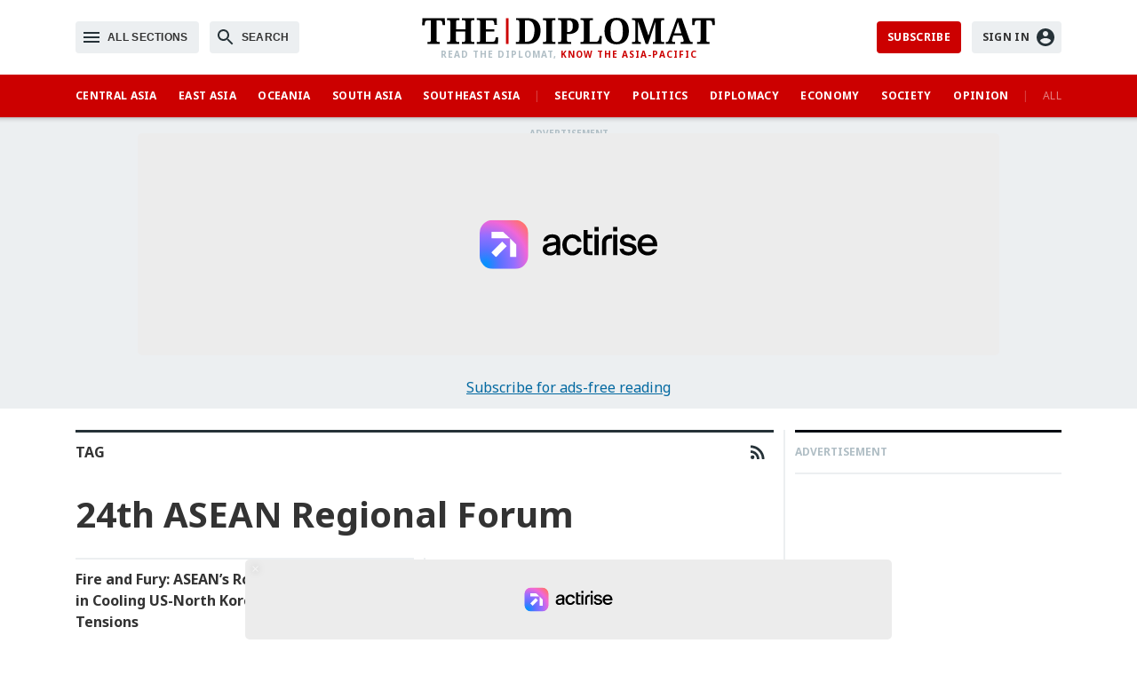

--- FILE ---
content_type: text/html; charset=UTF-8
request_url: https://thediplomat.com/tag/24th-asean-regional-forum/
body_size: 13364
content:
<!DOCTYPE html><html lang="en-US"><head>
    <meta http-equiv="Content-Type" content="text/html; charset=UTF-8">
    <meta name="HandheldFriendly" content="True">
    <meta name="viewport" content="initial-scale=1, maximum-scale=1, user-scalable=no, width=device-width">
    <meta name="format-detection" content="telephone=no">
	<meta name="description" content="Asia-Pacific’s leading current affairs magazine."><link rel="canonical" href="https://thediplomat.com/tag/24th-asean-regional-forum/"/><script type="application/ld+json">
    {
        "@context": "http://schema.org",
        "@type": "Organization",
        "@id": "https://thediplomat.com/#publisher",
        "name": "The Diplomat",
        "legalName": "Diplomat Media Inc.",
        "description": "Asia-Pacific’s leading current affairs magazine.",
        "url": "https://thediplomat.com",
        "email": "support@thediplomat.com",
        "logo": {
            "@type": "ImageObject",
            "url": "https://thediplomat.com/wp-content/themes/td_theme_v3/assets/logo/diplomat_logo_amp.jpg",
            "width": 600,
            "height": 60
        },
        "sameAs": [
            "https://www.facebook.com/diplomatmagazine",
            "https://twitter.com/Diplomat_APAC",
            "https://www.linkedin.com/company/the-diplomat"
        ]
    }
</script>
<title>24th ASEAN Regional Forum &#8211; The Diplomat</title>
<meta name='robots' content='max-image-preview:large' />
	<style>img:is([sizes="auto" i], [sizes^="auto," i]) { contain-intrinsic-size: 3000px 1500px }</style>
	<link rel='preconnect' href='https://fonts.gstatic.com' crossorigin>
<link rel='dns-prefetch' href='//fonts.googleapis.com' />
<style id='wp-block-library-inline-css' type='text/css'>
:root{--wp-admin-theme-color:#007cba;--wp-admin-theme-color--rgb:0,124,186;--wp-admin-theme-color-darker-10:#006ba1;--wp-admin-theme-color-darker-10--rgb:0,107,161;--wp-admin-theme-color-darker-20:#005a87;--wp-admin-theme-color-darker-20--rgb:0,90,135;--wp-admin-border-width-focus:2px;--wp-block-synced-color:#7a00df;--wp-block-synced-color--rgb:122,0,223;--wp-bound-block-color:var(--wp-block-synced-color)}@media (min-resolution:192dpi){:root{--wp-admin-border-width-focus:1.5px}}.wp-element-button{cursor:pointer}:root{--wp--preset--font-size--normal:16px;--wp--preset--font-size--huge:42px}:root .has-very-light-gray-background-color{background-color:#eee}:root .has-very-dark-gray-background-color{background-color:#313131}:root .has-very-light-gray-color{color:#eee}:root .has-very-dark-gray-color{color:#313131}:root .has-vivid-green-cyan-to-vivid-cyan-blue-gradient-background{background:linear-gradient(135deg,#00d084,#0693e3)}:root .has-purple-crush-gradient-background{background:linear-gradient(135deg,#34e2e4,#4721fb 50%,#ab1dfe)}:root .has-hazy-dawn-gradient-background{background:linear-gradient(135deg,#faaca8,#dad0ec)}:root .has-subdued-olive-gradient-background{background:linear-gradient(135deg,#fafae1,#67a671)}:root .has-atomic-cream-gradient-background{background:linear-gradient(135deg,#fdd79a,#004a59)}:root .has-nightshade-gradient-background{background:linear-gradient(135deg,#330968,#31cdcf)}:root .has-midnight-gradient-background{background:linear-gradient(135deg,#020381,#2874fc)}.has-regular-font-size{font-size:1em}.has-larger-font-size{font-size:2.625em}.has-normal-font-size{font-size:var(--wp--preset--font-size--normal)}.has-huge-font-size{font-size:var(--wp--preset--font-size--huge)}.has-text-align-center{text-align:center}.has-text-align-left{text-align:left}.has-text-align-right{text-align:right}#end-resizable-editor-section{display:none}.aligncenter{clear:both}.items-justified-left{justify-content:flex-start}.items-justified-center{justify-content:center}.items-justified-right{justify-content:flex-end}.items-justified-space-between{justify-content:space-between}.screen-reader-text{border:0;clip-path:inset(50%);height:1px;margin:-1px;overflow:hidden;padding:0;position:absolute;width:1px;word-wrap:normal!important}.screen-reader-text:focus{background-color:#ddd;clip-path:none;color:#444;display:block;font-size:1em;height:auto;left:5px;line-height:normal;padding:15px 23px 14px;text-decoration:none;top:5px;width:auto;z-index:100000}html :where(.has-border-color){border-style:solid}html :where([style*=border-top-color]){border-top-style:solid}html :where([style*=border-right-color]){border-right-style:solid}html :where([style*=border-bottom-color]){border-bottom-style:solid}html :where([style*=border-left-color]){border-left-style:solid}html :where([style*=border-width]){border-style:solid}html :where([style*=border-top-width]){border-top-style:solid}html :where([style*=border-right-width]){border-right-style:solid}html :where([style*=border-bottom-width]){border-bottom-style:solid}html :where([style*=border-left-width]){border-left-style:solid}html :where(img[class*=wp-image-]){height:auto;max-width:100%}:where(figure){margin:0 0 1em}html :where(.is-position-sticky){--wp-admin--admin-bar--position-offset:var(--wp-admin--admin-bar--height,0px)}@media screen and (max-width:600px){html :where(.is-position-sticky){--wp-admin--admin-bar--position-offset:0px}}
</style>
<style id='classic-theme-styles-inline-css' type='text/css'>
/*! This file is auto-generated */
.wp-block-button__link{color:#fff;background-color:#32373c;border-radius:9999px;box-shadow:none;text-decoration:none;padding:calc(.667em + 2px) calc(1.333em + 2px);font-size:1.125em}.wp-block-file__button{background:#32373c;color:#fff;text-decoration:none}
</style>
<link rel='stylesheet' id='cptch_stylesheet-css' href='https://thediplomat.com/wp-content/plugins/captcha/css/front_end_style.css' type='text/css' media='all' />
<link rel='stylesheet' id='cptch_desktop_style-css' href='https://thediplomat.com/wp-content/plugins/captcha/css/desktop_style.css' type='text/css' media='all' />
<link rel='stylesheet' id='tdtheme-fonts-css' href='//fonts.googleapis.com/css?family=Noto+Sans:400,400i,700,700i|Noto+Serif:400,400i,700,700i' type='text/css' media='all' />
<link rel='stylesheet' id='tdtheme-style-css' href='https://thediplomat.com/wp-content/themes/td_theme_v3/style.css' type='text/css' media='all' />
<link href="https://thediplomat.com/wp-content/themes/td_theme_v3/build/20190918/css/global.min.css" rel="stylesheet" type="text/css" > <link href="https://thediplomat.com/wp-content/themes/td_theme_v3/build/20190918/css/list.min.css" rel="stylesheet" type="text/css" > <!-- actirise - cmp -->
<script charset="UTF-8" data-no-optimize="1" data-wpmeteor-nooptimize="true" data-cfasync="false" nowprocket>window.FAST_CMP_OPTIONS = { domainUid: '4ee3edc3-cfd4-5ab9-a689-dcc7de9f1c50', countryCode: 'US', jurisdiction: 'tcfeuv2', policyUrl: 'https://thediplomat.com/privacy-policy/', displaySynchronous: false, publisherName: 'Diplomat Media Inc.', publisherLogo: function (c) { return c.createElement('img', { src: 'https://thediplomat.com/wp-content/themes/td_theme_v3/assets/logo/diplomat_logo_black.jpg', height: '30' }) }, bootstrap: { excludedIABVendors: [], excludedGoogleVendors: [] }, custom: { vendors: [] } }; (function(){var e={617:function(e){window.FAST_CMP_T0=Date.now();window.FAST_CMP_QUEUE={};window.FAST_CMP_QUEUE_ID=0;function t(){var e=Array.prototype.slice.call(arguments);if(!e.length)return Object.values(window.FAST_CMP_QUEUE);else if(e[0]==="ping"){if(typeof e[2]==="function")e[2]({cmpLoaded:false,cmpStatus:"stub",apiVersion:"2.0",cmpId:parseInt("388",10)})}else window.FAST_CMP_QUEUE[window.FAST_CMP_QUEUE_ID++]=e}e.exports={name:"light",handler:t}}};var t={};function a(r){var n=t[r];if(n!==void 0)return n.exports;var o=t[r]={exports:{}};e[r](o,o.exports,a);return o.exports}var r={};!function(){function e(t){"@babel/helpers - typeof";return e="function"==typeof Symbol&&"symbol"==typeof Symbol.iterator?function(e){return typeof e}:function(e){return e&&"function"==typeof Symbol&&e.constructor===Symbol&&e!==Symbol.prototype?"symbol":typeof e},e(t)}var t=a(617);var r="__tcfapiLocator";var n=window;var o=n;var i;function f(){var e=n.document;var t=!!n.frames[r];if(!t)if(e.body){var a=e.createElement("iframe");a.style.cssText="display:none";a.name=r;e.body.appendChild(a)}else setTimeout(f,5);return!t}function s(t){var a=typeof t.data==="string";var r={};if(a)try{r=JSON.parse(t.data)}catch(e){}else r=t.data;var n=e(r)==="object"?r.__tcfapiCall:null;if(n)window.__tcfapi(n.command,n.version,(function(e,r){var o={__tcfapiReturn:{returnValue:e,success:r,callId:n.callId}};if(t&&t.source&&t.source.postMessage)t.source.postMessage(a?JSON.stringify(o):o,"*")}),n.parameter)}while(o){try{if(o.frames[r]){i=o;break}}catch(e){}if(o===n.top)break;o=o.parent}if(n.FAST_CMP_HANDLER!=="custom"){if(!i){f();n.__tcfapi=t.handler;n.FAST_CMP_HANDLER=t.name;n.addEventListener("message",s,false)}else{n.__tcfapi=t.handler;n.FAST_CMP_HANDLER=t.name}for(var c in window.FAST_CMP_QUEUE||{})n.__tcfapi.apply(null,window.FAST_CMP_QUEUE[c])}}()})();</script> <script charset="UTF-8" async="true" data-no-optimize="1" data-wpmeteor-nooptimize="true" data-cfasync="false" nowprocket src="https://static.fastcmp.com/fast-cmp-stub.js"></script><script defer="defer" src="/dpl-web/20251204/js/main.29ca8fc3.js"></script>
<link href="/dpl-web/20251204/css/main.ff9fe353.css" rel="stylesheet">
<style>
    .tda-gated-box--20251126 .tda-gated-box__main {
        text-align: left;
    }
    .tda-gated-box--20251126 .tda-gated-box__main p,
    .tda-gated-box--20251126 .tda-gated-box__main ul {
        font-size: 18px !important;
        line-height: 28px !important;
    }
    .tda-gated-box--20251126 .tda-gated-box__main ul li {
        position: relative;
        padding-left: 32px;
    }
    .tda-gated-box--20251126 .tda-gated-box__main ul li:before {
        position: absolute;
        left: 0;
        top: 0;
        color: #C4D0D1;
        display: block;
        content: url("data:image/svg+xml,%3Csvg xmlns='http://www.w3.org/2000/svg' width='24' height='24' viewBox='0 0 24 24' fill='%23CC0000'%3E%3Cpath d='M0 0h24v24H0z' fill='none'%3E%3C/path%3E%3Cpath d='M9 16.17L4.83 12l-1.42 1.41L9 19 21 7l-1.41-1.41z'%3E%3C/path%3E%3C/svg%3E");
        width: 24px;
        height: 24px;
    }
</style>
<link href="https://thediplomat.com/wp-content/themes/td_theme_v3/build/20190918/css/print.min.css" rel="stylesheet" type="text/css" media="print" > 


    <style type="text/css">
        .ng-hide, [ng\:cloak], [ng-cloak], [data-ng-cloak], [x-ng-cloak], .ng-cloak, .x-ng-cloak {
            display: none !important;
        }

        .dpl-modal-backdrop {
            z-index: 200;
        }

        .dpl-modal-window {
            z-index: 201;
        }

        .dpl-pw-msg {
            margin-bottom: 24px;
        }

            </style>
	<!-- Global Styles -->
<style>
    a,
    .td-post__more,
    .td-menu li a:hover {
        color: #0369a1;
    }
    @media only screen and (max-width: 914px) {
        #td-top-user .td-btn--red {
            display: none;
        }
    }

    .td-post > h4:first-child,
    .td-post > figure + h4 {
        padding-top: 10px;
    }
    .td-post__img--circle,
    .td-post__img--circle img {
        width: 58px;
        height: 58px;
        -webkit-border-radius: 29px;
        -moz-border-radius: 29px;
        border-radius: 29px;
    }

    .td-follow a.td-icon--s {
        background:black;
        border-radius: 20px;
        -moz-border-radius: 20px;
        -webkit-border-radius: 20px;
    }
    .td-follow a.td-icon--s,
    .td-follow a.td-icon--s:hover {
        color: white !important;
    }
    .td-follow a.td-icon--s:hover {
        background: #0369a1 !important;
    }
    .td-follow_icons--left .td-icon:hover svg {
        fill: #0369a1 !important;
    }
    .td-follow a.td-icon--s svg {
        width: 20px;
        height: 20px;
        margin: 10px;
        fill: white;
    }

    a.td-brief-ad  {
        background: #000a12;
        border-right: #CC0000 4px solid;
    }
    @media only screen and (max-width: 671px), (min-width: 1158px) {
        a.td-brief-ad  {
            border-right-width: 24px;
        }
    }
    .td-brief-ad > .cover {
        position: relative;
        height: 132px;
        background-color: #000a12;
        background-image: url('https://manage.thediplomat.com/wp-content/themes/td_theme_v3/assets/newsletter-ad-bg.jpg');
        background-repeat: no-repeat;
        background-position: center top;
        background-size: cover;
    }
    .td-brief-ad > .cover div {
        position: absolute;
        background-size: cover;
        background-position: center top;
        background-repeat: no-repeat;
        opacity: 0.5;
    }
    .td-brief-ad .title {
        color: white;
        padding:12px;
    }
    .td-brief-ad .title span {
        opacity: 0.6;
    }
</style>
<!-- Temporary Covid-19 Styles - Tag -->
<style type="text/css">
    body.tag-covid-19 #td-list header {
        background: white url('https://thediplomat.com/wp-content/themes/td_theme_v3/assets/DRI/covid_header_tag.jpg') no-repeat right top;
        background-size: contain;
    }
</style><style>
    .td-ad-container--grey {
        background: #eceff1;
    }

    .td-ad-container--labeled {
        position: relative;
        overflow: hidden;
        background: #eceff1;
        text-align: center;
    }

    .td-ad-container--labeled:before {
        content: 'Advertisement';
        position: absolute;
        font-size: 10px;
        line-height: 12px;
        left: 12px;
        top: 12px;
        right: 12px;
        font-weight: 700;
        text-transform: uppercase;
        text-align: center;
        color: #b0bec5;
    }

    #ad-publift-home-header.td-ad-container--labeled {
        background: #263238;
        border-bottom: 3px solid #1c262a;
    }

    #ad-publift-home-header.td-ad-container--labeled:before {
        color: #455a64;
    }

    #ad-publift-home-hrec_1 {
        border-top: 2px solid #dce0e2;
    }

    #ad-publift-body-before {
        margin-bottom: 24px;
    }

    #ad-publift-body-after {
        margin-top: 24px;
    }

    @media only screen and (min-width: 996px) {
        #ad-publift-article_vrec_2 {
            position: -webkit-sticky;
            position: sticky;
            top: 106px ;
        }
    }

    /* HIDE ADS */
    
    .td-ad-container--labeled {
        min-height: 328px;
        padding: 8px 0 12px
    }
    #ad-publift-body-before.td-ad-container--labeled,
    #ad-publift-body-after.td-ad-container--labeled {
        min-height: 340px;
    }

    .td-no-ad-link {
        position: absolute;
        bottom: 12px;
        left:0;
        right:0;
    }

    body.tda-ad--hide .td-ad,
    body.tda-ad--hide .td-ad-container--labeled,
    body.tda-ad--hide.tda-ad--ready div[data-actirise],
    body.tda-ad--hide.tda-ad--ready #hbdbrk-slideup,
    body.tda-ad--hide.tda-ad--ready #hbdbrk-corner
    {
        display: none !important;
    }

    body.tda-ad--hide .publift-widget-23030336713-container,
    body.page-id-75575 .publift-widget-23030336713-container,
    body.parent-pageid-75575 .publift-widget-23030336713-container {
        display: none !important;
        height: 0 !important;
        width: 0 !important;
    }

    /* REPLACE ADS ON HOMEPAGE */

    body.tda-ad--hide #td-home-top>div {
        margin-right: 12px;
        width: auto;
    }

    #td-home-top .d-5,
    #td-home-top .d-6 {
        display: none;
    }
    #td-home-box-mostread .td-post__img--right,
    #td-home-top .td-post__img--right {
        margin-left: 18px;
    }

    @media only screen and (min-width: 996px) {
        #td-home-top .td-box .td-vertical-line.td-right {
            display: none;
            right: 311px;
            left: auto;
        }
        body.tda-ad--hide #td-home-top .d-5,
        body.tda-ad--hide #td-home-top .d-6,
        body.tda-ad--hide #td-home-top .td-box .td-vertical-line.td-right {
            display: block;
        }
        body.tda-ad--hide #td-home-top>.td-vertical-line.td-right {
            display: none;
        }

        body.tda-ad--hide .td-box--ad-popular .td-br--2 {
            display: none;
        }
        body.tda-ad--hide .td-box--ad-popular .td-br--3 {
            display: block;
        }
    }

    /* REPLACE ADS ON ARCHIVE PAGES */

    .td-ad-alt {
        display: none;
    }
    body.tda-ad--hide .td-ad-alt {
        display: block;
        position: relative;
        background: #000;
        margin-top: 10px;
        min-height: 250px;
        border-left: 8px #cc0000 solid;
    }

    .td-ad-alt > figure {
        position: relative;
        color: #cc0000;
        overflow: hidden;
        height: 162px;
    }
    .td-ad-alt > figure img {
        width: 100%;
        height: auto;
    }
    .td-ad-alt > figure i svg {
        width: 40px;
        height: 40px;
        margin: 8px;
    }
    .td-ad-alt > figure i {
        position: absolute;
        top: 50%;
        left: 50%;
        width: 56px;
        height: 56px;
        margin-top: -32px;
        margin-left: -32px;
        line-height: 0;
        color: #ffffff;
        background: #cc0000;
        border-radius: 50%;
        box-shadow: 0 0 24px 2px rgba(0, 0, 0, .25),  2px 0 5px 0 rgba(0, 0, 0, .5);
    }
    .td-ad-alt > figcaption  {
        overflow: hidden;
        position: relative;
        padding: 0 12px;
        padding-bottom: 12px;
        background: #000;
        padding-right: 48px;
    }
    .td-ad-alt > figcaption h4  {
        color: white;
    }
    .td-ad-alt .td-more {
        display: block;
        position: absolute;
        right: 12px;
        bottom: 12px;
        width: 24px;
        height: 24px;
        line-height: 0;
        overflow: hidden;
    }
    .td-ad-alt .td-more svg {
        display: block;
        fill: rgba(255,255,255,0.25);
    }

    /* actirise */
    div[data-actirise-slot="top-page"]{
        display: none;
    }
    @media screen and (max-width: 480px){
        div[data-actirise-slot="top-page"].device-mobile{
            display: flex !important;
            width: 100%;
            min-height: 280px;
        }
    }
    @media screen and (min-width: 481px) and (max-width: 769px){
        div[data-actirise-slot="top-page"].device-tablet{
            display: flex !important;
            width: 100%;
            min-height: 280px;
        }
    }
    @media screen and (min-width: 770px){
        div[data-actirise-slot="top-page"].device-desktop{
            display: flex !important;
            width: 100%;
            min-height: 280px;
        }
    }
</style>
<!-- actirise - ads -->
<script src="https://www.flashb.id/universal/8e7e2239-e944-5ee7-91ba-22276ab722ba.js" async data-cfasync="false"></script>
<script type="text/javascript" data-cfasync="false">
    window._hbdbrk = window._hbdbrk || [];
    window._hbdbrk.push(['_vars', {
        page_type: 'list'
    }]);
</script><!-- Google Analytics (gtag.js) -->
<script async src="https://www.googletagmanager.com/gtag/js?id=G-ZQC7XC2J6L"></script>
<script>
    window.dataLayer = window.dataLayer || [];
    function gtag(){dataLayer.push(arguments);}
    gtag('js', new Date());
    gtag('config', 'G-ZQC7XC2J6L');
</script>
</head>
<body class="archive tag tag-24th-asean-regional-forum tag-36639 wp-theme-td_theme_v3 tda-ad--show tda-ad--init">








<header id="td-head" class="td-shadow">
	<section id="td-top">
		<div class="td-viewport">
			<div id="td-top-menu" class="td-btns-float">
				<button class="td-btn td-btn--light td-btn-menu">
					<i class="td-if--inactive">
						<svg height="24" viewBox="0 0 24 24" width="24" xmlns="http://www.w3.org/2000/svg">
    <path d="M0 0h24v24H0z" fill="none"/>
    <path d="M3 18h18v-2H3v2zm0-5h18v-2H3v2zm0-7v2h18V6H3z"/>
</svg>					</i>
					<i class="td-if--active">
						<svg height="24" viewBox="0 0 24 24" width="24" xmlns="http://www.w3.org/2000/svg">
    <path d="M19 6.41L17.59 5 12 10.59 6.41 5 5 6.41 10.59 12 5 17.59 6.41 19 12 13.41 17.59 19 19 17.59 13.41 12z"/>
    <path d="M0 0h24v24H0z" fill="none"/>
</svg>					</i>
					<span>All Sections</span>
				</button>
				<button class="td-btn td-btn--light td-btn-search">
					<i class="td-if--inactive">
						<svg height="24" viewBox="0 0 24 24" width="24" xmlns="http://www.w3.org/2000/svg">
    <path d="M15.5 14h-.79l-.28-.27C15.41 12.59 16 11.11 16 9.5 16 5.91 13.09 3 9.5 3S3 5.91 3 9.5 5.91 16 9.5 16c1.61 0 3.09-.59 4.23-1.57l.27.28v.79l5 4.99L20.49 19l-4.99-5zm-6 0C7.01 14 5 11.99 5 9.5S7.01 5 9.5 5 14 7.01 14 9.5 11.99 14 9.5 14z"/>
    <path d="M0 0h24v24H0z" fill="none"/>
</svg>					</i>
					<i class="td-if--active">
						<svg height="24" viewBox="0 0 24 24" width="24" xmlns="http://www.w3.org/2000/svg">
    <path d="M19 6.41L17.59 5 12 10.59 6.41 5 5 6.41 10.59 12 5 17.59 6.41 19 12 13.41 17.59 19 19 17.59 13.41 12z"/>
    <path d="M0 0h24v24H0z" fill="none"/>
</svg>					</i>
					<span>Search</span>
				</button>
			</div>
			<a id="td-top-logo" href="https://thediplomat.com/">
				<picture>
					<source srcset="https://thediplomat.com/wp-content/themes/td_theme_v3/assets/logo/diplomat_logo_black.svg"
					        type="image/svg+xml">
					<img src="https://thediplomat.com/wp-content/themes/td_theme_v3/assets/logo/diplomat_logo_black.jpg"
					     width="330"
					     height="30">
				</picture>
				<p><span>Read <span>The Diplomat</span>, </span>Know The Asia-Pacific</p>
			</a>
			<div id="td-top-user" class="td-btns-float"></div>		</div>
	</section>
	<section id="td-nav-bar" class="td-shadow">
    <nav class="td-viewport">
        <table>
            <tr>
                <td class="td-priority-1">
                    <a href="https://thediplomat.com/regions/central-asia/">Central Asia</a>
                </td>
                <td class="td-priority-1">
                    <a href="https://thediplomat.com/regions/east-asia/">East Asia</a>
                </td>
                <td class="td-priority-1">
                    <a href="https://thediplomat.com/regions/oceania-region/">Oceania</a>
                </td>
                <td class="td-priority-1">
                    <a href="https://thediplomat.com/regions/south-asia/">South Asia</a>
                </td>
                <td class="td-priority-1">
                    <a href="https://thediplomat.com/regions/southeast-asia/">Southeast Asia</a>
                </td>
                <td class="td-space td-priority-1">|</td>
                <td class="td-priority-1">
                    <a href="https://thediplomat.com/topics/security/">Security</a>
                </td>
                <td class="td-priority-1">
                    <a href="https://thediplomat.com/topics/politics/">Politics</a>
                </td>
                <td class="td-priority-2">
                    <a href="https://thediplomat.com/topics/diplomacy/">Diplomacy</a>
                </td>
                <td class="td-priority-1">
                    <a href="https://thediplomat.com/topics/economy/">Economy</a>
                </td>
                <td class="td-priority-3">
                    <a href="https://thediplomat.com/topics/society/">Society</a>
                </td>
                <td class="td-priority-5">
                    <a href="https://thediplomat.com/topics/environment/">Environment</a>
                </td>
                <td class="td-priority-3">
                    <a href="https://thediplomat.com/topics/opinion/">Opinion</a>
                </td>
                <td class="td-priority-5">
                                        <a href="https://thediplomat.com/category/features/">Features</a>
                </td>
                <td class="td-space td-priority-1">|</td>
                <td class="td-more"><span>All</span></td>
            </tr>
        </table>
    </nav>
</section><section id="td-menu">
	<div id="td-menu__main">
		<div class="td-viewport">
			<div id="td-search" class="td-search__box">
				<!--suppress XmlUnboundNsPrefix -->
				<gcse:searchbox-only resultsUrl="/search"
				                     queryParameterName="gcse"
				                     autoCompleteMaxCompletions="5"
				                     class="td-search-box"></gcse:searchbox-only>
			</div>
			<div class="td-menu td-menu--primary">
				<section class="td-box td-nav-regions">
					<header>Regions</header>
					<ul>
						<li><a href="https://thediplomat.com/regions/central-asia/">Central
								Asia</a></li>
						<li><a href="https://thediplomat.com/regions/east-asia/">East Asia</a>
						</li>
						<li><a href="https://thediplomat.com/regions/oceania-region/">Oceania</a></li>
						<li><a href="https://thediplomat.com/regions/south-asia/">South
								Asia</a></li>
						<li><a href="https://thediplomat.com/regions/southeast-asia/">Southeast
								Asia</a></li>
					</ul>
				</section>
				<section class="td-box td-nav-topics">
					<header>Topics</header>
					<ul>
						<li><a href="https://thediplomat.com/topics/diplomacy/">Diplomacy</a>
						</li>
						<li><a href="https://thediplomat.com/topics/economy/">Economy</a></li>
						<li>
							<a href="https://thediplomat.com/topics/environment/">Environment</a>
						</li>
						<li><a href="https://thediplomat.com/topics/opinion/">Opinion</a></li>
						<li><a href="https://thediplomat.com/topics/politics/">Politics</a>
						</li>
						<li><a href="https://thediplomat.com/topics/security/">Security</a>
						</li>
						<li><a href="https://thediplomat.com/topics/society/">Society</a></li>
					</ul>
				</section>
				<section class="td-box td-nav-blogs">
					<header>Blogs</header>
					<ul>
						<li><a href="https://thediplomat.com/category/asean-beat/">ASEAN Beat</a>
						</li>
						<li><a href="https://thediplomat.com/category/asia-defense/">Asia
								Defense</a></li>
						<li><a href="https://thediplomat.com/category/china-power/">China
								Power</a></li>
						<li><a href="https://thediplomat.com/category/crossroads-asia/">Crossroads
								Asia</a></li>
						<li>
							<a href="https://thediplomat.com/category/flashpoints/">Flashpoints</a>
						</li>
						<li><a href="https://thediplomat.com/category/oceania/">Oceania</a></li>
						<li><a href="https://thediplomat.com/category/pacific-money/">Pacific
								Money</a></li>
						<li><a href="https://thediplomat.com/category/the-debate/">The Debate</a>
						</li>
						<li><a href="https://thediplomat.com/category/the-koreas/">The Koreas</a>
						</li>
						<li><a href="https://thediplomat.com/category/the-pulse/">The Pulse</a>
						</li>
						<li><a href="https://thediplomat.com/category/tokyo-report/">Tokyo
								Report</a></li>
						<li><a href="https://thediplomat.com/category/trans-pacific-view/">Trans-Pacific
								View</a></li>
					</ul>
				</section>
				<section class="td-box td-nav-more">
					<header>More</header>
					<ul>
						<li><a href="https://thediplomat.com/category/features/">Features</a></li>
						<li><a href="https://thediplomat.com/category/interviews/">Interviews</a>
						</li>
						<li><a href="https://thediplomat.com/category/photo-essays/">Photo Essays</a>
						</li>
						<li><a href="https://thediplomat.com/category/podcasts/">Podcasts</a></li>
												<li><a href="https://thediplomat.com/category/videos/">Videos</a></li>
					</ul>
				</section>
			</div>
			<aside>
				<section class="td-box td-nav-mag">
					<header>Newsletter</header>
                    <a href="/newsletter/" class="td-brief-ad">
    <div class="cover">
            <i style="position: absolute; top: 50%; left: 50%; transform: translate(-50%, -50%); width: 72px; height: 72px; border-radius: 50%; box-shadow: 0 0 10px 0 rgba(0,0,0,0.5);">
            <svg xmlns="http://www.w3.org/2000/svg" width="72" height="72" fill="white" viewBox="0 0 24 24" >
                <path d="M12 .02c-6.627 0-12 5.373-12 12s5.373 12 12 12 12-5.373 12-12-5.373-12-12-12zm6.99 6.98l-6.99 5.666-6.991-5.666h13.981zm.01 10h-14v-8.505l7 5.673 7-5.672v8.504z" ></path>
            </svg>
        </i>
    </div>
    <div class="title">
        <b>Diplomat Brief</b><br/>
        <span>Weekly Newsletter</span>
    </div>
</a>                </section>
			</aside>
			<div class="td-menu td-menu--secondary">
				<section class="td-box">
					<header>The Diplomat</header>
					<ul>
						<li class="td-menu-item--home"><a href="https://thediplomat.com/">Home Page</a></li>
						<li class="td-menu-item--about"><a href="https://thediplomat.com/the-diplomat/">About
								Us</a></li>
						<li class="td-menu-item--contact"><a
								href="https://thediplomat.com/contact-us/">Contact Us</a></li>
						<li class="td-menu-item--write"><a href="https://thediplomat.com/write-for-us/">Write
								for Us</a></li>
						<li class="td-menu-item--br"></li>
						<li class="td-menu-item--advertise"><a
								href="https://thediplomat.com/about-us/advertise/">Advertise</a></li>
						<li class="td-menu-item--syndicate"><a
								href="https://thediplomat.com/syndication/">Syndicate</a></li>
						<li class="td-menu-item--privacy"><a
								href="https://thediplomat.com/privacy-policy/">Privacy</a></li>
						<li class="td-menu-item--newsletter"><a
								href="https://thediplomat.com/newsletter/">Newsletter</a>
						</li>
						<li class="td-menu-item--subscribe"><a
								href="https://thediplomat.com/subscriptions/">Subscriptions</a>
						</li>
					</ul>
				</section>
			</div>
		</div>
	</div>
	<footer id="td-menu__bg"></footer>
</section>

</header>
    <aside id="ad-publift-article-header" class="td-ad-container--labeled">
        <div data-actirise-slot="top-page" class="device-mobile device-tablet device-desktop ads"></div>
        <a href="/subscriptions/" class="td-no-ad-link tda-link tda-nowrap">Subscribe for ads-free reading</a>
    </aside>

    <div id="td-body" class="td-viewport td-body--list">
        <main class="td-body-main td-body-main--list">

            <article id="td-list" class="td-body-main-content">

                <header>

                    <h3 id="td-kicker">
                        Tag                        <a href="https://thediplomat.com/tag/24th-asean-regional-forum/feed" class="td-btn td-btn--transparent td-btn-feed">
                            <i><svg xmlns="http://www.w3.org/2000/svg" width="24" height="24" viewBox="0 0 24 24">
    <path fill="none" d="M0 0h24v24H0z"/>
    <circle cx="6.18" cy="17.82" r="2.18"/>
    <path d="M4 4.44v2.83c7.03 0 12.73 5.7 12.73 12.73h2.83c0-8.59-6.97-15.56-15.56-15.56zm0 5.66v2.83c3.9 0 7.07 3.17 7.07 7.07h2.83c0-5.47-4.43-9.9-9.9-9.9z"/>
</svg>
</i>
                        </a>
                    </h3>
                    <h1 class="td-list-title">
                        24th ASEAN Regional Forum                    </h1>
                                    </header>

                <div class="td-posts td-posts--col"><a href="/2017/08/fire-and-fury-aseans-role-in-cooling-us-north-korea-tensions/" class="td-post" data-key="117482"><figure class="td-img td-post__img td-post__img--right"><img sizes="(max-width: 319px) 100vw, 138px" srcset="https://thediplomat.com/wp-content/uploads/2017/03/sizes/thumbnail/thediplomat_2017-03-16_19-23-44.jpg 138w, https://thediplomat.com/wp-content/uploads/2017/03/sizes/td-list-s-2/thediplomat_2017-03-16_19-23-44.jpg 276w" src="https://thediplomat.com/wp-content/uploads/2017/03/sizes/thumbnail/thediplomat_2017-03-16_19-23-44.jpg" loading="lazy" alt="Fire and Fury: ASEAN&rsquo;s Role in Cooling US-North Korea Tensions" title="Fire and Fury: ASEAN&rsquo;s Role in Cooling US-North Korea Tensions"></figure><h4>Fire and Fury: ASEAN’s Role in Cooling US-North Korea Tensions</h4><h6>By <span>Dominique F. Fernandes</span></h6><div>ASEAN has a role to play in deescalating tensions between the United States and North Korea</div></a><div class="td-vertical-line td-vertical-line--left"></div><div class="td-vertical-line td-vertical-line--right"></div></div><div class="td-list-pager td-list-pager--bottom"><div class="td-list-pager__label"><b>Page 1</b>&nbsp;of&nbsp;1</div><div class="td-list-pager__nav"></div></div>
            </article>

        </main>

        <aside class="td-body-side td-body-side--list">

                <div class="td-box td-ad" style="min-height: 662px; width: 300px;">
        <header>Advertisement</header>
        <div class="td-ad-body" style="min-height: 614px; width: 300px; padding-top: 12px">
        </div>
    </div>
<div id="td-list-box-popular" class="td-box"><header><h3>Top Stories</h3></header><div class="td-posts"><!-- flag=off key=td:posts:flag:flag_popular --><a href="/2025/12/chinas-military-is-planning-for-combat-in-latin-america/" class="td-post d-1"><figure class="td-img td-post__img td-post__img--right td-post__img--square"><img alt="China&rsquo;s Military Is Planning for Combat in Latin America" title="China&rsquo;s Military Is Planning for Combat in Latin America" sizes="58px" srcset="https://images.thediplomat.com/v1/td-list-xs-1/2025/12/thediplomat_2025-12-31-001916.jpg 58w, https://images.thediplomat.com/v1/td-list-xs-2/2025/12/thediplomat_2025-12-31-001916.jpg 116w" src="https://images.thediplomat.com/v1/td-list-xs-1/2025/12/thediplomat_2025-12-31-001916.jpg" loading="lazy"></figure><h4>China’s Military Is Planning for Combat in Latin America</h4></a><a href="/2025/12/south-asias-strategic-shift-how-india-lost-the-diplomatic-initiative-with-its-neighbors/" class="td-post d-2"><figure class="td-img td-post__img td-post__img--right td-post__img--square"><img alt="South Asia&rsquo;s Strategic Shift: How India Lost the Diplomatic Initiative With Its Neighbors" title="South Asia&rsquo;s Strategic Shift: How India Lost the Diplomatic Initiative With Its Neighbors" sizes="58px" srcset="https://images.thediplomat.com/v1/td-list-xs-1/2025/12/thediplomat_2025-12-31-000223.jpg 58w, https://images.thediplomat.com/v1/td-list-xs-2/2025/12/thediplomat_2025-12-31-000223.jpg 116w" src="https://images.thediplomat.com/v1/td-list-xs-1/2025/12/thediplomat_2025-12-31-000223.jpg" loading="lazy"></figure><h4>South Asia’s Strategic Shift: How India Lost the Diplomatic Initiative With Its Neighbors</h4></a><a href="/2025/12/why-is-myanmars-military-bothering-to-hold-an-election/" class="td-post d-3"><figure class="td-img td-post__img td-post__img--right td-post__img--square"><img alt="Why Is Myanmar&amp;#8217;s Military Bothering to Hold an Election?" title="Why Is Myanmar&amp;#8217;s Military Bothering to Hold an Election?" sizes="58px" srcset="https://images.thediplomat.com/v1/td-list-xs-1/2025/12/thediplomat_2025-12-25-010343.jpg 58w, https://images.thediplomat.com/v1/td-list-xs-2/2025/12/thediplomat_2025-12-25-010343.jpg 116w" src="https://images.thediplomat.com/v1/td-list-xs-1/2025/12/thediplomat_2025-12-25-010343.jpg" loading="lazy"></figure><h4>Why Is Myanmar&#8217;s Military Bothering to Hold an Election?</h4></a></div></div><div id="td-list-box-blog" class="td-box"><header><h3>Features</h3></header><div class="td-posts"><!-- flag=off key=td:posts:section:term_1 --><a href="/2026/01/ukraine-as-a-model-a-warning-and-a-partner-for-taiwans-drone-industry/" class="td-post d-1"><figure class="td-img td-post__img td-post__img--right td-post__img--square"><img alt="Ukraine as a Model, a Warning, and a Partner for Taiwan&rsquo;s Drone Industry" title="Ukraine as a Model, a Warning, and a Partner for Taiwan&rsquo;s Drone Industry" sizes="58px" srcset="https://images.thediplomat.com/v1/td-list-xs-1/2026/01/thediplomat_2026-01-03-032830.jpg 58w, https://images.thediplomat.com/v1/td-list-xs-2/2026/01/thediplomat_2026-01-03-032830.jpg 116w" src="https://images.thediplomat.com/v1/td-list-xs-1/2026/01/thediplomat_2026-01-03-032830.jpg" loading="lazy"></figure><h4>Ukraine as a Model, a Warning, and a Partner for Taiwan’s Drone Industry</h4></a><a href="/2026/01/transition-without-change-kazakhstans-tokayev-era/" class="td-post d-2"><figure class="td-img td-post__img td-post__img--right td-post__img--square"><img alt="Transition Without Change: Kazakhstan&rsquo;s Tokayev Era" title="Transition Without Change: Kazakhstan&rsquo;s Tokayev Era" sizes="58px" srcset="https://images.thediplomat.com/v1/td-list-xs-1/2026/01/thediplomat_2026-01-02-221123.jpg 58w, https://images.thediplomat.com/v1/td-list-xs-2/2026/01/thediplomat_2026-01-02-221123.jpg 116w" src="https://images.thediplomat.com/v1/td-list-xs-1/2026/01/thediplomat_2026-01-02-221123.jpg" loading="lazy"></figure><h4>Transition Without Change: Kazakhstan’s Tokayev Era</h4></a><a href="/2026/01/the-syndrome-of-trembling-pens/" class="td-post d-3"><figure class="td-img td-post__img td-post__img--right td-post__img--square"><img alt="Iran and The Syndrome of Trembling Pens" title="Iran and The Syndrome of Trembling Pens" sizes="58px" srcset="https://images.thediplomat.com/v1/td-list-xs-1/2026/01/thediplomat_2026-01-02-170417.jpg 58w, https://images.thediplomat.com/v1/td-list-xs-2/2026/01/thediplomat_2026-01-02-170417.jpg 116w" src="https://images.thediplomat.com/v1/td-list-xs-1/2026/01/thediplomat_2026-01-02-170417.jpg" loading="lazy"></figure><h4>Iran and The Syndrome of Trembling Pens</h4></a></div></div>
        </aside>

        <div class="td-vertical-line"></div>

    </div>

<div id="root"></div>
<footer id="td-foot">

    <div class="td-viewport">
        <div class="td-menu">

            <section class="td-box td-nav-regions">
                <header>Regions</header>
                <ul>
                    <li><a href="https://thediplomat.com/regions/central-asia/">Central Asia</a></li>
                    <li><a href="https://thediplomat.com/regions/east-asia/">East Asia</a></li>
                    <li><a href="https://thediplomat.com/regions/oceania-region/">Oceania</a></li>
                    <li><a href="https://thediplomat.com/regions/south-asia/">South Asia</a></li>
                    <li><a href="https://thediplomat.com/regions/southeast-asia/">Southeast Asia</a></li>
                </ul>
            </section>
            <section class="td-box td-nav-topics">
                <header>Topics</header>
                <ul>
                    <li><a href="https://thediplomat.com/topics/diplomacy/">Diplomacy</a></li>
                    <li><a href="https://thediplomat.com/topics/economy/">Economy</a></li>
                    <li><a href="https://thediplomat.com/topics/environment/">Environment</a></li>
                    <li><a href="https://thediplomat.com/topics/opinion/">Opinion</a></li>
                    <li><a href="https://thediplomat.com/topics/politics/">Politics</a></li>
                    <li><a href="https://thediplomat.com/topics/security/">Security</a></li>
                    <li><a href="https://thediplomat.com/topics/society/">Society</a></li>
                </ul>
            </section>
            <p class="td-br td-br--2"></p>
            <section class="td-box td-nav-blogs">
                <header>Blogs</header>
                <ul>
                    <li><a href="https://thediplomat.com/category/asean-beat/">ASEAN Beat</a></li>
                    <li><a href="https://thediplomat.com/category/asia-defense/">Asia Defense</a></li>
                    <li><a href="https://thediplomat.com/category/china-power/">China Power</a></li>
                    <li><a href="https://thediplomat.com/category/crossroads-asia/">Crossroads Asia</a></li>
                    <li><a href="https://thediplomat.com/category/flashpoints/">Flashpoints</a></li>
                    <li><a href="https://thediplomat.com/category/oceania/">Oceania</a></li>
                    <li><a href="https://thediplomat.com/category/pacific-money/">Pacific Money</a></li>
                    <li><a href="https://thediplomat.com/category/the-debate/">The Debate</a></li>
                    <li><a href="https://thediplomat.com/category/the-koreas/">The Koreas</a></li>
                    <li><a href="https://thediplomat.com/category/the-pulse/">The Pulse</a></li>
                    <li><a href="https://thediplomat.com/category/tokyo-report/">Tokyo Report</a></li>
                    <li><a href="https://thediplomat.com/category/trans-pacific-view/">Trans-Pacific View</a></li>
                </ul>
            </section>

            <p class="td-br td-br--3"></p>

            <section class="td-box td-nav-more">
                <header>More</header>
                <ul>
                    <li><a href="https://thediplomat.com/category/features/">Features</a></li>
                    <li><a href="https://thediplomat.com/category/interviews/">Interviews</a></li>
                    <li><a href="https://thediplomat.com/category/photo-essays/">Photo Essays</a></li>
                    <li><a href="https://thediplomat.com/category/podcasts/">Podcasts</a></li>
	                                    <li><a href="https://thediplomat.com/category/videos/">Videos</a></li>
                </ul>
            </section>

            <p class="td-br td-br--4"></p>

            <section class="td-box td-nav-archives">
                <header>Archives</header>
                <ul>
                    <li><a href="https://magazine.thediplomat.com" target="_blank" rel="noopener">Magazine</a></li>
                    <li><a href="https://thediplomat.com/category/a-new-japan/">A New Japan</a></li>
                    <li><a href="https://thediplomat.com/category/by-other-means/">By Other Means</a></li>
                    <li><a href="https://thediplomat.com/category/apac-insider/">APAC Insider</a></li>
                    <li><a href="https://thediplomat.com/category/asia-life/">Asia Life</a></li>
                    <li><a href="https://thediplomat.com/category/asia-scope/">Asia Scope</a></li>
                    <li><a href="https://thediplomat.com/category/whats-next-china/">China, What's Next?</a></li>
                    <li><a href="https://thediplomat.com/category/indian-decade/">Indian Decade</a></li>
                    <li><a href="https://thediplomat.com/category/james-holmes/">James Holmes</a></li>
                    <li><a href="https://thediplomat.com/category/new-emissary/">New Emissary</a></li>
                    <li><a href="https://thediplomat.com/category/new-leaders-forum/">New Leaders Forum</a></li>
                    <li><a href="https://thediplomat.com/category/sport-culture/">Sport & Culture</a></li>
                    <li><a href="https://thediplomat.com/category/tech-biz/">Tech Biz</a></li>
                    <li><a href="https://thediplomat.com/category/tokyo-notes/">Tokyo Notes</a></li>
                    <li><a href="https://thediplomat.com/category/zachary-keck/">Zachary Keck</a>
                    </li>
                </ul>
            </section>

            <p class="td-br td-br--5"></p>

            <section class="td-box td-nav-about">
                <header>The Diplomat</header>
                <ul>
                    <li><a href="https://thediplomat.com/the-diplomat/">About Us</a></li>
                    <li><a href="https://thediplomat.com/contact-us/">Contact Us</a></li>
                    <li><a href="https://thediplomat.com/write-for-us/">Write for Us </a></li>

                    <li><a href="https://thediplomat.com/partners/">Partners </a></li>
                    <li><a href="https://thediplomat.com/about-us/advertise/">Advertise </a></li>
                    <li><a href="https://thediplomat.com/syndication/">Syndicate </a></li>

                    <li><a href="https://thediplomat.com/privacy-policy/">Privacy Policy</a></li>

                    <li><a href="https://thediplomat.com/newsletter/">Newsletters</a></li>
                    <li><a href="https://thediplomat.com/subscriptions/">Subscriptions</a></li>

                </ul>
            </section>

            <p class="td-br td-br--6"></p>

            <section class="td-box td-nav-mag">
                <header>Newsletter</header>
				<a href="/newsletter/" class="td-brief-ad">
    <div class="cover">
            <i style="position: absolute; top: 50%; left: 50%; transform: translate(-50%, -50%); width: 72px; height: 72px; border-radius: 50%; box-shadow: 0 0 10px 0 rgba(0,0,0,0.5);">
            <svg xmlns="http://www.w3.org/2000/svg" width="72" height="72" fill="white" viewBox="0 0 24 24" >
                <path d="M12 .02c-6.627 0-12 5.373-12 12s5.373 12 12 12 12-5.373 12-12-5.373-12-12-12zm6.99 6.98l-6.99 5.666-6.991-5.666h13.981zm.01 10h-14v-8.505l7 5.673 7-5.672v8.504z" ></path>
            </svg>
        </i>
    </div>
    <div class="title">
        <b>Diplomat Brief</b><br/>
        <span>Weekly Newsletter</span>
    </div>
</a>            </section>

        </div>
        <div class="td-follow">

            <div class="td-follow_icons td-follow_icons--left">
                <a class="td-icon td-icon--rss" href="/feed/" target="_blank">
                    <svg xmlns="http://www.w3.org/2000/svg" width="24" height="24" viewBox="0 0 24 24"><path d="M12 0c-6.627 0-12 5.373-12 12s5.373 12 12 12 12-5.373 12-12-5.373-12-12-12zm-3.374 17c-.897 0-1.626-.727-1.626-1.624s.729-1.624 1.626-1.624 1.626.727 1.626 1.624-.729 1.624-1.626 1.624zm3.885 0c-.03-3.022-2.485-5.474-5.511-5.504v-2.406c4.361.03 7.889 3.555 7.92 7.91h-2.409zm4.081 0c-.016-5.297-4.303-9.571-9.592-9.594v-2.406c6.623.023 11.985 5.384 12 12h-2.408z"/></svg>                        </svg>
                </a>
                <a class="td-icon td-icon--email" href="https://thediplomat.com/newsletter/" target="_blank" title="Newsletter">
                    <svg xmlns="http://www.w3.org/2000/svg" width="24" height="24" viewBox="0 0 24 24"><path d="M12 .02c-6.627 0-12 5.373-12 12s5.373 12 12 12 12-5.373 12-12-5.373-12-12-12zm6.99 6.98l-6.99 5.666-6.991-5.666h13.981zm.01 10h-14v-8.505l7 5.673 7-5.672v8.504z"/></svg>
                </a>
            </div>
            <div class="td-follow_icons td-follow_icons--right">

                <a class="td-icon td-icon--googlenews" href="https://news.google.com/publications/CAAqBwgKMIaoowwwhqCyBA" target="_blank" title="Google News" rel="noreferrer">
                    <svg xmlns="http://www.w3.org/2000/svg" viewBox="0 0 24 24">
                        <style>
                            .group {
                                pointer-events: all;
                            }
                            .typo {
                                fill: black;
                            }
                            .group:hover .typo {
                                fill: white;
                            }
                            .blue {
                                fill: white;
                            }
                            .group .t {
                                fill:none;
                            }
                            .group:hover .blue {
                                fill: #4285f4;
                            }
                            .group:hover .t.green {
                                fill: #34a853;
                            }
                            .group:hover .t.red{
                                fill: #e53935;
                            }
                            .group:hover .t.yellow {
                                fill: #fbbc04;
                            }
                        </style>
                        <g class="group">
                            <circle cx="12" cy="12" r="12" fill="black"/>
                            <path class="t green" d="m16.97,12.32c0,.24-.19.42-.42.42H7.46c-.24,0-.42-.19-.42-.42V3.42c0-.24.19-.42.42-.42h9.08c.24,0,.42.19.42.42v8.9h0Z"/>
                            <path class="t red" d="m9.23,12.05c-.07.22.07.46.27.53l8.4,2.26c.2.05.44-.08.49-.31l1.99-7.38c.07-.22-.07-.46-.27-.53l-8.4-2.26c-.2-.05-.44.08-.49.31l-1.99,7.38Z"/>
                            <path class="t yellow" d="m15.85,11.15c.08.22-.02.46-.22.54l-8.86,3.23c-.2.07-.44-.05-.53-.27l-2.61-7.2c-.08-.22.02-.46.22-.54l8.86-3.23c.2-.07.44.05.53.27l2.61,7.2Z"/>
                            <g>
                                <path class="blue" d="m18.48,16.58c0,.24-.19.42-.42.42H5.94c-.24,0-.42-.19-.42-.42V7.42c0-.24.19-.42.42-.42h12.1c.24,0,.42.19.42.42v9.15h.02Z"/>
                                <path class="typo" d="m16.16,10.61h-3.63v-.95h3.63c.1,0,.19.08.19.19v.58c0,.1-.08.19-.19.19Z"/>
                                <path class="typo" d="m16.16,14.24h-3.63v-.95h3.63c.1,0,.19.08.19.19v.58c0,.1-.08.19-.19.19Z"/>
                                <path class="typo" d="m16.74,12.42h-4.2v-.95h4.2c.1,0,.19.08.19.19v.58c0,.1-.08.19-.19.19Z"/>
                                <path class="typo" d="m9.3,11.56v.86h1.24c-.1.53-.56.9-1.24.9-.75,0-1.36-.63-1.36-1.39s.61-1.39,1.36-1.39c.34,0,.64.12.88.34h0l.66-.66c-.39-.37-.92-.59-1.53-.59-1.27,0-2.29,1.02-2.29,2.29s1.02,2.29,2.29,2.29c1.31.03,2.17-.9,2.17-2.2,0-.15-.02-.29-.03-.44h-2.15Z"/>
                            </g>
                        </g>
                    </svg>
                </a>
                <a class="td-icon td-icon--s" href="https://www.linkedin.com/company/thediplomat" target="_blank" title="LinkedIn" rel="noopener noreferrer">
	                <svg height="48" viewBox="0 0 48 48" width="48" xmlns="http://www.w3.org/2000/svg"><path d="M14.2,38.9H7.1V16h7.1V38.9z M10.7,12.9c-2.3,0-4.1-1.8-4.1-4.1s1.8-4.1,4.1-4.1s4.1,1.8,4.1,4.1C14.8,11,13,12.9,10.7,12.9z M40.9,38.9h-7.1V27.8c0-2.7,0-6.1-3.7-6.1s-4.3,2.9-4.3,5.9v11.3h-7.1V16h6.8v3.1h0.1c0.9-1.8,3.3-3.7,6.7-3.7c7.2,0,8.5,4.7,8.5,10.9L40.9,38.9z"/></svg>                </a>
                <a class="td-icon td-icon--s" href="https://www.facebook.com/diplomatmagazine" target="_blank" title="Facebook" rel="noopener noreferrer">
	                <svg xmlns="http://www.w3.org/2000/svg" width="48" height="48" viewBox="0 0 48 48"><path d="M19.33 46V25.93h-6.755v-7.822h6.754v-5.77C19.33 5.646 23.417 2 29.39 2c2.86 0 5.318.213 6.035.308v6.996l-4.142.002c-3.248 0-3.876 1.543-3.876 3.808v4.994h7.745l-1.008 7.822h-6.737V46H19.33z"/></svg>                </a>
                <a class="td-icon td-icon--s" href="https://bsky.app/profile/thediplomat.com" target="_blank" title="Bluesky" rel="noopener noreferrer">
		            <svg
fill="currentColor"
viewBox="0 0 568 501"
role="presentation"
focusable="false"
aria-hidden="true"
xmlns="http://www.w3.org/2000/svg"
>
<path fill="currentColor" d="M123.121 33.664C188.241 82.553 258.281 181.68 284 234.873c25.719-53.192 95.759-152.32 160.879-201.21C491.866-1.611 568-28.906 568 57.947c0 17.346-9.945 145.713-15.778 166.555-20.275 72.453-94.155 90.933-159.875 79.748C507.222 323.8 536.444 388.56 473.333 453.32c-119.86 122.992-172.272-30.859-185.702-70.281-2.462-7.227-3.614-10.608-3.631-7.733-.017-2.875-1.169.506-3.631 7.733-13.43 39.422-65.842 193.273-185.702 70.281-63.111-64.76-33.89-129.52 80.986-149.071-65.72 11.185-139.6-7.295-159.875-79.748C9.945 203.659 0 75.291 0 57.946 0-28.906 76.135-1.612 123.121 33.664Z"/>
</svg>                </a>
                <a class="td-icon td-icon--s" href="https://x.com/Diplomat_APAC" target="_blank" title="X" rel="noopener noreferrer">
	                <svg xmlns="http://www.w3.org/2000/svg" fill="currentColor" viewBox="0 0 27 25" role="presentation" focusable="false" aria-hidden="true"><path d="M20.7915 0.860352H24.8397L15.9957 11.0671L26.4 24.9561H18.2535L11.8728 16.5325L4.57194 24.9561H0.521318L9.98092 14.0389L0 0.860352H8.35333L14.1209 8.55988L20.7915 0.860352ZM19.3708 22.5095H21.6139L7.13447 3.17849H4.72735L19.3708 22.5095Z"/></svg>                </a>

                <a class="td-icon td-icon--youtube" href="https://www.youtube.com/channel/UCmksR2jAphI96PPCwvPO02g" target="_blank" title="YouTube" rel="noreferrer">
                    <svg xmlns="http://www.w3.org/2000/svg" width="24" height="24" viewBox="0 0 24 24">
                        <path d="M12 0c-6.627 0-12 5.373-12 12s5.373 12 12 12 12-5.373 12-12-5.373-12-12-12zm4.441 16.892c-2.102.144-6.784.144-8.883 0-2.276-.156-2.541-1.27-2.558-4.892.017-3.629.285-4.736 2.558-4.892 2.099-.144 6.782-.144 8.883 0 2.277.156 2.541 1.27 2.559 4.892-.018 3.629-.285 4.736-2.559 4.892zm-6.441-7.234l4.917 2.338-4.917 2.346v-4.684z"/>
                    </svg>
                </a>
            </div>

        </div>


    </div>
    <div class="td-copyright-bar">
        <div class="td-viewport">
            <div class="td-copyright-bar-txt">© 2026 Diplomat Media Inc. All Rights Reserved.</div>
        </div>
    </div>
</footer>

<div id="td-backdrop"></div>
<script type="speculationrules">
{"prefetch":[{"source":"document","where":{"and":[{"href_matches":"\/*"},{"not":{"href_matches":["\/wp-*.php","\/wp-admin\/*","\/wp-content\/uploads\/*","\/wp-content\/*","\/wp-content\/plugins\/*","\/wp-content\/themes\/td_theme_v3\/*","\/*\\?(.+)"]}},{"not":{"selector_matches":"a[rel~=\"nofollow\"]"}},{"not":{"selector_matches":".no-prefetch, .no-prefetch a"}}]},"eagerness":"conservative"}]}
</script>
<script src="https://thediplomat.com/wp-content/themes/td_theme_v3/build/20190918/js/jquery.min.js"></script><script src="https://thediplomat.com/wp-content/themes/td_theme_v3/build/20190918/js/global.min.js"></script><!-- google custom search -->
<script>
    (function () {
        var cx = '006972344228181832854:w07k6emi2wk';
        var gcse = document.createElement('script');
        gcse.type = 'text/javascript';
        gcse.async = true;
        gcse.src = 'https://cse.google.com/cse.js?cx=' + cx;
        var s = document.getElementsByTagName('script')[0];
        s.parentNode.insertBefore(gcse, s);
    })();
</script>
<script>(function(){function c(){var b=a.contentDocument||a.contentWindow.document;if(b){var d=b.createElement('script');d.innerHTML="window.__CF$cv$params={r:'9b8af436eae98764',t:'MTc2NzUzMTk5NA=='};var a=document.createElement('script');a.src='/cdn-cgi/challenge-platform/scripts/jsd/main.js';document.getElementsByTagName('head')[0].appendChild(a);";b.getElementsByTagName('head')[0].appendChild(d)}}if(document.body){var a=document.createElement('iframe');a.height=1;a.width=1;a.style.position='absolute';a.style.top=0;a.style.left=0;a.style.border='none';a.style.visibility='hidden';document.body.appendChild(a);if('loading'!==document.readyState)c();else if(window.addEventListener)document.addEventListener('DOMContentLoaded',c);else{var e=document.onreadystatechange||function(){};document.onreadystatechange=function(b){e(b);'loading'!==document.readyState&&(document.onreadystatechange=e,c())}}}})();</script></body>
</html>
<!-- *´¨)
     ¸.•´¸.•*´¨) ¸.•*¨)
     (¸.•´ (¸.•` ¤ Comet Cache is Fully Functional ¤ ´¨) -->

<!-- Cache File Version Salt:       DPL_PAYWALL_ON_x -->

<!-- Cache File URL:                https://thediplomat.com/tag/24th-asean-regional-forum/ -->
<!-- Cache File Path:               /cache/comet-cache-2021/cache/https/thediplomat-com/tag/24th-asean-regional-forum.v/DPL-PAYWALL-ON-x.html -->

<!-- Cache File Generated Via:      HTTP request -->
<!-- Cache File Generated On:       Jan 4th, 2026 @ 1:06 pm UTC -->
<!-- Cache File Generated In:       0.06128 seconds -->

<!-- Cache File Expires On:         Jan 4th, 2026 @ 3:05 pm UTC -->
<!-- Cache File Auto-Rebuild On:    Jan 4th, 2026 @ 3:05 pm UTC -->

--- FILE ---
content_type: text/css
request_url: https://thediplomat.com/wp-content/themes/td_theme_v3/style.css
body_size: -253
content:
/*
Theme Name: The Diplomat 3.0
Author: Stefan Yanku @ The Diplomat
Author URI: mailto:stefan@thediplomat.com
Description: Theme for The Diplomat
Version: 2025.10.15
Text Domain: td_theme

*/

--- FILE ---
content_type: text/css
request_url: https://thediplomat.com/wp-content/themes/td_theme_v3/build/20190918/css/global.min.css
body_size: 4633
content:
html{line-height:1.15;-ms-text-size-adjust:100%;-webkit-text-size-adjust:100%}article,aside,footer,header,nav,section{display:block}h1{font-size:2em;margin:.67em 0}figcaption,figure,main{display:block}figure{margin:1em 40px}hr{box-sizing:content-box;height:0;overflow:visible}pre{font-family:monospace,monospace;font-size:1em}a{background-color:transparent;-webkit-text-decoration-skip:objects}abbr[title]{border-bottom:none;text-decoration:underline;text-decoration:underline dotted}b,strong{font-weight:inherit;font-weight:bolder}code,kbd,samp{font-family:monospace,monospace;font-size:1em}dfn{font-style:italic}mark{background-color:#ff0;color:#000}small{font-size:80%}sub,sup{font-size:75%;line-height:0;position:relative;vertical-align:baseline}sub{bottom:-.25em}sup{top:-.5em}audio,video{display:inline-block}audio:not([controls]){display:none;height:0}img{border-style:none}svg:not(:root){overflow:hidden}button,input,optgroup,select,textarea{margin:0}button,input{overflow:visible}button,select{text-transform:none}[type=reset],[type=submit],button,html [type=button]{-webkit-appearance:button}[type=button]::-moz-focus-inner,[type=reset]::-moz-focus-inner,[type=submit]::-moz-focus-inner,button::-moz-focus-inner{border-style:none;padding:0}[type=button]:-moz-focusring,[type=reset]:-moz-focusring,[type=submit]:-moz-focusring,button:-moz-focusring{outline:1px dotted ButtonText}legend{box-sizing:border-box;color:inherit;display:table;max-width:100%;padding:0;white-space:normal}progress{display:inline-block;vertical-align:baseline}textarea{overflow:auto}[type=checkbox],[type=radio]{box-sizing:border-box;padding:0}[type=number]::-webkit-inner-spin-button,[type=number]::-webkit-outer-spin-button{height:auto}[type=search]{-webkit-appearance:textfield;outline-offset:-2px}[type=search]::-webkit-search-cancel-button,[type=search]::-webkit-search-decoration{-webkit-appearance:none}::-webkit-file-upload-button{-webkit-appearance:button;font:inherit}details,menu{display:block}summary{display:list-item}canvas{display:inline-block}[hidden],template{display:none}html{color:#333;font-size:16px;line-height:24px;font-family:Noto Sans,Open Sans,sans-serif}body{margin:0}body *{box-sizing:border-box}h1,h2,h3,h4,h5,h6{margin:0}h1{font-size:40px;line-height:48px}h2,h3,h4,h5,h6{font-size:16px;line-height:24px}p{margin:0 0 12px}a{color:#009688;text-decoration:none}a:hover{color:#c00}.td-link,p a{text-decoration:underline}.td-link{color:#009688;cursor:pointer}.td-link--no-underline{text-decoration:none}.td-link--no-color{color:inherit}.td-link--red,.td-link:hover{color:#c00;text-decoration:underline}.td-link--red:hover{color:#009688}.td-nowrap{white-space:nowrap}figure,li,ul{display:block;margin:0;padding:0}::-moz-selection{background:#e5edee;text-shadow:none}::selection{background:#e5edee;text-shadow:none}.td-viewport{margin:0 12px;clear:both;overflow:hidden}@media only screen and (min-width:672px){.td-viewport{width:672px;margin:0 auto}}@media only screen and (min-width:753px){.td-viewport{width:753px}}@media only screen and (min-width:915px){.td-viewport{width:915px}}@media only screen and (min-width:996px){.td-viewport{width:996px}}@media only screen and (min-width:1158px){.td-viewport{width:1158px}}@media only screen and (min-width:1320px){.td-viewport{width:1320px}}#td-head{position:relative;padding-top:66px;z-index:100;-webkit-touch-callout:none;-webkit-user-select:none;-moz-user-select:none;-ms-user-select:none;user-select:none}#td-head:after{webkit-box-shadow:0 -6px 6px 6px rgba(0,0,0,.4);box-shadow:0 -6px 6px 6px rgba(0,0,0,.4)}#td-head:before{top:-200px;height:200px;background:#fff;z-index:110}#td-head:after,#td-head:before{position:fixed;width:100%;content:" "}#td-head:after{top:0;height:60px;border-bottom:6px solid #c00;z-index:101}#td-top{position:fixed;top:0;left:0;width:100%;z-index:103;background-color:#fff}#td-top>div{position:relative;margin:0 auto;overflow:hidden;height:60px}#td-top-menu,#td-top-user{position:absolute;top:0;overflow:hidden}#td-top-menu{left:12px}#td-top-user{right:12px}#td-top-logo{display:block;text-align:center;font-size:0;line-height:0;outline:none}#td-top-logo picture{display:block;margin:auto}#td-top-logo picture img{display:block;margin-top:8px}#td-top-logo picture,#td-top-logo picture img{height:30px;width:330px}#td-top-logo p{color:#c00;font-size:10px;line-height:10px;font-weight:700;text-transform:uppercase;letter-spacing:1px;display:none;margin-top:6px}#td-top-logo p span{color:#b0bec5}@media only screen and (min-width:753px){#td-head{padding-top:84px}#td-head:after{height:84px}#td-top>div{margin:12px auto}#td-top-logo p{display:block}#td-top .td-btn.td-btn-shop span{display:inline-block}}@media only screen and (max-width:995px){#td-top-logo picture,#td-top-logo picture img{height:24px;width:264px}#td-top-logo picture{margin-top:12px}}@media only screen and (max-width:914px){#td-top .td-btn span{display:none}}@media only screen and (max-width:672px){#td-top .td-btn-search,#td-top .td-btn-shop{display:none}}@media only screen and (max-width:752px){#td-top-logo picture{margin-top:18px}}@media only screen and (max-width:425px){#td-top-logo picture,#td-top-logo picture img{height:15px;width:165px}#td-top-logo picture{margin-top:22px}}#td-body{margin-top:3px;position:relative}@media only screen and (min-width:672px){.td-body-main,.td-body-side{margin:0 12px}}#td-foot{margin-top:24px;background-color:#eceff1}.td-follow .td-icon,.td-follow .td-icon svg{height:40px;width:40px}.td-follow{font-size:0;line-height:0;margin:24px;display:block;overflow:hidden;border-top:3px solid #dce0e2}.td-follow:after{clear:both}.td-follow .td-follow_icons{display:inline-block;margin:6px -6px}.td-follow .td-icon{margin:6px;display:inline-block}.td-follow_icons--left{float:left}.td-follow_icons--right{float:right}.td-icon:hover svg{fill:#7ca3a8}.td-icon--facebook:hover svg{fill:#3b5999}.td-icon--twitter:hover svg{fill:#55acee}.td-icon--linkedin:hover svg{fill:#0077b5}.td-icon--youtube:hover svg{fill:#cd201f}@media only screen and (max-width:425px){.td-follow .td-follow_icons{display:block;margin:6px 0;float:none}.td-follow .td-follow_icons--left{display:none}.td-follow .td-icon{width:25%;margin:6px 0;text-align:center}}.td-btns-float{font-size:0;line-height:0}.td-btns-float>.td-btn{float:left}.td-btns-float>.td-btn+.td-btn{margin-left:0}.td-btn{color:#fff;display:inline-block;font-size:0;line-height:0;padding:6px;border:0;margin:12px;white-space:nowrap;text-overflow:ellipsis;text-transform:uppercase;border-radius:4px;overflow:hidden;background-color:#7ca3a8;min-width:36px;min-height:36px;outline:none}.td-btn span{font-size:12px;letter-spacing:.025em;font-weight:700;line-height:24px}.td-btn--center{text-align:center}.td-btn--full-width{display:block;width:100%;margin:12px 0}.td-btn--shadow{box-shadow:0 0 3px 1px rgba(0,0,0,.25)}.td-btn--transparent{color:#333;background-color:transparent}.td-btn--light{color:#333;background-color:#eceff1}.td-btn--light-teal{color:#333;background-color:#e5edee}.td-btn--red{background-color:#c00}.td-btn--no-margin{margin:0}.td-btn--flat-top{-webkit-border-top-right-radius:0;-webkit-border-top-left-radius:0;-moz-border-radius-topright:0;-moz-border-radius-topleft:0;border-top-right-radius:0;border-top-left-radius:0}.td-btn--loading{position:relative;overflow:hidden;background:transparent;z-index:1}.td-btn--loading span{z-index:2}.td-btn--loading:after{left:-100%;width:30%;background-color:#c00;animation:a 2s linear infinite}.td-btn--loading:after,.td-btn--loading:before{display:block;position:absolute;content:"";top:0;bottom:0;z-index:-1}.td-btn--loading:before{left:0;width:100%;background:#263238}@keyframes a{0%{left:-100%;width:30%}50%{width:30%}70%{width:70%}80%{left:50%}95%{left:120%}to{left:100%}}.td-btn:focus,.td-btn:hover{color:#fff;background-color:#263238}@media (hover:none){.td-btn--transparent:hover{color:#263238;background-color:transparent}.td-btn--light:hover{color:#263238;background-color:#eceff1}.td-btn--light-teal:hover{color:#263238;background-color:#e5edee}.td-btn--red:hover{background-color:#c00}}.td-btn i,.td-btn span{float:left;display:inline-block}.td-btn span{padding:0 6px}.td-btn i,.td-btn svg{width:24px;height:24px}.td-btn svg{fill:#fff}.td-btn--light svg,.td-btn--transparent svg{fill:#263238}.td-btn i+span,.td-btn span+i{vertical-align:middle;float:right}.td-btn--center span{float:none}.td-btn.td-active svg,.td-btn:focus svg,.td-btn:hover svg{fill:#fff}.td-btn.td-active{color:#fff!important;background-color:#c00!important}.td-btn.td-active .td-if--inactive,.td-btn .td-if--active{display:none}.td-btn.td-active .td-if--active{display:inline-block}@media (hover:none){.td-btn--light svg,.td-btn--transparent svg{fill:#263238!important}.td-btn.td-active svg{fill:#fff!important}}.td-menu{margin:0 12px}.td-menu,.td-menu .td-box,.td-menu ul{overflow:hidden}.td-menu ul{padding:12px 0;clear:both;border-top:3px solid #dce0e2}.td-menu li{margin:0 12px;font-size:14px}.td-menu li a{color:#000a12;overflow:hidden;display:block;white-space:nowrap;text-overflow:ellipsis}.td-menu li a:hover{color:#009688;text-decoration:underline}@media only screen and (max-width:671px){.td-menu .td-box{margin:21px 0 0}.td-menu li{float:left;width:50%;margin:0}.td-menu--secondary .td-menu-item--home{display:none}}@media only screen and (min-width:672px){.td-menu ul{margin:0 -12px;clear:both;overflow:hidden}.td-menu .td-box,.td-menu .td-box li{width:138px;float:left}.td-menu--secondary .td-box{margin-top:24px}.td-menu--secondary .td-box,.td-menu--secondary .td-box li{width:auto;float:none}.td-menu--secondary ul{text-align:center;position:relative;font-size:0;line-height:0}.td-menu--secondary li{display:inline-block;font-size:14px;line-height:24px}.td-menu--secondary .td-menu-item--home{position:absolute;top:12px;left:0;font-weight:700}.td-menu--secondary .td-menu-item--subscribe{position:absolute;top:12px;right:0;font-weight:700}.td-menu--secondary .td-menu-item--br{display:none}}@media only screen and (min-width:672px) and (max-width:914px){.td-menu--secondary .td-menu-item--br{display:block}}#td-menu{position:fixed;top:-100%;height:0;z-index:90;overflow:hidden;overflow-y:scroll}#td-menu,#td-menu__bg{left:0;width:100%;opacity:0}#td-menu__bg{position:absolute;top:0;bottom:0;height:100%;z-index:-1}#td-menu>div{position:relative;webkit-box-shadow:0 -6px 6px 6px rgba(0,0,0,.4);box-shadow:0 -6px 6px 6px rgba(0,0,0,.4)}#td-menu__main{padding-top:66px;padding-bottom:12px;background:#eceff1;z-index:1}body.td-menu-open #td-menu{top:0;opacity:1;bottom:0;height:100%}body.td-menu-open #td-nav-bar{z-index:90!important}@media only screen and (min-width:753px){#td-menu__main{padding-top:90px}}.td-nav-mag>a{overflow:hidden;position:relative;background:#dce0e2;display:block}.td-nav-mag .td-post{padding:8px 12px;overflow:hidden}.td-nav-mag .td-more{position:absolute;bottom:12px;right:12px;opacity:.25;line-height:0;fill:#263238}#td-menu .td-nav-mag figure{width:138px;float:left}#td-menu .td-menu--secondary,#td-menu .td-nav-diplomat{width:auto;float:none;clear:both}@media only screen and (min-width:672px){#td-menu .td-menu--primary{float:left;margin-right:174px}#td-menu aside{float:right;margin-left:-174px;margin-right:12px;width:162px;clear:right}#td-menu .td-nav-blogs{float:right}#td-menu .td-nav-more{width:300px}#td-menu .td-nav-mag figure{float:none}#td-menu .td-menu--secondary header{display:none}}@media only screen and (min-width:753px){#td-menu .td-menu--primary{margin-right:255px}#td-menu aside{margin-left:-255px;width:243px}#td-menu .td-nav-mag figure{width:219px}}@media only screen and (min-width:915px){#td-menu .td-menu--primary{margin-right:174px}#td-menu aside{margin-left:-174px;width:162px}#td-menu .td-nav-mag figure{width:138px}}@media only screen and (min-width:915px) and (max-width:995px){#td-menu .td-menu--primary .td-box,#td-menu .td-menu--primary .td-box li{width:219px}#td-menu .td-menu--primary .td-nav-more{width:462px}}@media only screen and (min-width:996px){#td-menu .td-nav-blogs{width:300px;float:left}#td-menu .td-nav-more{width:138px;float:right}#td-menu .td-nav-mag>div>div{display:none}}@media only screen and (min-width:1158px){#td-menu .td-menu--primary{margin-right:336px}#td-menu aside{margin-left:-336px;width:324px}#td-menu .td-nav-mag figure{float:left}#td-menu .td-nav-mag>div>div{display:block}}@media only screen and (min-width:1320px){#td-menu .td-nav-blogs{width:462px}}#td-foot .td-viewport{position:relative}#td-foot .td-menu{margin:24px 12px}#td-foot .td-nav-mag figure{width:138px;float:left}#td-foot .td-nav-mag p{display:none}@media only screen and (min-width:672px){#td-foot .td-nav-about,#td-foot .td-nav-blogs,#td-foot .td-nav-mag{width:300px}#td-foot .td-nav-archives{width:462px}#td-foot .td-br--5{display:block}}@media only screen and (min-width:753px){#td-foot .td-br--2,#td-foot .td-br--3{display:block}#td-foot .td-nav-about,#td-foot .td-nav-blogs{width:462px}}@media only screen and (min-width:753px){#td-foot .td-nav-mag{position:absolute;top:24px;right:12px;width:219px}}@media only screen and (min-width:753px) and (max-width:914px){#td-foot .td-nav-more{position:absolute;right:255px;top:24px}}@media only screen and (min-width:753px) and (max-width:995px){#td-foot .td-nav-mag{bottom:24px}#td-foot .td-nav-mag figure{width:219px;float:none}#td-foot .td-nav-mag p{display:block}}@media only screen and (min-width:915px){#td-foot .td-br--2{display:none}#td-foot .td-nav-blogs{width:300px}#td-foot .td-nav-about{width:624px}}@media only screen and (min-width:996px){#td-foot .td-br--5{display:none}#td-foot .td-nav-about,#td-foot .td-nav-mag{width:300px}}@media only screen and (min-width:1158px){#td-foot .td-br--3{display:none}#td-foot .td-br--4{display:block}#td-foot .td-box.td-nav-archives{width:786px}}@media only screen and (min-width:1320px){#td-foot .td-br--4{height:24px}#td-foot .td-nav-about,#td-foot .td-nav-blogs{width:462px}}.td-copyright-bar{font-size:12px;text-transform:uppercase;letter-spacing:.025em;color:#fff;background-color:#c00}.td-copyright-bar-txt{padding:12px 24px}.td-copyright-bar-txt span{white-space:nowrap}@media only screen and (max-width:752px){.td-copyright-bar{padding-bottom:60px}}#td-search{margin:12px 12px -9px;position:relative;overflow:hidden}@media only screen and (min-width:672px){#td-search{margin:12px 24px -9px}}.td-search__box .gsc-input-box,.td-search__box .gsc-search-button{border-radius:4px;-moz-border-radius:4px;-webkit-border-radius:4px}.td-search__box .gsc-input-box{border:2px solid #dce0e2}.td-search__box .gsc-input-box-focus{border-color:#7ca3a8}.td-search__box .gsc-search-box td{height:32px}.td-search__box .gsc-search-button{height:36px}.td-search__result .gsc-control-cse{padding:0;line-height:20px}.td-search__result .gsc-above-wrapper-area{border-bottom:2px solid #eceff1}.td-search__result .gsc-result-info{padding-left:2px}#td-nav-bar{font-size:12px;text-transform:uppercase;letter-spacing:.025em;color:#fff;background:#c00;display:none;position:relative;z-index:102;webkit-box-shadow:0 -6px 6px 6px rgba(0,0,0,.4);box-shadow:0 -6px 6px 6px rgba(0,0,0,.4)}#td-nav-bar:before{content:" ";position:absolute;width:100%;left:0;top:-600px;height:600px;background:#c00}#td-nav-bar table{margin:0 18px}#td-nav-bar td{width:1%;text-align:center;display:none}#td-nav-bar td.td-space{width:auto;opacity:.25}#td-nav-bar table,#td-nav-bar tbody,#td-nav-bar td,#td-nav-bar tr{border:none!important;padding:0!important;border-collapse:collapse;border-spacing:0}#td-nav-bar a{color:#fff;white-space:nowrap;text-overflow:ellipsis;font-weight:700;padding:6px 0;margin:6px;display:block}#td-nav-bar .td-more:hover,#td-nav-bar a:hover{text-decoration:underline}#td-nav-bar td.td-more span{font-weight:400;display:block;padding:12px;opacity:.5;cursor:pointer}@media only screen and (min-width:753px){#td-nav-bar td.td-more,#td-nav-bar td.td-priority-1{display:table-cell}#td-nav-bar{display:block}}@media only screen and (min-width:915px){#td-nav-bar td.td-priority-2{display:table-cell}}@media only screen and (min-width:996px){#td-nav-bar td.td-priority-3{display:table-cell}}@media only screen and (min-width:1158px){#td-nav-bar td.td-priority-4{display:table-cell}#td-nav-bar table{margin:0 12px}#td-nav-bar a{padding:6px}}@media only screen and (min-width:1320px){#td-nav-bar td.td-priority-5{display:table-cell}}#td-backdrop{position:absolute;top:-1px;left:-1px;height:1px;width:1px;opacity:0;transition:opacity .5s cubic-bezier(.25,.46,.45,.94)}body.td-menu-open{overflow:hidden}body.td-menu-open #td-backdrop{position:fixed;top:0;left:0;width:100%;height:100%;z-index:10;background:#263238;opacity:.9}.td-ad{-webkit-touch-callout:none;-webkit-user-select:none;-moz-user-select:none;-ms-user-select:none;user-select:none}.td-ad>header{color:#b0bec5;font-size:12px;font-weight:700;text-transform:uppercase;padding:10px 0 11px;overflow:hidden;border-top:2px solid #263238;position:relative}.td-ad .td-ad-body{border-top:2px solid #eceff1}.td-ad--gpt{font-size:0;line-height:0;text-align:center;padding:0}.td-ad.td-ad--leaderboard{background:#eceff1;overflow:hidden}.td-ad.td-ad--leaderboard>aside[data-google-query-id]{display:block;margin:24px 0}.td-ad-body>.td-ad--gpt{margin:12px 0}.td-ad.td-ad--dark{background:#263238}.td-post--ad>.td-ad{margin:12px 0}@media only screen and (min-width:996px){#td-home-box-popular .td-ad--post{margin-bottom:-2px}#td-home-box-popular .td-ad--post>div{margin-bottom:0}}#div-gpt-ad-1343666802946-0+.td-viewport{display:none;position:relative}@media only screen and (min-width:672px){#div-gpt-ad-1343666802946-0[data-google-query-id]+.td-viewport{display:block;height:3px;background:#1c262a;border-left:24px solid #263238;border-right:24px solid #263238}}.dpl-media{display:block;overflow:hidden}.dpl-media-img{display:flex;align-items:center;line-height:0;overflow:hidden}.dpl-media-img img{display:block;width:100%;height:auto}.dpl-media-caption{padding:8px 16px 16px;background-color:#eceff1}.dpl-media-caption b{display:block}.dpl-media-caption span{color:#b0bec5}.td-media{display:block;overflow:hidden}.td-img{font-size:0;line-height:0;overflow:hidden}.td-img img{display:block;width:100%;height:auto}.td-caption{padding:6px 12px 12px;background-color:#eceff1}.td-caption p{margin:0}.td-caption b{display:block}.td-caption span{color:#b0bec5}@media only screen and (max-width:673px){.td-caption{font-size:14px;line-height:20px}}.td-box{margin:21px 12px 0;position:relative}@media only screen and (min-width:672px){.td-box-s{width:138px}.td-box-m{width:300px}}.td-box>header{font-weight:700;text-transform:uppercase;overflow:hidden;position:relative;padding:10px 0 11px;border-top:3px solid #000a12}.td-box>header *{margin:0;position:relative;z-index:1}.td-box>header h3{color:#263238;cursor:default}.td-box>header h3 a{color:inherit}.td-box>header h3 a:hover{text-decoration:underline}.td-box>header h4{font-size:12px;line-height:13px;color:#b0bec5}.td-box>header i{font-family:Noto Serif,serif;font-style:normal;font-size:64px;line-height:48px;position:absolute;top:-2px;letter-spacing:.05em;right:12px;z-index:0;color:#eceff1}.td-box>header h4+i{font-size:90px;line-height:66px;top:-4px}.td-box>.td-main{padding:12px 0;color:#455a64}.td-box>header+.td-main{border-top:2px solid #eceff1}.td-posts{padding-bottom:3px;overflow:hidden;position:relative}.td-posts .td-post,.td-posts>.td-more{border-top:2px solid #eceff1;padding-bottom:10px}.td-br{display:none;font-size:0;line-height:0;height:0;margin:0;clear:left;position:relative}.td-br--white{height:24px;margin:0 1px;background-color:#fff}.td-box+.td-br--white{margin-bottom:-21px}.td-vertical-line{content:" ";position:absolute;width:2px;top:21px;bottom:0;z-index:-1;background-color:#eceff1;display:none}.td-box>.td-vertical-line{top:48px}.td-posts>.td-vertical-line{top:0}@media only screen and (min-width:672px){.td-posts--col{margin-left:-12px;margin-right:-12px}.td-posts--col>.td-ad,.td-posts--col>.td-post{margin:0 12px}}@media only screen and (min-width:672px) and (max-width:752px){.td-posts--col-3 .td-br--2{display:block}}@media only screen and (min-width:753px){.td-posts--col-2 .td-br--2,.td-posts--col-3 .td-br--3{display:block}}@media only screen and (min-width:996px){.td-posts--col-2 .td-br--2,.td-posts--col-3 .td-br--3{display:block}}.td-post{display:block;position:relative;overflow:hidden}.td-post,a.td-post{color:#455a64}.td-post>*{display:block}.td-post__img{width:138px;height:84px;background:#eceff1;margin-top:12px}.td-post h4{color:#333;padding:5px 0 7px}.td-post>div{padding:5px 0 7px;margin:0}.td-post>div>p:last-child{margin:0}.td-post h5{color:#c00;text-transform:uppercase;margin-top:12px}.td-post h5>span,.td-post h6{font-weight:400}.td-post h6{color:#b0bec5}.td-post h6>span{text-transform:uppercase}.td-post h5,.td-post h6{top:1px;font-size:10px;line-height:12px;white-space:nowrap;overflow:hidden;text-overflow:ellipsis}a.td-post:hover>h4{text-decoration:underline}.td-post__more{font-size:10px;line-height:12px;font-weight:700;text-transform:uppercase;color:#009688;cursor:pointer}.td-post__more:hover{text-decoration:underline}.td-post__img--square,.td-post__img--square img{width:58px;height:58px}.td-post__img--square img.td-fit{position:relative;width:auto;left:-15px}.td-post__img--right{float:right;margin-left:24px}@media only screen and (max-width:752px){.td-post__img--right-s{float:right;margin-left:24px}}@media only screen and (max-width:319px){.td-post__img--right,.td-post__img--right-s{width:100%;height:auto;margin-left:0;float:none}.td-post__img--right.td-post__img--square{display:none}}@media only screen and (min-width:320px) and (max-width:374px){.td-post__img--right{width:100px;height:60px}.td-post__img--right-s.td-post__img--square img,.td-post__img--right.td-post__img--square{width:58px;height:58px}}#td-menu__banner{z-index:0;line-height:0;background:#eceff1}#td-menu__banner,#td-menu__banner>.td-viewport{position:relative}#td-menu__banner.td-ad-brief-nav{background:#7ca3a8}.td-ad-brief-nav__copy{margin:24px 12px;line-height:24px}.td-ad-brief-nav__copy a{color:#fff;font-weight:700;text-transform:uppercase}.td-ad-brief-nav__copy a:hover{text-decoration:underline}.td-ad-brief-nav__copy p{color:#fff;font-size:14px}.td-ad-brief-nav__action{margin:24px 12px}.td-ad-brief-nav__bg{font-family:Noto Serif,serif;font-style:normal;font-weight:700;font-size:140px;line-height:99px;text-transform:uppercase;text-align:center;letter-spacing:.05em;color:#73989d;white-space:nowrap;position:absolute;top:-6px;left:0;right:0;bottom:0;z-index:-1;opacity:.6;overflow:hidden;display:none}@media only screen and (min-width:672px){.td-ad-brief-nav__copy{margin:24px}.td-ad-brief-nav__action{position:absolute;top:18px;right:24px;float:right;width:219px;margin:0}.td-ad-brief-nav__bg{display:block}}@media only screen and (min-width:996px){.td-ad-brief-nav__action{width:300px}}

--- FILE ---
content_type: text/css
request_url: https://thediplomat.com/wp-content/themes/td_theme_v3/build/20190918/css/list.min.css
body_size: 3697
content:
.td-body-main-content{margin:21px 12px}#td-kicker{border-top:3px solid #263238;white-space:nowrap;padding:10px 0 14px;overflow:hidden;position:relative;text-transform:uppercase}#td-kicker>a{color:#263238}#td-kicker>a:hover{text-decoration:underline}#td-kicker>span{color:#b0bec5;font-weight:400}#td-kicker>a.td-secondary{font-weight:400}#td-kicker>.td-btn,#td-kicker>.td-btns-float{position:absolute;top:-8px;right:-12px}.td-prose blockquote,.td-prose p,.td-prose ul{font-family:Noto Serif,serif}@media only screen and (min-width:672px){.td-prose p{font-size:18px;line-height:30px}}.td-prose blockquote{position:relative;color:#607d8b;font-style:italic;margin:0;margin-bottom:24px;padding:12px 24px;border-left:3px solid #c00;overflow:hidden}.td-prose blockquote p:last-child{margin-bottom:0}.td-prose blockquote em,.td-prose blockquote i{font-style:normal}.td-prose blockquote:after,.td-prose blockquote:before{font-size:144px;line-height:15px;display:block;color:#eceff1;position:absolute;z-index:-1}.td-prose blockquote:before{content:"“";top:39px;left:0}.td-prose blockquote:after{content:"”";bottom:-15px;right:3px}@media only screen and (min-width:672px){.td-prose blockquote{padding:12px 30px}}.td-prose ol,.td-prose ul{margin:0 0 12px 24px}.td-prose li{display:list-item;margin-bottom:6px}.td-prose li:last-child{margin-bottom:0}@media only screen and (min-width:672px){.td-prose ol,.td-prose ul{margin:0 0 12px 30px;font-size:18px;line-height:30px}}.td-prose .wp-caption{background:#eceff1;font-size:18px;line-height:0;overflow:hidden}.td-prose p.wp-caption-text{font-family:Noto Sans,Open Sans,sans-serif;font-size:16px;line-height:24px;padding:6px 12px 12px;background:#eceff1;margin:0}.td-prose .wp-caption.alignnone,.td-prose img.alignnone{margin:24px}.td-prose .wp-caption.alignleft,.td-prose img.alignleft{float:left;display:inline-block;margin:24px 24px 24px -82px}.td-prose .wp-caption.aligncenter,.td-prose img.aligncenter{margin:24px auto;display:block}.td-prose .wp-caption.alignright,.td-prose img.alignright{float:right;display:inline-block;margin:24px -82px 24px 24px}.td-prose img.aligncenter,.td-prose img.alignleft,.td-prose img.alignnone,.td-prose img.alignright{max-width:100%;height:auto}@media only screen and (max-width:672px){.td-prose .wp-caption,.td-prose .wp-caption.alignleft,.td-prose .wp-caption.alignnone,.td-prose .wp-caption.alignright,.td-prose img.alignleft,.td-prose img.alignnone,.td-prose img.alignright{float:none;display:block;width:100%!important;height:auto!important;margin:24px auto}.td-prose .wp-caption img{width:100%!important;height:auto!important}}#td-list{margin:21px 12px}.td-list-title{font-size:40px;line-height:48px;padding:20px 0 0}.td-list-title:last-child{padding-bottom:25px}.td-list-intro{font-size:24px;line-height:30px;margin:15px 0 26px}.td-list-prose{font-family:Noto Serif,serif;margin:23px 0 24px}.td-list-portrait{margin:12px 0 24px}.td-list-label{margin:0}@media only screen and (max-width:374px){.td-list-portrait{width:100%}}@media only screen and (min-width:375px){.td-list-prose:after{content:"";display:block;clear:both;width:100%;height:1px;margin-bottom:-1px}.td-list-portrait{float:right;width:138px;margin:12px 0 24px 24px}}@media only screen and (min-width:375px) and (max-width:671px){#td-list-image{width:50%;width:calc(50% - 12px)}}@media only screen and (min-width:672px){.td-list-portrait{width:300px}.td-list-prose{font-size:18px;line-height:30px}}.td-body-side--list .td-ad{display:none}#td-list .td-posts{position:relative}#td-list .td-vertical-line{top:0}@media only screen and (min-width:672px){#td-list .td-ad,#td-list .td-post{float:left;width:300px}#td-list .td-post--highlight{float:none;width:auto;background:#fff}#td-list .td-post--highlight h4{font-size:28px;line-height:36px;padding:6px 0 18px}#td-list .td-post--highlight .td-post__img{width:300px;height:180px;margin-bottom:3px}#td-list .td-br--2{display:block}#td-list .td-vertical-line--left{left:323px;display:block}}@media only screen and (min-width:753px) and (max-width:914px){#td-list .td-ad,#td-list .td-post{width:340px}#td-list .td-post--highlight{width:auto}#td-list .td-post--highlight .td-post__img{width:340px;height:206px;margin-bottom:2px}#td-list .td-vertical-line--left{left:363px}}@media only screen and (min-width:915px){.td-body-main--list{float:left;width:648px;margin-left:12px;margin-right:255px}.td-body-side--list{float:right;width:243px;margin-right:12px;margin-left:-255px;clear:right}.td-body--list>.td-vertical-line{display:block;right:254px}}@media only screen and (min-width:996px){.td-body--list>.td-vertical-line{right:335px}.td-body-main--list{margin-right:336px}.td-body-side--list{width:324px;margin-left:-336px}.td-body-side--list .td-ad{display:block}}@media only screen and (min-width:1158px) and (max-width:1319px){.td-body-main--list{width:810px}#td-list .td-ad,#td-list .td-post{width:381px}#td-list .td-post--highlight{width:auto}#td-list .td-vertical-line--left{left:404px}}@media only screen and (min-width:1320px){.td-body-main--list{width:972px}#td-list-box-feature,#td-list .td-br--2{display:none}#td-list .td-br--3{display:block}#td-list .td-vertical-line--right{right:323px;display:block}}.td-list-pager{border-top:2px solid #eceff1;overflow:hidden;color:#b0bec5;padding:12px 0}.td-list-pager--bottom{margin-top:24px}.td-list-pager__label{white-space:nowrap;float:left}.td-list-pager__label b{color:#333}.td-list-pager__nav{white-space:nowrap;float:right;margin:0 -12px}.td-list-pager__nav a{padding:12px}.td-box>header.td-tall{height:98px}.td-box>header.td-tall i{font-size:140px;line-height:99px;top:-6px}.td-box>header.td-bg{background-color:#263238}.td-box>header.td-bg h3{color:#fff}.td-box>header.td-bg h4{color:#fff;opacity:.4}.td-box>header.td-bg i{color:#000;opacity:.125}.td-box>header.td-bg.td-light{background-color:#eceff1}.td-box>header.td-bg.td-light h3{color:#263238}.td-box>header.td-bg.td-light h4{opacity:1;color:#b0bec5}.td-box>header.td-bg.td-light i{color:#dce0e2;opacity:.4}.td-box.td-bg{background-color:#eceff1}.td-box.td-bg .td-post,.td-box.td-bg>.td-main,.td-box.td-bg>header,.td-box>.td-main.td-bg,.td-box>header.td-bg{padding-left:12px;padding-right:12px}.td-box.td-bg .td-post{border-color:#fff}.td-box.td-bg .td-post:first-child{border:none}.md-red-50{color:#ffebee!important}.md-red-50-bg{background-color:#ffebee!important}.md-red-100{color:#ffcdd2!important}.md-red-100-bg{background-color:#ffcdd2!important}.md-red-200{color:#ffcdd2!important}.md-red-200-bg{background-color:#ffcdd2!important}.md-red-300{color:#e57373!important}.md-red-300-bg{background-color:#e57373!important}.md-red-400{color:#ef5350!important}.md-red-400-bg{background-color:#ef5350!important}.md-red-500{color:#f44336!important}.md-red-500-bg{background-color:#f44336!important}.md-red-600{color:#e53935!important}.md-red-600-bg{background-color:#e53935!important}.md-red-700{color:#d32f2f!important}.md-red-700-bg{background-color:#d32f2f!important}.md-red-800{color:#c62828!important}.md-red-800-bg{background-color:#c62828!important}.md-red-900{color:#b71c1c!important}.md-red-900-bg{background-color:#b71c1c!important}.md-pink-50{color:#fce4ec!important}.md-pink-50-bg{background-color:#fce4ec!important}.md-pink-100{color:#f8bbd0!important}.md-pink-100-bg{background-color:#f8bbd0!important}.md-pink-200{color:#f48fb1!important}.md-pink-200-bg{background-color:#f48fb1!important}.md-pink-300{color:#f06292!important}.md-pink-300-bg{background-color:#f06292!important}.md-pink-400{color:#ec407a!important}.md-pink-400-bg{background-color:#ec407a!important}.md-pink-500{color:#e91e63!important}.md-pink-500-bg{background-color:#e91e63!important}.md-pink-600{color:#d81b60!important}.md-pink-600-bg{background-color:#d81b60!important}.md-pink-700{color:#c2185b!important}.md-pink-700-bg{background-color:#c2185b!important}.md-pink-800{color:#ad1457!important}.md-pink-800-bg{background-color:#ad1457!important}.md-pink-900{color:#880e4f!important}.md-pink-900-bg{background-color:#880e4f!important}.md-purple-50{color:#f3e5f5!important}.md-purple-50-bg{background-color:#f3e5f5!important}.md-purple-100{color:#e1bee7!important}.md-purple-100-bg{background-color:#e1bee7!important}.md-purple-200{color:#ce93d8!important}.md-purple-200-bg{background-color:#ce93d8!important}.md-purple-300{color:#ba68c8!important}.md-purple-300-bg{background-color:#ba68c8!important}.md-purple-400{color:#ab47bc!important}.md-purple-400-bg{background-color:#ab47bc!important}.md-purple-500{color:#9c27b0!important}.md-purple-500-bg{background-color:#9c27b0!important}.md-purple-600{color:#8e24aa!important}.md-purple-600-bg{background-color:#8e24aa!important}.md-purple-700{color:#7b1fa2!important}.md-purple-700-bg{background-color:#7b1fa2!important}.md-purple-800{color:#6a1b9a!important}.md-purple-800-bg{background-color:#6a1b9a!important}.md-purple-900{color:#4a148c!important}.md-purple-900-bg{background-color:#4a148c!important}.md-deeppurple-50{color:#ede7f6!important}.md-deeppurple-50-bg{background-color:#ede7f6!important}.md-deeppurple-100{color:#d1c4e9!important}.md-deeppurple-100-bg{background-color:#d1c4e9!important}.md-deeppurple-200{color:#b39ddb!important}.md-deeppurple-200-bg{background-color:#b39ddb!important}.md-deeppurple-300{color:#9575cd!important}.md-deeppurple-300-bg{background-color:#9575cd!important}.md-deeppurple-400{color:#7e57c2!important}.md-deeppurple-400-bg{background-color:#7e57c2!important}.md-deeppurple-500{color:#673ab7!important}.md-deeppurple-500-bg{background-color:#673ab7!important}.md-deeppurple-600{color:#5e35b1!important}.md-deeppurple-600-bg{background-color:#5e35b1!important}.md-deeppurple-700{color:#512da8!important}.md-deeppurple-700-bg{background-color:#512da8!important}.md-deeppurple-800{color:#4527a0!important}.md-deeppurple-800-bg{background-color:#4527a0!important}.md-deeppurple-900{color:#311b92!important}.md-deeppurple-900-bg{background-color:#311b92!important}.md-indigo-50{color:#e8eaf6!important}.md-indigo-50-bg{background-color:#e8eaf6!important}.md-indigo-100{color:#c5cae9!important}.md-indigo-100-bg{background-color:#c5cae9!important}.md-indigo-200{color:#9fa8da!important}.md-indigo-200-bg{background-color:#9fa8da!important}.md-indigo-300{color:#7986cb!important}.md-indigo-300-bg{background-color:#7986cb!important}.md-indigo-400{color:#5c6bc0!important}.md-indigo-400-bg{background-color:#5c6bc0!important}.md-indigo-500{color:#3f51b5!important}.md-indigo-500-bg{background-color:#3f51b5!important}.md-indigo-600{color:#3949ab!important}.md-indigo-600-bg{background-color:#3949ab!important}.md-indigo-700{color:#303f9f!important}.md-indigo-700-bg{background-color:#303f9f!important}.md-indigo-800{color:#283593!important}.md-indigo-800-bg{background-color:#283593!important}.md-indigo-900{color:#1a237e!important}.md-indigo-900-bg{background-color:#1a237e!important}.md-blue-50{color:#e3f2fd!important}.md-blue-50-bg{background-color:#e3f2fd!important}.md-blue-100{color:#bbdefb!important}.md-blue-100-bg{background-color:#bbdefb!important}.md-blue-200{color:#90caf9!important}.md-blue-200-bg{background-color:#90caf9!important}.md-blue-300{color:#64b5f6!important}.md-blue-300-bg{background-color:#64b5f6!important}.md-blue-400{color:#42a5f5!important}.md-blue-400-bg{background-color:#42a5f5!important}.md-blue-500{color:#2196f3!important}.md-blue-500-bg{background-color:#2196f3!important}.md-blue-600{color:#1e88e5!important}.md-blue-600-bg{background-color:#1e88e5!important}.md-blue-700{color:#1976d2!important}.md-blue-700-bg{background-color:#1976d2!important}.md-blue-800{color:#1565c0!important}.md-blue-800-bg{background-color:#1565c0!important}.md-blue-900{color:#0d47a1!important}.md-blue-900-bg{background-color:#0d47a1!important}.md-lightblue-50{color:#e1f5fe!important}.md-lightblue-50-bg{background-color:#e1f5fe!important}.md-lightblue-100{color:#b3e5fc!important}.md-lightblue-100-bg{background-color:#b3e5fc!important}.md-lightblue-200{color:#81d4fa!important}.md-lightblue-200-bg{background-color:#81d4fa!important}.md-lightblue-300{color:#4fc3f7!important}.md-lightblue-300-bg{background-color:#4fc3f7!important}.md-lightblue-400{color:#29b6f6!important}.md-lightblue-400-bg{background-color:#29b6f6!important}.md-lightblue-500{color:#03a9f4!important}.md-lightblue-500-bg{background-color:#03a9f4!important}.md-lightblue-600{color:#039be5!important}.md-lightblue-600-bg{background-color:#039be5!important}.md-lightblue-700{color:#0288d1!important}.md-lightblue-700-bg{background-color:#0288d1!important}.md-lightblue-800{color:#0277bd!important}.md-lightblue-800-bg{background-color:#0277bd!important}.md-lightblue-900{color:#01579b!important}.md-lightblue-900-bg{background-color:#01579b!important}.md-cyan-50{color:#f3e5f5!important}.md-cyan-50-bg{background-color:#f3e5f5!important}.md-cyan-100{color:#b2ebf2!important}.md-cyan-100-bg{background-color:#b2ebf2!important}.md-cyan-200{color:#80deea!important}.md-cyan-200-bg{background-color:#80deea!important}.md-cyan-300{color:#4dd0e1!important}.md-cyan-300-bg{background-color:#4dd0e1!important}.md-cyan-400{color:#26c6da!important}.md-cyan-400-bg{background-color:#26c6da!important}.md-cyan-500{color:#00bcd4!important}.md-cyan-500-bg{background-color:#00bcd4!important}.md-cyan-600{color:#00acc1!important}.md-cyan-600-bg{background-color:#00acc1!important}.md-cyan-700{color:#0097a7!important}.md-cyan-700-bg{background-color:#0097a7!important}.md-cyan-800{color:#00838f!important}.md-cyan-800-bg{background-color:#00838f!important}.md-cyan-900{color:#006064!important}.md-cyan-900-bg{background-color:#006064!important}.md-teal-50{color:#e0f2f1!important}.md-teal-50-bg{background-color:#e0f2f1!important}.md-teal-100{color:#b2dfdb!important}.md-teal-100-bg{background-color:#b2dfdb!important}.md-teal-200{color:#80cbc4!important}.md-teal-200-bg{background-color:#80cbc4!important}.md-teal-300{color:#4db6ac!important}.md-teal-300-bg{background-color:#4db6ac!important}.md-teal-400{color:#26a69a!important}.md-teal-400-bg{background-color:#26a69a!important}.md-teal-500{color:#009688!important}.md-teal-500-bg{background-color:#009688!important}.md-teal-600{color:#00897b!important}.md-teal-600-bg{background-color:#00897b!important}.md-teal-700{color:#00796b!important}.md-teal-700-bg{background-color:#00796b!important}.md-teal-800{color:#00695c!important}.md-teal-800-bg{background-color:#00695c!important}.md-teal-900{color:#004d40!important}.md-teal-900-bg{background-color:#004d40!important}.md-green-50{color:#e8f5e9!important}.md-green-50-bg{background-color:#e8f5e9!important}.md-green-100{color:#c8e6c9!important}.md-green-100-bg{background-color:#c8e6c9!important}.md-green-200{color:#a5d6a7!important}.md-green-200-bg{background-color:#a5d6a7!important}.md-green-300{color:#81c784!important}.md-green-300-bg{background-color:#81c784!important}.md-green-400{color:#66bb6a!important}.md-green-400-bg{background-color:#66bb6a!important}.md-green-500{color:#4caf50!important}.md-green-500-bg{background-color:#4caf50!important}.md-green-600{color:#43a047!important}.md-green-600-bg{background-color:#43a047!important}.md-green-700{color:#388e3c!important}.md-green-700-bg{background-color:#388e3c!important}.md-green-800{color:#2e7d32!important}.md-green-800-bg{background-color:#2e7d32!important}.md-green-900{color:#1b5e20!important}.md-green-900-bg{background-color:#1b5e20!important}.md-lightgreen-50{color:#f1f8e9!important}.md-lightgreen-50-bg{background-color:#f1f8e9!important}.md-lightgreen-100{color:#dcedc8!important}.md-lightgreen-100-bg{background-color:#dcedc8!important}.md-lightgreen-200{color:#c5e1a5!important}.md-lightgreen-200-bg{background-color:#c5e1a5!important}.md-lightgreen-300{color:#aed581!important}.md-lightgreen-300-bg{background-color:#aed581!important}.md-lightgreen-400{color:#9ccc65!important}.md-lightgreen-400-bg{background-color:#9ccc65!important}.md-lightgreen-500{color:#8bc34a!important}.md-lightgreen-500-bg{background-color:#8bc34a!important}.md-lightgreen-600{color:#7cb342!important}.md-lightgreen-600-bg{background-color:#7cb342!important}.md-lightgreen-700{color:#689f38!important}.md-lightgreen-700-bg{background-color:#689f38!important}.md-lightgreen-800{color:#558b2f!important}.md-lightgreen-800-bg{background-color:#558b2f!important}.md-lightgreen-900{color:#33691e!important}.md-lightgreen-900-bg{background-color:#33691e!important}.md-lime-50{color:#f9fbe7!important}.md-lime-50-bg{background-color:#f9fbe7!important}.md-lime-100{color:#f0f4c3!important}.md-lime-100-bg{background-color:#f0f4c3!important}.md-lime-200{color:#e6ee9c!important}.md-lime-200-bg{background-color:#e6ee9c!important}.md-lime-300{color:#dce775!important}.md-lime-300-bg{background-color:#dce775!important}.md-lime-400{color:#d4e157!important}.md-lime-400-bg{background-color:#d4e157!important}.md-lime-500{color:#cddc39!important}.md-lime-500-bg{background-color:#cddc39!important}.md-lime-600{color:#c0ca33!important}.md-lime-600-bg{background-color:#c0ca33!important}.md-lime-700{color:#afb42b!important}.md-lime-700-bg{background-color:#afb42b!important}.md-lime-800{color:#9e9d24!important}.md-lime-800-bg{background-color:#9e9d24!important}.md-lime-900{color:#827717!important}.md-lime-900-bg{background-color:#827717!important}.md-yellow-50{color:#fffde7!important}.md-yellow-50-bg{background-color:#fffde7!important}.md-yellow-100{color:#fff9c4!important}.md-yellow-100-bg{background-color:#fff9c4!important}.md-yellow-200{color:#fff59d!important}.md-yellow-200-bg{background-color:#fff59d!important}.md-yellow-300{color:#fff176!important}.md-yellow-300-bg{background-color:#fff176!important}.md-yellow-400{color:#ffee58!important}.md-yellow-400-bg{background-color:#ffee58!important}.md-yellow-500{color:#ffeb3b!important}.md-yellow-500-bg{background-color:#ffeb3b!important}.md-yellow-600{color:#fdd835!important}.md-yellow-600-bg{background-color:#fdd835!important}.md-yellow-700{color:#fbc02d!important}.md-yellow-700-bg{background-color:#fbc02d!important}.md-yellow-800{color:#f9a825!important}.md-yellow-800-bg{background-color:#f9a825!important}.md-yellow-900{color:#f57f17!important}.md-yellow-900-bg{background-color:#f57f17!important}.md-amber-50{color:#fff8e1!important}.md-amber-50-bg{background-color:#fff8e1!important}.md-amber-100{color:#ffecb3!important}.md-amber-100-bg{background-color:#ffecb3!important}.md-amber-200{color:#ffe082!important}.md-amber-200-bg{background-color:#ffe082!important}.md-amber-300{color:#ffd54f!important}.md-amber-300-bg{background-color:#ffd54f!important}.md-amber-400{color:#ffca28!important}.md-amber-400-bg{background-color:#ffca28!important}.md-amber-500{color:#ffc107!important}.md-amber-500-bg{background-color:#ffc107!important}.md-amber-600{color:#ffb300!important}.md-amber-600-bg{background-color:#ffb300!important}.md-amber-700{color:#ffa000!important}.md-amber-700-bg{background-color:#ffa000!important}.md-amber-800{color:#ff8f00!important}.md-amber-800-bg{background-color:#ff8f00!important}.md-amber-900{color:#ff6f00!important}.md-amber-900-bg{background-color:#ff6f00!important}.md-orange-50{color:#fff3e0!important}.md-orange-50-bg{background-color:#fff3e0!important}.md-orange-100{color:#ffe0b2!important}.md-orange-100-bg{background-color:#ffe0b2!important}.md-orange-200{color:#ffcc80!important}.md-orange-200-bg{background-color:#ffcc80!important}.md-orange-300{color:#ffb74d!important}.md-orange-300-bg{background-color:#ffb74d!important}.md-orange-400{color:#ffa726!important}.md-orange-400-bg{background-color:#ffa726!important}.md-orange-500{color:#ff9800!important}.md-orange-500-bg{background-color:#ff9800!important}.md-orange-600{color:#fb8c00!important}.md-orange-600-bg{background-color:#fb8c00!important}.md-orange-700{color:#f57c00!important}.md-orange-700-bg{background-color:#f57c00!important}.md-orange-800{color:#ef6c00!important}.md-orange-800-bg{background-color:#ef6c00!important}.md-orange-900{color:#e65100!important}.md-orange-900-bg{background-color:#e65100!important}.md-deeporange-50{color:#fbe9e7!important}.md-deeporange-50-bg{background-color:#fbe9e7!important}.md-deeporange-100{color:#ffccbc!important}.md-deeporange-100-bg{background-color:#ffccbc!important}.md-deeporange-200{color:#ffab91!important}.md-deeporange-200-bg{background-color:#ffab91!important}.md-deeporange-300{color:#ff8a65!important}.md-deeporange-300-bg{background-color:#ff8a65!important}.md-deeporange-400{color:#ff7043!important}.md-deeporange-400-bg{background-color:#ff7043!important}.md-deeporange-500{color:#ff5722!important}.md-deeporange-500-bg{background-color:#ff5722!important}.md-deeporange-600{color:#f4511e!important}.md-deeporange-600-bg{background-color:#f4511e!important}.md-deeporange-700{color:#e64a19!important}.md-deeporange-700-bg{background-color:#e64a19!important}.md-deeporange-800{color:#d84315!important}.md-deeporange-800-bg{background-color:#d84315!important}.md-deeporange-900{color:#bf360c!important}.md-deeporange-900-bg{background-color:#bf360c!important}.md-brown-50{color:#efebe9!important}.md-brown-50-bg{background-color:#efebe9!important}.md-brown-100{color:#d7ccc8!important}.md-brown-100-bg{background-color:#d7ccc8!important}.md-brown-200{color:#bcaaa4!important}.md-brown-200-bg{background-color:#bcaaa4!important}.md-brown-300{color:#a1887f!important}.md-brown-300-bg{background-color:#a1887f!important}.md-brown-400{color:#8d6e63!important}.md-brown-400-bg{background-color:#8d6e63!important}.md-brown-500{color:#795548!important}.md-brown-500-bg{background-color:#795548!important}.md-brown-600{color:#6d4c41!important}.md-brown-600-bg{background-color:#6d4c41!important}.md-brown-700{color:#5d4037!important}.md-brown-700-bg{background-color:#5d4037!important}.md-brown-800{color:#4e342e!important}.md-brown-800-bg{background-color:#4e342e!important}.md-brown-900{color:#3e2723!important}.md-brown-900-bg{background-color:#3e2723!important}.md-grey-50{color:#fafafa!important}.md-grey-50-bg{background-color:#fafafa!important}.md-grey-100{color:#f5f5f5!important}.md-grey-100-bg{background-color:#f5f5f5!important}.md-grey-200{color:#eee!important}.md-grey-200-bg{background-color:#eee!important}.md-grey-300{color:#e0e0e0!important}.md-grey-300-bg{background-color:#e0e0e0!important}.md-grey-400{color:#bdbdbd!important}.md-grey-400-bg{background-color:#bdbdbd!important}.md-grey-500{color:#9e9e9e!important}.md-grey-500-bg{background-color:#9e9e9e!important}.md-grey-600{color:#757575!important}.md-grey-600-bg{background-color:#757575!important}.md-grey-700{color:#757575!important}.md-grey-700-bg{background-color:#757575!important}.md-grey-800{color:#424242!important}.md-grey-800-bg{background-color:#424242!important}.md-grey-900{color:#212121!important}.md-grey-900-bg{background-color:#212121!important}.md-bluegrey-50{color:#eceff1!important}.md-bluegrey-50-bg{background-color:#eceff1!important}.md-bluegrey-100{color:#cfd8dc!important}.md-bluegrey-100-bg{background-color:#cfd8dc!important}.md-bluegrey-200{color:#b0bec5!important}.md-bluegrey-200-bg{background-color:#b0bec5!important}.md-bluegrey-300{color:#90a4ae!important}.md-bluegrey-300-bg{background-color:#90a4ae!important}.md-bluegrey-400{color:#78909c!important}.md-bluegrey-400-bg{background-color:#78909c!important}.md-bluegrey-500{color:#607d8b!important}.md-bluegrey-500-bg{background-color:#607d8b!important}.md-bluegrey-600{color:#546e7a!important}.md-bluegrey-600-bg{background-color:#546e7a!important}.md-bluegrey-700{color:#455a64!important}.md-bluegrey-700-bg{background-color:#455a64!important}.md-bluegrey-800{color:#37474f!important}.md-bluegrey-800-bg{background-color:#37474f!important}.md-bluegrey-900{color:#263238!important}.md-bluegrey-900-bg{background-color:#263238!important}.md-color-50{color:#000!important}.md-color-50-bg{background-color:#000!important}.md-color-100{color:#000!important}.md-color-100-bg{background-color:#000!important}.md-color-200{color:#000!important}.md-color-200-bg{background-color:#000!important}.md-color-300{color:#000!important}.md-color-300-bg{background-color:#000!important}.md-color-400{color:#000!important}.md-color-400-bg{background-color:#000!important}.md-color-500{color:#000!important}.md-color-500-bg{background-color:#000!important}.md-color-600{color:#000!important}.md-color-600-bg{background-color:#000!important}.md-color-700{color:#000!important}.md-color-700-bg{background-color:#000!important}.md-color-800{color:#000!important}.md-color-800-bg{background-color:#000!important}.md-color-900{color:#000!important}.md-color-900-bg{background-color:#000!important}

--- FILE ---
content_type: text/css
request_url: https://thediplomat.com/dpl-web/20251204/css/main.ff9fe353.css
body_size: 3422
content:
.tda-modal-backdrop{background:#000;display:none;height:100%;left:0;opacity:0;position:fixed;top:0;transition:opacity .4s cubic-bezier(.25,.46,.45,.94);width:100%;z-index:102}.tda-modal.tda-modal--active .tda-modal-backdrop{display:block}.tda-modal.tda-modal--show .tda-modal-backdrop{opacity:.5}.tda-modal-window{background:#f3f4f6;border:0 solid #fff;border-radius:10px 10px 10px 10px;-moz-border-radius:10px 10px 10px 10px;-webkit-border-radius:10px 10px 10px 10px;box-shadow:0 0 24px 0 rgba(0,0,0,.25);display:none;height:80%;left:10%;overflow:hidden;position:fixed;top:100%;transition:top .2s ease-in-out;width:80%;z-index:103}@media screen and (min-width:1024px){.tda-modal-window{left:25%;width:50%}}.tda-modal.tda-modal--active .tda-modal-window{display:block}.tda-modal.tda-modal--show .tda-modal-window{top:10%}.tda-modal-esc{cursor:pointer;display:block;height:48px;opacity:.5;position:absolute;right:0;top:0;transition:opacity .2s ease-in-out;width:48px;z-index:101}.tda-modal-esc svg{display:block;height:24px;margin:12px;width:24px}.tda-modal-esc:hover{opacity:1}.tda-modal-content{-webkit-overflow-scrolling:touch;bottom:0;left:0;overflow-x:hidden!important;overflow-y:auto!important;position:absolute;right:0;top:0}.tda-modal-content footer,.tda-modal-content section{display:block;padding:48px}.tda-modal-content section{background:#fff}.tda-modal-title{display:block;font-size:24px;font-weight:700;line-height:30px;margin:0 0 24px}.tda-modal-title span{display:block;font-weight:400}.tda-modal-help>div{display:block;margin:0 0 24px}.tda-modal-footer{background:#f3f4f6;padding:12px 24px 0}.tda-modal--no-scroll .tda-modal-window{height:auto;max-height:80%;overflow-y:auto}.tda-modal--no-scroll .tda-modal-content{position:relative}.tda-button,button.tda-button{background:#0369a1;border:2px solid #0369a1;border-radius:4px;box-sizing:border-box;color:#fff;cursor:pointer;display:block;font-size:14px;font-weight:700;letter-spacing:.1em;line-height:16px;padding:14px;text-align:center;text-decoration:none;text-transform:uppercase}.tda-button--accent,button.tda-button--accent{background:#c00}.tda-button--ghost,button.tda-button--ghost{background:rgba(3,105,161,.2);border-color:rgba(3,105,161,0);color:#0369a1}.tda-button:active,.tda-button:focus,.tda-button:hover{background:#1f2937;box-shadow:0 1px 3px 0 rgba(0,0,0,.1);color:#fff;outline:none}.tda-button:focus{border-color:#0369a1}.tda-button:active,.tda-button:hover{border-color:#1f2937}.tda-button:disabled{background:#f3f4f6;border-color:#f3f4f6;box-shadow:none;color:#d1d5db;cursor:not-allowed}.tda-button.tda-button--loading,.tda-button.tda-button--loading:disabled{background:#1f2937;border-color:#1f2937;box-shadow:none;color:#fff;cursor:progress}.tda-link,.tda-link:visited{color:#0369a1;cursor:pointer;text-decoration:underline;text-underline-offset:.2rem}.tda-link--silent,.tda-link--silent:visited{color:inherit}.tda-link:hover{color:#c00;text-decoration-color:#c00}.tda-link.tda-text-white:hover{color:#fff;text-decoration-color:#fff}.tda-form-field{box-sizing:border-box;display:block;flex:2 1 100%;padding:0 0 24px;position:relative}.tda-form-field--50w{flex:1 1 50%;width:50%}.tda-form-field__label{display:block;font-weight:700;margin:0 0 6px}.tda-form-field__label span{color:#d1d5db;font-weight:400}.tda-form-field__errors{color:#c00;display:none;font-size:14px;line-height:16px;margin:0}.tda-form-field--has-errors .tda-form-field__errors{display:block}.tda-form-field-error{margin:8px 0 0}.tda-form-field-error p{margin:0}.tda-form-field__description{color:#333;display:block;font-size:14px;line-height:16px;margin:8px 0 0}.tda-form-field__description p{margin:0}@media screen and (max-width:425px){.tda-form-field--50w{flex:2 1 100%}}.tda-input{background-color:#fff;border:2px solid #d1d5db;border-radius:4px;box-shadow:0 1px 3px 0 rgba(3,105,161,0);box-sizing:border-box;display:block;font-size:16px;height:48px;line-height:24px;margin:0;padding:20px 14px;transition:all .5s ease;width:100%}textarea.tda-input{height:auto;min-height:48px;padding:10px 14px}.tda-input:active,.tda-input:focus{border-color:#0369a1;box-shadow:0 4px 6px 0 rgba(3,105,161,.2);outline:none}.tda-form-field--has-errors .tda-input,.tda-input--error{border-color:#c00}.tda-form-field--has-errors .tda-input:active,.tda-input--error:active,.tda-input:active,.tda-input:focus{border-color:#0369a1}.tda-input::-webkit-input-placeholder{color:#d1d5db;opacity:1}.tda-input--select{border:0;cursor:pointer;padding:0;position:relative}.tda-input--select select{-webkit-appearance:none;appearance:none;background-color:#fff;background-image:url([data-uri]);background-position:100%;background-repeat:no-repeat;border:2px solid #d1d5db;border-radius:3px;color:#333;cursor:pointer;display:block;font-family:inherit;font-size:16px;font-weight:400;line-height:24px;margin:0;max-width:100%;padding:4px 12px;width:100%}.tda-form-actions{display:block;margin:0;position:relative}.tda-form-actions.tda-disabled div{z-index:-1}.tda-form-actions.tda-disabled:after{background:hsla(0,0%,100%,.6);bottom:0;content:" ";left:0;position:absolute;right:0;top:0;width:100%;z-index:1}.tda-form-actions>.tda-button{display:block;width:100%}.tda-form-actions>.tda-button+.tda-button{margin-top:16px}.tda-form-fields{display:block}.tda-form-fields--wrap{flex-wrap:wrap;justify-content:space-between;overflow:hidden}.tda-form-fields--wrap,.tda-info{box-sizing:border-box;display:flex;flex-direction:row}.tda-info{align-content:space-between;align-items:center;background:#f3f4f6;border:2px solid #f3f4f6;border-radius:4px;color:#1f2937;cursor:default;margin:32px 0;padding:0 14px;position:relative}.tda-info--light,.tda-info--white{background:#fff}.tda-info--white{border:none;padding:0}.tda-info__icon{flex:0 0 24px;font-size:0;height:24px;line-height:0;margin:0 8px 0 0;overflow:hidden;text-align:center;width:24px}.tda-info__icon svg{fill:#0369a1;display:block;height:24px;margin:0 auto;transition:fill .3s ease;width:24px}.tda-info--icon-top{align-items:flex-start}.tda-info--icon-top .tda-info__icon{margin-top:9px}.tda-info__body{flex:1 1 auto;font-size:16px;line-height:24px;margin:14px 8px}.tda-info p{margin:0}.tda-info p+p{margin-top:6px}.tda-info ul{margin:0 10px 10px;padding:0 10px}.tda-info li{display:list-item;list-style-type:disc}.tda-info p+ul{margin-top:-5px}.tda-info strong{color:#333;display:block}.tda-info strong .light{font-weight:400}.tda-info:before{background:#0369a1;border-bottom-left-radius:4px;border-top-left-radius:4px;bottom:-2px;content:" ";left:-2px;position:absolute;top:-2px;width:4px}.tda-info--error:before,.tda-info--white:before{display:none}.tda-info--alert:before{background:#c00}.tda-info--alert .tda-info__icon svg{fill:#c00}.tda-info--error{background:#c00;border-color:#c00;color:#fff}.tda-info--error .tda-info__body strong{color:#fff}.tda-info--error .tda-info__icon svg{fill:#fff}.tda-info--error .tda-form-link{color:#fff}.tda-info--error .tda-form-link:hover{color:#000}.tda-info--error a.tda-link{color:#fff;text-decoration-color:inherit}.tda-info--error a.tda-link:hover{color:#000}.tda-info--error p+p{border-top:1px solid #fff;margin:12px 0 6px;padding:12px 0 6px}.tda-checkout h2,.tda-checkout h3,.tda-checkout-price{font-size:24px;line-height:24px}.tda-checkout-summary{border-bottom:2px solid #e5e7eb;border-top:2px solid #e5e7eb;margin:32px 0;padding:12px 0}.tda-checkout-summary>div:first-child{flex-grow:2}.tda-checkout-summary>div+div{flex-grow:1;flex-shrink:1;text-align:right;white-space:nowrap}.tda-checkout-warning{background:#ffedd5;margin:32px 0;overflow:hidden;padding:32px 32px 32px 56px;position:relative}.tda-checkout-warning svg{color:#f97316;left:16px;position:absolute;top:32px}.tda-checkout-warning h3{font-weight:700;margin:0}.tda-checkout-warning ul{padding:0 0 0 16px}.tda-checkout-warning li{display:list-item}.tda-checkout-warning p,.tda-checkout-warning ul{margin:16px 0 0}@media screen and (max-width:760px){#tda-checkout-plans.tda-flex-row{display:block}#tda-checkout-currency.tda-flex-row{flex-wrap:wrap}#tda-checkout-currency .tda-checkout-option{flex-basis:50%;width:50%}}@media screen and (min-width:760px) and (max-width:870px){#tda-checkout-plans .tda-checkout-option__label b span{display:block}}.tda-checkout-box{background:#f3f4f6;border-radius:4px;display:block;margin-top:32px;padding:32px}.tda-checkout-box h2{list-style:none;margin:0 0 24px;padding:0}.tda-checkout-box li,.tda-checkout-box ul{list-style:none;margin:0;padding:0}.tda-checkout-box ul{grid-column-gap:16px;box-sizing:border-box;display:grid;grid-template-columns:repeat(2,1fr)}.tda-checkout-box li{border-bottom:1px solid #c4d0d1;border-top:1px solid #c4d0d1;display:flex;list-style:none;margin-top:-1px;padding:8px 0;position:relative}.tda-checkout-box li svg{color:#0369a1;flex:0 0 24px;margin-right:8px}.tda-checkout-plans *{box-sizing:border-box;margin:0}.tda-checkout-plans{font-size:16px;line-height:20px;margin:24px -8px;position:relative}.tda-checkout-plan{align-content:normal;align-items:stretch;align-self:auto;display:flex;flex-basis:33.33%;flex-direction:row;flex-grow:1;flex-shrink:1;flex-wrap:nowrap;justify-content:flex-start;padding:8px;position:relative}.tda-checkout-plan input{height:1px;left:0;opacity:0;position:absolute;top:0;width:1px;z-index:-1}.tda-checkout-plan__label{background:rgba(3,105,161,.025);border:2px solid rgba(3,105,161,.2);border-radius:8px;flex-grow:1;font-size:20px;line-height:24px;padding:16px 16px 16px 58px;position:relative;transition:border,background .4s;z-index:0}.tda-checkout-plan__tick{background:rgba(3,105,161,.05);border:2px solid rgba(3,105,161,.2);border-radius:16px;color:hsla(0,0%,100%,0);height:32px;left:24px;margin-top:-16px;position:absolute;top:50%;transition:color,border,background .4s;width:32px;z-index:1}.tda-checkout-plan__tick svg{margin:2px}.tda-checkout-plan--checked .tda-checkout-plan__label{background:rgba(3,105,161,.1);border-color:#0369a1}.tda-checkout-plan--checked .tda-checkout-plan__tick{background:#0369a1;border-color:#0369a1;color:#fff}.tda-checkout-plan__label small,.tda-checkout-plan__tag{font-size:12px;line-height:24px}.tda-checkout-plan__tag{background:#c00;border-radius:4px;color:#fff;font-weight:700;letter-spacing:.1em;padding:2px 16px;position:absolute;right:32px;text-transform:uppercase;top:-5px;z-index:1}.tda-checkout-plan__label small{color:#c00;display:inline-block;font-size:16px;line-height:24px}.tda-checkout-plan label>*{display:block}.tda-checkout-step{display:block;margin:56px 0;position:relative}.tda-checkout-step>h2{color:#1f2937;font-size:28px;line-height:32px;margin:0;padding:0}.tda-checkout-step>h2 span{display:block;font-weight:400}.tda-checkout-step--inset>h2{margin:0 24px}.tda-checkout-steps,.tda-checkout-steps section{align-content:center;align-items:center;box-sizing:border-box;display:flex;flex-direction:row;flex-wrap:nowrap}.tda-checkout-steps{background:rgba(243,244,246,.5);border-top:3px solid #263238;font-size:12px;justify-content:center;letter-spacing:.1em;line-height:16px;padding-right:12px;text-transform:uppercase}.tda-checkout-steps section{color:rgba(38,50,56,.4);cursor:pointer;padding:12px}.tda-checkout-steps section:last-child{cursor:default}.tda-checkout-steps b{box-sizing:border-box;height:24px;line-height:24px;margin-right:24px;position:relative;text-align:center;width:24px}.tda-checkout-steps b:after{background:#eceff1;bottom:0;content:"";position:absolute;right:-10px;top:0;width:2px}.tda-checkout-steps .active,.tda-checkout-steps .done{color:#263238}.tda-checkout-steps .active b:after{background:#c00}.tda-checkout-steps aside{display:flex;flex-grow:1;height:2px}@media screen and (max-width:760px){.tda-checkout-steps{padding-right:0}.tda-checkout-steps section{flex:1 0 auto;flex-direction:column}.tda-checkout-steps b{margin:0}.tda-checkout-steps aside,.tda-checkout-steps b:after,.tda-checkout-steps section span span{display:none}}.tda-checkout-options *{box-sizing:border-box;margin:0}.tda-checkout-options{font-size:16px;line-height:20px;margin:-8px}.tda-checkout-option{align-content:normal;align-items:stretch;align-self:auto;display:flex;flex-basis:33.33%;flex-direction:row;flex-grow:1;flex-shrink:1;flex-wrap:nowrap;justify-content:flex-start;padding:8px;position:relative}.tda-checkout-option input{height:1px;left:0;opacity:0;position:absolute;top:0;width:1px;z-index:-1}.tda-checkout-option__label{background:rgba(3,105,161,.025);border:2px solid rgba(3,105,161,.2);border-radius:8px;flex-grow:1;padding:16px 16px 16px 58px;position:relative;transition:border,background .4s;z-index:0}.tda-checkout-option__tick{background:rgba(3,105,161,.05);border:2px solid rgba(3,105,161,.2);border-radius:16px;color:hsla(0,0%,100%,0);height:32px;left:24px;margin-top:-16px;position:absolute;top:50%;transition:color,border,background .4s;width:32px;z-index:1}.tda-checkout-option__tick svg{margin:2px}.tda-checkout-option--checked .tda-checkout-option__label{background:rgba(3,105,161,.2);border-color:#0369a1}.tda-checkout-option--checked .tda-checkout-option__tick{background:#0369a1;border-color:#0369a1;color:#fff}.tda-checkout-option label>*{display:block}.tda-checkout-option--sm .tda-checkout-option__tick{height:18px;left:20px;margin-top:-9px;width:18px}.tda-checkout-option--sm .tda-checkout-option__tick svg{height:12px;margin:1px;width:12px}.tda-checkout-option--sm .tda-checkout-option__label{padding:8px 8px 8px 36px}.tda-gated--in .tda-gated-login,.tda-gated.tda-gated--in+aside.tda-gated-appendix .tda-gated-login,.tda-gated.tda-gated--unlocked+aside.tda-gated-appendix{display:none}.tda-gated.tda-gated--locked{max-height:240px;overflow:hidden;pointer-events:none;position:relative;-webkit-user-select:none;user-select:none}.tda-gated.tda-gated--locked:after{background:linear-gradient(hsla(0,0%,100%,0),#fff);bottom:0;content:" ";height:100%;left:0;position:absolute;top:0;width:100%}.tda-gated.tda-gated--locked>aside{display:none}#tda-gated-counter,.tda-gated-appendix{font-size:16px;line-height:24px;text-align:center}.tda-gated-box{background:#f3f4f6;color:#333;margin:24px 0;overflow:hidden}.tda-gated-box__ribbon{background:#c00;color:#fff;padding:11px 24px 13px}.tda-gated-box__footer,.tda-gated-box__main{margin:24px}.tda-gated-box .tda-button,.tda-gated-box p{margin:12px 0}.tda-gated-box h2{font-size:40px;line-height:48px;margin:0}.tda-gated-box__main p{font-size:28px;line-height:36px}.tda-nowrap{white-space:nowrap}.tda-text-grey{color:#97a9b5}.tda-text-white{color:#fff}.tda-text-center{text-align:center}.tda-text-promo-code{background:rgba(204,0,0,.1);border:1px solid rgba(204,0,0,.4);border-radius:4px;color:#c00;letter-spacing:.1em;padding:0 .5rem;text-align:center}.tda-list{border-bottom:2px solid #e5e7eb;margin:0;padding:0}.tda-list li{border-top:2px solid #e5e7eb;list-style:none;padding:12px 0}.tda-ul{margin:0;padding:0 0 0 18px}.tda-ul li{margin:0;padding:0}.tda-ul li+li{margin:12px 0 0;padding:0}.tda-pb-0{padding-bottom:0}.tda-pb-2{padding-bottom:8px}.tda-pl-3{padding-left:12px}.tda-m-0{margin:0}.tda-mb-1{margin-bottom:4px}.tda-mb-2{margin-bottom:8px}.tda-mb-4{margin-bottom:16px}.tda-mb-6,.tda-my-6{margin-bottom:24px}.tda-m-1{margin:12px!important}.tda-m-2{margin:24px!important}.tda-mt-1{margin-top:12px!important}.tda-mt-2{margin-top:24px!important}.tda-m--v1{margin:12px 0!important}.tda-m--v2{margin:24px 0!important}.tda-m--x1{margin:0 12px!important}.tda-m--x2{margin:0 24px!important}.tda-width--full{display:block;width:100%}.td-show-if-alone{display:none}.td-show-if-alone:last-child{display:block}.tda-flex-row{align-content:normal;align-items:stretch;display:flex;flex-direction:row;flex-wrap:nowrap;justify-content:flex-start}.tda-flex-grow{flex-grow:1}.tda-kicker{color:#c00;font-weight:700;letter-spacing:.1em;text-transform:uppercase}@media only screen and (max-width:425px){.td-hide--m{display:none}}#td-account-modal.tda-modal--show+#td-ad-free{display:none}
/*# sourceMappingURL=main.ff9fe353.css.map*/

--- FILE ---
content_type: text/css
request_url: https://thediplomat.com/wp-content/themes/td_theme_v3/build/20190918/css/print.min.css
body_size: 286
content:
#td-body,#td-feature-gallery,#td-head{margin:0 25%}#td-head,#td-top,#td-top>div{padding:0;position:relative;height:auto}#td-head{border-bottom:6px solid #c00;margin-bottom:-3px}#td-head:after,#td-head:before,#td-ip-bar:before,#td-menu,#td-nav-bar,#td-top-menu,#td-top-user,.td-ip-logo{display:none}#td-top-logo{margin:24px 0}#td-ip-bar{background:#fff;border-top:1px solid #eceff1;webkit-box-shadow:none;box-shadow:none}#td-area-pushdown,#td-backdrop,#td-box-newsletter,#td-feature-bar_wrapper,#td-foot,#td-share-bar,#td-story-bottom,#td-story-side,#td-subscribe-bar,.td-box.td-ad{display:none}#td-story{margin:0}#td-body.td-viewport{padding:0}#td-list{margin:0}.td-body-main--list .td-ad,.td-body-side--list{display:none}#td-about{margin:0}.td-body-side--about{display:none}#td-feature-gallery,#td-feature-gallery__previews .td-post{background:#fff;padding:0}#td-feature-gallery__links{margin:0 -12px}#td-feature-gallery__links a{border-top:2px solid #eceff1}#td-feature-gallery__links h4,#td-feature-gallery__previews .td-post div,#td-feature-gallery h4{color:#263238}#td-feature-gallery h6{color:#b0bec5}#td-home-main .td-post__img,#td-home-side-left .td-post__img,#td-home-side-right .td-post__img{display:none}#td-feature-gallery .td-viewport,#td-feature-gallery__previews,#td-home-main .td-box,#td-home-side-left,#td-home-side-left .td-box,#td-home-side-right,#td-home-side-right .td-box{margin-left:0!important;margin-right:0!important}#td-home-mag aside,#td-home-popular .td-post--ad-dpl{display:none}.td-body--home .td-box>header.td-bg h3{color:#263238}.td-body--home .td-box>header.td-bg{background:#fff!important;padding-left:0!important;padding-right:0!important;border-bottom:3px solid #eceff1}.td-box>header.td-bg h4,.td-box>header.td-bg i{color:#b0bec5;opacity:1}.td-box>header.td-bg i{color:#dce0e2;opacity:.4}.td-story-image .td-caption{padding-left:0;padding-right:0;background:#fff;border-bottom:3px solid #eceff1}.td-story-gallery.swiper-container{margin:0!important;background:#fff!important}.td-story-gallery .swiper-wrapper{display:block!important;height:auto!important}.td-story-gallery .swiper-slide{display:block!important;margin:0;margin-bottom:24px}.swiper-pagination,.td-swiper-button{display:none}

--- FILE ---
content_type: application/javascript; charset=utf-8
request_url: https://thediplomat.com/dpl-web/20251204/js/main.29ca8fc3.js
body_size: 146476
content:
/*! For license information please see main.29ca8fc3.js.LICENSE.txt */
!function(){var e={702:function(e,t){"use strict";t.Q=function(e,t){if("string"!==typeof e)throw new TypeError("argument str must be a string");var n={},r=(t||{}).decode||i,a=0;for(;a<e.length;){var s=e.indexOf("=",a);if(-1===s)break;var u=e.indexOf(";",a);if(-1===u)u=e.length;else if(u<s){a=e.lastIndexOf(";",s-1)+1;continue}var l=e.slice(a,s).trim();if(void 0===n[l]){var c=e.slice(s+1,u).trim();34===c.charCodeAt(0)&&(c=c.slice(1,-1)),n[l]=o(c,r)}a=u+1}return n},t.q=function(e,t,i){var o=i||{},s=o.encode||a;if("function"!==typeof s)throw new TypeError("option encode is invalid");if(!r.test(e))throw new TypeError("argument name is invalid");var u=s(t);if(u&&!r.test(u))throw new TypeError("argument val is invalid");var l=e+"="+u;if(null!=o.maxAge){var c=o.maxAge-0;if(isNaN(c)||!isFinite(c))throw new TypeError("option maxAge is invalid");l+="; Max-Age="+Math.floor(c)}if(o.domain){if(!r.test(o.domain))throw new TypeError("option domain is invalid");l+="; Domain="+o.domain}if(o.path){if(!r.test(o.path))throw new TypeError("option path is invalid");l+="; Path="+o.path}if(o.expires){var h=o.expires;if(!function(e){return"[object Date]"===n.call(e)||e instanceof Date}(h)||isNaN(h.valueOf()))throw new TypeError("option expires is invalid");l+="; Expires="+h.toUTCString()}o.httpOnly&&(l+="; HttpOnly");o.secure&&(l+="; Secure");if(o.priority){switch("string"===typeof o.priority?o.priority.toLowerCase():o.priority){case"low":l+="; Priority=Low";break;case"medium":l+="; Priority=Medium";break;case"high":l+="; Priority=High";break;default:throw new TypeError("option priority is invalid")}}if(o.sameSite){switch("string"===typeof o.sameSite?o.sameSite.toLowerCase():o.sameSite){case!0:l+="; SameSite=Strict";break;case"lax":l+="; SameSite=Lax";break;case"strict":l+="; SameSite=Strict";break;case"none":l+="; SameSite=None";break;default:throw new TypeError("option sameSite is invalid")}}return l};var n=Object.prototype.toString,r=/^[\u0009\u0020-\u007e\u0080-\u00ff]+$/;function i(e){return-1!==e.indexOf("%")?decodeURIComponent(e):e}function a(e){return encodeURIComponent(e)}function o(e,t){try{return t(e)}catch(n){return e}}},463:function(e,t,n){"use strict";var r=n(791),i=n(296);function a(e){for(var t="https://reactjs.org/docs/error-decoder.html?invariant="+e,n=1;n<arguments.length;n++)t+="&args[]="+encodeURIComponent(arguments[n]);return"Minified React error #"+e+"; visit "+t+" for the full message or use the non-minified dev environment for full errors and additional helpful warnings."}var o=new Set,s={};function u(e,t){l(e,t),l(e+"Capture",t)}function l(e,t){for(s[e]=t,e=0;e<t.length;e++)o.add(t[e])}var c=!("undefined"===typeof window||"undefined"===typeof window.document||"undefined"===typeof window.document.createElement),h=Object.prototype.hasOwnProperty,f=/^[:A-Z_a-z\u00C0-\u00D6\u00D8-\u00F6\u00F8-\u02FF\u0370-\u037D\u037F-\u1FFF\u200C-\u200D\u2070-\u218F\u2C00-\u2FEF\u3001-\uD7FF\uF900-\uFDCF\uFDF0-\uFFFD][:A-Z_a-z\u00C0-\u00D6\u00D8-\u00F6\u00F8-\u02FF\u0370-\u037D\u037F-\u1FFF\u200C-\u200D\u2070-\u218F\u2C00-\u2FEF\u3001-\uD7FF\uF900-\uFDCF\uFDF0-\uFFFD\-.0-9\u00B7\u0300-\u036F\u203F-\u2040]*$/,d={},p={};function v(e,t,n,r,i,a,o){this.acceptsBooleans=2===t||3===t||4===t,this.attributeName=r,this.attributeNamespace=i,this.mustUseProperty=n,this.propertyName=e,this.type=t,this.sanitizeURL=a,this.removeEmptyString=o}var m={};"children dangerouslySetInnerHTML defaultValue defaultChecked innerHTML suppressContentEditableWarning suppressHydrationWarning style".split(" ").forEach((function(e){m[e]=new v(e,0,!1,e,null,!1,!1)})),[["acceptCharset","accept-charset"],["className","class"],["htmlFor","for"],["httpEquiv","http-equiv"]].forEach((function(e){var t=e[0];m[t]=new v(t,1,!1,e[1],null,!1,!1)})),["contentEditable","draggable","spellCheck","value"].forEach((function(e){m[e]=new v(e,2,!1,e.toLowerCase(),null,!1,!1)})),["autoReverse","externalResourcesRequired","focusable","preserveAlpha"].forEach((function(e){m[e]=new v(e,2,!1,e,null,!1,!1)})),"allowFullScreen async autoFocus autoPlay controls default defer disabled disablePictureInPicture disableRemotePlayback formNoValidate hidden loop noModule noValidate open playsInline readOnly required reversed scoped seamless itemScope".split(" ").forEach((function(e){m[e]=new v(e,3,!1,e.toLowerCase(),null,!1,!1)})),["checked","multiple","muted","selected"].forEach((function(e){m[e]=new v(e,3,!0,e,null,!1,!1)})),["capture","download"].forEach((function(e){m[e]=new v(e,4,!1,e,null,!1,!1)})),["cols","rows","size","span"].forEach((function(e){m[e]=new v(e,6,!1,e,null,!1,!1)})),["rowSpan","start"].forEach((function(e){m[e]=new v(e,5,!1,e.toLowerCase(),null,!1,!1)}));var y=/[\-:]([a-z])/g;function g(e){return e[1].toUpperCase()}function _(e,t,n,r){var i=m.hasOwnProperty(t)?m[t]:null;(null!==i?0!==i.type:r||!(2<t.length)||"o"!==t[0]&&"O"!==t[0]||"n"!==t[1]&&"N"!==t[1])&&(function(e,t,n,r){if(null===t||"undefined"===typeof t||function(e,t,n,r){if(null!==n&&0===n.type)return!1;switch(typeof t){case"function":case"symbol":return!0;case"boolean":return!r&&(null!==n?!n.acceptsBooleans:"data-"!==(e=e.toLowerCase().slice(0,5))&&"aria-"!==e);default:return!1}}(e,t,n,r))return!0;if(r)return!1;if(null!==n)switch(n.type){case 3:return!t;case 4:return!1===t;case 5:return isNaN(t);case 6:return isNaN(t)||1>t}return!1}(t,n,i,r)&&(n=null),r||null===i?function(e){return!!h.call(p,e)||!h.call(d,e)&&(f.test(e)?p[e]=!0:(d[e]=!0,!1))}(t)&&(null===n?e.removeAttribute(t):e.setAttribute(t,""+n)):i.mustUseProperty?e[i.propertyName]=null===n?3!==i.type&&"":n:(t=i.attributeName,r=i.attributeNamespace,null===n?e.removeAttribute(t):(n=3===(i=i.type)||4===i&&!0===n?"":""+n,r?e.setAttributeNS(r,t,n):e.setAttribute(t,n))))}"accent-height alignment-baseline arabic-form baseline-shift cap-height clip-path clip-rule color-interpolation color-interpolation-filters color-profile color-rendering dominant-baseline enable-background fill-opacity fill-rule flood-color flood-opacity font-family font-size font-size-adjust font-stretch font-style font-variant font-weight glyph-name glyph-orientation-horizontal glyph-orientation-vertical horiz-adv-x horiz-origin-x image-rendering letter-spacing lighting-color marker-end marker-mid marker-start overline-position overline-thickness paint-order panose-1 pointer-events rendering-intent shape-rendering stop-color stop-opacity strikethrough-position strikethrough-thickness stroke-dasharray stroke-dashoffset stroke-linecap stroke-linejoin stroke-miterlimit stroke-opacity stroke-width text-anchor text-decoration text-rendering underline-position underline-thickness unicode-bidi unicode-range units-per-em v-alphabetic v-hanging v-ideographic v-mathematical vector-effect vert-adv-y vert-origin-x vert-origin-y word-spacing writing-mode xmlns:xlink x-height".split(" ").forEach((function(e){var t=e.replace(y,g);m[t]=new v(t,1,!1,e,null,!1,!1)})),"xlink:actuate xlink:arcrole xlink:role xlink:show xlink:title xlink:type".split(" ").forEach((function(e){var t=e.replace(y,g);m[t]=new v(t,1,!1,e,"http://www.w3.org/1999/xlink",!1,!1)})),["xml:base","xml:lang","xml:space"].forEach((function(e){var t=e.replace(y,g);m[t]=new v(t,1,!1,e,"http://www.w3.org/XML/1998/namespace",!1,!1)})),["tabIndex","crossOrigin"].forEach((function(e){m[e]=new v(e,1,!1,e.toLowerCase(),null,!1,!1)})),m.xlinkHref=new v("xlinkHref",1,!1,"xlink:href","http://www.w3.org/1999/xlink",!0,!1),["src","href","action","formAction"].forEach((function(e){m[e]=new v(e,1,!1,e.toLowerCase(),null,!0,!0)}));var k=r.__SECRET_INTERNALS_DO_NOT_USE_OR_YOU_WILL_BE_FIRED,b=Symbol.for("react.element"),w=Symbol.for("react.portal"),x=Symbol.for("react.fragment"),S=Symbol.for("react.strict_mode"),C=Symbol.for("react.profiler"),E=Symbol.for("react.provider"),I=Symbol.for("react.context"),T=Symbol.for("react.forward_ref"),P=Symbol.for("react.suspense"),N=Symbol.for("react.suspense_list"),R=Symbol.for("react.memo"),O=Symbol.for("react.lazy");Symbol.for("react.scope"),Symbol.for("react.debug_trace_mode");var A=Symbol.for("react.offscreen");Symbol.for("react.legacy_hidden"),Symbol.for("react.cache"),Symbol.for("react.tracing_marker");var D=Symbol.iterator;function L(e){return null===e||"object"!==typeof e?null:"function"===typeof(e=D&&e[D]||e["@@iterator"])?e:null}var j,M=Object.assign;function F(e){if(void 0===j)try{throw Error()}catch(n){var t=n.stack.trim().match(/\n( *(at )?)/);j=t&&t[1]||""}return"\n"+j+e}var U=!1;function z(e,t){if(!e||U)return"";U=!0;var n=Error.prepareStackTrace;Error.prepareStackTrace=void 0;try{if(t)if(t=function(){throw Error()},Object.defineProperty(t.prototype,"props",{set:function(){throw Error()}}),"object"===typeof Reflect&&Reflect.construct){try{Reflect.construct(t,[])}catch(l){var r=l}Reflect.construct(e,[],t)}else{try{t.call()}catch(l){r=l}e.call(t.prototype)}else{try{throw Error()}catch(l){r=l}e()}}catch(l){if(l&&r&&"string"===typeof l.stack){for(var i=l.stack.split("\n"),a=r.stack.split("\n"),o=i.length-1,s=a.length-1;1<=o&&0<=s&&i[o]!==a[s];)s--;for(;1<=o&&0<=s;o--,s--)if(i[o]!==a[s]){if(1!==o||1!==s)do{if(o--,0>--s||i[o]!==a[s]){var u="\n"+i[o].replace(" at new "," at ");return e.displayName&&u.includes("<anonymous>")&&(u=u.replace("<anonymous>",e.displayName)),u}}while(1<=o&&0<=s);break}}}finally{U=!1,Error.prepareStackTrace=n}return(e=e?e.displayName||e.name:"")?F(e):""}function q(e){switch(e.tag){case 5:return F(e.type);case 16:return F("Lazy");case 13:return F("Suspense");case 19:return F("SuspenseList");case 0:case 2:case 15:return e=z(e.type,!1);case 11:return e=z(e.type.render,!1);case 1:return e=z(e.type,!0);default:return""}}function H(e){if(null==e)return null;if("function"===typeof e)return e.displayName||e.name||null;if("string"===typeof e)return e;switch(e){case x:return"Fragment";case w:return"Portal";case C:return"Profiler";case S:return"StrictMode";case P:return"Suspense";case N:return"SuspenseList"}if("object"===typeof e)switch(e.$$typeof){case I:return(e.displayName||"Context")+".Consumer";case E:return(e._context.displayName||"Context")+".Provider";case T:var t=e.render;return(e=e.displayName)||(e=""!==(e=t.displayName||t.name||"")?"ForwardRef("+e+")":"ForwardRef"),e;case R:return null!==(t=e.displayName||null)?t:H(e.type)||"Memo";case O:t=e._payload,e=e._init;try{return H(e(t))}catch(n){}}return null}function V(e){var t=e.type;switch(e.tag){case 24:return"Cache";case 9:return(t.displayName||"Context")+".Consumer";case 10:return(t._context.displayName||"Context")+".Provider";case 18:return"DehydratedFragment";case 11:return e=(e=t.render).displayName||e.name||"",t.displayName||(""!==e?"ForwardRef("+e+")":"ForwardRef");case 7:return"Fragment";case 5:return t;case 4:return"Portal";case 3:return"Root";case 6:return"Text";case 16:return H(t);case 8:return t===S?"StrictMode":"Mode";case 22:return"Offscreen";case 12:return"Profiler";case 21:return"Scope";case 13:return"Suspense";case 19:return"SuspenseList";case 25:return"TracingMarker";case 1:case 0:case 17:case 2:case 14:case 15:if("function"===typeof t)return t.displayName||t.name||null;if("string"===typeof t)return t}return null}function W(e){switch(typeof e){case"boolean":case"number":case"string":case"undefined":case"object":return e;default:return""}}function B(e){var t=e.type;return(e=e.nodeName)&&"input"===e.toLowerCase()&&("checkbox"===t||"radio"===t)}function K(e){e._valueTracker||(e._valueTracker=function(e){var t=B(e)?"checked":"value",n=Object.getOwnPropertyDescriptor(e.constructor.prototype,t),r=""+e[t];if(!e.hasOwnProperty(t)&&"undefined"!==typeof n&&"function"===typeof n.get&&"function"===typeof n.set){var i=n.get,a=n.set;return Object.defineProperty(e,t,{configurable:!0,get:function(){return i.call(this)},set:function(e){r=""+e,a.call(this,e)}}),Object.defineProperty(e,t,{enumerable:n.enumerable}),{getValue:function(){return r},setValue:function(e){r=""+e},stopTracking:function(){e._valueTracker=null,delete e[t]}}}}(e))}function Y(e){if(!e)return!1;var t=e._valueTracker;if(!t)return!0;var n=t.getValue(),r="";return e&&(r=B(e)?e.checked?"true":"false":e.value),(e=r)!==n&&(t.setValue(e),!0)}function G(e){if("undefined"===typeof(e=e||("undefined"!==typeof document?document:void 0)))return null;try{return e.activeElement||e.body}catch(t){return e.body}}function Q(e,t){var n=t.checked;return M({},t,{defaultChecked:void 0,defaultValue:void 0,value:void 0,checked:null!=n?n:e._wrapperState.initialChecked})}function $(e,t){var n=null==t.defaultValue?"":t.defaultValue,r=null!=t.checked?t.checked:t.defaultChecked;n=W(null!=t.value?t.value:n),e._wrapperState={initialChecked:r,initialValue:n,controlled:"checkbox"===t.type||"radio"===t.type?null!=t.checked:null!=t.value}}function J(e,t){null!=(t=t.checked)&&_(e,"checked",t,!1)}function X(e,t){J(e,t);var n=W(t.value),r=t.type;if(null!=n)"number"===r?(0===n&&""===e.value||e.value!=n)&&(e.value=""+n):e.value!==""+n&&(e.value=""+n);else if("submit"===r||"reset"===r)return void e.removeAttribute("value");t.hasOwnProperty("value")?ee(e,t.type,n):t.hasOwnProperty("defaultValue")&&ee(e,t.type,W(t.defaultValue)),null==t.checked&&null!=t.defaultChecked&&(e.defaultChecked=!!t.defaultChecked)}function Z(e,t,n){if(t.hasOwnProperty("value")||t.hasOwnProperty("defaultValue")){var r=t.type;if(!("submit"!==r&&"reset"!==r||void 0!==t.value&&null!==t.value))return;t=""+e._wrapperState.initialValue,n||t===e.value||(e.value=t),e.defaultValue=t}""!==(n=e.name)&&(e.name=""),e.defaultChecked=!!e._wrapperState.initialChecked,""!==n&&(e.name=n)}function ee(e,t,n){"number"===t&&G(e.ownerDocument)===e||(null==n?e.defaultValue=""+e._wrapperState.initialValue:e.defaultValue!==""+n&&(e.defaultValue=""+n))}var te=Array.isArray;function ne(e,t,n,r){if(e=e.options,t){t={};for(var i=0;i<n.length;i++)t["$"+n[i]]=!0;for(n=0;n<e.length;n++)i=t.hasOwnProperty("$"+e[n].value),e[n].selected!==i&&(e[n].selected=i),i&&r&&(e[n].defaultSelected=!0)}else{for(n=""+W(n),t=null,i=0;i<e.length;i++){if(e[i].value===n)return e[i].selected=!0,void(r&&(e[i].defaultSelected=!0));null!==t||e[i].disabled||(t=e[i])}null!==t&&(t.selected=!0)}}function re(e,t){if(null!=t.dangerouslySetInnerHTML)throw Error(a(91));return M({},t,{value:void 0,defaultValue:void 0,children:""+e._wrapperState.initialValue})}function ie(e,t){var n=t.value;if(null==n){if(n=t.children,t=t.defaultValue,null!=n){if(null!=t)throw Error(a(92));if(te(n)){if(1<n.length)throw Error(a(93));n=n[0]}t=n}null==t&&(t=""),n=t}e._wrapperState={initialValue:W(n)}}function ae(e,t){var n=W(t.value),r=W(t.defaultValue);null!=n&&((n=""+n)!==e.value&&(e.value=n),null==t.defaultValue&&e.defaultValue!==n&&(e.defaultValue=n)),null!=r&&(e.defaultValue=""+r)}function oe(e){var t=e.textContent;t===e._wrapperState.initialValue&&""!==t&&null!==t&&(e.value=t)}function se(e){switch(e){case"svg":return"http://www.w3.org/2000/svg";case"math":return"http://www.w3.org/1998/Math/MathML";default:return"http://www.w3.org/1999/xhtml"}}function ue(e,t){return null==e||"http://www.w3.org/1999/xhtml"===e?se(t):"http://www.w3.org/2000/svg"===e&&"foreignObject"===t?"http://www.w3.org/1999/xhtml":e}var le,ce,he=(ce=function(e,t){if("http://www.w3.org/2000/svg"!==e.namespaceURI||"innerHTML"in e)e.innerHTML=t;else{for((le=le||document.createElement("div")).innerHTML="<svg>"+t.valueOf().toString()+"</svg>",t=le.firstChild;e.firstChild;)e.removeChild(e.firstChild);for(;t.firstChild;)e.appendChild(t.firstChild)}},"undefined"!==typeof MSApp&&MSApp.execUnsafeLocalFunction?function(e,t,n,r){MSApp.execUnsafeLocalFunction((function(){return ce(e,t)}))}:ce);function fe(e,t){if(t){var n=e.firstChild;if(n&&n===e.lastChild&&3===n.nodeType)return void(n.nodeValue=t)}e.textContent=t}var de={animationIterationCount:!0,aspectRatio:!0,borderImageOutset:!0,borderImageSlice:!0,borderImageWidth:!0,boxFlex:!0,boxFlexGroup:!0,boxOrdinalGroup:!0,columnCount:!0,columns:!0,flex:!0,flexGrow:!0,flexPositive:!0,flexShrink:!0,flexNegative:!0,flexOrder:!0,gridArea:!0,gridRow:!0,gridRowEnd:!0,gridRowSpan:!0,gridRowStart:!0,gridColumn:!0,gridColumnEnd:!0,gridColumnSpan:!0,gridColumnStart:!0,fontWeight:!0,lineClamp:!0,lineHeight:!0,opacity:!0,order:!0,orphans:!0,tabSize:!0,widows:!0,zIndex:!0,zoom:!0,fillOpacity:!0,floodOpacity:!0,stopOpacity:!0,strokeDasharray:!0,strokeDashoffset:!0,strokeMiterlimit:!0,strokeOpacity:!0,strokeWidth:!0},pe=["Webkit","ms","Moz","O"];function ve(e,t,n){return null==t||"boolean"===typeof t||""===t?"":n||"number"!==typeof t||0===t||de.hasOwnProperty(e)&&de[e]?(""+t).trim():t+"px"}function me(e,t){for(var n in e=e.style,t)if(t.hasOwnProperty(n)){var r=0===n.indexOf("--"),i=ve(n,t[n],r);"float"===n&&(n="cssFloat"),r?e.setProperty(n,i):e[n]=i}}Object.keys(de).forEach((function(e){pe.forEach((function(t){t=t+e.charAt(0).toUpperCase()+e.substring(1),de[t]=de[e]}))}));var ye=M({menuitem:!0},{area:!0,base:!0,br:!0,col:!0,embed:!0,hr:!0,img:!0,input:!0,keygen:!0,link:!0,meta:!0,param:!0,source:!0,track:!0,wbr:!0});function ge(e,t){if(t){if(ye[e]&&(null!=t.children||null!=t.dangerouslySetInnerHTML))throw Error(a(137,e));if(null!=t.dangerouslySetInnerHTML){if(null!=t.children)throw Error(a(60));if("object"!==typeof t.dangerouslySetInnerHTML||!("__html"in t.dangerouslySetInnerHTML))throw Error(a(61))}if(null!=t.style&&"object"!==typeof t.style)throw Error(a(62))}}function _e(e,t){if(-1===e.indexOf("-"))return"string"===typeof t.is;switch(e){case"annotation-xml":case"color-profile":case"font-face":case"font-face-src":case"font-face-uri":case"font-face-format":case"font-face-name":case"missing-glyph":return!1;default:return!0}}var ke=null;function be(e){return(e=e.target||e.srcElement||window).correspondingUseElement&&(e=e.correspondingUseElement),3===e.nodeType?e.parentNode:e}var we=null,xe=null,Se=null;function Ce(e){if(e=_i(e)){if("function"!==typeof we)throw Error(a(280));var t=e.stateNode;t&&(t=bi(t),we(e.stateNode,e.type,t))}}function Ee(e){xe?Se?Se.push(e):Se=[e]:xe=e}function Ie(){if(xe){var e=xe,t=Se;if(Se=xe=null,Ce(e),t)for(e=0;e<t.length;e++)Ce(t[e])}}function Te(e,t){return e(t)}function Pe(){}var Ne=!1;function Re(e,t,n){if(Ne)return e(t,n);Ne=!0;try{return Te(e,t,n)}finally{Ne=!1,(null!==xe||null!==Se)&&(Pe(),Ie())}}function Oe(e,t){var n=e.stateNode;if(null===n)return null;var r=bi(n);if(null===r)return null;n=r[t];e:switch(t){case"onClick":case"onClickCapture":case"onDoubleClick":case"onDoubleClickCapture":case"onMouseDown":case"onMouseDownCapture":case"onMouseMove":case"onMouseMoveCapture":case"onMouseUp":case"onMouseUpCapture":case"onMouseEnter":(r=!r.disabled)||(r=!("button"===(e=e.type)||"input"===e||"select"===e||"textarea"===e)),e=!r;break e;default:e=!1}if(e)return null;if(n&&"function"!==typeof n)throw Error(a(231,t,typeof n));return n}var Ae=!1;if(c)try{var De={};Object.defineProperty(De,"passive",{get:function(){Ae=!0}}),window.addEventListener("test",De,De),window.removeEventListener("test",De,De)}catch(ce){Ae=!1}function Le(e,t,n,r,i,a,o,s,u){var l=Array.prototype.slice.call(arguments,3);try{t.apply(n,l)}catch(c){this.onError(c)}}var je=!1,Me=null,Fe=!1,Ue=null,ze={onError:function(e){je=!0,Me=e}};function qe(e,t,n,r,i,a,o,s,u){je=!1,Me=null,Le.apply(ze,arguments)}function He(e){var t=e,n=e;if(e.alternate)for(;t.return;)t=t.return;else{e=t;do{0!==(4098&(t=e).flags)&&(n=t.return),e=t.return}while(e)}return 3===t.tag?n:null}function Ve(e){if(13===e.tag){var t=e.memoizedState;if(null===t&&(null!==(e=e.alternate)&&(t=e.memoizedState)),null!==t)return t.dehydrated}return null}function We(e){if(He(e)!==e)throw Error(a(188))}function Be(e){return null!==(e=function(e){var t=e.alternate;if(!t){if(null===(t=He(e)))throw Error(a(188));return t!==e?null:e}for(var n=e,r=t;;){var i=n.return;if(null===i)break;var o=i.alternate;if(null===o){if(null!==(r=i.return)){n=r;continue}break}if(i.child===o.child){for(o=i.child;o;){if(o===n)return We(i),e;if(o===r)return We(i),t;o=o.sibling}throw Error(a(188))}if(n.return!==r.return)n=i,r=o;else{for(var s=!1,u=i.child;u;){if(u===n){s=!0,n=i,r=o;break}if(u===r){s=!0,r=i,n=o;break}u=u.sibling}if(!s){for(u=o.child;u;){if(u===n){s=!0,n=o,r=i;break}if(u===r){s=!0,r=o,n=i;break}u=u.sibling}if(!s)throw Error(a(189))}}if(n.alternate!==r)throw Error(a(190))}if(3!==n.tag)throw Error(a(188));return n.stateNode.current===n?e:t}(e))?Ke(e):null}function Ke(e){if(5===e.tag||6===e.tag)return e;for(e=e.child;null!==e;){var t=Ke(e);if(null!==t)return t;e=e.sibling}return null}var Ye=i.unstable_scheduleCallback,Ge=i.unstable_cancelCallback,Qe=i.unstable_shouldYield,$e=i.unstable_requestPaint,Je=i.unstable_now,Xe=i.unstable_getCurrentPriorityLevel,Ze=i.unstable_ImmediatePriority,et=i.unstable_UserBlockingPriority,tt=i.unstable_NormalPriority,nt=i.unstable_LowPriority,rt=i.unstable_IdlePriority,it=null,at=null;var ot=Math.clz32?Math.clz32:function(e){return e>>>=0,0===e?32:31-(st(e)/ut|0)|0},st=Math.log,ut=Math.LN2;var lt=64,ct=4194304;function ht(e){switch(e&-e){case 1:return 1;case 2:return 2;case 4:return 4;case 8:return 8;case 16:return 16;case 32:return 32;case 64:case 128:case 256:case 512:case 1024:case 2048:case 4096:case 8192:case 16384:case 32768:case 65536:case 131072:case 262144:case 524288:case 1048576:case 2097152:return 4194240&e;case 4194304:case 8388608:case 16777216:case 33554432:case 67108864:return 130023424&e;case 134217728:return 134217728;case 268435456:return 268435456;case 536870912:return 536870912;case 1073741824:return 1073741824;default:return e}}function ft(e,t){var n=e.pendingLanes;if(0===n)return 0;var r=0,i=e.suspendedLanes,a=e.pingedLanes,o=268435455&n;if(0!==o){var s=o&~i;0!==s?r=ht(s):0!==(a&=o)&&(r=ht(a))}else 0!==(o=n&~i)?r=ht(o):0!==a&&(r=ht(a));if(0===r)return 0;if(0!==t&&t!==r&&0===(t&i)&&((i=r&-r)>=(a=t&-t)||16===i&&0!==(4194240&a)))return t;if(0!==(4&r)&&(r|=16&n),0!==(t=e.entangledLanes))for(e=e.entanglements,t&=r;0<t;)i=1<<(n=31-ot(t)),r|=e[n],t&=~i;return r}function dt(e,t){switch(e){case 1:case 2:case 4:return t+250;case 8:case 16:case 32:case 64:case 128:case 256:case 512:case 1024:case 2048:case 4096:case 8192:case 16384:case 32768:case 65536:case 131072:case 262144:case 524288:case 1048576:case 2097152:return t+5e3;default:return-1}}function pt(e){return 0!==(e=-1073741825&e.pendingLanes)?e:1073741824&e?1073741824:0}function vt(){var e=lt;return 0===(4194240&(lt<<=1))&&(lt=64),e}function mt(e){for(var t=[],n=0;31>n;n++)t.push(e);return t}function yt(e,t,n){e.pendingLanes|=t,536870912!==t&&(e.suspendedLanes=0,e.pingedLanes=0),(e=e.eventTimes)[t=31-ot(t)]=n}function gt(e,t){var n=e.entangledLanes|=t;for(e=e.entanglements;n;){var r=31-ot(n),i=1<<r;i&t|e[r]&t&&(e[r]|=t),n&=~i}}var _t=0;function kt(e){return 1<(e&=-e)?4<e?0!==(268435455&e)?16:536870912:4:1}var bt,wt,xt,St,Ct,Et=!1,It=[],Tt=null,Pt=null,Nt=null,Rt=new Map,Ot=new Map,At=[],Dt="mousedown mouseup touchcancel touchend touchstart auxclick dblclick pointercancel pointerdown pointerup dragend dragstart drop compositionend compositionstart keydown keypress keyup input textInput copy cut paste click change contextmenu reset submit".split(" ");function Lt(e,t){switch(e){case"focusin":case"focusout":Tt=null;break;case"dragenter":case"dragleave":Pt=null;break;case"mouseover":case"mouseout":Nt=null;break;case"pointerover":case"pointerout":Rt.delete(t.pointerId);break;case"gotpointercapture":case"lostpointercapture":Ot.delete(t.pointerId)}}function jt(e,t,n,r,i,a){return null===e||e.nativeEvent!==a?(e={blockedOn:t,domEventName:n,eventSystemFlags:r,nativeEvent:a,targetContainers:[i]},null!==t&&(null!==(t=_i(t))&&wt(t)),e):(e.eventSystemFlags|=r,t=e.targetContainers,null!==i&&-1===t.indexOf(i)&&t.push(i),e)}function Mt(e){var t=gi(e.target);if(null!==t){var n=He(t);if(null!==n)if(13===(t=n.tag)){if(null!==(t=Ve(n)))return e.blockedOn=t,void Ct(e.priority,(function(){xt(n)}))}else if(3===t&&n.stateNode.current.memoizedState.isDehydrated)return void(e.blockedOn=3===n.tag?n.stateNode.containerInfo:null)}e.blockedOn=null}function Ft(e){if(null!==e.blockedOn)return!1;for(var t=e.targetContainers;0<t.length;){var n=Qt(e.domEventName,e.eventSystemFlags,t[0],e.nativeEvent);if(null!==n)return null!==(t=_i(n))&&wt(t),e.blockedOn=n,!1;var r=new(n=e.nativeEvent).constructor(n.type,n);ke=r,n.target.dispatchEvent(r),ke=null,t.shift()}return!0}function Ut(e,t,n){Ft(e)&&n.delete(t)}function zt(){Et=!1,null!==Tt&&Ft(Tt)&&(Tt=null),null!==Pt&&Ft(Pt)&&(Pt=null),null!==Nt&&Ft(Nt)&&(Nt=null),Rt.forEach(Ut),Ot.forEach(Ut)}function qt(e,t){e.blockedOn===t&&(e.blockedOn=null,Et||(Et=!0,i.unstable_scheduleCallback(i.unstable_NormalPriority,zt)))}function Ht(e){function t(t){return qt(t,e)}if(0<It.length){qt(It[0],e);for(var n=1;n<It.length;n++){var r=It[n];r.blockedOn===e&&(r.blockedOn=null)}}for(null!==Tt&&qt(Tt,e),null!==Pt&&qt(Pt,e),null!==Nt&&qt(Nt,e),Rt.forEach(t),Ot.forEach(t),n=0;n<At.length;n++)(r=At[n]).blockedOn===e&&(r.blockedOn=null);for(;0<At.length&&null===(n=At[0]).blockedOn;)Mt(n),null===n.blockedOn&&At.shift()}var Vt=k.ReactCurrentBatchConfig,Wt=!0;function Bt(e,t,n,r){var i=_t,a=Vt.transition;Vt.transition=null;try{_t=1,Yt(e,t,n,r)}finally{_t=i,Vt.transition=a}}function Kt(e,t,n,r){var i=_t,a=Vt.transition;Vt.transition=null;try{_t=4,Yt(e,t,n,r)}finally{_t=i,Vt.transition=a}}function Yt(e,t,n,r){if(Wt){var i=Qt(e,t,n,r);if(null===i)Wr(e,t,r,Gt,n),Lt(e,r);else if(function(e,t,n,r,i){switch(t){case"focusin":return Tt=jt(Tt,e,t,n,r,i),!0;case"dragenter":return Pt=jt(Pt,e,t,n,r,i),!0;case"mouseover":return Nt=jt(Nt,e,t,n,r,i),!0;case"pointerover":var a=i.pointerId;return Rt.set(a,jt(Rt.get(a)||null,e,t,n,r,i)),!0;case"gotpointercapture":return a=i.pointerId,Ot.set(a,jt(Ot.get(a)||null,e,t,n,r,i)),!0}return!1}(i,e,t,n,r))r.stopPropagation();else if(Lt(e,r),4&t&&-1<Dt.indexOf(e)){for(;null!==i;){var a=_i(i);if(null!==a&&bt(a),null===(a=Qt(e,t,n,r))&&Wr(e,t,r,Gt,n),a===i)break;i=a}null!==i&&r.stopPropagation()}else Wr(e,t,r,null,n)}}var Gt=null;function Qt(e,t,n,r){if(Gt=null,null!==(e=gi(e=be(r))))if(null===(t=He(e)))e=null;else if(13===(n=t.tag)){if(null!==(e=Ve(t)))return e;e=null}else if(3===n){if(t.stateNode.current.memoizedState.isDehydrated)return 3===t.tag?t.stateNode.containerInfo:null;e=null}else t!==e&&(e=null);return Gt=e,null}function $t(e){switch(e){case"cancel":case"click":case"close":case"contextmenu":case"copy":case"cut":case"auxclick":case"dblclick":case"dragend":case"dragstart":case"drop":case"focusin":case"focusout":case"input":case"invalid":case"keydown":case"keypress":case"keyup":case"mousedown":case"mouseup":case"paste":case"pause":case"play":case"pointercancel":case"pointerdown":case"pointerup":case"ratechange":case"reset":case"resize":case"seeked":case"submit":case"touchcancel":case"touchend":case"touchstart":case"volumechange":case"change":case"selectionchange":case"textInput":case"compositionstart":case"compositionend":case"compositionupdate":case"beforeblur":case"afterblur":case"beforeinput":case"blur":case"fullscreenchange":case"focus":case"hashchange":case"popstate":case"select":case"selectstart":return 1;case"drag":case"dragenter":case"dragexit":case"dragleave":case"dragover":case"mousemove":case"mouseout":case"mouseover":case"pointermove":case"pointerout":case"pointerover":case"scroll":case"toggle":case"touchmove":case"wheel":case"mouseenter":case"mouseleave":case"pointerenter":case"pointerleave":return 4;case"message":switch(Xe()){case Ze:return 1;case et:return 4;case tt:case nt:return 16;case rt:return 536870912;default:return 16}default:return 16}}var Jt=null,Xt=null,Zt=null;function en(){if(Zt)return Zt;var e,t,n=Xt,r=n.length,i="value"in Jt?Jt.value:Jt.textContent,a=i.length;for(e=0;e<r&&n[e]===i[e];e++);var o=r-e;for(t=1;t<=o&&n[r-t]===i[a-t];t++);return Zt=i.slice(e,1<t?1-t:void 0)}function tn(e){var t=e.keyCode;return"charCode"in e?0===(e=e.charCode)&&13===t&&(e=13):e=t,10===e&&(e=13),32<=e||13===e?e:0}function nn(){return!0}function rn(){return!1}function an(e){function t(t,n,r,i,a){for(var o in this._reactName=t,this._targetInst=r,this.type=n,this.nativeEvent=i,this.target=a,this.currentTarget=null,e)e.hasOwnProperty(o)&&(t=e[o],this[o]=t?t(i):i[o]);return this.isDefaultPrevented=(null!=i.defaultPrevented?i.defaultPrevented:!1===i.returnValue)?nn:rn,this.isPropagationStopped=rn,this}return M(t.prototype,{preventDefault:function(){this.defaultPrevented=!0;var e=this.nativeEvent;e&&(e.preventDefault?e.preventDefault():"unknown"!==typeof e.returnValue&&(e.returnValue=!1),this.isDefaultPrevented=nn)},stopPropagation:function(){var e=this.nativeEvent;e&&(e.stopPropagation?e.stopPropagation():"unknown"!==typeof e.cancelBubble&&(e.cancelBubble=!0),this.isPropagationStopped=nn)},persist:function(){},isPersistent:nn}),t}var on,sn,un,ln={eventPhase:0,bubbles:0,cancelable:0,timeStamp:function(e){return e.timeStamp||Date.now()},defaultPrevented:0,isTrusted:0},cn=an(ln),hn=M({},ln,{view:0,detail:0}),fn=an(hn),dn=M({},hn,{screenX:0,screenY:0,clientX:0,clientY:0,pageX:0,pageY:0,ctrlKey:0,shiftKey:0,altKey:0,metaKey:0,getModifierState:Cn,button:0,buttons:0,relatedTarget:function(e){return void 0===e.relatedTarget?e.fromElement===e.srcElement?e.toElement:e.fromElement:e.relatedTarget},movementX:function(e){return"movementX"in e?e.movementX:(e!==un&&(un&&"mousemove"===e.type?(on=e.screenX-un.screenX,sn=e.screenY-un.screenY):sn=on=0,un=e),on)},movementY:function(e){return"movementY"in e?e.movementY:sn}}),pn=an(dn),vn=an(M({},dn,{dataTransfer:0})),mn=an(M({},hn,{relatedTarget:0})),yn=an(M({},ln,{animationName:0,elapsedTime:0,pseudoElement:0})),gn=M({},ln,{clipboardData:function(e){return"clipboardData"in e?e.clipboardData:window.clipboardData}}),_n=an(gn),kn=an(M({},ln,{data:0})),bn={Esc:"Escape",Spacebar:" ",Left:"ArrowLeft",Up:"ArrowUp",Right:"ArrowRight",Down:"ArrowDown",Del:"Delete",Win:"OS",Menu:"ContextMenu",Apps:"ContextMenu",Scroll:"ScrollLock",MozPrintableKey:"Unidentified"},wn={8:"Backspace",9:"Tab",12:"Clear",13:"Enter",16:"Shift",17:"Control",18:"Alt",19:"Pause",20:"CapsLock",27:"Escape",32:" ",33:"PageUp",34:"PageDown",35:"End",36:"Home",37:"ArrowLeft",38:"ArrowUp",39:"ArrowRight",40:"ArrowDown",45:"Insert",46:"Delete",112:"F1",113:"F2",114:"F3",115:"F4",116:"F5",117:"F6",118:"F7",119:"F8",120:"F9",121:"F10",122:"F11",123:"F12",144:"NumLock",145:"ScrollLock",224:"Meta"},xn={Alt:"altKey",Control:"ctrlKey",Meta:"metaKey",Shift:"shiftKey"};function Sn(e){var t=this.nativeEvent;return t.getModifierState?t.getModifierState(e):!!(e=xn[e])&&!!t[e]}function Cn(){return Sn}var En=M({},hn,{key:function(e){if(e.key){var t=bn[e.key]||e.key;if("Unidentified"!==t)return t}return"keypress"===e.type?13===(e=tn(e))?"Enter":String.fromCharCode(e):"keydown"===e.type||"keyup"===e.type?wn[e.keyCode]||"Unidentified":""},code:0,location:0,ctrlKey:0,shiftKey:0,altKey:0,metaKey:0,repeat:0,locale:0,getModifierState:Cn,charCode:function(e){return"keypress"===e.type?tn(e):0},keyCode:function(e){return"keydown"===e.type||"keyup"===e.type?e.keyCode:0},which:function(e){return"keypress"===e.type?tn(e):"keydown"===e.type||"keyup"===e.type?e.keyCode:0}}),In=an(En),Tn=an(M({},dn,{pointerId:0,width:0,height:0,pressure:0,tangentialPressure:0,tiltX:0,tiltY:0,twist:0,pointerType:0,isPrimary:0})),Pn=an(M({},hn,{touches:0,targetTouches:0,changedTouches:0,altKey:0,metaKey:0,ctrlKey:0,shiftKey:0,getModifierState:Cn})),Nn=an(M({},ln,{propertyName:0,elapsedTime:0,pseudoElement:0})),Rn=M({},dn,{deltaX:function(e){return"deltaX"in e?e.deltaX:"wheelDeltaX"in e?-e.wheelDeltaX:0},deltaY:function(e){return"deltaY"in e?e.deltaY:"wheelDeltaY"in e?-e.wheelDeltaY:"wheelDelta"in e?-e.wheelDelta:0},deltaZ:0,deltaMode:0}),On=an(Rn),An=[9,13,27,32],Dn=c&&"CompositionEvent"in window,Ln=null;c&&"documentMode"in document&&(Ln=document.documentMode);var jn=c&&"TextEvent"in window&&!Ln,Mn=c&&(!Dn||Ln&&8<Ln&&11>=Ln),Fn=String.fromCharCode(32),Un=!1;function zn(e,t){switch(e){case"keyup":return-1!==An.indexOf(t.keyCode);case"keydown":return 229!==t.keyCode;case"keypress":case"mousedown":case"focusout":return!0;default:return!1}}function qn(e){return"object"===typeof(e=e.detail)&&"data"in e?e.data:null}var Hn=!1;var Vn={color:!0,date:!0,datetime:!0,"datetime-local":!0,email:!0,month:!0,number:!0,password:!0,range:!0,search:!0,tel:!0,text:!0,time:!0,url:!0,week:!0};function Wn(e){var t=e&&e.nodeName&&e.nodeName.toLowerCase();return"input"===t?!!Vn[e.type]:"textarea"===t}function Bn(e,t,n,r){Ee(r),0<(t=Kr(t,"onChange")).length&&(n=new cn("onChange","change",null,n,r),e.push({event:n,listeners:t}))}var Kn=null,Yn=null;function Gn(e){Fr(e,0)}function Qn(e){if(Y(ki(e)))return e}function $n(e,t){if("change"===e)return t}var Jn=!1;if(c){var Xn;if(c){var Zn="oninput"in document;if(!Zn){var er=document.createElement("div");er.setAttribute("oninput","return;"),Zn="function"===typeof er.oninput}Xn=Zn}else Xn=!1;Jn=Xn&&(!document.documentMode||9<document.documentMode)}function tr(){Kn&&(Kn.detachEvent("onpropertychange",nr),Yn=Kn=null)}function nr(e){if("value"===e.propertyName&&Qn(Yn)){var t=[];Bn(t,Yn,e,be(e)),Re(Gn,t)}}function rr(e,t,n){"focusin"===e?(tr(),Yn=n,(Kn=t).attachEvent("onpropertychange",nr)):"focusout"===e&&tr()}function ir(e){if("selectionchange"===e||"keyup"===e||"keydown"===e)return Qn(Yn)}function ar(e,t){if("click"===e)return Qn(t)}function or(e,t){if("input"===e||"change"===e)return Qn(t)}var sr="function"===typeof Object.is?Object.is:function(e,t){return e===t&&(0!==e||1/e===1/t)||e!==e&&t!==t};function ur(e,t){if(sr(e,t))return!0;if("object"!==typeof e||null===e||"object"!==typeof t||null===t)return!1;var n=Object.keys(e),r=Object.keys(t);if(n.length!==r.length)return!1;for(r=0;r<n.length;r++){var i=n[r];if(!h.call(t,i)||!sr(e[i],t[i]))return!1}return!0}function lr(e){for(;e&&e.firstChild;)e=e.firstChild;return e}function cr(e,t){var n,r=lr(e);for(e=0;r;){if(3===r.nodeType){if(n=e+r.textContent.length,e<=t&&n>=t)return{node:r,offset:t-e};e=n}e:{for(;r;){if(r.nextSibling){r=r.nextSibling;break e}r=r.parentNode}r=void 0}r=lr(r)}}function hr(e,t){return!(!e||!t)&&(e===t||(!e||3!==e.nodeType)&&(t&&3===t.nodeType?hr(e,t.parentNode):"contains"in e?e.contains(t):!!e.compareDocumentPosition&&!!(16&e.compareDocumentPosition(t))))}function fr(){for(var e=window,t=G();t instanceof e.HTMLIFrameElement;){try{var n="string"===typeof t.contentWindow.location.href}catch(r){n=!1}if(!n)break;t=G((e=t.contentWindow).document)}return t}function dr(e){var t=e&&e.nodeName&&e.nodeName.toLowerCase();return t&&("input"===t&&("text"===e.type||"search"===e.type||"tel"===e.type||"url"===e.type||"password"===e.type)||"textarea"===t||"true"===e.contentEditable)}function pr(e){var t=fr(),n=e.focusedElem,r=e.selectionRange;if(t!==n&&n&&n.ownerDocument&&hr(n.ownerDocument.documentElement,n)){if(null!==r&&dr(n))if(t=r.start,void 0===(e=r.end)&&(e=t),"selectionStart"in n)n.selectionStart=t,n.selectionEnd=Math.min(e,n.value.length);else if((e=(t=n.ownerDocument||document)&&t.defaultView||window).getSelection){e=e.getSelection();var i=n.textContent.length,a=Math.min(r.start,i);r=void 0===r.end?a:Math.min(r.end,i),!e.extend&&a>r&&(i=r,r=a,a=i),i=cr(n,a);var o=cr(n,r);i&&o&&(1!==e.rangeCount||e.anchorNode!==i.node||e.anchorOffset!==i.offset||e.focusNode!==o.node||e.focusOffset!==o.offset)&&((t=t.createRange()).setStart(i.node,i.offset),e.removeAllRanges(),a>r?(e.addRange(t),e.extend(o.node,o.offset)):(t.setEnd(o.node,o.offset),e.addRange(t)))}for(t=[],e=n;e=e.parentNode;)1===e.nodeType&&t.push({element:e,left:e.scrollLeft,top:e.scrollTop});for("function"===typeof n.focus&&n.focus(),n=0;n<t.length;n++)(e=t[n]).element.scrollLeft=e.left,e.element.scrollTop=e.top}}var vr=c&&"documentMode"in document&&11>=document.documentMode,mr=null,yr=null,gr=null,_r=!1;function kr(e,t,n){var r=n.window===n?n.document:9===n.nodeType?n:n.ownerDocument;_r||null==mr||mr!==G(r)||("selectionStart"in(r=mr)&&dr(r)?r={start:r.selectionStart,end:r.selectionEnd}:r={anchorNode:(r=(r.ownerDocument&&r.ownerDocument.defaultView||window).getSelection()).anchorNode,anchorOffset:r.anchorOffset,focusNode:r.focusNode,focusOffset:r.focusOffset},gr&&ur(gr,r)||(gr=r,0<(r=Kr(yr,"onSelect")).length&&(t=new cn("onSelect","select",null,t,n),e.push({event:t,listeners:r}),t.target=mr)))}function br(e,t){var n={};return n[e.toLowerCase()]=t.toLowerCase(),n["Webkit"+e]="webkit"+t,n["Moz"+e]="moz"+t,n}var wr={animationend:br("Animation","AnimationEnd"),animationiteration:br("Animation","AnimationIteration"),animationstart:br("Animation","AnimationStart"),transitionend:br("Transition","TransitionEnd")},xr={},Sr={};function Cr(e){if(xr[e])return xr[e];if(!wr[e])return e;var t,n=wr[e];for(t in n)if(n.hasOwnProperty(t)&&t in Sr)return xr[e]=n[t];return e}c&&(Sr=document.createElement("div").style,"AnimationEvent"in window||(delete wr.animationend.animation,delete wr.animationiteration.animation,delete wr.animationstart.animation),"TransitionEvent"in window||delete wr.transitionend.transition);var Er=Cr("animationend"),Ir=Cr("animationiteration"),Tr=Cr("animationstart"),Pr=Cr("transitionend"),Nr=new Map,Rr="abort auxClick cancel canPlay canPlayThrough click close contextMenu copy cut drag dragEnd dragEnter dragExit dragLeave dragOver dragStart drop durationChange emptied encrypted ended error gotPointerCapture input invalid keyDown keyPress keyUp load loadedData loadedMetadata loadStart lostPointerCapture mouseDown mouseMove mouseOut mouseOver mouseUp paste pause play playing pointerCancel pointerDown pointerMove pointerOut pointerOver pointerUp progress rateChange reset resize seeked seeking stalled submit suspend timeUpdate touchCancel touchEnd touchStart volumeChange scroll toggle touchMove waiting wheel".split(" ");function Or(e,t){Nr.set(e,t),u(t,[e])}for(var Ar=0;Ar<Rr.length;Ar++){var Dr=Rr[Ar];Or(Dr.toLowerCase(),"on"+(Dr[0].toUpperCase()+Dr.slice(1)))}Or(Er,"onAnimationEnd"),Or(Ir,"onAnimationIteration"),Or(Tr,"onAnimationStart"),Or("dblclick","onDoubleClick"),Or("focusin","onFocus"),Or("focusout","onBlur"),Or(Pr,"onTransitionEnd"),l("onMouseEnter",["mouseout","mouseover"]),l("onMouseLeave",["mouseout","mouseover"]),l("onPointerEnter",["pointerout","pointerover"]),l("onPointerLeave",["pointerout","pointerover"]),u("onChange","change click focusin focusout input keydown keyup selectionchange".split(" ")),u("onSelect","focusout contextmenu dragend focusin keydown keyup mousedown mouseup selectionchange".split(" ")),u("onBeforeInput",["compositionend","keypress","textInput","paste"]),u("onCompositionEnd","compositionend focusout keydown keypress keyup mousedown".split(" ")),u("onCompositionStart","compositionstart focusout keydown keypress keyup mousedown".split(" ")),u("onCompositionUpdate","compositionupdate focusout keydown keypress keyup mousedown".split(" "));var Lr="abort canplay canplaythrough durationchange emptied encrypted ended error loadeddata loadedmetadata loadstart pause play playing progress ratechange resize seeked seeking stalled suspend timeupdate volumechange waiting".split(" "),jr=new Set("cancel close invalid load scroll toggle".split(" ").concat(Lr));function Mr(e,t,n){var r=e.type||"unknown-event";e.currentTarget=n,function(e,t,n,r,i,o,s,u,l){if(qe.apply(this,arguments),je){if(!je)throw Error(a(198));var c=Me;je=!1,Me=null,Fe||(Fe=!0,Ue=c)}}(r,t,void 0,e),e.currentTarget=null}function Fr(e,t){t=0!==(4&t);for(var n=0;n<e.length;n++){var r=e[n],i=r.event;r=r.listeners;e:{var a=void 0;if(t)for(var o=r.length-1;0<=o;o--){var s=r[o],u=s.instance,l=s.currentTarget;if(s=s.listener,u!==a&&i.isPropagationStopped())break e;Mr(i,s,l),a=u}else for(o=0;o<r.length;o++){if(u=(s=r[o]).instance,l=s.currentTarget,s=s.listener,u!==a&&i.isPropagationStopped())break e;Mr(i,s,l),a=u}}}if(Fe)throw e=Ue,Fe=!1,Ue=null,e}function Ur(e,t){var n=t[vi];void 0===n&&(n=t[vi]=new Set);var r=e+"__bubble";n.has(r)||(Vr(t,e,2,!1),n.add(r))}function zr(e,t,n){var r=0;t&&(r|=4),Vr(n,e,r,t)}var qr="_reactListening"+Math.random().toString(36).slice(2);function Hr(e){if(!e[qr]){e[qr]=!0,o.forEach((function(t){"selectionchange"!==t&&(jr.has(t)||zr(t,!1,e),zr(t,!0,e))}));var t=9===e.nodeType?e:e.ownerDocument;null===t||t[qr]||(t[qr]=!0,zr("selectionchange",!1,t))}}function Vr(e,t,n,r){switch($t(t)){case 1:var i=Bt;break;case 4:i=Kt;break;default:i=Yt}n=i.bind(null,t,n,e),i=void 0,!Ae||"touchstart"!==t&&"touchmove"!==t&&"wheel"!==t||(i=!0),r?void 0!==i?e.addEventListener(t,n,{capture:!0,passive:i}):e.addEventListener(t,n,!0):void 0!==i?e.addEventListener(t,n,{passive:i}):e.addEventListener(t,n,!1)}function Wr(e,t,n,r,i){var a=r;if(0===(1&t)&&0===(2&t)&&null!==r)e:for(;;){if(null===r)return;var o=r.tag;if(3===o||4===o){var s=r.stateNode.containerInfo;if(s===i||8===s.nodeType&&s.parentNode===i)break;if(4===o)for(o=r.return;null!==o;){var u=o.tag;if((3===u||4===u)&&((u=o.stateNode.containerInfo)===i||8===u.nodeType&&u.parentNode===i))return;o=o.return}for(;null!==s;){if(null===(o=gi(s)))return;if(5===(u=o.tag)||6===u){r=a=o;continue e}s=s.parentNode}}r=r.return}Re((function(){var r=a,i=be(n),o=[];e:{var s=Nr.get(e);if(void 0!==s){var u=cn,l=e;switch(e){case"keypress":if(0===tn(n))break e;case"keydown":case"keyup":u=In;break;case"focusin":l="focus",u=mn;break;case"focusout":l="blur",u=mn;break;case"beforeblur":case"afterblur":u=mn;break;case"click":if(2===n.button)break e;case"auxclick":case"dblclick":case"mousedown":case"mousemove":case"mouseup":case"mouseout":case"mouseover":case"contextmenu":u=pn;break;case"drag":case"dragend":case"dragenter":case"dragexit":case"dragleave":case"dragover":case"dragstart":case"drop":u=vn;break;case"touchcancel":case"touchend":case"touchmove":case"touchstart":u=Pn;break;case Er:case Ir:case Tr:u=yn;break;case Pr:u=Nn;break;case"scroll":u=fn;break;case"wheel":u=On;break;case"copy":case"cut":case"paste":u=_n;break;case"gotpointercapture":case"lostpointercapture":case"pointercancel":case"pointerdown":case"pointermove":case"pointerout":case"pointerover":case"pointerup":u=Tn}var c=0!==(4&t),h=!c&&"scroll"===e,f=c?null!==s?s+"Capture":null:s;c=[];for(var d,p=r;null!==p;){var v=(d=p).stateNode;if(5===d.tag&&null!==v&&(d=v,null!==f&&(null!=(v=Oe(p,f))&&c.push(Br(p,v,d)))),h)break;p=p.return}0<c.length&&(s=new u(s,l,null,n,i),o.push({event:s,listeners:c}))}}if(0===(7&t)){if(u="mouseout"===e||"pointerout"===e,(!(s="mouseover"===e||"pointerover"===e)||n===ke||!(l=n.relatedTarget||n.fromElement)||!gi(l)&&!l[pi])&&(u||s)&&(s=i.window===i?i:(s=i.ownerDocument)?s.defaultView||s.parentWindow:window,u?(u=r,null!==(l=(l=n.relatedTarget||n.toElement)?gi(l):null)&&(l!==(h=He(l))||5!==l.tag&&6!==l.tag)&&(l=null)):(u=null,l=r),u!==l)){if(c=pn,v="onMouseLeave",f="onMouseEnter",p="mouse","pointerout"!==e&&"pointerover"!==e||(c=Tn,v="onPointerLeave",f="onPointerEnter",p="pointer"),h=null==u?s:ki(u),d=null==l?s:ki(l),(s=new c(v,p+"leave",u,n,i)).target=h,s.relatedTarget=d,v=null,gi(i)===r&&((c=new c(f,p+"enter",l,n,i)).target=d,c.relatedTarget=h,v=c),h=v,u&&l)e:{for(f=l,p=0,d=c=u;d;d=Yr(d))p++;for(d=0,v=f;v;v=Yr(v))d++;for(;0<p-d;)c=Yr(c),p--;for(;0<d-p;)f=Yr(f),d--;for(;p--;){if(c===f||null!==f&&c===f.alternate)break e;c=Yr(c),f=Yr(f)}c=null}else c=null;null!==u&&Gr(o,s,u,c,!1),null!==l&&null!==h&&Gr(o,h,l,c,!0)}if("select"===(u=(s=r?ki(r):window).nodeName&&s.nodeName.toLowerCase())||"input"===u&&"file"===s.type)var m=$n;else if(Wn(s))if(Jn)m=or;else{m=ir;var y=rr}else(u=s.nodeName)&&"input"===u.toLowerCase()&&("checkbox"===s.type||"radio"===s.type)&&(m=ar);switch(m&&(m=m(e,r))?Bn(o,m,n,i):(y&&y(e,s,r),"focusout"===e&&(y=s._wrapperState)&&y.controlled&&"number"===s.type&&ee(s,"number",s.value)),y=r?ki(r):window,e){case"focusin":(Wn(y)||"true"===y.contentEditable)&&(mr=y,yr=r,gr=null);break;case"focusout":gr=yr=mr=null;break;case"mousedown":_r=!0;break;case"contextmenu":case"mouseup":case"dragend":_r=!1,kr(o,n,i);break;case"selectionchange":if(vr)break;case"keydown":case"keyup":kr(o,n,i)}var g;if(Dn)e:{switch(e){case"compositionstart":var _="onCompositionStart";break e;case"compositionend":_="onCompositionEnd";break e;case"compositionupdate":_="onCompositionUpdate";break e}_=void 0}else Hn?zn(e,n)&&(_="onCompositionEnd"):"keydown"===e&&229===n.keyCode&&(_="onCompositionStart");_&&(Mn&&"ko"!==n.locale&&(Hn||"onCompositionStart"!==_?"onCompositionEnd"===_&&Hn&&(g=en()):(Xt="value"in(Jt=i)?Jt.value:Jt.textContent,Hn=!0)),0<(y=Kr(r,_)).length&&(_=new kn(_,e,null,n,i),o.push({event:_,listeners:y}),g?_.data=g:null!==(g=qn(n))&&(_.data=g))),(g=jn?function(e,t){switch(e){case"compositionend":return qn(t);case"keypress":return 32!==t.which?null:(Un=!0,Fn);case"textInput":return(e=t.data)===Fn&&Un?null:e;default:return null}}(e,n):function(e,t){if(Hn)return"compositionend"===e||!Dn&&zn(e,t)?(e=en(),Zt=Xt=Jt=null,Hn=!1,e):null;switch(e){case"paste":default:return null;case"keypress":if(!(t.ctrlKey||t.altKey||t.metaKey)||t.ctrlKey&&t.altKey){if(t.char&&1<t.char.length)return t.char;if(t.which)return String.fromCharCode(t.which)}return null;case"compositionend":return Mn&&"ko"!==t.locale?null:t.data}}(e,n))&&(0<(r=Kr(r,"onBeforeInput")).length&&(i=new kn("onBeforeInput","beforeinput",null,n,i),o.push({event:i,listeners:r}),i.data=g))}Fr(o,t)}))}function Br(e,t,n){return{instance:e,listener:t,currentTarget:n}}function Kr(e,t){for(var n=t+"Capture",r=[];null!==e;){var i=e,a=i.stateNode;5===i.tag&&null!==a&&(i=a,null!=(a=Oe(e,n))&&r.unshift(Br(e,a,i)),null!=(a=Oe(e,t))&&r.push(Br(e,a,i))),e=e.return}return r}function Yr(e){if(null===e)return null;do{e=e.return}while(e&&5!==e.tag);return e||null}function Gr(e,t,n,r,i){for(var a=t._reactName,o=[];null!==n&&n!==r;){var s=n,u=s.alternate,l=s.stateNode;if(null!==u&&u===r)break;5===s.tag&&null!==l&&(s=l,i?null!=(u=Oe(n,a))&&o.unshift(Br(n,u,s)):i||null!=(u=Oe(n,a))&&o.push(Br(n,u,s))),n=n.return}0!==o.length&&e.push({event:t,listeners:o})}var Qr=/\r\n?/g,$r=/\u0000|\uFFFD/g;function Jr(e){return("string"===typeof e?e:""+e).replace(Qr,"\n").replace($r,"")}function Xr(e,t,n){if(t=Jr(t),Jr(e)!==t&&n)throw Error(a(425))}function Zr(){}var ei=null,ti=null;function ni(e,t){return"textarea"===e||"noscript"===e||"string"===typeof t.children||"number"===typeof t.children||"object"===typeof t.dangerouslySetInnerHTML&&null!==t.dangerouslySetInnerHTML&&null!=t.dangerouslySetInnerHTML.__html}var ri="function"===typeof setTimeout?setTimeout:void 0,ii="function"===typeof clearTimeout?clearTimeout:void 0,ai="function"===typeof Promise?Promise:void 0,oi="function"===typeof queueMicrotask?queueMicrotask:"undefined"!==typeof ai?function(e){return ai.resolve(null).then(e).catch(si)}:ri;function si(e){setTimeout((function(){throw e}))}function ui(e,t){var n=t,r=0;do{var i=n.nextSibling;if(e.removeChild(n),i&&8===i.nodeType)if("/$"===(n=i.data)){if(0===r)return e.removeChild(i),void Ht(t);r--}else"$"!==n&&"$?"!==n&&"$!"!==n||r++;n=i}while(n);Ht(t)}function li(e){for(;null!=e;e=e.nextSibling){var t=e.nodeType;if(1===t||3===t)break;if(8===t){if("$"===(t=e.data)||"$!"===t||"$?"===t)break;if("/$"===t)return null}}return e}function ci(e){e=e.previousSibling;for(var t=0;e;){if(8===e.nodeType){var n=e.data;if("$"===n||"$!"===n||"$?"===n){if(0===t)return e;t--}else"/$"===n&&t++}e=e.previousSibling}return null}var hi=Math.random().toString(36).slice(2),fi="__reactFiber$"+hi,di="__reactProps$"+hi,pi="__reactContainer$"+hi,vi="__reactEvents$"+hi,mi="__reactListeners$"+hi,yi="__reactHandles$"+hi;function gi(e){var t=e[fi];if(t)return t;for(var n=e.parentNode;n;){if(t=n[pi]||n[fi]){if(n=t.alternate,null!==t.child||null!==n&&null!==n.child)for(e=ci(e);null!==e;){if(n=e[fi])return n;e=ci(e)}return t}n=(e=n).parentNode}return null}function _i(e){return!(e=e[fi]||e[pi])||5!==e.tag&&6!==e.tag&&13!==e.tag&&3!==e.tag?null:e}function ki(e){if(5===e.tag||6===e.tag)return e.stateNode;throw Error(a(33))}function bi(e){return e[di]||null}var wi=[],xi=-1;function Si(e){return{current:e}}function Ci(e){0>xi||(e.current=wi[xi],wi[xi]=null,xi--)}function Ei(e,t){xi++,wi[xi]=e.current,e.current=t}var Ii={},Ti=Si(Ii),Pi=Si(!1),Ni=Ii;function Ri(e,t){var n=e.type.contextTypes;if(!n)return Ii;var r=e.stateNode;if(r&&r.__reactInternalMemoizedUnmaskedChildContext===t)return r.__reactInternalMemoizedMaskedChildContext;var i,a={};for(i in n)a[i]=t[i];return r&&((e=e.stateNode).__reactInternalMemoizedUnmaskedChildContext=t,e.__reactInternalMemoizedMaskedChildContext=a),a}function Oi(e){return null!==(e=e.childContextTypes)&&void 0!==e}function Ai(){Ci(Pi),Ci(Ti)}function Di(e,t,n){if(Ti.current!==Ii)throw Error(a(168));Ei(Ti,t),Ei(Pi,n)}function Li(e,t,n){var r=e.stateNode;if(t=t.childContextTypes,"function"!==typeof r.getChildContext)return n;for(var i in r=r.getChildContext())if(!(i in t))throw Error(a(108,V(e)||"Unknown",i));return M({},n,r)}function ji(e){return e=(e=e.stateNode)&&e.__reactInternalMemoizedMergedChildContext||Ii,Ni=Ti.current,Ei(Ti,e),Ei(Pi,Pi.current),!0}function Mi(e,t,n){var r=e.stateNode;if(!r)throw Error(a(169));n?(e=Li(e,t,Ni),r.__reactInternalMemoizedMergedChildContext=e,Ci(Pi),Ci(Ti),Ei(Ti,e)):Ci(Pi),Ei(Pi,n)}var Fi=null,Ui=!1,zi=!1;function qi(e){null===Fi?Fi=[e]:Fi.push(e)}function Hi(){if(!zi&&null!==Fi){zi=!0;var e=0,t=_t;try{var n=Fi;for(_t=1;e<n.length;e++){var r=n[e];do{r=r(!0)}while(null!==r)}Fi=null,Ui=!1}catch(i){throw null!==Fi&&(Fi=Fi.slice(e+1)),Ye(Ze,Hi),i}finally{_t=t,zi=!1}}return null}var Vi=[],Wi=0,Bi=null,Ki=0,Yi=[],Gi=0,Qi=null,$i=1,Ji="";function Xi(e,t){Vi[Wi++]=Ki,Vi[Wi++]=Bi,Bi=e,Ki=t}function Zi(e,t,n){Yi[Gi++]=$i,Yi[Gi++]=Ji,Yi[Gi++]=Qi,Qi=e;var r=$i;e=Ji;var i=32-ot(r)-1;r&=~(1<<i),n+=1;var a=32-ot(t)+i;if(30<a){var o=i-i%5;a=(r&(1<<o)-1).toString(32),r>>=o,i-=o,$i=1<<32-ot(t)+i|n<<i|r,Ji=a+e}else $i=1<<a|n<<i|r,Ji=e}function ea(e){null!==e.return&&(Xi(e,1),Zi(e,1,0))}function ta(e){for(;e===Bi;)Bi=Vi[--Wi],Vi[Wi]=null,Ki=Vi[--Wi],Vi[Wi]=null;for(;e===Qi;)Qi=Yi[--Gi],Yi[Gi]=null,Ji=Yi[--Gi],Yi[Gi]=null,$i=Yi[--Gi],Yi[Gi]=null}var na=null,ra=null,ia=!1,aa=null;function oa(e,t){var n=Ol(5,null,null,0);n.elementType="DELETED",n.stateNode=t,n.return=e,null===(t=e.deletions)?(e.deletions=[n],e.flags|=16):t.push(n)}function sa(e,t){switch(e.tag){case 5:var n=e.type;return null!==(t=1!==t.nodeType||n.toLowerCase()!==t.nodeName.toLowerCase()?null:t)&&(e.stateNode=t,na=e,ra=li(t.firstChild),!0);case 6:return null!==(t=""===e.pendingProps||3!==t.nodeType?null:t)&&(e.stateNode=t,na=e,ra=null,!0);case 13:return null!==(t=8!==t.nodeType?null:t)&&(n=null!==Qi?{id:$i,overflow:Ji}:null,e.memoizedState={dehydrated:t,treeContext:n,retryLane:1073741824},(n=Ol(18,null,null,0)).stateNode=t,n.return=e,e.child=n,na=e,ra=null,!0);default:return!1}}function ua(e){return 0!==(1&e.mode)&&0===(128&e.flags)}function la(e){if(ia){var t=ra;if(t){var n=t;if(!sa(e,t)){if(ua(e))throw Error(a(418));t=li(n.nextSibling);var r=na;t&&sa(e,t)?oa(r,n):(e.flags=-4097&e.flags|2,ia=!1,na=e)}}else{if(ua(e))throw Error(a(418));e.flags=-4097&e.flags|2,ia=!1,na=e}}}function ca(e){for(e=e.return;null!==e&&5!==e.tag&&3!==e.tag&&13!==e.tag;)e=e.return;na=e}function ha(e){if(e!==na)return!1;if(!ia)return ca(e),ia=!0,!1;var t;if((t=3!==e.tag)&&!(t=5!==e.tag)&&(t="head"!==(t=e.type)&&"body"!==t&&!ni(e.type,e.memoizedProps)),t&&(t=ra)){if(ua(e))throw fa(),Error(a(418));for(;t;)oa(e,t),t=li(t.nextSibling)}if(ca(e),13===e.tag){if(!(e=null!==(e=e.memoizedState)?e.dehydrated:null))throw Error(a(317));e:{for(e=e.nextSibling,t=0;e;){if(8===e.nodeType){var n=e.data;if("/$"===n){if(0===t){ra=li(e.nextSibling);break e}t--}else"$"!==n&&"$!"!==n&&"$?"!==n||t++}e=e.nextSibling}ra=null}}else ra=na?li(e.stateNode.nextSibling):null;return!0}function fa(){for(var e=ra;e;)e=li(e.nextSibling)}function da(){ra=na=null,ia=!1}function pa(e){null===aa?aa=[e]:aa.push(e)}var va=k.ReactCurrentBatchConfig;function ma(e,t){if(e&&e.defaultProps){for(var n in t=M({},t),e=e.defaultProps)void 0===t[n]&&(t[n]=e[n]);return t}return t}var ya=Si(null),ga=null,_a=null,ka=null;function ba(){ka=_a=ga=null}function wa(e){var t=ya.current;Ci(ya),e._currentValue=t}function xa(e,t,n){for(;null!==e;){var r=e.alternate;if((e.childLanes&t)!==t?(e.childLanes|=t,null!==r&&(r.childLanes|=t)):null!==r&&(r.childLanes&t)!==t&&(r.childLanes|=t),e===n)break;e=e.return}}function Sa(e,t){ga=e,ka=_a=null,null!==(e=e.dependencies)&&null!==e.firstContext&&(0!==(e.lanes&t)&&(ks=!0),e.firstContext=null)}function Ca(e){var t=e._currentValue;if(ka!==e)if(e={context:e,memoizedValue:t,next:null},null===_a){if(null===ga)throw Error(a(308));_a=e,ga.dependencies={lanes:0,firstContext:e}}else _a=_a.next=e;return t}var Ea=null;function Ia(e){null===Ea?Ea=[e]:Ea.push(e)}function Ta(e,t,n,r){var i=t.interleaved;return null===i?(n.next=n,Ia(t)):(n.next=i.next,i.next=n),t.interleaved=n,Pa(e,r)}function Pa(e,t){e.lanes|=t;var n=e.alternate;for(null!==n&&(n.lanes|=t),n=e,e=e.return;null!==e;)e.childLanes|=t,null!==(n=e.alternate)&&(n.childLanes|=t),n=e,e=e.return;return 3===n.tag?n.stateNode:null}var Na=!1;function Ra(e){e.updateQueue={baseState:e.memoizedState,firstBaseUpdate:null,lastBaseUpdate:null,shared:{pending:null,interleaved:null,lanes:0},effects:null}}function Oa(e,t){e=e.updateQueue,t.updateQueue===e&&(t.updateQueue={baseState:e.baseState,firstBaseUpdate:e.firstBaseUpdate,lastBaseUpdate:e.lastBaseUpdate,shared:e.shared,effects:e.effects})}function Aa(e,t){return{eventTime:e,lane:t,tag:0,payload:null,callback:null,next:null}}function Da(e,t,n){var r=e.updateQueue;if(null===r)return null;if(r=r.shared,0!==(2&Pu)){var i=r.pending;return null===i?t.next=t:(t.next=i.next,i.next=t),r.pending=t,Pa(e,n)}return null===(i=r.interleaved)?(t.next=t,Ia(r)):(t.next=i.next,i.next=t),r.interleaved=t,Pa(e,n)}function La(e,t,n){if(null!==(t=t.updateQueue)&&(t=t.shared,0!==(4194240&n))){var r=t.lanes;n|=r&=e.pendingLanes,t.lanes=n,gt(e,n)}}function ja(e,t){var n=e.updateQueue,r=e.alternate;if(null!==r&&n===(r=r.updateQueue)){var i=null,a=null;if(null!==(n=n.firstBaseUpdate)){do{var o={eventTime:n.eventTime,lane:n.lane,tag:n.tag,payload:n.payload,callback:n.callback,next:null};null===a?i=a=o:a=a.next=o,n=n.next}while(null!==n);null===a?i=a=t:a=a.next=t}else i=a=t;return n={baseState:r.baseState,firstBaseUpdate:i,lastBaseUpdate:a,shared:r.shared,effects:r.effects},void(e.updateQueue=n)}null===(e=n.lastBaseUpdate)?n.firstBaseUpdate=t:e.next=t,n.lastBaseUpdate=t}function Ma(e,t,n,r){var i=e.updateQueue;Na=!1;var a=i.firstBaseUpdate,o=i.lastBaseUpdate,s=i.shared.pending;if(null!==s){i.shared.pending=null;var u=s,l=u.next;u.next=null,null===o?a=l:o.next=l,o=u;var c=e.alternate;null!==c&&((s=(c=c.updateQueue).lastBaseUpdate)!==o&&(null===s?c.firstBaseUpdate=l:s.next=l,c.lastBaseUpdate=u))}if(null!==a){var h=i.baseState;for(o=0,c=l=u=null,s=a;;){var f=s.lane,d=s.eventTime;if((r&f)===f){null!==c&&(c=c.next={eventTime:d,lane:0,tag:s.tag,payload:s.payload,callback:s.callback,next:null});e:{var p=e,v=s;switch(f=t,d=n,v.tag){case 1:if("function"===typeof(p=v.payload)){h=p.call(d,h,f);break e}h=p;break e;case 3:p.flags=-65537&p.flags|128;case 0:if(null===(f="function"===typeof(p=v.payload)?p.call(d,h,f):p)||void 0===f)break e;h=M({},h,f);break e;case 2:Na=!0}}null!==s.callback&&0!==s.lane&&(e.flags|=64,null===(f=i.effects)?i.effects=[s]:f.push(s))}else d={eventTime:d,lane:f,tag:s.tag,payload:s.payload,callback:s.callback,next:null},null===c?(l=c=d,u=h):c=c.next=d,o|=f;if(null===(s=s.next)){if(null===(s=i.shared.pending))break;s=(f=s).next,f.next=null,i.lastBaseUpdate=f,i.shared.pending=null}}if(null===c&&(u=h),i.baseState=u,i.firstBaseUpdate=l,i.lastBaseUpdate=c,null!==(t=i.shared.interleaved)){i=t;do{o|=i.lane,i=i.next}while(i!==t)}else null===a&&(i.shared.lanes=0);Mu|=o,e.lanes=o,e.memoizedState=h}}function Fa(e,t,n){if(e=t.effects,t.effects=null,null!==e)for(t=0;t<e.length;t++){var r=e[t],i=r.callback;if(null!==i){if(r.callback=null,r=n,"function"!==typeof i)throw Error(a(191,i));i.call(r)}}}var Ua=(new r.Component).refs;function za(e,t,n,r){n=null===(n=n(r,t=e.memoizedState))||void 0===n?t:M({},t,n),e.memoizedState=n,0===e.lanes&&(e.updateQueue.baseState=n)}var qa={isMounted:function(e){return!!(e=e._reactInternals)&&He(e)===e},enqueueSetState:function(e,t,n){e=e._reactInternals;var r=tl(),i=nl(e),a=Aa(r,i);a.payload=t,void 0!==n&&null!==n&&(a.callback=n),null!==(t=Da(e,a,i))&&(rl(t,e,i,r),La(t,e,i))},enqueueReplaceState:function(e,t,n){e=e._reactInternals;var r=tl(),i=nl(e),a=Aa(r,i);a.tag=1,a.payload=t,void 0!==n&&null!==n&&(a.callback=n),null!==(t=Da(e,a,i))&&(rl(t,e,i,r),La(t,e,i))},enqueueForceUpdate:function(e,t){e=e._reactInternals;var n=tl(),r=nl(e),i=Aa(n,r);i.tag=2,void 0!==t&&null!==t&&(i.callback=t),null!==(t=Da(e,i,r))&&(rl(t,e,r,n),La(t,e,r))}};function Ha(e,t,n,r,i,a,o){return"function"===typeof(e=e.stateNode).shouldComponentUpdate?e.shouldComponentUpdate(r,a,o):!t.prototype||!t.prototype.isPureReactComponent||(!ur(n,r)||!ur(i,a))}function Va(e,t,n){var r=!1,i=Ii,a=t.contextType;return"object"===typeof a&&null!==a?a=Ca(a):(i=Oi(t)?Ni:Ti.current,a=(r=null!==(r=t.contextTypes)&&void 0!==r)?Ri(e,i):Ii),t=new t(n,a),e.memoizedState=null!==t.state&&void 0!==t.state?t.state:null,t.updater=qa,e.stateNode=t,t._reactInternals=e,r&&((e=e.stateNode).__reactInternalMemoizedUnmaskedChildContext=i,e.__reactInternalMemoizedMaskedChildContext=a),t}function Wa(e,t,n,r){e=t.state,"function"===typeof t.componentWillReceiveProps&&t.componentWillReceiveProps(n,r),"function"===typeof t.UNSAFE_componentWillReceiveProps&&t.UNSAFE_componentWillReceiveProps(n,r),t.state!==e&&qa.enqueueReplaceState(t,t.state,null)}function Ba(e,t,n,r){var i=e.stateNode;i.props=n,i.state=e.memoizedState,i.refs=Ua,Ra(e);var a=t.contextType;"object"===typeof a&&null!==a?i.context=Ca(a):(a=Oi(t)?Ni:Ti.current,i.context=Ri(e,a)),i.state=e.memoizedState,"function"===typeof(a=t.getDerivedStateFromProps)&&(za(e,t,a,n),i.state=e.memoizedState),"function"===typeof t.getDerivedStateFromProps||"function"===typeof i.getSnapshotBeforeUpdate||"function"!==typeof i.UNSAFE_componentWillMount&&"function"!==typeof i.componentWillMount||(t=i.state,"function"===typeof i.componentWillMount&&i.componentWillMount(),"function"===typeof i.UNSAFE_componentWillMount&&i.UNSAFE_componentWillMount(),t!==i.state&&qa.enqueueReplaceState(i,i.state,null),Ma(e,n,i,r),i.state=e.memoizedState),"function"===typeof i.componentDidMount&&(e.flags|=4194308)}function Ka(e,t,n){if(null!==(e=n.ref)&&"function"!==typeof e&&"object"!==typeof e){if(n._owner){if(n=n._owner){if(1!==n.tag)throw Error(a(309));var r=n.stateNode}if(!r)throw Error(a(147,e));var i=r,o=""+e;return null!==t&&null!==t.ref&&"function"===typeof t.ref&&t.ref._stringRef===o?t.ref:(t=function(e){var t=i.refs;t===Ua&&(t=i.refs={}),null===e?delete t[o]:t[o]=e},t._stringRef=o,t)}if("string"!==typeof e)throw Error(a(284));if(!n._owner)throw Error(a(290,e))}return e}function Ya(e,t){throw e=Object.prototype.toString.call(t),Error(a(31,"[object Object]"===e?"object with keys {"+Object.keys(t).join(", ")+"}":e))}function Ga(e){return(0,e._init)(e._payload)}function Qa(e){function t(t,n){if(e){var r=t.deletions;null===r?(t.deletions=[n],t.flags|=16):r.push(n)}}function n(n,r){if(!e)return null;for(;null!==r;)t(n,r),r=r.sibling;return null}function r(e,t){for(e=new Map;null!==t;)null!==t.key?e.set(t.key,t):e.set(t.index,t),t=t.sibling;return e}function i(e,t){return(e=Dl(e,t)).index=0,e.sibling=null,e}function o(t,n,r){return t.index=r,e?null!==(r=t.alternate)?(r=r.index)<n?(t.flags|=2,n):r:(t.flags|=2,n):(t.flags|=1048576,n)}function s(t){return e&&null===t.alternate&&(t.flags|=2),t}function u(e,t,n,r){return null===t||6!==t.tag?((t=Fl(n,e.mode,r)).return=e,t):((t=i(t,n)).return=e,t)}function l(e,t,n,r){var a=n.type;return a===x?h(e,t,n.props.children,r,n.key):null!==t&&(t.elementType===a||"object"===typeof a&&null!==a&&a.$$typeof===O&&Ga(a)===t.type)?((r=i(t,n.props)).ref=Ka(e,t,n),r.return=e,r):((r=Ll(n.type,n.key,n.props,null,e.mode,r)).ref=Ka(e,t,n),r.return=e,r)}function c(e,t,n,r){return null===t||4!==t.tag||t.stateNode.containerInfo!==n.containerInfo||t.stateNode.implementation!==n.implementation?((t=Ul(n,e.mode,r)).return=e,t):((t=i(t,n.children||[])).return=e,t)}function h(e,t,n,r,a){return null===t||7!==t.tag?((t=jl(n,e.mode,r,a)).return=e,t):((t=i(t,n)).return=e,t)}function f(e,t,n){if("string"===typeof t&&""!==t||"number"===typeof t)return(t=Fl(""+t,e.mode,n)).return=e,t;if("object"===typeof t&&null!==t){switch(t.$$typeof){case b:return(n=Ll(t.type,t.key,t.props,null,e.mode,n)).ref=Ka(e,null,t),n.return=e,n;case w:return(t=Ul(t,e.mode,n)).return=e,t;case O:return f(e,(0,t._init)(t._payload),n)}if(te(t)||L(t))return(t=jl(t,e.mode,n,null)).return=e,t;Ya(e,t)}return null}function d(e,t,n,r){var i=null!==t?t.key:null;if("string"===typeof n&&""!==n||"number"===typeof n)return null!==i?null:u(e,t,""+n,r);if("object"===typeof n&&null!==n){switch(n.$$typeof){case b:return n.key===i?l(e,t,n,r):null;case w:return n.key===i?c(e,t,n,r):null;case O:return d(e,t,(i=n._init)(n._payload),r)}if(te(n)||L(n))return null!==i?null:h(e,t,n,r,null);Ya(e,n)}return null}function p(e,t,n,r,i){if("string"===typeof r&&""!==r||"number"===typeof r)return u(t,e=e.get(n)||null,""+r,i);if("object"===typeof r&&null!==r){switch(r.$$typeof){case b:return l(t,e=e.get(null===r.key?n:r.key)||null,r,i);case w:return c(t,e=e.get(null===r.key?n:r.key)||null,r,i);case O:return p(e,t,n,(0,r._init)(r._payload),i)}if(te(r)||L(r))return h(t,e=e.get(n)||null,r,i,null);Ya(t,r)}return null}function v(i,a,s,u){for(var l=null,c=null,h=a,v=a=0,m=null;null!==h&&v<s.length;v++){h.index>v?(m=h,h=null):m=h.sibling;var y=d(i,h,s[v],u);if(null===y){null===h&&(h=m);break}e&&h&&null===y.alternate&&t(i,h),a=o(y,a,v),null===c?l=y:c.sibling=y,c=y,h=m}if(v===s.length)return n(i,h),ia&&Xi(i,v),l;if(null===h){for(;v<s.length;v++)null!==(h=f(i,s[v],u))&&(a=o(h,a,v),null===c?l=h:c.sibling=h,c=h);return ia&&Xi(i,v),l}for(h=r(i,h);v<s.length;v++)null!==(m=p(h,i,v,s[v],u))&&(e&&null!==m.alternate&&h.delete(null===m.key?v:m.key),a=o(m,a,v),null===c?l=m:c.sibling=m,c=m);return e&&h.forEach((function(e){return t(i,e)})),ia&&Xi(i,v),l}function m(i,s,u,l){var c=L(u);if("function"!==typeof c)throw Error(a(150));if(null==(u=c.call(u)))throw Error(a(151));for(var h=c=null,v=s,m=s=0,y=null,g=u.next();null!==v&&!g.done;m++,g=u.next()){v.index>m?(y=v,v=null):y=v.sibling;var _=d(i,v,g.value,l);if(null===_){null===v&&(v=y);break}e&&v&&null===_.alternate&&t(i,v),s=o(_,s,m),null===h?c=_:h.sibling=_,h=_,v=y}if(g.done)return n(i,v),ia&&Xi(i,m),c;if(null===v){for(;!g.done;m++,g=u.next())null!==(g=f(i,g.value,l))&&(s=o(g,s,m),null===h?c=g:h.sibling=g,h=g);return ia&&Xi(i,m),c}for(v=r(i,v);!g.done;m++,g=u.next())null!==(g=p(v,i,m,g.value,l))&&(e&&null!==g.alternate&&v.delete(null===g.key?m:g.key),s=o(g,s,m),null===h?c=g:h.sibling=g,h=g);return e&&v.forEach((function(e){return t(i,e)})),ia&&Xi(i,m),c}return function e(r,a,o,u){if("object"===typeof o&&null!==o&&o.type===x&&null===o.key&&(o=o.props.children),"object"===typeof o&&null!==o){switch(o.$$typeof){case b:e:{for(var l=o.key,c=a;null!==c;){if(c.key===l){if((l=o.type)===x){if(7===c.tag){n(r,c.sibling),(a=i(c,o.props.children)).return=r,r=a;break e}}else if(c.elementType===l||"object"===typeof l&&null!==l&&l.$$typeof===O&&Ga(l)===c.type){n(r,c.sibling),(a=i(c,o.props)).ref=Ka(r,c,o),a.return=r,r=a;break e}n(r,c);break}t(r,c),c=c.sibling}o.type===x?((a=jl(o.props.children,r.mode,u,o.key)).return=r,r=a):((u=Ll(o.type,o.key,o.props,null,r.mode,u)).ref=Ka(r,a,o),u.return=r,r=u)}return s(r);case w:e:{for(c=o.key;null!==a;){if(a.key===c){if(4===a.tag&&a.stateNode.containerInfo===o.containerInfo&&a.stateNode.implementation===o.implementation){n(r,a.sibling),(a=i(a,o.children||[])).return=r,r=a;break e}n(r,a);break}t(r,a),a=a.sibling}(a=Ul(o,r.mode,u)).return=r,r=a}return s(r);case O:return e(r,a,(c=o._init)(o._payload),u)}if(te(o))return v(r,a,o,u);if(L(o))return m(r,a,o,u);Ya(r,o)}return"string"===typeof o&&""!==o||"number"===typeof o?(o=""+o,null!==a&&6===a.tag?(n(r,a.sibling),(a=i(a,o)).return=r,r=a):(n(r,a),(a=Fl(o,r.mode,u)).return=r,r=a),s(r)):n(r,a)}}var $a=Qa(!0),Ja=Qa(!1),Xa={},Za=Si(Xa),eo=Si(Xa),to=Si(Xa);function no(e){if(e===Xa)throw Error(a(174));return e}function ro(e,t){switch(Ei(to,t),Ei(eo,e),Ei(Za,Xa),e=t.nodeType){case 9:case 11:t=(t=t.documentElement)?t.namespaceURI:ue(null,"");break;default:t=ue(t=(e=8===e?t.parentNode:t).namespaceURI||null,e=e.tagName)}Ci(Za),Ei(Za,t)}function io(){Ci(Za),Ci(eo),Ci(to)}function ao(e){no(to.current);var t=no(Za.current),n=ue(t,e.type);t!==n&&(Ei(eo,e),Ei(Za,n))}function oo(e){eo.current===e&&(Ci(Za),Ci(eo))}var so=Si(0);function uo(e){for(var t=e;null!==t;){if(13===t.tag){var n=t.memoizedState;if(null!==n&&(null===(n=n.dehydrated)||"$?"===n.data||"$!"===n.data))return t}else if(19===t.tag&&void 0!==t.memoizedProps.revealOrder){if(0!==(128&t.flags))return t}else if(null!==t.child){t.child.return=t,t=t.child;continue}if(t===e)break;for(;null===t.sibling;){if(null===t.return||t.return===e)return null;t=t.return}t.sibling.return=t.return,t=t.sibling}return null}var lo=[];function co(){for(var e=0;e<lo.length;e++)lo[e]._workInProgressVersionPrimary=null;lo.length=0}var ho=k.ReactCurrentDispatcher,fo=k.ReactCurrentBatchConfig,po=0,vo=null,mo=null,yo=null,go=!1,_o=!1,ko=0,bo=0;function wo(){throw Error(a(321))}function xo(e,t){if(null===t)return!1;for(var n=0;n<t.length&&n<e.length;n++)if(!sr(e[n],t[n]))return!1;return!0}function So(e,t,n,r,i,o){if(po=o,vo=t,t.memoizedState=null,t.updateQueue=null,t.lanes=0,ho.current=null===e||null===e.memoizedState?ss:us,e=n(r,i),_o){o=0;do{if(_o=!1,ko=0,25<=o)throw Error(a(301));o+=1,yo=mo=null,t.updateQueue=null,ho.current=ls,e=n(r,i)}while(_o)}if(ho.current=os,t=null!==mo&&null!==mo.next,po=0,yo=mo=vo=null,go=!1,t)throw Error(a(300));return e}function Co(){var e=0!==ko;return ko=0,e}function Eo(){var e={memoizedState:null,baseState:null,baseQueue:null,queue:null,next:null};return null===yo?vo.memoizedState=yo=e:yo=yo.next=e,yo}function Io(){if(null===mo){var e=vo.alternate;e=null!==e?e.memoizedState:null}else e=mo.next;var t=null===yo?vo.memoizedState:yo.next;if(null!==t)yo=t,mo=e;else{if(null===e)throw Error(a(310));e={memoizedState:(mo=e).memoizedState,baseState:mo.baseState,baseQueue:mo.baseQueue,queue:mo.queue,next:null},null===yo?vo.memoizedState=yo=e:yo=yo.next=e}return yo}function To(e,t){return"function"===typeof t?t(e):t}function Po(e){var t=Io(),n=t.queue;if(null===n)throw Error(a(311));n.lastRenderedReducer=e;var r=mo,i=r.baseQueue,o=n.pending;if(null!==o){if(null!==i){var s=i.next;i.next=o.next,o.next=s}r.baseQueue=i=o,n.pending=null}if(null!==i){o=i.next,r=r.baseState;var u=s=null,l=null,c=o;do{var h=c.lane;if((po&h)===h)null!==l&&(l=l.next={lane:0,action:c.action,hasEagerState:c.hasEagerState,eagerState:c.eagerState,next:null}),r=c.hasEagerState?c.eagerState:e(r,c.action);else{var f={lane:h,action:c.action,hasEagerState:c.hasEagerState,eagerState:c.eagerState,next:null};null===l?(u=l=f,s=r):l=l.next=f,vo.lanes|=h,Mu|=h}c=c.next}while(null!==c&&c!==o);null===l?s=r:l.next=u,sr(r,t.memoizedState)||(ks=!0),t.memoizedState=r,t.baseState=s,t.baseQueue=l,n.lastRenderedState=r}if(null!==(e=n.interleaved)){i=e;do{o=i.lane,vo.lanes|=o,Mu|=o,i=i.next}while(i!==e)}else null===i&&(n.lanes=0);return[t.memoizedState,n.dispatch]}function No(e){var t=Io(),n=t.queue;if(null===n)throw Error(a(311));n.lastRenderedReducer=e;var r=n.dispatch,i=n.pending,o=t.memoizedState;if(null!==i){n.pending=null;var s=i=i.next;do{o=e(o,s.action),s=s.next}while(s!==i);sr(o,t.memoizedState)||(ks=!0),t.memoizedState=o,null===t.baseQueue&&(t.baseState=o),n.lastRenderedState=o}return[o,r]}function Ro(){}function Oo(e,t){var n=vo,r=Io(),i=t(),o=!sr(r.memoizedState,i);if(o&&(r.memoizedState=i,ks=!0),r=r.queue,Wo(Lo.bind(null,n,r,e),[e]),r.getSnapshot!==t||o||null!==yo&&1&yo.memoizedState.tag){if(n.flags|=2048,Uo(9,Do.bind(null,n,r,i,t),void 0,null),null===Nu)throw Error(a(349));0!==(30&po)||Ao(n,t,i)}return i}function Ao(e,t,n){e.flags|=16384,e={getSnapshot:t,value:n},null===(t=vo.updateQueue)?(t={lastEffect:null,stores:null},vo.updateQueue=t,t.stores=[e]):null===(n=t.stores)?t.stores=[e]:n.push(e)}function Do(e,t,n,r){t.value=n,t.getSnapshot=r,jo(t)&&Mo(e)}function Lo(e,t,n){return n((function(){jo(t)&&Mo(e)}))}function jo(e){var t=e.getSnapshot;e=e.value;try{var n=t();return!sr(e,n)}catch(r){return!0}}function Mo(e){var t=Pa(e,1);null!==t&&rl(t,e,1,-1)}function Fo(e){var t=Eo();return"function"===typeof e&&(e=e()),t.memoizedState=t.baseState=e,e={pending:null,interleaved:null,lanes:0,dispatch:null,lastRenderedReducer:To,lastRenderedState:e},t.queue=e,e=e.dispatch=ns.bind(null,vo,e),[t.memoizedState,e]}function Uo(e,t,n,r){return e={tag:e,create:t,destroy:n,deps:r,next:null},null===(t=vo.updateQueue)?(t={lastEffect:null,stores:null},vo.updateQueue=t,t.lastEffect=e.next=e):null===(n=t.lastEffect)?t.lastEffect=e.next=e:(r=n.next,n.next=e,e.next=r,t.lastEffect=e),e}function zo(){return Io().memoizedState}function qo(e,t,n,r){var i=Eo();vo.flags|=e,i.memoizedState=Uo(1|t,n,void 0,void 0===r?null:r)}function Ho(e,t,n,r){var i=Io();r=void 0===r?null:r;var a=void 0;if(null!==mo){var o=mo.memoizedState;if(a=o.destroy,null!==r&&xo(r,o.deps))return void(i.memoizedState=Uo(t,n,a,r))}vo.flags|=e,i.memoizedState=Uo(1|t,n,a,r)}function Vo(e,t){return qo(8390656,8,e,t)}function Wo(e,t){return Ho(2048,8,e,t)}function Bo(e,t){return Ho(4,2,e,t)}function Ko(e,t){return Ho(4,4,e,t)}function Yo(e,t){return"function"===typeof t?(e=e(),t(e),function(){t(null)}):null!==t&&void 0!==t?(e=e(),t.current=e,function(){t.current=null}):void 0}function Go(e,t,n){return n=null!==n&&void 0!==n?n.concat([e]):null,Ho(4,4,Yo.bind(null,t,e),n)}function Qo(){}function $o(e,t){var n=Io();t=void 0===t?null:t;var r=n.memoizedState;return null!==r&&null!==t&&xo(t,r[1])?r[0]:(n.memoizedState=[e,t],e)}function Jo(e,t){var n=Io();t=void 0===t?null:t;var r=n.memoizedState;return null!==r&&null!==t&&xo(t,r[1])?r[0]:(e=e(),n.memoizedState=[e,t],e)}function Xo(e,t,n){return 0===(21&po)?(e.baseState&&(e.baseState=!1,ks=!0),e.memoizedState=n):(sr(n,t)||(n=vt(),vo.lanes|=n,Mu|=n,e.baseState=!0),t)}function Zo(e,t){var n=_t;_t=0!==n&&4>n?n:4,e(!0);var r=fo.transition;fo.transition={};try{e(!1),t()}finally{_t=n,fo.transition=r}}function es(){return Io().memoizedState}function ts(e,t,n){var r=nl(e);if(n={lane:r,action:n,hasEagerState:!1,eagerState:null,next:null},rs(e))is(t,n);else if(null!==(n=Ta(e,t,n,r))){rl(n,e,r,tl()),as(n,t,r)}}function ns(e,t,n){var r=nl(e),i={lane:r,action:n,hasEagerState:!1,eagerState:null,next:null};if(rs(e))is(t,i);else{var a=e.alternate;if(0===e.lanes&&(null===a||0===a.lanes)&&null!==(a=t.lastRenderedReducer))try{var o=t.lastRenderedState,s=a(o,n);if(i.hasEagerState=!0,i.eagerState=s,sr(s,o)){var u=t.interleaved;return null===u?(i.next=i,Ia(t)):(i.next=u.next,u.next=i),void(t.interleaved=i)}}catch(l){}null!==(n=Ta(e,t,i,r))&&(rl(n,e,r,i=tl()),as(n,t,r))}}function rs(e){var t=e.alternate;return e===vo||null!==t&&t===vo}function is(e,t){_o=go=!0;var n=e.pending;null===n?t.next=t:(t.next=n.next,n.next=t),e.pending=t}function as(e,t,n){if(0!==(4194240&n)){var r=t.lanes;n|=r&=e.pendingLanes,t.lanes=n,gt(e,n)}}var os={readContext:Ca,useCallback:wo,useContext:wo,useEffect:wo,useImperativeHandle:wo,useInsertionEffect:wo,useLayoutEffect:wo,useMemo:wo,useReducer:wo,useRef:wo,useState:wo,useDebugValue:wo,useDeferredValue:wo,useTransition:wo,useMutableSource:wo,useSyncExternalStore:wo,useId:wo,unstable_isNewReconciler:!1},ss={readContext:Ca,useCallback:function(e,t){return Eo().memoizedState=[e,void 0===t?null:t],e},useContext:Ca,useEffect:Vo,useImperativeHandle:function(e,t,n){return n=null!==n&&void 0!==n?n.concat([e]):null,qo(4194308,4,Yo.bind(null,t,e),n)},useLayoutEffect:function(e,t){return qo(4194308,4,e,t)},useInsertionEffect:function(e,t){return qo(4,2,e,t)},useMemo:function(e,t){var n=Eo();return t=void 0===t?null:t,e=e(),n.memoizedState=[e,t],e},useReducer:function(e,t,n){var r=Eo();return t=void 0!==n?n(t):t,r.memoizedState=r.baseState=t,e={pending:null,interleaved:null,lanes:0,dispatch:null,lastRenderedReducer:e,lastRenderedState:t},r.queue=e,e=e.dispatch=ts.bind(null,vo,e),[r.memoizedState,e]},useRef:function(e){return e={current:e},Eo().memoizedState=e},useState:Fo,useDebugValue:Qo,useDeferredValue:function(e){return Eo().memoizedState=e},useTransition:function(){var e=Fo(!1),t=e[0];return e=Zo.bind(null,e[1]),Eo().memoizedState=e,[t,e]},useMutableSource:function(){},useSyncExternalStore:function(e,t,n){var r=vo,i=Eo();if(ia){if(void 0===n)throw Error(a(407));n=n()}else{if(n=t(),null===Nu)throw Error(a(349));0!==(30&po)||Ao(r,t,n)}i.memoizedState=n;var o={value:n,getSnapshot:t};return i.queue=o,Vo(Lo.bind(null,r,o,e),[e]),r.flags|=2048,Uo(9,Do.bind(null,r,o,n,t),void 0,null),n},useId:function(){var e=Eo(),t=Nu.identifierPrefix;if(ia){var n=Ji;t=":"+t+"R"+(n=($i&~(1<<32-ot($i)-1)).toString(32)+n),0<(n=ko++)&&(t+="H"+n.toString(32)),t+=":"}else t=":"+t+"r"+(n=bo++).toString(32)+":";return e.memoizedState=t},unstable_isNewReconciler:!1},us={readContext:Ca,useCallback:$o,useContext:Ca,useEffect:Wo,useImperativeHandle:Go,useInsertionEffect:Bo,useLayoutEffect:Ko,useMemo:Jo,useReducer:Po,useRef:zo,useState:function(){return Po(To)},useDebugValue:Qo,useDeferredValue:function(e){return Xo(Io(),mo.memoizedState,e)},useTransition:function(){return[Po(To)[0],Io().memoizedState]},useMutableSource:Ro,useSyncExternalStore:Oo,useId:es,unstable_isNewReconciler:!1},ls={readContext:Ca,useCallback:$o,useContext:Ca,useEffect:Wo,useImperativeHandle:Go,useInsertionEffect:Bo,useLayoutEffect:Ko,useMemo:Jo,useReducer:No,useRef:zo,useState:function(){return No(To)},useDebugValue:Qo,useDeferredValue:function(e){var t=Io();return null===mo?t.memoizedState=e:Xo(t,mo.memoizedState,e)},useTransition:function(){return[No(To)[0],Io().memoizedState]},useMutableSource:Ro,useSyncExternalStore:Oo,useId:es,unstable_isNewReconciler:!1};function cs(e,t){try{var n="",r=t;do{n+=q(r),r=r.return}while(r);var i=n}catch(a){i="\nError generating stack: "+a.message+"\n"+a.stack}return{value:e,source:t,stack:i,digest:null}}function hs(e,t,n){return{value:e,source:null,stack:null!=n?n:null,digest:null!=t?t:null}}function fs(e,t){try{console.error(t.value)}catch(n){setTimeout((function(){throw n}))}}var ds="function"===typeof WeakMap?WeakMap:Map;function ps(e,t,n){(n=Aa(-1,n)).tag=3,n.payload={element:null};var r=t.value;return n.callback=function(){Bu||(Bu=!0,Ku=r),fs(0,t)},n}function vs(e,t,n){(n=Aa(-1,n)).tag=3;var r=e.type.getDerivedStateFromError;if("function"===typeof r){var i=t.value;n.payload=function(){return r(i)},n.callback=function(){fs(0,t)}}var a=e.stateNode;return null!==a&&"function"===typeof a.componentDidCatch&&(n.callback=function(){fs(0,t),"function"!==typeof r&&(null===Yu?Yu=new Set([this]):Yu.add(this));var e=t.stack;this.componentDidCatch(t.value,{componentStack:null!==e?e:""})}),n}function ms(e,t,n){var r=e.pingCache;if(null===r){r=e.pingCache=new ds;var i=new Set;r.set(t,i)}else void 0===(i=r.get(t))&&(i=new Set,r.set(t,i));i.has(n)||(i.add(n),e=El.bind(null,e,t,n),t.then(e,e))}function ys(e){do{var t;if((t=13===e.tag)&&(t=null===(t=e.memoizedState)||null!==t.dehydrated),t)return e;e=e.return}while(null!==e);return null}function gs(e,t,n,r,i){return 0===(1&e.mode)?(e===t?e.flags|=65536:(e.flags|=128,n.flags|=131072,n.flags&=-52805,1===n.tag&&(null===n.alternate?n.tag=17:((t=Aa(-1,1)).tag=2,Da(n,t,1))),n.lanes|=1),e):(e.flags|=65536,e.lanes=i,e)}var _s=k.ReactCurrentOwner,ks=!1;function bs(e,t,n,r){t.child=null===e?Ja(t,null,n,r):$a(t,e.child,n,r)}function ws(e,t,n,r,i){n=n.render;var a=t.ref;return Sa(t,i),r=So(e,t,n,r,a,i),n=Co(),null===e||ks?(ia&&n&&ea(t),t.flags|=1,bs(e,t,r,i),t.child):(t.updateQueue=e.updateQueue,t.flags&=-2053,e.lanes&=~i,Bs(e,t,i))}function xs(e,t,n,r,i){if(null===e){var a=n.type;return"function"!==typeof a||Al(a)||void 0!==a.defaultProps||null!==n.compare||void 0!==n.defaultProps?((e=Ll(n.type,null,r,t,t.mode,i)).ref=t.ref,e.return=t,t.child=e):(t.tag=15,t.type=a,Ss(e,t,a,r,i))}if(a=e.child,0===(e.lanes&i)){var o=a.memoizedProps;if((n=null!==(n=n.compare)?n:ur)(o,r)&&e.ref===t.ref)return Bs(e,t,i)}return t.flags|=1,(e=Dl(a,r)).ref=t.ref,e.return=t,t.child=e}function Ss(e,t,n,r,i){if(null!==e){var a=e.memoizedProps;if(ur(a,r)&&e.ref===t.ref){if(ks=!1,t.pendingProps=r=a,0===(e.lanes&i))return t.lanes=e.lanes,Bs(e,t,i);0!==(131072&e.flags)&&(ks=!0)}}return Is(e,t,n,r,i)}function Cs(e,t,n){var r=t.pendingProps,i=r.children,a=null!==e?e.memoizedState:null;if("hidden"===r.mode)if(0===(1&t.mode))t.memoizedState={baseLanes:0,cachePool:null,transitions:null},Ei(Du,Au),Au|=n;else{if(0===(1073741824&n))return e=null!==a?a.baseLanes|n:n,t.lanes=t.childLanes=1073741824,t.memoizedState={baseLanes:e,cachePool:null,transitions:null},t.updateQueue=null,Ei(Du,Au),Au|=e,null;t.memoizedState={baseLanes:0,cachePool:null,transitions:null},r=null!==a?a.baseLanes:n,Ei(Du,Au),Au|=r}else null!==a?(r=a.baseLanes|n,t.memoizedState=null):r=n,Ei(Du,Au),Au|=r;return bs(e,t,i,n),t.child}function Es(e,t){var n=t.ref;(null===e&&null!==n||null!==e&&e.ref!==n)&&(t.flags|=512,t.flags|=2097152)}function Is(e,t,n,r,i){var a=Oi(n)?Ni:Ti.current;return a=Ri(t,a),Sa(t,i),n=So(e,t,n,r,a,i),r=Co(),null===e||ks?(ia&&r&&ea(t),t.flags|=1,bs(e,t,n,i),t.child):(t.updateQueue=e.updateQueue,t.flags&=-2053,e.lanes&=~i,Bs(e,t,i))}function Ts(e,t,n,r,i){if(Oi(n)){var a=!0;ji(t)}else a=!1;if(Sa(t,i),null===t.stateNode)Ws(e,t),Va(t,n,r),Ba(t,n,r,i),r=!0;else if(null===e){var o=t.stateNode,s=t.memoizedProps;o.props=s;var u=o.context,l=n.contextType;"object"===typeof l&&null!==l?l=Ca(l):l=Ri(t,l=Oi(n)?Ni:Ti.current);var c=n.getDerivedStateFromProps,h="function"===typeof c||"function"===typeof o.getSnapshotBeforeUpdate;h||"function"!==typeof o.UNSAFE_componentWillReceiveProps&&"function"!==typeof o.componentWillReceiveProps||(s!==r||u!==l)&&Wa(t,o,r,l),Na=!1;var f=t.memoizedState;o.state=f,Ma(t,r,o,i),u=t.memoizedState,s!==r||f!==u||Pi.current||Na?("function"===typeof c&&(za(t,n,c,r),u=t.memoizedState),(s=Na||Ha(t,n,s,r,f,u,l))?(h||"function"!==typeof o.UNSAFE_componentWillMount&&"function"!==typeof o.componentWillMount||("function"===typeof o.componentWillMount&&o.componentWillMount(),"function"===typeof o.UNSAFE_componentWillMount&&o.UNSAFE_componentWillMount()),"function"===typeof o.componentDidMount&&(t.flags|=4194308)):("function"===typeof o.componentDidMount&&(t.flags|=4194308),t.memoizedProps=r,t.memoizedState=u),o.props=r,o.state=u,o.context=l,r=s):("function"===typeof o.componentDidMount&&(t.flags|=4194308),r=!1)}else{o=t.stateNode,Oa(e,t),s=t.memoizedProps,l=t.type===t.elementType?s:ma(t.type,s),o.props=l,h=t.pendingProps,f=o.context,"object"===typeof(u=n.contextType)&&null!==u?u=Ca(u):u=Ri(t,u=Oi(n)?Ni:Ti.current);var d=n.getDerivedStateFromProps;(c="function"===typeof d||"function"===typeof o.getSnapshotBeforeUpdate)||"function"!==typeof o.UNSAFE_componentWillReceiveProps&&"function"!==typeof o.componentWillReceiveProps||(s!==h||f!==u)&&Wa(t,o,r,u),Na=!1,f=t.memoizedState,o.state=f,Ma(t,r,o,i);var p=t.memoizedState;s!==h||f!==p||Pi.current||Na?("function"===typeof d&&(za(t,n,d,r),p=t.memoizedState),(l=Na||Ha(t,n,l,r,f,p,u)||!1)?(c||"function"!==typeof o.UNSAFE_componentWillUpdate&&"function"!==typeof o.componentWillUpdate||("function"===typeof o.componentWillUpdate&&o.componentWillUpdate(r,p,u),"function"===typeof o.UNSAFE_componentWillUpdate&&o.UNSAFE_componentWillUpdate(r,p,u)),"function"===typeof o.componentDidUpdate&&(t.flags|=4),"function"===typeof o.getSnapshotBeforeUpdate&&(t.flags|=1024)):("function"!==typeof o.componentDidUpdate||s===e.memoizedProps&&f===e.memoizedState||(t.flags|=4),"function"!==typeof o.getSnapshotBeforeUpdate||s===e.memoizedProps&&f===e.memoizedState||(t.flags|=1024),t.memoizedProps=r,t.memoizedState=p),o.props=r,o.state=p,o.context=u,r=l):("function"!==typeof o.componentDidUpdate||s===e.memoizedProps&&f===e.memoizedState||(t.flags|=4),"function"!==typeof o.getSnapshotBeforeUpdate||s===e.memoizedProps&&f===e.memoizedState||(t.flags|=1024),r=!1)}return Ps(e,t,n,r,a,i)}function Ps(e,t,n,r,i,a){Es(e,t);var o=0!==(128&t.flags);if(!r&&!o)return i&&Mi(t,n,!1),Bs(e,t,a);r=t.stateNode,_s.current=t;var s=o&&"function"!==typeof n.getDerivedStateFromError?null:r.render();return t.flags|=1,null!==e&&o?(t.child=$a(t,e.child,null,a),t.child=$a(t,null,s,a)):bs(e,t,s,a),t.memoizedState=r.state,i&&Mi(t,n,!0),t.child}function Ns(e){var t=e.stateNode;t.pendingContext?Di(0,t.pendingContext,t.pendingContext!==t.context):t.context&&Di(0,t.context,!1),ro(e,t.containerInfo)}function Rs(e,t,n,r,i){return da(),pa(i),t.flags|=256,bs(e,t,n,r),t.child}var Os,As,Ds,Ls,js={dehydrated:null,treeContext:null,retryLane:0};function Ms(e){return{baseLanes:e,cachePool:null,transitions:null}}function Fs(e,t,n){var r,i=t.pendingProps,o=so.current,s=!1,u=0!==(128&t.flags);if((r=u)||(r=(null===e||null!==e.memoizedState)&&0!==(2&o)),r?(s=!0,t.flags&=-129):null!==e&&null===e.memoizedState||(o|=1),Ei(so,1&o),null===e)return la(t),null!==(e=t.memoizedState)&&null!==(e=e.dehydrated)?(0===(1&t.mode)?t.lanes=1:"$!"===e.data?t.lanes=8:t.lanes=1073741824,null):(u=i.children,e=i.fallback,s?(i=t.mode,s=t.child,u={mode:"hidden",children:u},0===(1&i)&&null!==s?(s.childLanes=0,s.pendingProps=u):s=Ml(u,i,0,null),e=jl(e,i,n,null),s.return=t,e.return=t,s.sibling=e,t.child=s,t.child.memoizedState=Ms(n),t.memoizedState=js,e):Us(t,u));if(null!==(o=e.memoizedState)&&null!==(r=o.dehydrated))return function(e,t,n,r,i,o,s){if(n)return 256&t.flags?(t.flags&=-257,zs(e,t,s,r=hs(Error(a(422))))):null!==t.memoizedState?(t.child=e.child,t.flags|=128,null):(o=r.fallback,i=t.mode,r=Ml({mode:"visible",children:r.children},i,0,null),(o=jl(o,i,s,null)).flags|=2,r.return=t,o.return=t,r.sibling=o,t.child=r,0!==(1&t.mode)&&$a(t,e.child,null,s),t.child.memoizedState=Ms(s),t.memoizedState=js,o);if(0===(1&t.mode))return zs(e,t,s,null);if("$!"===i.data){if(r=i.nextSibling&&i.nextSibling.dataset)var u=r.dgst;return r=u,zs(e,t,s,r=hs(o=Error(a(419)),r,void 0))}if(u=0!==(s&e.childLanes),ks||u){if(null!==(r=Nu)){switch(s&-s){case 4:i=2;break;case 16:i=8;break;case 64:case 128:case 256:case 512:case 1024:case 2048:case 4096:case 8192:case 16384:case 32768:case 65536:case 131072:case 262144:case 524288:case 1048576:case 2097152:case 4194304:case 8388608:case 16777216:case 33554432:case 67108864:i=32;break;case 536870912:i=268435456;break;default:i=0}0!==(i=0!==(i&(r.suspendedLanes|s))?0:i)&&i!==o.retryLane&&(o.retryLane=i,Pa(e,i),rl(r,e,i,-1))}return ml(),zs(e,t,s,r=hs(Error(a(421))))}return"$?"===i.data?(t.flags|=128,t.child=e.child,t=Tl.bind(null,e),i._reactRetry=t,null):(e=o.treeContext,ra=li(i.nextSibling),na=t,ia=!0,aa=null,null!==e&&(Yi[Gi++]=$i,Yi[Gi++]=Ji,Yi[Gi++]=Qi,$i=e.id,Ji=e.overflow,Qi=t),t=Us(t,r.children),t.flags|=4096,t)}(e,t,u,i,r,o,n);if(s){s=i.fallback,u=t.mode,r=(o=e.child).sibling;var l={mode:"hidden",children:i.children};return 0===(1&u)&&t.child!==o?((i=t.child).childLanes=0,i.pendingProps=l,t.deletions=null):(i=Dl(o,l)).subtreeFlags=14680064&o.subtreeFlags,null!==r?s=Dl(r,s):(s=jl(s,u,n,null)).flags|=2,s.return=t,i.return=t,i.sibling=s,t.child=i,i=s,s=t.child,u=null===(u=e.child.memoizedState)?Ms(n):{baseLanes:u.baseLanes|n,cachePool:null,transitions:u.transitions},s.memoizedState=u,s.childLanes=e.childLanes&~n,t.memoizedState=js,i}return e=(s=e.child).sibling,i=Dl(s,{mode:"visible",children:i.children}),0===(1&t.mode)&&(i.lanes=n),i.return=t,i.sibling=null,null!==e&&(null===(n=t.deletions)?(t.deletions=[e],t.flags|=16):n.push(e)),t.child=i,t.memoizedState=null,i}function Us(e,t){return(t=Ml({mode:"visible",children:t},e.mode,0,null)).return=e,e.child=t}function zs(e,t,n,r){return null!==r&&pa(r),$a(t,e.child,null,n),(e=Us(t,t.pendingProps.children)).flags|=2,t.memoizedState=null,e}function qs(e,t,n){e.lanes|=t;var r=e.alternate;null!==r&&(r.lanes|=t),xa(e.return,t,n)}function Hs(e,t,n,r,i){var a=e.memoizedState;null===a?e.memoizedState={isBackwards:t,rendering:null,renderingStartTime:0,last:r,tail:n,tailMode:i}:(a.isBackwards=t,a.rendering=null,a.renderingStartTime=0,a.last=r,a.tail=n,a.tailMode=i)}function Vs(e,t,n){var r=t.pendingProps,i=r.revealOrder,a=r.tail;if(bs(e,t,r.children,n),0!==(2&(r=so.current)))r=1&r|2,t.flags|=128;else{if(null!==e&&0!==(128&e.flags))e:for(e=t.child;null!==e;){if(13===e.tag)null!==e.memoizedState&&qs(e,n,t);else if(19===e.tag)qs(e,n,t);else if(null!==e.child){e.child.return=e,e=e.child;continue}if(e===t)break e;for(;null===e.sibling;){if(null===e.return||e.return===t)break e;e=e.return}e.sibling.return=e.return,e=e.sibling}r&=1}if(Ei(so,r),0===(1&t.mode))t.memoizedState=null;else switch(i){case"forwards":for(n=t.child,i=null;null!==n;)null!==(e=n.alternate)&&null===uo(e)&&(i=n),n=n.sibling;null===(n=i)?(i=t.child,t.child=null):(i=n.sibling,n.sibling=null),Hs(t,!1,i,n,a);break;case"backwards":for(n=null,i=t.child,t.child=null;null!==i;){if(null!==(e=i.alternate)&&null===uo(e)){t.child=i;break}e=i.sibling,i.sibling=n,n=i,i=e}Hs(t,!0,n,null,a);break;case"together":Hs(t,!1,null,null,void 0);break;default:t.memoizedState=null}return t.child}function Ws(e,t){0===(1&t.mode)&&null!==e&&(e.alternate=null,t.alternate=null,t.flags|=2)}function Bs(e,t,n){if(null!==e&&(t.dependencies=e.dependencies),Mu|=t.lanes,0===(n&t.childLanes))return null;if(null!==e&&t.child!==e.child)throw Error(a(153));if(null!==t.child){for(n=Dl(e=t.child,e.pendingProps),t.child=n,n.return=t;null!==e.sibling;)e=e.sibling,(n=n.sibling=Dl(e,e.pendingProps)).return=t;n.sibling=null}return t.child}function Ks(e,t){if(!ia)switch(e.tailMode){case"hidden":t=e.tail;for(var n=null;null!==t;)null!==t.alternate&&(n=t),t=t.sibling;null===n?e.tail=null:n.sibling=null;break;case"collapsed":n=e.tail;for(var r=null;null!==n;)null!==n.alternate&&(r=n),n=n.sibling;null===r?t||null===e.tail?e.tail=null:e.tail.sibling=null:r.sibling=null}}function Ys(e){var t=null!==e.alternate&&e.alternate.child===e.child,n=0,r=0;if(t)for(var i=e.child;null!==i;)n|=i.lanes|i.childLanes,r|=14680064&i.subtreeFlags,r|=14680064&i.flags,i.return=e,i=i.sibling;else for(i=e.child;null!==i;)n|=i.lanes|i.childLanes,r|=i.subtreeFlags,r|=i.flags,i.return=e,i=i.sibling;return e.subtreeFlags|=r,e.childLanes=n,t}function Gs(e,t,n){var r=t.pendingProps;switch(ta(t),t.tag){case 2:case 16:case 15:case 0:case 11:case 7:case 8:case 12:case 9:case 14:return Ys(t),null;case 1:case 17:return Oi(t.type)&&Ai(),Ys(t),null;case 3:return r=t.stateNode,io(),Ci(Pi),Ci(Ti),co(),r.pendingContext&&(r.context=r.pendingContext,r.pendingContext=null),null!==e&&null!==e.child||(ha(t)?t.flags|=4:null===e||e.memoizedState.isDehydrated&&0===(256&t.flags)||(t.flags|=1024,null!==aa&&(sl(aa),aa=null))),As(e,t),Ys(t),null;case 5:oo(t);var i=no(to.current);if(n=t.type,null!==e&&null!=t.stateNode)Ds(e,t,n,r,i),e.ref!==t.ref&&(t.flags|=512,t.flags|=2097152);else{if(!r){if(null===t.stateNode)throw Error(a(166));return Ys(t),null}if(e=no(Za.current),ha(t)){r=t.stateNode,n=t.type;var o=t.memoizedProps;switch(r[fi]=t,r[di]=o,e=0!==(1&t.mode),n){case"dialog":Ur("cancel",r),Ur("close",r);break;case"iframe":case"object":case"embed":Ur("load",r);break;case"video":case"audio":for(i=0;i<Lr.length;i++)Ur(Lr[i],r);break;case"source":Ur("error",r);break;case"img":case"image":case"link":Ur("error",r),Ur("load",r);break;case"details":Ur("toggle",r);break;case"input":$(r,o),Ur("invalid",r);break;case"select":r._wrapperState={wasMultiple:!!o.multiple},Ur("invalid",r);break;case"textarea":ie(r,o),Ur("invalid",r)}for(var u in ge(n,o),i=null,o)if(o.hasOwnProperty(u)){var l=o[u];"children"===u?"string"===typeof l?r.textContent!==l&&(!0!==o.suppressHydrationWarning&&Xr(r.textContent,l,e),i=["children",l]):"number"===typeof l&&r.textContent!==""+l&&(!0!==o.suppressHydrationWarning&&Xr(r.textContent,l,e),i=["children",""+l]):s.hasOwnProperty(u)&&null!=l&&"onScroll"===u&&Ur("scroll",r)}switch(n){case"input":K(r),Z(r,o,!0);break;case"textarea":K(r),oe(r);break;case"select":case"option":break;default:"function"===typeof o.onClick&&(r.onclick=Zr)}r=i,t.updateQueue=r,null!==r&&(t.flags|=4)}else{u=9===i.nodeType?i:i.ownerDocument,"http://www.w3.org/1999/xhtml"===e&&(e=se(n)),"http://www.w3.org/1999/xhtml"===e?"script"===n?((e=u.createElement("div")).innerHTML="<script><\/script>",e=e.removeChild(e.firstChild)):"string"===typeof r.is?e=u.createElement(n,{is:r.is}):(e=u.createElement(n),"select"===n&&(u=e,r.multiple?u.multiple=!0:r.size&&(u.size=r.size))):e=u.createElementNS(e,n),e[fi]=t,e[di]=r,Os(e,t,!1,!1),t.stateNode=e;e:{switch(u=_e(n,r),n){case"dialog":Ur("cancel",e),Ur("close",e),i=r;break;case"iframe":case"object":case"embed":Ur("load",e),i=r;break;case"video":case"audio":for(i=0;i<Lr.length;i++)Ur(Lr[i],e);i=r;break;case"source":Ur("error",e),i=r;break;case"img":case"image":case"link":Ur("error",e),Ur("load",e),i=r;break;case"details":Ur("toggle",e),i=r;break;case"input":$(e,r),i=Q(e,r),Ur("invalid",e);break;case"option":default:i=r;break;case"select":e._wrapperState={wasMultiple:!!r.multiple},i=M({},r,{value:void 0}),Ur("invalid",e);break;case"textarea":ie(e,r),i=re(e,r),Ur("invalid",e)}for(o in ge(n,i),l=i)if(l.hasOwnProperty(o)){var c=l[o];"style"===o?me(e,c):"dangerouslySetInnerHTML"===o?null!=(c=c?c.__html:void 0)&&he(e,c):"children"===o?"string"===typeof c?("textarea"!==n||""!==c)&&fe(e,c):"number"===typeof c&&fe(e,""+c):"suppressContentEditableWarning"!==o&&"suppressHydrationWarning"!==o&&"autoFocus"!==o&&(s.hasOwnProperty(o)?null!=c&&"onScroll"===o&&Ur("scroll",e):null!=c&&_(e,o,c,u))}switch(n){case"input":K(e),Z(e,r,!1);break;case"textarea":K(e),oe(e);break;case"option":null!=r.value&&e.setAttribute("value",""+W(r.value));break;case"select":e.multiple=!!r.multiple,null!=(o=r.value)?ne(e,!!r.multiple,o,!1):null!=r.defaultValue&&ne(e,!!r.multiple,r.defaultValue,!0);break;default:"function"===typeof i.onClick&&(e.onclick=Zr)}switch(n){case"button":case"input":case"select":case"textarea":r=!!r.autoFocus;break e;case"img":r=!0;break e;default:r=!1}}r&&(t.flags|=4)}null!==t.ref&&(t.flags|=512,t.flags|=2097152)}return Ys(t),null;case 6:if(e&&null!=t.stateNode)Ls(e,t,e.memoizedProps,r);else{if("string"!==typeof r&&null===t.stateNode)throw Error(a(166));if(n=no(to.current),no(Za.current),ha(t)){if(r=t.stateNode,n=t.memoizedProps,r[fi]=t,(o=r.nodeValue!==n)&&null!==(e=na))switch(e.tag){case 3:Xr(r.nodeValue,n,0!==(1&e.mode));break;case 5:!0!==e.memoizedProps.suppressHydrationWarning&&Xr(r.nodeValue,n,0!==(1&e.mode))}o&&(t.flags|=4)}else(r=(9===n.nodeType?n:n.ownerDocument).createTextNode(r))[fi]=t,t.stateNode=r}return Ys(t),null;case 13:if(Ci(so),r=t.memoizedState,null===e||null!==e.memoizedState&&null!==e.memoizedState.dehydrated){if(ia&&null!==ra&&0!==(1&t.mode)&&0===(128&t.flags))fa(),da(),t.flags|=98560,o=!1;else if(o=ha(t),null!==r&&null!==r.dehydrated){if(null===e){if(!o)throw Error(a(318));if(!(o=null!==(o=t.memoizedState)?o.dehydrated:null))throw Error(a(317));o[fi]=t}else da(),0===(128&t.flags)&&(t.memoizedState=null),t.flags|=4;Ys(t),o=!1}else null!==aa&&(sl(aa),aa=null),o=!0;if(!o)return 65536&t.flags?t:null}return 0!==(128&t.flags)?(t.lanes=n,t):((r=null!==r)!==(null!==e&&null!==e.memoizedState)&&r&&(t.child.flags|=8192,0!==(1&t.mode)&&(null===e||0!==(1&so.current)?0===Lu&&(Lu=3):ml())),null!==t.updateQueue&&(t.flags|=4),Ys(t),null);case 4:return io(),As(e,t),null===e&&Hr(t.stateNode.containerInfo),Ys(t),null;case 10:return wa(t.type._context),Ys(t),null;case 19:if(Ci(so),null===(o=t.memoizedState))return Ys(t),null;if(r=0!==(128&t.flags),null===(u=o.rendering))if(r)Ks(o,!1);else{if(0!==Lu||null!==e&&0!==(128&e.flags))for(e=t.child;null!==e;){if(null!==(u=uo(e))){for(t.flags|=128,Ks(o,!1),null!==(r=u.updateQueue)&&(t.updateQueue=r,t.flags|=4),t.subtreeFlags=0,r=n,n=t.child;null!==n;)e=r,(o=n).flags&=14680066,null===(u=o.alternate)?(o.childLanes=0,o.lanes=e,o.child=null,o.subtreeFlags=0,o.memoizedProps=null,o.memoizedState=null,o.updateQueue=null,o.dependencies=null,o.stateNode=null):(o.childLanes=u.childLanes,o.lanes=u.lanes,o.child=u.child,o.subtreeFlags=0,o.deletions=null,o.memoizedProps=u.memoizedProps,o.memoizedState=u.memoizedState,o.updateQueue=u.updateQueue,o.type=u.type,e=u.dependencies,o.dependencies=null===e?null:{lanes:e.lanes,firstContext:e.firstContext}),n=n.sibling;return Ei(so,1&so.current|2),t.child}e=e.sibling}null!==o.tail&&Je()>Vu&&(t.flags|=128,r=!0,Ks(o,!1),t.lanes=4194304)}else{if(!r)if(null!==(e=uo(u))){if(t.flags|=128,r=!0,null!==(n=e.updateQueue)&&(t.updateQueue=n,t.flags|=4),Ks(o,!0),null===o.tail&&"hidden"===o.tailMode&&!u.alternate&&!ia)return Ys(t),null}else 2*Je()-o.renderingStartTime>Vu&&1073741824!==n&&(t.flags|=128,r=!0,Ks(o,!1),t.lanes=4194304);o.isBackwards?(u.sibling=t.child,t.child=u):(null!==(n=o.last)?n.sibling=u:t.child=u,o.last=u)}return null!==o.tail?(t=o.tail,o.rendering=t,o.tail=t.sibling,o.renderingStartTime=Je(),t.sibling=null,n=so.current,Ei(so,r?1&n|2:1&n),t):(Ys(t),null);case 22:case 23:return fl(),r=null!==t.memoizedState,null!==e&&null!==e.memoizedState!==r&&(t.flags|=8192),r&&0!==(1&t.mode)?0!==(1073741824&Au)&&(Ys(t),6&t.subtreeFlags&&(t.flags|=8192)):Ys(t),null;case 24:case 25:return null}throw Error(a(156,t.tag))}function Qs(e,t){switch(ta(t),t.tag){case 1:return Oi(t.type)&&Ai(),65536&(e=t.flags)?(t.flags=-65537&e|128,t):null;case 3:return io(),Ci(Pi),Ci(Ti),co(),0!==(65536&(e=t.flags))&&0===(128&e)?(t.flags=-65537&e|128,t):null;case 5:return oo(t),null;case 13:if(Ci(so),null!==(e=t.memoizedState)&&null!==e.dehydrated){if(null===t.alternate)throw Error(a(340));da()}return 65536&(e=t.flags)?(t.flags=-65537&e|128,t):null;case 19:return Ci(so),null;case 4:return io(),null;case 10:return wa(t.type._context),null;case 22:case 23:return fl(),null;default:return null}}Os=function(e,t){for(var n=t.child;null!==n;){if(5===n.tag||6===n.tag)e.appendChild(n.stateNode);else if(4!==n.tag&&null!==n.child){n.child.return=n,n=n.child;continue}if(n===t)break;for(;null===n.sibling;){if(null===n.return||n.return===t)return;n=n.return}n.sibling.return=n.return,n=n.sibling}},As=function(){},Ds=function(e,t,n,r){var i=e.memoizedProps;if(i!==r){e=t.stateNode,no(Za.current);var a,o=null;switch(n){case"input":i=Q(e,i),r=Q(e,r),o=[];break;case"select":i=M({},i,{value:void 0}),r=M({},r,{value:void 0}),o=[];break;case"textarea":i=re(e,i),r=re(e,r),o=[];break;default:"function"!==typeof i.onClick&&"function"===typeof r.onClick&&(e.onclick=Zr)}for(c in ge(n,r),n=null,i)if(!r.hasOwnProperty(c)&&i.hasOwnProperty(c)&&null!=i[c])if("style"===c){var u=i[c];for(a in u)u.hasOwnProperty(a)&&(n||(n={}),n[a]="")}else"dangerouslySetInnerHTML"!==c&&"children"!==c&&"suppressContentEditableWarning"!==c&&"suppressHydrationWarning"!==c&&"autoFocus"!==c&&(s.hasOwnProperty(c)?o||(o=[]):(o=o||[]).push(c,null));for(c in r){var l=r[c];if(u=null!=i?i[c]:void 0,r.hasOwnProperty(c)&&l!==u&&(null!=l||null!=u))if("style"===c)if(u){for(a in u)!u.hasOwnProperty(a)||l&&l.hasOwnProperty(a)||(n||(n={}),n[a]="");for(a in l)l.hasOwnProperty(a)&&u[a]!==l[a]&&(n||(n={}),n[a]=l[a])}else n||(o||(o=[]),o.push(c,n)),n=l;else"dangerouslySetInnerHTML"===c?(l=l?l.__html:void 0,u=u?u.__html:void 0,null!=l&&u!==l&&(o=o||[]).push(c,l)):"children"===c?"string"!==typeof l&&"number"!==typeof l||(o=o||[]).push(c,""+l):"suppressContentEditableWarning"!==c&&"suppressHydrationWarning"!==c&&(s.hasOwnProperty(c)?(null!=l&&"onScroll"===c&&Ur("scroll",e),o||u===l||(o=[])):(o=o||[]).push(c,l))}n&&(o=o||[]).push("style",n);var c=o;(t.updateQueue=c)&&(t.flags|=4)}},Ls=function(e,t,n,r){n!==r&&(t.flags|=4)};var $s=!1,Js=!1,Xs="function"===typeof WeakSet?WeakSet:Set,Zs=null;function eu(e,t){var n=e.ref;if(null!==n)if("function"===typeof n)try{n(null)}catch(r){Cl(e,t,r)}else n.current=null}function tu(e,t,n){try{n()}catch(r){Cl(e,t,r)}}var nu=!1;function ru(e,t,n){var r=t.updateQueue;if(null!==(r=null!==r?r.lastEffect:null)){var i=r=r.next;do{if((i.tag&e)===e){var a=i.destroy;i.destroy=void 0,void 0!==a&&tu(t,n,a)}i=i.next}while(i!==r)}}function iu(e,t){if(null!==(t=null!==(t=t.updateQueue)?t.lastEffect:null)){var n=t=t.next;do{if((n.tag&e)===e){var r=n.create;n.destroy=r()}n=n.next}while(n!==t)}}function au(e){var t=e.ref;if(null!==t){var n=e.stateNode;e.tag,e=n,"function"===typeof t?t(e):t.current=e}}function ou(e){var t=e.alternate;null!==t&&(e.alternate=null,ou(t)),e.child=null,e.deletions=null,e.sibling=null,5===e.tag&&(null!==(t=e.stateNode)&&(delete t[fi],delete t[di],delete t[vi],delete t[mi],delete t[yi])),e.stateNode=null,e.return=null,e.dependencies=null,e.memoizedProps=null,e.memoizedState=null,e.pendingProps=null,e.stateNode=null,e.updateQueue=null}function su(e){return 5===e.tag||3===e.tag||4===e.tag}function uu(e){e:for(;;){for(;null===e.sibling;){if(null===e.return||su(e.return))return null;e=e.return}for(e.sibling.return=e.return,e=e.sibling;5!==e.tag&&6!==e.tag&&18!==e.tag;){if(2&e.flags)continue e;if(null===e.child||4===e.tag)continue e;e.child.return=e,e=e.child}if(!(2&e.flags))return e.stateNode}}function lu(e,t,n){var r=e.tag;if(5===r||6===r)e=e.stateNode,t?8===n.nodeType?n.parentNode.insertBefore(e,t):n.insertBefore(e,t):(8===n.nodeType?(t=n.parentNode).insertBefore(e,n):(t=n).appendChild(e),null!==(n=n._reactRootContainer)&&void 0!==n||null!==t.onclick||(t.onclick=Zr));else if(4!==r&&null!==(e=e.child))for(lu(e,t,n),e=e.sibling;null!==e;)lu(e,t,n),e=e.sibling}function cu(e,t,n){var r=e.tag;if(5===r||6===r)e=e.stateNode,t?n.insertBefore(e,t):n.appendChild(e);else if(4!==r&&null!==(e=e.child))for(cu(e,t,n),e=e.sibling;null!==e;)cu(e,t,n),e=e.sibling}var hu=null,fu=!1;function du(e,t,n){for(n=n.child;null!==n;)pu(e,t,n),n=n.sibling}function pu(e,t,n){if(at&&"function"===typeof at.onCommitFiberUnmount)try{at.onCommitFiberUnmount(it,n)}catch(s){}switch(n.tag){case 5:Js||eu(n,t);case 6:var r=hu,i=fu;hu=null,du(e,t,n),fu=i,null!==(hu=r)&&(fu?(e=hu,n=n.stateNode,8===e.nodeType?e.parentNode.removeChild(n):e.removeChild(n)):hu.removeChild(n.stateNode));break;case 18:null!==hu&&(fu?(e=hu,n=n.stateNode,8===e.nodeType?ui(e.parentNode,n):1===e.nodeType&&ui(e,n),Ht(e)):ui(hu,n.stateNode));break;case 4:r=hu,i=fu,hu=n.stateNode.containerInfo,fu=!0,du(e,t,n),hu=r,fu=i;break;case 0:case 11:case 14:case 15:if(!Js&&(null!==(r=n.updateQueue)&&null!==(r=r.lastEffect))){i=r=r.next;do{var a=i,o=a.destroy;a=a.tag,void 0!==o&&(0!==(2&a)||0!==(4&a))&&tu(n,t,o),i=i.next}while(i!==r)}du(e,t,n);break;case 1:if(!Js&&(eu(n,t),"function"===typeof(r=n.stateNode).componentWillUnmount))try{r.props=n.memoizedProps,r.state=n.memoizedState,r.componentWillUnmount()}catch(s){Cl(n,t,s)}du(e,t,n);break;case 21:du(e,t,n);break;case 22:1&n.mode?(Js=(r=Js)||null!==n.memoizedState,du(e,t,n),Js=r):du(e,t,n);break;default:du(e,t,n)}}function vu(e){var t=e.updateQueue;if(null!==t){e.updateQueue=null;var n=e.stateNode;null===n&&(n=e.stateNode=new Xs),t.forEach((function(t){var r=Pl.bind(null,e,t);n.has(t)||(n.add(t),t.then(r,r))}))}}function mu(e,t){var n=t.deletions;if(null!==n)for(var r=0;r<n.length;r++){var i=n[r];try{var o=e,s=t,u=s;e:for(;null!==u;){switch(u.tag){case 5:hu=u.stateNode,fu=!1;break e;case 3:case 4:hu=u.stateNode.containerInfo,fu=!0;break e}u=u.return}if(null===hu)throw Error(a(160));pu(o,s,i),hu=null,fu=!1;var l=i.alternate;null!==l&&(l.return=null),i.return=null}catch(c){Cl(i,t,c)}}if(12854&t.subtreeFlags)for(t=t.child;null!==t;)yu(t,e),t=t.sibling}function yu(e,t){var n=e.alternate,r=e.flags;switch(e.tag){case 0:case 11:case 14:case 15:if(mu(t,e),gu(e),4&r){try{ru(3,e,e.return),iu(3,e)}catch(m){Cl(e,e.return,m)}try{ru(5,e,e.return)}catch(m){Cl(e,e.return,m)}}break;case 1:mu(t,e),gu(e),512&r&&null!==n&&eu(n,n.return);break;case 5:if(mu(t,e),gu(e),512&r&&null!==n&&eu(n,n.return),32&e.flags){var i=e.stateNode;try{fe(i,"")}catch(m){Cl(e,e.return,m)}}if(4&r&&null!=(i=e.stateNode)){var o=e.memoizedProps,s=null!==n?n.memoizedProps:o,u=e.type,l=e.updateQueue;if(e.updateQueue=null,null!==l)try{"input"===u&&"radio"===o.type&&null!=o.name&&J(i,o),_e(u,s);var c=_e(u,o);for(s=0;s<l.length;s+=2){var h=l[s],f=l[s+1];"style"===h?me(i,f):"dangerouslySetInnerHTML"===h?he(i,f):"children"===h?fe(i,f):_(i,h,f,c)}switch(u){case"input":X(i,o);break;case"textarea":ae(i,o);break;case"select":var d=i._wrapperState.wasMultiple;i._wrapperState.wasMultiple=!!o.multiple;var p=o.value;null!=p?ne(i,!!o.multiple,p,!1):d!==!!o.multiple&&(null!=o.defaultValue?ne(i,!!o.multiple,o.defaultValue,!0):ne(i,!!o.multiple,o.multiple?[]:"",!1))}i[di]=o}catch(m){Cl(e,e.return,m)}}break;case 6:if(mu(t,e),gu(e),4&r){if(null===e.stateNode)throw Error(a(162));i=e.stateNode,o=e.memoizedProps;try{i.nodeValue=o}catch(m){Cl(e,e.return,m)}}break;case 3:if(mu(t,e),gu(e),4&r&&null!==n&&n.memoizedState.isDehydrated)try{Ht(t.containerInfo)}catch(m){Cl(e,e.return,m)}break;case 4:default:mu(t,e),gu(e);break;case 13:mu(t,e),gu(e),8192&(i=e.child).flags&&(o=null!==i.memoizedState,i.stateNode.isHidden=o,!o||null!==i.alternate&&null!==i.alternate.memoizedState||(Hu=Je())),4&r&&vu(e);break;case 22:if(h=null!==n&&null!==n.memoizedState,1&e.mode?(Js=(c=Js)||h,mu(t,e),Js=c):mu(t,e),gu(e),8192&r){if(c=null!==e.memoizedState,(e.stateNode.isHidden=c)&&!h&&0!==(1&e.mode))for(Zs=e,h=e.child;null!==h;){for(f=Zs=h;null!==Zs;){switch(p=(d=Zs).child,d.tag){case 0:case 11:case 14:case 15:ru(4,d,d.return);break;case 1:eu(d,d.return);var v=d.stateNode;if("function"===typeof v.componentWillUnmount){r=d,n=d.return;try{t=r,v.props=t.memoizedProps,v.state=t.memoizedState,v.componentWillUnmount()}catch(m){Cl(r,n,m)}}break;case 5:eu(d,d.return);break;case 22:if(null!==d.memoizedState){wu(f);continue}}null!==p?(p.return=d,Zs=p):wu(f)}h=h.sibling}e:for(h=null,f=e;;){if(5===f.tag){if(null===h){h=f;try{i=f.stateNode,c?"function"===typeof(o=i.style).setProperty?o.setProperty("display","none","important"):o.display="none":(u=f.stateNode,s=void 0!==(l=f.memoizedProps.style)&&null!==l&&l.hasOwnProperty("display")?l.display:null,u.style.display=ve("display",s))}catch(m){Cl(e,e.return,m)}}}else if(6===f.tag){if(null===h)try{f.stateNode.nodeValue=c?"":f.memoizedProps}catch(m){Cl(e,e.return,m)}}else if((22!==f.tag&&23!==f.tag||null===f.memoizedState||f===e)&&null!==f.child){f.child.return=f,f=f.child;continue}if(f===e)break e;for(;null===f.sibling;){if(null===f.return||f.return===e)break e;h===f&&(h=null),f=f.return}h===f&&(h=null),f.sibling.return=f.return,f=f.sibling}}break;case 19:mu(t,e),gu(e),4&r&&vu(e);case 21:}}function gu(e){var t=e.flags;if(2&t){try{e:{for(var n=e.return;null!==n;){if(su(n)){var r=n;break e}n=n.return}throw Error(a(160))}switch(r.tag){case 5:var i=r.stateNode;32&r.flags&&(fe(i,""),r.flags&=-33),cu(e,uu(e),i);break;case 3:case 4:var o=r.stateNode.containerInfo;lu(e,uu(e),o);break;default:throw Error(a(161))}}catch(s){Cl(e,e.return,s)}e.flags&=-3}4096&t&&(e.flags&=-4097)}function _u(e,t,n){Zs=e,ku(e,t,n)}function ku(e,t,n){for(var r=0!==(1&e.mode);null!==Zs;){var i=Zs,a=i.child;if(22===i.tag&&r){var o=null!==i.memoizedState||$s;if(!o){var s=i.alternate,u=null!==s&&null!==s.memoizedState||Js;s=$s;var l=Js;if($s=o,(Js=u)&&!l)for(Zs=i;null!==Zs;)u=(o=Zs).child,22===o.tag&&null!==o.memoizedState?xu(i):null!==u?(u.return=o,Zs=u):xu(i);for(;null!==a;)Zs=a,ku(a,t,n),a=a.sibling;Zs=i,$s=s,Js=l}bu(e)}else 0!==(8772&i.subtreeFlags)&&null!==a?(a.return=i,Zs=a):bu(e)}}function bu(e){for(;null!==Zs;){var t=Zs;if(0!==(8772&t.flags)){var n=t.alternate;try{if(0!==(8772&t.flags))switch(t.tag){case 0:case 11:case 15:Js||iu(5,t);break;case 1:var r=t.stateNode;if(4&t.flags&&!Js)if(null===n)r.componentDidMount();else{var i=t.elementType===t.type?n.memoizedProps:ma(t.type,n.memoizedProps);r.componentDidUpdate(i,n.memoizedState,r.__reactInternalSnapshotBeforeUpdate)}var o=t.updateQueue;null!==o&&Fa(t,o,r);break;case 3:var s=t.updateQueue;if(null!==s){if(n=null,null!==t.child)switch(t.child.tag){case 5:case 1:n=t.child.stateNode}Fa(t,s,n)}break;case 5:var u=t.stateNode;if(null===n&&4&t.flags){n=u;var l=t.memoizedProps;switch(t.type){case"button":case"input":case"select":case"textarea":l.autoFocus&&n.focus();break;case"img":l.src&&(n.src=l.src)}}break;case 6:case 4:case 12:case 19:case 17:case 21:case 22:case 23:case 25:break;case 13:if(null===t.memoizedState){var c=t.alternate;if(null!==c){var h=c.memoizedState;if(null!==h){var f=h.dehydrated;null!==f&&Ht(f)}}}break;default:throw Error(a(163))}Js||512&t.flags&&au(t)}catch(d){Cl(t,t.return,d)}}if(t===e){Zs=null;break}if(null!==(n=t.sibling)){n.return=t.return,Zs=n;break}Zs=t.return}}function wu(e){for(;null!==Zs;){var t=Zs;if(t===e){Zs=null;break}var n=t.sibling;if(null!==n){n.return=t.return,Zs=n;break}Zs=t.return}}function xu(e){for(;null!==Zs;){var t=Zs;try{switch(t.tag){case 0:case 11:case 15:var n=t.return;try{iu(4,t)}catch(u){Cl(t,n,u)}break;case 1:var r=t.stateNode;if("function"===typeof r.componentDidMount){var i=t.return;try{r.componentDidMount()}catch(u){Cl(t,i,u)}}var a=t.return;try{au(t)}catch(u){Cl(t,a,u)}break;case 5:var o=t.return;try{au(t)}catch(u){Cl(t,o,u)}}}catch(u){Cl(t,t.return,u)}if(t===e){Zs=null;break}var s=t.sibling;if(null!==s){s.return=t.return,Zs=s;break}Zs=t.return}}var Su,Cu=Math.ceil,Eu=k.ReactCurrentDispatcher,Iu=k.ReactCurrentOwner,Tu=k.ReactCurrentBatchConfig,Pu=0,Nu=null,Ru=null,Ou=0,Au=0,Du=Si(0),Lu=0,ju=null,Mu=0,Fu=0,Uu=0,zu=null,qu=null,Hu=0,Vu=1/0,Wu=null,Bu=!1,Ku=null,Yu=null,Gu=!1,Qu=null,$u=0,Ju=0,Xu=null,Zu=-1,el=0;function tl(){return 0!==(6&Pu)?Je():-1!==Zu?Zu:Zu=Je()}function nl(e){return 0===(1&e.mode)?1:0!==(2&Pu)&&0!==Ou?Ou&-Ou:null!==va.transition?(0===el&&(el=vt()),el):0!==(e=_t)?e:e=void 0===(e=window.event)?16:$t(e.type)}function rl(e,t,n,r){if(50<Ju)throw Ju=0,Xu=null,Error(a(185));yt(e,n,r),0!==(2&Pu)&&e===Nu||(e===Nu&&(0===(2&Pu)&&(Fu|=n),4===Lu&&ul(e,Ou)),il(e,r),1===n&&0===Pu&&0===(1&t.mode)&&(Vu=Je()+500,Ui&&Hi()))}function il(e,t){var n=e.callbackNode;!function(e,t){for(var n=e.suspendedLanes,r=e.pingedLanes,i=e.expirationTimes,a=e.pendingLanes;0<a;){var o=31-ot(a),s=1<<o,u=i[o];-1===u?0!==(s&n)&&0===(s&r)||(i[o]=dt(s,t)):u<=t&&(e.expiredLanes|=s),a&=~s}}(e,t);var r=ft(e,e===Nu?Ou:0);if(0===r)null!==n&&Ge(n),e.callbackNode=null,e.callbackPriority=0;else if(t=r&-r,e.callbackPriority!==t){if(null!=n&&Ge(n),1===t)0===e.tag?function(e){Ui=!0,qi(e)}(ll.bind(null,e)):qi(ll.bind(null,e)),oi((function(){0===(6&Pu)&&Hi()})),n=null;else{switch(kt(r)){case 1:n=Ze;break;case 4:n=et;break;case 16:default:n=tt;break;case 536870912:n=rt}n=Nl(n,al.bind(null,e))}e.callbackPriority=t,e.callbackNode=n}}function al(e,t){if(Zu=-1,el=0,0!==(6&Pu))throw Error(a(327));var n=e.callbackNode;if(xl()&&e.callbackNode!==n)return null;var r=ft(e,e===Nu?Ou:0);if(0===r)return null;if(0!==(30&r)||0!==(r&e.expiredLanes)||t)t=yl(e,r);else{t=r;var i=Pu;Pu|=2;var o=vl();for(Nu===e&&Ou===t||(Wu=null,Vu=Je()+500,dl(e,t));;)try{_l();break}catch(u){pl(e,u)}ba(),Eu.current=o,Pu=i,null!==Ru?t=0:(Nu=null,Ou=0,t=Lu)}if(0!==t){if(2===t&&(0!==(i=pt(e))&&(r=i,t=ol(e,i))),1===t)throw n=ju,dl(e,0),ul(e,r),il(e,Je()),n;if(6===t)ul(e,r);else{if(i=e.current.alternate,0===(30&r)&&!function(e){for(var t=e;;){if(16384&t.flags){var n=t.updateQueue;if(null!==n&&null!==(n=n.stores))for(var r=0;r<n.length;r++){var i=n[r],a=i.getSnapshot;i=i.value;try{if(!sr(a(),i))return!1}catch(s){return!1}}}if(n=t.child,16384&t.subtreeFlags&&null!==n)n.return=t,t=n;else{if(t===e)break;for(;null===t.sibling;){if(null===t.return||t.return===e)return!0;t=t.return}t.sibling.return=t.return,t=t.sibling}}return!0}(i)&&(2===(t=yl(e,r))&&(0!==(o=pt(e))&&(r=o,t=ol(e,o))),1===t))throw n=ju,dl(e,0),ul(e,r),il(e,Je()),n;switch(e.finishedWork=i,e.finishedLanes=r,t){case 0:case 1:throw Error(a(345));case 2:case 5:wl(e,qu,Wu);break;case 3:if(ul(e,r),(130023424&r)===r&&10<(t=Hu+500-Je())){if(0!==ft(e,0))break;if(((i=e.suspendedLanes)&r)!==r){tl(),e.pingedLanes|=e.suspendedLanes&i;break}e.timeoutHandle=ri(wl.bind(null,e,qu,Wu),t);break}wl(e,qu,Wu);break;case 4:if(ul(e,r),(4194240&r)===r)break;for(t=e.eventTimes,i=-1;0<r;){var s=31-ot(r);o=1<<s,(s=t[s])>i&&(i=s),r&=~o}if(r=i,10<(r=(120>(r=Je()-r)?120:480>r?480:1080>r?1080:1920>r?1920:3e3>r?3e3:4320>r?4320:1960*Cu(r/1960))-r)){e.timeoutHandle=ri(wl.bind(null,e,qu,Wu),r);break}wl(e,qu,Wu);break;default:throw Error(a(329))}}}return il(e,Je()),e.callbackNode===n?al.bind(null,e):null}function ol(e,t){var n=zu;return e.current.memoizedState.isDehydrated&&(dl(e,t).flags|=256),2!==(e=yl(e,t))&&(t=qu,qu=n,null!==t&&sl(t)),e}function sl(e){null===qu?qu=e:qu.push.apply(qu,e)}function ul(e,t){for(t&=~Uu,t&=~Fu,e.suspendedLanes|=t,e.pingedLanes&=~t,e=e.expirationTimes;0<t;){var n=31-ot(t),r=1<<n;e[n]=-1,t&=~r}}function ll(e){if(0!==(6&Pu))throw Error(a(327));xl();var t=ft(e,0);if(0===(1&t))return il(e,Je()),null;var n=yl(e,t);if(0!==e.tag&&2===n){var r=pt(e);0!==r&&(t=r,n=ol(e,r))}if(1===n)throw n=ju,dl(e,0),ul(e,t),il(e,Je()),n;if(6===n)throw Error(a(345));return e.finishedWork=e.current.alternate,e.finishedLanes=t,wl(e,qu,Wu),il(e,Je()),null}function cl(e,t){var n=Pu;Pu|=1;try{return e(t)}finally{0===(Pu=n)&&(Vu=Je()+500,Ui&&Hi())}}function hl(e){null!==Qu&&0===Qu.tag&&0===(6&Pu)&&xl();var t=Pu;Pu|=1;var n=Tu.transition,r=_t;try{if(Tu.transition=null,_t=1,e)return e()}finally{_t=r,Tu.transition=n,0===(6&(Pu=t))&&Hi()}}function fl(){Au=Du.current,Ci(Du)}function dl(e,t){e.finishedWork=null,e.finishedLanes=0;var n=e.timeoutHandle;if(-1!==n&&(e.timeoutHandle=-1,ii(n)),null!==Ru)for(n=Ru.return;null!==n;){var r=n;switch(ta(r),r.tag){case 1:null!==(r=r.type.childContextTypes)&&void 0!==r&&Ai();break;case 3:io(),Ci(Pi),Ci(Ti),co();break;case 5:oo(r);break;case 4:io();break;case 13:case 19:Ci(so);break;case 10:wa(r.type._context);break;case 22:case 23:fl()}n=n.return}if(Nu=e,Ru=e=Dl(e.current,null),Ou=Au=t,Lu=0,ju=null,Uu=Fu=Mu=0,qu=zu=null,null!==Ea){for(t=0;t<Ea.length;t++)if(null!==(r=(n=Ea[t]).interleaved)){n.interleaved=null;var i=r.next,a=n.pending;if(null!==a){var o=a.next;a.next=i,r.next=o}n.pending=r}Ea=null}return e}function pl(e,t){for(;;){var n=Ru;try{if(ba(),ho.current=os,go){for(var r=vo.memoizedState;null!==r;){var i=r.queue;null!==i&&(i.pending=null),r=r.next}go=!1}if(po=0,yo=mo=vo=null,_o=!1,ko=0,Iu.current=null,null===n||null===n.return){Lu=1,ju=t,Ru=null;break}e:{var o=e,s=n.return,u=n,l=t;if(t=Ou,u.flags|=32768,null!==l&&"object"===typeof l&&"function"===typeof l.then){var c=l,h=u,f=h.tag;if(0===(1&h.mode)&&(0===f||11===f||15===f)){var d=h.alternate;d?(h.updateQueue=d.updateQueue,h.memoizedState=d.memoizedState,h.lanes=d.lanes):(h.updateQueue=null,h.memoizedState=null)}var p=ys(s);if(null!==p){p.flags&=-257,gs(p,s,u,0,t),1&p.mode&&ms(o,c,t),l=c;var v=(t=p).updateQueue;if(null===v){var m=new Set;m.add(l),t.updateQueue=m}else v.add(l);break e}if(0===(1&t)){ms(o,c,t),ml();break e}l=Error(a(426))}else if(ia&&1&u.mode){var y=ys(s);if(null!==y){0===(65536&y.flags)&&(y.flags|=256),gs(y,s,u,0,t),pa(cs(l,u));break e}}o=l=cs(l,u),4!==Lu&&(Lu=2),null===zu?zu=[o]:zu.push(o),o=s;do{switch(o.tag){case 3:o.flags|=65536,t&=-t,o.lanes|=t,ja(o,ps(0,l,t));break e;case 1:u=l;var g=o.type,_=o.stateNode;if(0===(128&o.flags)&&("function"===typeof g.getDerivedStateFromError||null!==_&&"function"===typeof _.componentDidCatch&&(null===Yu||!Yu.has(_)))){o.flags|=65536,t&=-t,o.lanes|=t,ja(o,vs(o,u,t));break e}}o=o.return}while(null!==o)}bl(n)}catch(k){t=k,Ru===n&&null!==n&&(Ru=n=n.return);continue}break}}function vl(){var e=Eu.current;return Eu.current=os,null===e?os:e}function ml(){0!==Lu&&3!==Lu&&2!==Lu||(Lu=4),null===Nu||0===(268435455&Mu)&&0===(268435455&Fu)||ul(Nu,Ou)}function yl(e,t){var n=Pu;Pu|=2;var r=vl();for(Nu===e&&Ou===t||(Wu=null,dl(e,t));;)try{gl();break}catch(i){pl(e,i)}if(ba(),Pu=n,Eu.current=r,null!==Ru)throw Error(a(261));return Nu=null,Ou=0,Lu}function gl(){for(;null!==Ru;)kl(Ru)}function _l(){for(;null!==Ru&&!Qe();)kl(Ru)}function kl(e){var t=Su(e.alternate,e,Au);e.memoizedProps=e.pendingProps,null===t?bl(e):Ru=t,Iu.current=null}function bl(e){var t=e;do{var n=t.alternate;if(e=t.return,0===(32768&t.flags)){if(null!==(n=Gs(n,t,Au)))return void(Ru=n)}else{if(null!==(n=Qs(n,t)))return n.flags&=32767,void(Ru=n);if(null===e)return Lu=6,void(Ru=null);e.flags|=32768,e.subtreeFlags=0,e.deletions=null}if(null!==(t=t.sibling))return void(Ru=t);Ru=t=e}while(null!==t);0===Lu&&(Lu=5)}function wl(e,t,n){var r=_t,i=Tu.transition;try{Tu.transition=null,_t=1,function(e,t,n,r){do{xl()}while(null!==Qu);if(0!==(6&Pu))throw Error(a(327));n=e.finishedWork;var i=e.finishedLanes;if(null===n)return null;if(e.finishedWork=null,e.finishedLanes=0,n===e.current)throw Error(a(177));e.callbackNode=null,e.callbackPriority=0;var o=n.lanes|n.childLanes;if(function(e,t){var n=e.pendingLanes&~t;e.pendingLanes=t,e.suspendedLanes=0,e.pingedLanes=0,e.expiredLanes&=t,e.mutableReadLanes&=t,e.entangledLanes&=t,t=e.entanglements;var r=e.eventTimes;for(e=e.expirationTimes;0<n;){var i=31-ot(n),a=1<<i;t[i]=0,r[i]=-1,e[i]=-1,n&=~a}}(e,o),e===Nu&&(Ru=Nu=null,Ou=0),0===(2064&n.subtreeFlags)&&0===(2064&n.flags)||Gu||(Gu=!0,Nl(tt,(function(){return xl(),null}))),o=0!==(15990&n.flags),0!==(15990&n.subtreeFlags)||o){o=Tu.transition,Tu.transition=null;var s=_t;_t=1;var u=Pu;Pu|=4,Iu.current=null,function(e,t){if(ei=Wt,dr(e=fr())){if("selectionStart"in e)var n={start:e.selectionStart,end:e.selectionEnd};else e:{var r=(n=(n=e.ownerDocument)&&n.defaultView||window).getSelection&&n.getSelection();if(r&&0!==r.rangeCount){n=r.anchorNode;var i=r.anchorOffset,o=r.focusNode;r=r.focusOffset;try{n.nodeType,o.nodeType}catch(b){n=null;break e}var s=0,u=-1,l=-1,c=0,h=0,f=e,d=null;t:for(;;){for(var p;f!==n||0!==i&&3!==f.nodeType||(u=s+i),f!==o||0!==r&&3!==f.nodeType||(l=s+r),3===f.nodeType&&(s+=f.nodeValue.length),null!==(p=f.firstChild);)d=f,f=p;for(;;){if(f===e)break t;if(d===n&&++c===i&&(u=s),d===o&&++h===r&&(l=s),null!==(p=f.nextSibling))break;d=(f=d).parentNode}f=p}n=-1===u||-1===l?null:{start:u,end:l}}else n=null}n=n||{start:0,end:0}}else n=null;for(ti={focusedElem:e,selectionRange:n},Wt=!1,Zs=t;null!==Zs;)if(e=(t=Zs).child,0!==(1028&t.subtreeFlags)&&null!==e)e.return=t,Zs=e;else for(;null!==Zs;){t=Zs;try{var v=t.alternate;if(0!==(1024&t.flags))switch(t.tag){case 0:case 11:case 15:case 5:case 6:case 4:case 17:break;case 1:if(null!==v){var m=v.memoizedProps,y=v.memoizedState,g=t.stateNode,_=g.getSnapshotBeforeUpdate(t.elementType===t.type?m:ma(t.type,m),y);g.__reactInternalSnapshotBeforeUpdate=_}break;case 3:var k=t.stateNode.containerInfo;1===k.nodeType?k.textContent="":9===k.nodeType&&k.documentElement&&k.removeChild(k.documentElement);break;default:throw Error(a(163))}}catch(b){Cl(t,t.return,b)}if(null!==(e=t.sibling)){e.return=t.return,Zs=e;break}Zs=t.return}v=nu,nu=!1}(e,n),yu(n,e),pr(ti),Wt=!!ei,ti=ei=null,e.current=n,_u(n,e,i),$e(),Pu=u,_t=s,Tu.transition=o}else e.current=n;if(Gu&&(Gu=!1,Qu=e,$u=i),o=e.pendingLanes,0===o&&(Yu=null),function(e){if(at&&"function"===typeof at.onCommitFiberRoot)try{at.onCommitFiberRoot(it,e,void 0,128===(128&e.current.flags))}catch(t){}}(n.stateNode),il(e,Je()),null!==t)for(r=e.onRecoverableError,n=0;n<t.length;n++)i=t[n],r(i.value,{componentStack:i.stack,digest:i.digest});if(Bu)throw Bu=!1,e=Ku,Ku=null,e;0!==(1&$u)&&0!==e.tag&&xl(),o=e.pendingLanes,0!==(1&o)?e===Xu?Ju++:(Ju=0,Xu=e):Ju=0,Hi()}(e,t,n,r)}finally{Tu.transition=i,_t=r}return null}function xl(){if(null!==Qu){var e=kt($u),t=Tu.transition,n=_t;try{if(Tu.transition=null,_t=16>e?16:e,null===Qu)var r=!1;else{if(e=Qu,Qu=null,$u=0,0!==(6&Pu))throw Error(a(331));var i=Pu;for(Pu|=4,Zs=e.current;null!==Zs;){var o=Zs,s=o.child;if(0!==(16&Zs.flags)){var u=o.deletions;if(null!==u){for(var l=0;l<u.length;l++){var c=u[l];for(Zs=c;null!==Zs;){var h=Zs;switch(h.tag){case 0:case 11:case 15:ru(8,h,o)}var f=h.child;if(null!==f)f.return=h,Zs=f;else for(;null!==Zs;){var d=(h=Zs).sibling,p=h.return;if(ou(h),h===c){Zs=null;break}if(null!==d){d.return=p,Zs=d;break}Zs=p}}}var v=o.alternate;if(null!==v){var m=v.child;if(null!==m){v.child=null;do{var y=m.sibling;m.sibling=null,m=y}while(null!==m)}}Zs=o}}if(0!==(2064&o.subtreeFlags)&&null!==s)s.return=o,Zs=s;else e:for(;null!==Zs;){if(0!==(2048&(o=Zs).flags))switch(o.tag){case 0:case 11:case 15:ru(9,o,o.return)}var g=o.sibling;if(null!==g){g.return=o.return,Zs=g;break e}Zs=o.return}}var _=e.current;for(Zs=_;null!==Zs;){var k=(s=Zs).child;if(0!==(2064&s.subtreeFlags)&&null!==k)k.return=s,Zs=k;else e:for(s=_;null!==Zs;){if(0!==(2048&(u=Zs).flags))try{switch(u.tag){case 0:case 11:case 15:iu(9,u)}}catch(w){Cl(u,u.return,w)}if(u===s){Zs=null;break e}var b=u.sibling;if(null!==b){b.return=u.return,Zs=b;break e}Zs=u.return}}if(Pu=i,Hi(),at&&"function"===typeof at.onPostCommitFiberRoot)try{at.onPostCommitFiberRoot(it,e)}catch(w){}r=!0}return r}finally{_t=n,Tu.transition=t}}return!1}function Sl(e,t,n){e=Da(e,t=ps(0,t=cs(n,t),1),1),t=tl(),null!==e&&(yt(e,1,t),il(e,t))}function Cl(e,t,n){if(3===e.tag)Sl(e,e,n);else for(;null!==t;){if(3===t.tag){Sl(t,e,n);break}if(1===t.tag){var r=t.stateNode;if("function"===typeof t.type.getDerivedStateFromError||"function"===typeof r.componentDidCatch&&(null===Yu||!Yu.has(r))){t=Da(t,e=vs(t,e=cs(n,e),1),1),e=tl(),null!==t&&(yt(t,1,e),il(t,e));break}}t=t.return}}function El(e,t,n){var r=e.pingCache;null!==r&&r.delete(t),t=tl(),e.pingedLanes|=e.suspendedLanes&n,Nu===e&&(Ou&n)===n&&(4===Lu||3===Lu&&(130023424&Ou)===Ou&&500>Je()-Hu?dl(e,0):Uu|=n),il(e,t)}function Il(e,t){0===t&&(0===(1&e.mode)?t=1:(t=ct,0===(130023424&(ct<<=1))&&(ct=4194304)));var n=tl();null!==(e=Pa(e,t))&&(yt(e,t,n),il(e,n))}function Tl(e){var t=e.memoizedState,n=0;null!==t&&(n=t.retryLane),Il(e,n)}function Pl(e,t){var n=0;switch(e.tag){case 13:var r=e.stateNode,i=e.memoizedState;null!==i&&(n=i.retryLane);break;case 19:r=e.stateNode;break;default:throw Error(a(314))}null!==r&&r.delete(t),Il(e,n)}function Nl(e,t){return Ye(e,t)}function Rl(e,t,n,r){this.tag=e,this.key=n,this.sibling=this.child=this.return=this.stateNode=this.type=this.elementType=null,this.index=0,this.ref=null,this.pendingProps=t,this.dependencies=this.memoizedState=this.updateQueue=this.memoizedProps=null,this.mode=r,this.subtreeFlags=this.flags=0,this.deletions=null,this.childLanes=this.lanes=0,this.alternate=null}function Ol(e,t,n,r){return new Rl(e,t,n,r)}function Al(e){return!(!(e=e.prototype)||!e.isReactComponent)}function Dl(e,t){var n=e.alternate;return null===n?((n=Ol(e.tag,t,e.key,e.mode)).elementType=e.elementType,n.type=e.type,n.stateNode=e.stateNode,n.alternate=e,e.alternate=n):(n.pendingProps=t,n.type=e.type,n.flags=0,n.subtreeFlags=0,n.deletions=null),n.flags=14680064&e.flags,n.childLanes=e.childLanes,n.lanes=e.lanes,n.child=e.child,n.memoizedProps=e.memoizedProps,n.memoizedState=e.memoizedState,n.updateQueue=e.updateQueue,t=e.dependencies,n.dependencies=null===t?null:{lanes:t.lanes,firstContext:t.firstContext},n.sibling=e.sibling,n.index=e.index,n.ref=e.ref,n}function Ll(e,t,n,r,i,o){var s=2;if(r=e,"function"===typeof e)Al(e)&&(s=1);else if("string"===typeof e)s=5;else e:switch(e){case x:return jl(n.children,i,o,t);case S:s=8,i|=8;break;case C:return(e=Ol(12,n,t,2|i)).elementType=C,e.lanes=o,e;case P:return(e=Ol(13,n,t,i)).elementType=P,e.lanes=o,e;case N:return(e=Ol(19,n,t,i)).elementType=N,e.lanes=o,e;case A:return Ml(n,i,o,t);default:if("object"===typeof e&&null!==e)switch(e.$$typeof){case E:s=10;break e;case I:s=9;break e;case T:s=11;break e;case R:s=14;break e;case O:s=16,r=null;break e}throw Error(a(130,null==e?e:typeof e,""))}return(t=Ol(s,n,t,i)).elementType=e,t.type=r,t.lanes=o,t}function jl(e,t,n,r){return(e=Ol(7,e,r,t)).lanes=n,e}function Ml(e,t,n,r){return(e=Ol(22,e,r,t)).elementType=A,e.lanes=n,e.stateNode={isHidden:!1},e}function Fl(e,t,n){return(e=Ol(6,e,null,t)).lanes=n,e}function Ul(e,t,n){return(t=Ol(4,null!==e.children?e.children:[],e.key,t)).lanes=n,t.stateNode={containerInfo:e.containerInfo,pendingChildren:null,implementation:e.implementation},t}function zl(e,t,n,r,i){this.tag=t,this.containerInfo=e,this.finishedWork=this.pingCache=this.current=this.pendingChildren=null,this.timeoutHandle=-1,this.callbackNode=this.pendingContext=this.context=null,this.callbackPriority=0,this.eventTimes=mt(0),this.expirationTimes=mt(-1),this.entangledLanes=this.finishedLanes=this.mutableReadLanes=this.expiredLanes=this.pingedLanes=this.suspendedLanes=this.pendingLanes=0,this.entanglements=mt(0),this.identifierPrefix=r,this.onRecoverableError=i,this.mutableSourceEagerHydrationData=null}function ql(e,t,n,r,i,a,o,s,u){return e=new zl(e,t,n,s,u),1===t?(t=1,!0===a&&(t|=8)):t=0,a=Ol(3,null,null,t),e.current=a,a.stateNode=e,a.memoizedState={element:r,isDehydrated:n,cache:null,transitions:null,pendingSuspenseBoundaries:null},Ra(a),e}function Hl(e){if(!e)return Ii;e:{if(He(e=e._reactInternals)!==e||1!==e.tag)throw Error(a(170));var t=e;do{switch(t.tag){case 3:t=t.stateNode.context;break e;case 1:if(Oi(t.type)){t=t.stateNode.__reactInternalMemoizedMergedChildContext;break e}}t=t.return}while(null!==t);throw Error(a(171))}if(1===e.tag){var n=e.type;if(Oi(n))return Li(e,n,t)}return t}function Vl(e,t,n,r,i,a,o,s,u){return(e=ql(n,r,!0,e,0,a,0,s,u)).context=Hl(null),n=e.current,(a=Aa(r=tl(),i=nl(n))).callback=void 0!==t&&null!==t?t:null,Da(n,a,i),e.current.lanes=i,yt(e,i,r),il(e,r),e}function Wl(e,t,n,r){var i=t.current,a=tl(),o=nl(i);return n=Hl(n),null===t.context?t.context=n:t.pendingContext=n,(t=Aa(a,o)).payload={element:e},null!==(r=void 0===r?null:r)&&(t.callback=r),null!==(e=Da(i,t,o))&&(rl(e,i,o,a),La(e,i,o)),o}function Bl(e){return(e=e.current).child?(e.child.tag,e.child.stateNode):null}function Kl(e,t){if(null!==(e=e.memoizedState)&&null!==e.dehydrated){var n=e.retryLane;e.retryLane=0!==n&&n<t?n:t}}function Yl(e,t){Kl(e,t),(e=e.alternate)&&Kl(e,t)}Su=function(e,t,n){if(null!==e)if(e.memoizedProps!==t.pendingProps||Pi.current)ks=!0;else{if(0===(e.lanes&n)&&0===(128&t.flags))return ks=!1,function(e,t,n){switch(t.tag){case 3:Ns(t),da();break;case 5:ao(t);break;case 1:Oi(t.type)&&ji(t);break;case 4:ro(t,t.stateNode.containerInfo);break;case 10:var r=t.type._context,i=t.memoizedProps.value;Ei(ya,r._currentValue),r._currentValue=i;break;case 13:if(null!==(r=t.memoizedState))return null!==r.dehydrated?(Ei(so,1&so.current),t.flags|=128,null):0!==(n&t.child.childLanes)?Fs(e,t,n):(Ei(so,1&so.current),null!==(e=Bs(e,t,n))?e.sibling:null);Ei(so,1&so.current);break;case 19:if(r=0!==(n&t.childLanes),0!==(128&e.flags)){if(r)return Vs(e,t,n);t.flags|=128}if(null!==(i=t.memoizedState)&&(i.rendering=null,i.tail=null,i.lastEffect=null),Ei(so,so.current),r)break;return null;case 22:case 23:return t.lanes=0,Cs(e,t,n)}return Bs(e,t,n)}(e,t,n);ks=0!==(131072&e.flags)}else ks=!1,ia&&0!==(1048576&t.flags)&&Zi(t,Ki,t.index);switch(t.lanes=0,t.tag){case 2:var r=t.type;Ws(e,t),e=t.pendingProps;var i=Ri(t,Ti.current);Sa(t,n),i=So(null,t,r,e,i,n);var o=Co();return t.flags|=1,"object"===typeof i&&null!==i&&"function"===typeof i.render&&void 0===i.$$typeof?(t.tag=1,t.memoizedState=null,t.updateQueue=null,Oi(r)?(o=!0,ji(t)):o=!1,t.memoizedState=null!==i.state&&void 0!==i.state?i.state:null,Ra(t),i.updater=qa,t.stateNode=i,i._reactInternals=t,Ba(t,r,e,n),t=Ps(null,t,r,!0,o,n)):(t.tag=0,ia&&o&&ea(t),bs(null,t,i,n),t=t.child),t;case 16:r=t.elementType;e:{switch(Ws(e,t),e=t.pendingProps,r=(i=r._init)(r._payload),t.type=r,i=t.tag=function(e){if("function"===typeof e)return Al(e)?1:0;if(void 0!==e&&null!==e){if((e=e.$$typeof)===T)return 11;if(e===R)return 14}return 2}(r),e=ma(r,e),i){case 0:t=Is(null,t,r,e,n);break e;case 1:t=Ts(null,t,r,e,n);break e;case 11:t=ws(null,t,r,e,n);break e;case 14:t=xs(null,t,r,ma(r.type,e),n);break e}throw Error(a(306,r,""))}return t;case 0:return r=t.type,i=t.pendingProps,Is(e,t,r,i=t.elementType===r?i:ma(r,i),n);case 1:return r=t.type,i=t.pendingProps,Ts(e,t,r,i=t.elementType===r?i:ma(r,i),n);case 3:e:{if(Ns(t),null===e)throw Error(a(387));r=t.pendingProps,i=(o=t.memoizedState).element,Oa(e,t),Ma(t,r,null,n);var s=t.memoizedState;if(r=s.element,o.isDehydrated){if(o={element:r,isDehydrated:!1,cache:s.cache,pendingSuspenseBoundaries:s.pendingSuspenseBoundaries,transitions:s.transitions},t.updateQueue.baseState=o,t.memoizedState=o,256&t.flags){t=Rs(e,t,r,n,i=cs(Error(a(423)),t));break e}if(r!==i){t=Rs(e,t,r,n,i=cs(Error(a(424)),t));break e}for(ra=li(t.stateNode.containerInfo.firstChild),na=t,ia=!0,aa=null,n=Ja(t,null,r,n),t.child=n;n;)n.flags=-3&n.flags|4096,n=n.sibling}else{if(da(),r===i){t=Bs(e,t,n);break e}bs(e,t,r,n)}t=t.child}return t;case 5:return ao(t),null===e&&la(t),r=t.type,i=t.pendingProps,o=null!==e?e.memoizedProps:null,s=i.children,ni(r,i)?s=null:null!==o&&ni(r,o)&&(t.flags|=32),Es(e,t),bs(e,t,s,n),t.child;case 6:return null===e&&la(t),null;case 13:return Fs(e,t,n);case 4:return ro(t,t.stateNode.containerInfo),r=t.pendingProps,null===e?t.child=$a(t,null,r,n):bs(e,t,r,n),t.child;case 11:return r=t.type,i=t.pendingProps,ws(e,t,r,i=t.elementType===r?i:ma(r,i),n);case 7:return bs(e,t,t.pendingProps,n),t.child;case 8:case 12:return bs(e,t,t.pendingProps.children,n),t.child;case 10:e:{if(r=t.type._context,i=t.pendingProps,o=t.memoizedProps,s=i.value,Ei(ya,r._currentValue),r._currentValue=s,null!==o)if(sr(o.value,s)){if(o.children===i.children&&!Pi.current){t=Bs(e,t,n);break e}}else for(null!==(o=t.child)&&(o.return=t);null!==o;){var u=o.dependencies;if(null!==u){s=o.child;for(var l=u.firstContext;null!==l;){if(l.context===r){if(1===o.tag){(l=Aa(-1,n&-n)).tag=2;var c=o.updateQueue;if(null!==c){var h=(c=c.shared).pending;null===h?l.next=l:(l.next=h.next,h.next=l),c.pending=l}}o.lanes|=n,null!==(l=o.alternate)&&(l.lanes|=n),xa(o.return,n,t),u.lanes|=n;break}l=l.next}}else if(10===o.tag)s=o.type===t.type?null:o.child;else if(18===o.tag){if(null===(s=o.return))throw Error(a(341));s.lanes|=n,null!==(u=s.alternate)&&(u.lanes|=n),xa(s,n,t),s=o.sibling}else s=o.child;if(null!==s)s.return=o;else for(s=o;null!==s;){if(s===t){s=null;break}if(null!==(o=s.sibling)){o.return=s.return,s=o;break}s=s.return}o=s}bs(e,t,i.children,n),t=t.child}return t;case 9:return i=t.type,r=t.pendingProps.children,Sa(t,n),r=r(i=Ca(i)),t.flags|=1,bs(e,t,r,n),t.child;case 14:return i=ma(r=t.type,t.pendingProps),xs(e,t,r,i=ma(r.type,i),n);case 15:return Ss(e,t,t.type,t.pendingProps,n);case 17:return r=t.type,i=t.pendingProps,i=t.elementType===r?i:ma(r,i),Ws(e,t),t.tag=1,Oi(r)?(e=!0,ji(t)):e=!1,Sa(t,n),Va(t,r,i),Ba(t,r,i,n),Ps(null,t,r,!0,e,n);case 19:return Vs(e,t,n);case 22:return Cs(e,t,n)}throw Error(a(156,t.tag))};var Gl="function"===typeof reportError?reportError:function(e){console.error(e)};function Ql(e){this._internalRoot=e}function $l(e){this._internalRoot=e}function Jl(e){return!(!e||1!==e.nodeType&&9!==e.nodeType&&11!==e.nodeType)}function Xl(e){return!(!e||1!==e.nodeType&&9!==e.nodeType&&11!==e.nodeType&&(8!==e.nodeType||" react-mount-point-unstable "!==e.nodeValue))}function Zl(){}function ec(e,t,n,r,i){var a=n._reactRootContainer;if(a){var o=a;if("function"===typeof i){var s=i;i=function(){var e=Bl(o);s.call(e)}}Wl(t,o,e,i)}else o=function(e,t,n,r,i){if(i){if("function"===typeof r){var a=r;r=function(){var e=Bl(o);a.call(e)}}var o=Vl(t,r,e,0,null,!1,0,"",Zl);return e._reactRootContainer=o,e[pi]=o.current,Hr(8===e.nodeType?e.parentNode:e),hl(),o}for(;i=e.lastChild;)e.removeChild(i);if("function"===typeof r){var s=r;r=function(){var e=Bl(u);s.call(e)}}var u=ql(e,0,!1,null,0,!1,0,"",Zl);return e._reactRootContainer=u,e[pi]=u.current,Hr(8===e.nodeType?e.parentNode:e),hl((function(){Wl(t,u,n,r)})),u}(n,t,e,i,r);return Bl(o)}$l.prototype.render=Ql.prototype.render=function(e){var t=this._internalRoot;if(null===t)throw Error(a(409));Wl(e,t,null,null)},$l.prototype.unmount=Ql.prototype.unmount=function(){var e=this._internalRoot;if(null!==e){this._internalRoot=null;var t=e.containerInfo;hl((function(){Wl(null,e,null,null)})),t[pi]=null}},$l.prototype.unstable_scheduleHydration=function(e){if(e){var t=St();e={blockedOn:null,target:e,priority:t};for(var n=0;n<At.length&&0!==t&&t<At[n].priority;n++);At.splice(n,0,e),0===n&&Mt(e)}},bt=function(e){switch(e.tag){case 3:var t=e.stateNode;if(t.current.memoizedState.isDehydrated){var n=ht(t.pendingLanes);0!==n&&(gt(t,1|n),il(t,Je()),0===(6&Pu)&&(Vu=Je()+500,Hi()))}break;case 13:hl((function(){var t=Pa(e,1);if(null!==t){var n=tl();rl(t,e,1,n)}})),Yl(e,1)}},wt=function(e){if(13===e.tag){var t=Pa(e,134217728);if(null!==t)rl(t,e,134217728,tl());Yl(e,134217728)}},xt=function(e){if(13===e.tag){var t=nl(e),n=Pa(e,t);if(null!==n)rl(n,e,t,tl());Yl(e,t)}},St=function(){return _t},Ct=function(e,t){var n=_t;try{return _t=e,t()}finally{_t=n}},we=function(e,t,n){switch(t){case"input":if(X(e,n),t=n.name,"radio"===n.type&&null!=t){for(n=e;n.parentNode;)n=n.parentNode;for(n=n.querySelectorAll("input[name="+JSON.stringify(""+t)+'][type="radio"]'),t=0;t<n.length;t++){var r=n[t];if(r!==e&&r.form===e.form){var i=bi(r);if(!i)throw Error(a(90));Y(r),X(r,i)}}}break;case"textarea":ae(e,n);break;case"select":null!=(t=n.value)&&ne(e,!!n.multiple,t,!1)}},Te=cl,Pe=hl;var tc={usingClientEntryPoint:!1,Events:[_i,ki,bi,Ee,Ie,cl]},nc={findFiberByHostInstance:gi,bundleType:0,version:"18.2.0",rendererPackageName:"react-dom"},rc={bundleType:nc.bundleType,version:nc.version,rendererPackageName:nc.rendererPackageName,rendererConfig:nc.rendererConfig,overrideHookState:null,overrideHookStateDeletePath:null,overrideHookStateRenamePath:null,overrideProps:null,overridePropsDeletePath:null,overridePropsRenamePath:null,setErrorHandler:null,setSuspenseHandler:null,scheduleUpdate:null,currentDispatcherRef:k.ReactCurrentDispatcher,findHostInstanceByFiber:function(e){return null===(e=Be(e))?null:e.stateNode},findFiberByHostInstance:nc.findFiberByHostInstance||function(){return null},findHostInstancesForRefresh:null,scheduleRefresh:null,scheduleRoot:null,setRefreshHandler:null,getCurrentFiber:null,reconcilerVersion:"18.2.0-next-9e3b772b8-20220608"};if("undefined"!==typeof __REACT_DEVTOOLS_GLOBAL_HOOK__){var ic=__REACT_DEVTOOLS_GLOBAL_HOOK__;if(!ic.isDisabled&&ic.supportsFiber)try{it=ic.inject(rc),at=ic}catch(ce){}}t.__SECRET_INTERNALS_DO_NOT_USE_OR_YOU_WILL_BE_FIRED=tc,t.createPortal=function(e,t){var n=2<arguments.length&&void 0!==arguments[2]?arguments[2]:null;if(!Jl(t))throw Error(a(200));return function(e,t,n){var r=3<arguments.length&&void 0!==arguments[3]?arguments[3]:null;return{$$typeof:w,key:null==r?null:""+r,children:e,containerInfo:t,implementation:n}}(e,t,null,n)},t.createRoot=function(e,t){if(!Jl(e))throw Error(a(299));var n=!1,r="",i=Gl;return null!==t&&void 0!==t&&(!0===t.unstable_strictMode&&(n=!0),void 0!==t.identifierPrefix&&(r=t.identifierPrefix),void 0!==t.onRecoverableError&&(i=t.onRecoverableError)),t=ql(e,1,!1,null,0,n,0,r,i),e[pi]=t.current,Hr(8===e.nodeType?e.parentNode:e),new Ql(t)},t.findDOMNode=function(e){if(null==e)return null;if(1===e.nodeType)return e;var t=e._reactInternals;if(void 0===t){if("function"===typeof e.render)throw Error(a(188));throw e=Object.keys(e).join(","),Error(a(268,e))}return e=null===(e=Be(t))?null:e.stateNode},t.flushSync=function(e){return hl(e)},t.hydrate=function(e,t,n){if(!Xl(t))throw Error(a(200));return ec(null,e,t,!0,n)},t.hydrateRoot=function(e,t,n){if(!Jl(e))throw Error(a(405));var r=null!=n&&n.hydratedSources||null,i=!1,o="",s=Gl;if(null!==n&&void 0!==n&&(!0===n.unstable_strictMode&&(i=!0),void 0!==n.identifierPrefix&&(o=n.identifierPrefix),void 0!==n.onRecoverableError&&(s=n.onRecoverableError)),t=Vl(t,null,e,1,null!=n?n:null,i,0,o,s),e[pi]=t.current,Hr(e),r)for(e=0;e<r.length;e++)i=(i=(n=r[e])._getVersion)(n._source),null==t.mutableSourceEagerHydrationData?t.mutableSourceEagerHydrationData=[n,i]:t.mutableSourceEagerHydrationData.push(n,i);return new $l(t)},t.render=function(e,t,n){if(!Xl(t))throw Error(a(200));return ec(null,e,t,!1,n)},t.unmountComponentAtNode=function(e){if(!Xl(e))throw Error(a(40));return!!e._reactRootContainer&&(hl((function(){ec(null,null,e,!1,(function(){e._reactRootContainer=null,e[pi]=null}))})),!0)},t.unstable_batchedUpdates=cl,t.unstable_renderSubtreeIntoContainer=function(e,t,n,r){if(!Xl(n))throw Error(a(200));if(null==e||void 0===e._reactInternals)throw Error(a(38));return ec(e,t,n,!1,r)},t.version="18.2.0-next-9e3b772b8-20220608"},250:function(e,t,n){"use strict";var r=n(164);t.createRoot=r.createRoot,t.hydrateRoot=r.hydrateRoot},164:function(e,t,n){"use strict";!function e(){if("undefined"!==typeof __REACT_DEVTOOLS_GLOBAL_HOOK__&&"function"===typeof __REACT_DEVTOOLS_GLOBAL_HOOK__.checkDCE)try{__REACT_DEVTOOLS_GLOBAL_HOOK__.checkDCE(e)}catch(t){console.error(t)}}(),e.exports=n(463)},374:function(e,t,n){"use strict";var r=n(791),i=Symbol.for("react.element"),a=Symbol.for("react.fragment"),o=Object.prototype.hasOwnProperty,s=r.__SECRET_INTERNALS_DO_NOT_USE_OR_YOU_WILL_BE_FIRED.ReactCurrentOwner,u={key:!0,ref:!0,__self:!0,__source:!0};function l(e,t,n){var r,a={},l=null,c=null;for(r in void 0!==n&&(l=""+n),void 0!==t.key&&(l=""+t.key),void 0!==t.ref&&(c=t.ref),t)o.call(t,r)&&!u.hasOwnProperty(r)&&(a[r]=t[r]);if(e&&e.defaultProps)for(r in t=e.defaultProps)void 0===a[r]&&(a[r]=t[r]);return{$$typeof:i,type:e,key:l,ref:c,props:a,_owner:s.current}}t.Fragment=a,t.jsx=l,t.jsxs=l},117:function(e,t){"use strict";var n=Symbol.for("react.element"),r=Symbol.for("react.portal"),i=Symbol.for("react.fragment"),a=Symbol.for("react.strict_mode"),o=Symbol.for("react.profiler"),s=Symbol.for("react.provider"),u=Symbol.for("react.context"),l=Symbol.for("react.forward_ref"),c=Symbol.for("react.suspense"),h=Symbol.for("react.memo"),f=Symbol.for("react.lazy"),d=Symbol.iterator;var p={isMounted:function(){return!1},enqueueForceUpdate:function(){},enqueueReplaceState:function(){},enqueueSetState:function(){}},v=Object.assign,m={};function y(e,t,n){this.props=e,this.context=t,this.refs=m,this.updater=n||p}function g(){}function _(e,t,n){this.props=e,this.context=t,this.refs=m,this.updater=n||p}y.prototype.isReactComponent={},y.prototype.setState=function(e,t){if("object"!==typeof e&&"function"!==typeof e&&null!=e)throw Error("setState(...): takes an object of state variables to update or a function which returns an object of state variables.");this.updater.enqueueSetState(this,e,t,"setState")},y.prototype.forceUpdate=function(e){this.updater.enqueueForceUpdate(this,e,"forceUpdate")},g.prototype=y.prototype;var k=_.prototype=new g;k.constructor=_,v(k,y.prototype),k.isPureReactComponent=!0;var b=Array.isArray,w=Object.prototype.hasOwnProperty,x={current:null},S={key:!0,ref:!0,__self:!0,__source:!0};function C(e,t,r){var i,a={},o=null,s=null;if(null!=t)for(i in void 0!==t.ref&&(s=t.ref),void 0!==t.key&&(o=""+t.key),t)w.call(t,i)&&!S.hasOwnProperty(i)&&(a[i]=t[i]);var u=arguments.length-2;if(1===u)a.children=r;else if(1<u){for(var l=Array(u),c=0;c<u;c++)l[c]=arguments[c+2];a.children=l}if(e&&e.defaultProps)for(i in u=e.defaultProps)void 0===a[i]&&(a[i]=u[i]);return{$$typeof:n,type:e,key:o,ref:s,props:a,_owner:x.current}}function E(e){return"object"===typeof e&&null!==e&&e.$$typeof===n}var I=/\/+/g;function T(e,t){return"object"===typeof e&&null!==e&&null!=e.key?function(e){var t={"=":"=0",":":"=2"};return"$"+e.replace(/[=:]/g,(function(e){return t[e]}))}(""+e.key):t.toString(36)}function P(e,t,i,a,o){var s=typeof e;"undefined"!==s&&"boolean"!==s||(e=null);var u=!1;if(null===e)u=!0;else switch(s){case"string":case"number":u=!0;break;case"object":switch(e.$$typeof){case n:case r:u=!0}}if(u)return o=o(u=e),e=""===a?"."+T(u,0):a,b(o)?(i="",null!=e&&(i=e.replace(I,"$&/")+"/"),P(o,t,i,"",(function(e){return e}))):null!=o&&(E(o)&&(o=function(e,t){return{$$typeof:n,type:e.type,key:t,ref:e.ref,props:e.props,_owner:e._owner}}(o,i+(!o.key||u&&u.key===o.key?"":(""+o.key).replace(I,"$&/")+"/")+e)),t.push(o)),1;if(u=0,a=""===a?".":a+":",b(e))for(var l=0;l<e.length;l++){var c=a+T(s=e[l],l);u+=P(s,t,i,c,o)}else if(c=function(e){return null===e||"object"!==typeof e?null:"function"===typeof(e=d&&e[d]||e["@@iterator"])?e:null}(e),"function"===typeof c)for(e=c.call(e),l=0;!(s=e.next()).done;)u+=P(s=s.value,t,i,c=a+T(s,l++),o);else if("object"===s)throw t=String(e),Error("Objects are not valid as a React child (found: "+("[object Object]"===t?"object with keys {"+Object.keys(e).join(", ")+"}":t)+"). If you meant to render a collection of children, use an array instead.");return u}function N(e,t,n){if(null==e)return e;var r=[],i=0;return P(e,r,"","",(function(e){return t.call(n,e,i++)})),r}function R(e){if(-1===e._status){var t=e._result;(t=t()).then((function(t){0!==e._status&&-1!==e._status||(e._status=1,e._result=t)}),(function(t){0!==e._status&&-1!==e._status||(e._status=2,e._result=t)})),-1===e._status&&(e._status=0,e._result=t)}if(1===e._status)return e._result.default;throw e._result}var O={current:null},A={transition:null},D={ReactCurrentDispatcher:O,ReactCurrentBatchConfig:A,ReactCurrentOwner:x};t.Children={map:N,forEach:function(e,t,n){N(e,(function(){t.apply(this,arguments)}),n)},count:function(e){var t=0;return N(e,(function(){t++})),t},toArray:function(e){return N(e,(function(e){return e}))||[]},only:function(e){if(!E(e))throw Error("React.Children.only expected to receive a single React element child.");return e}},t.Component=y,t.Fragment=i,t.Profiler=o,t.PureComponent=_,t.StrictMode=a,t.Suspense=c,t.__SECRET_INTERNALS_DO_NOT_USE_OR_YOU_WILL_BE_FIRED=D,t.cloneElement=function(e,t,r){if(null===e||void 0===e)throw Error("React.cloneElement(...): The argument must be a React element, but you passed "+e+".");var i=v({},e.props),a=e.key,o=e.ref,s=e._owner;if(null!=t){if(void 0!==t.ref&&(o=t.ref,s=x.current),void 0!==t.key&&(a=""+t.key),e.type&&e.type.defaultProps)var u=e.type.defaultProps;for(l in t)w.call(t,l)&&!S.hasOwnProperty(l)&&(i[l]=void 0===t[l]&&void 0!==u?u[l]:t[l])}var l=arguments.length-2;if(1===l)i.children=r;else if(1<l){u=Array(l);for(var c=0;c<l;c++)u[c]=arguments[c+2];i.children=u}return{$$typeof:n,type:e.type,key:a,ref:o,props:i,_owner:s}},t.createContext=function(e){return(e={$$typeof:u,_currentValue:e,_currentValue2:e,_threadCount:0,Provider:null,Consumer:null,_defaultValue:null,_globalName:null}).Provider={$$typeof:s,_context:e},e.Consumer=e},t.createElement=C,t.createFactory=function(e){var t=C.bind(null,e);return t.type=e,t},t.createRef=function(){return{current:null}},t.forwardRef=function(e){return{$$typeof:l,render:e}},t.isValidElement=E,t.lazy=function(e){return{$$typeof:f,_payload:{_status:-1,_result:e},_init:R}},t.memo=function(e,t){return{$$typeof:h,type:e,compare:void 0===t?null:t}},t.startTransition=function(e){var t=A.transition;A.transition={};try{e()}finally{A.transition=t}},t.unstable_act=function(){throw Error("act(...) is not supported in production builds of React.")},t.useCallback=function(e,t){return O.current.useCallback(e,t)},t.useContext=function(e){return O.current.useContext(e)},t.useDebugValue=function(){},t.useDeferredValue=function(e){return O.current.useDeferredValue(e)},t.useEffect=function(e,t){return O.current.useEffect(e,t)},t.useId=function(){return O.current.useId()},t.useImperativeHandle=function(e,t,n){return O.current.useImperativeHandle(e,t,n)},t.useInsertionEffect=function(e,t){return O.current.useInsertionEffect(e,t)},t.useLayoutEffect=function(e,t){return O.current.useLayoutEffect(e,t)},t.useMemo=function(e,t){return O.current.useMemo(e,t)},t.useReducer=function(e,t,n){return O.current.useReducer(e,t,n)},t.useRef=function(e){return O.current.useRef(e)},t.useState=function(e){return O.current.useState(e)},t.useSyncExternalStore=function(e,t,n){return O.current.useSyncExternalStore(e,t,n)},t.useTransition=function(){return O.current.useTransition()},t.version="18.2.0"},791:function(e,t,n){"use strict";e.exports=n(117)},184:function(e,t,n){"use strict";e.exports=n(374)},813:function(e,t){"use strict";function n(e,t){var n=e.length;e.push(t);e:for(;0<n;){var r=n-1>>>1,i=e[r];if(!(0<a(i,t)))break e;e[r]=t,e[n]=i,n=r}}function r(e){return 0===e.length?null:e[0]}function i(e){if(0===e.length)return null;var t=e[0],n=e.pop();if(n!==t){e[0]=n;e:for(var r=0,i=e.length,o=i>>>1;r<o;){var s=2*(r+1)-1,u=e[s],l=s+1,c=e[l];if(0>a(u,n))l<i&&0>a(c,u)?(e[r]=c,e[l]=n,r=l):(e[r]=u,e[s]=n,r=s);else{if(!(l<i&&0>a(c,n)))break e;e[r]=c,e[l]=n,r=l}}}return t}function a(e,t){var n=e.sortIndex-t.sortIndex;return 0!==n?n:e.id-t.id}if("object"===typeof performance&&"function"===typeof performance.now){var o=performance;t.unstable_now=function(){return o.now()}}else{var s=Date,u=s.now();t.unstable_now=function(){return s.now()-u}}var l=[],c=[],h=1,f=null,d=3,p=!1,v=!1,m=!1,y="function"===typeof setTimeout?setTimeout:null,g="function"===typeof clearTimeout?clearTimeout:null,_="undefined"!==typeof setImmediate?setImmediate:null;function k(e){for(var t=r(c);null!==t;){if(null===t.callback)i(c);else{if(!(t.startTime<=e))break;i(c),t.sortIndex=t.expirationTime,n(l,t)}t=r(c)}}function b(e){if(m=!1,k(e),!v)if(null!==r(l))v=!0,A(w);else{var t=r(c);null!==t&&D(b,t.startTime-e)}}function w(e,n){v=!1,m&&(m=!1,g(E),E=-1),p=!0;var a=d;try{for(k(n),f=r(l);null!==f&&(!(f.expirationTime>n)||e&&!P());){var o=f.callback;if("function"===typeof o){f.callback=null,d=f.priorityLevel;var s=o(f.expirationTime<=n);n=t.unstable_now(),"function"===typeof s?f.callback=s:f===r(l)&&i(l),k(n)}else i(l);f=r(l)}if(null!==f)var u=!0;else{var h=r(c);null!==h&&D(b,h.startTime-n),u=!1}return u}finally{f=null,d=a,p=!1}}"undefined"!==typeof navigator&&void 0!==navigator.scheduling&&void 0!==navigator.scheduling.isInputPending&&navigator.scheduling.isInputPending.bind(navigator.scheduling);var x,S=!1,C=null,E=-1,I=5,T=-1;function P(){return!(t.unstable_now()-T<I)}function N(){if(null!==C){var e=t.unstable_now();T=e;var n=!0;try{n=C(!0,e)}finally{n?x():(S=!1,C=null)}}else S=!1}if("function"===typeof _)x=function(){_(N)};else if("undefined"!==typeof MessageChannel){var R=new MessageChannel,O=R.port2;R.port1.onmessage=N,x=function(){O.postMessage(null)}}else x=function(){y(N,0)};function A(e){C=e,S||(S=!0,x())}function D(e,n){E=y((function(){e(t.unstable_now())}),n)}t.unstable_IdlePriority=5,t.unstable_ImmediatePriority=1,t.unstable_LowPriority=4,t.unstable_NormalPriority=3,t.unstable_Profiling=null,t.unstable_UserBlockingPriority=2,t.unstable_cancelCallback=function(e){e.callback=null},t.unstable_continueExecution=function(){v||p||(v=!0,A(w))},t.unstable_forceFrameRate=function(e){0>e||125<e?console.error("forceFrameRate takes a positive int between 0 and 125, forcing frame rates higher than 125 fps is not supported"):I=0<e?Math.floor(1e3/e):5},t.unstable_getCurrentPriorityLevel=function(){return d},t.unstable_getFirstCallbackNode=function(){return r(l)},t.unstable_next=function(e){switch(d){case 1:case 2:case 3:var t=3;break;default:t=d}var n=d;d=t;try{return e()}finally{d=n}},t.unstable_pauseExecution=function(){},t.unstable_requestPaint=function(){},t.unstable_runWithPriority=function(e,t){switch(e){case 1:case 2:case 3:case 4:case 5:break;default:e=3}var n=d;d=e;try{return t()}finally{d=n}},t.unstable_scheduleCallback=function(e,i,a){var o=t.unstable_now();switch("object"===typeof a&&null!==a?a="number"===typeof(a=a.delay)&&0<a?o+a:o:a=o,e){case 1:var s=-1;break;case 2:s=250;break;case 5:s=1073741823;break;case 4:s=1e4;break;default:s=5e3}return e={id:h++,callback:i,priorityLevel:e,startTime:a,expirationTime:s=a+s,sortIndex:-1},a>o?(e.sortIndex=a,n(c,e),null===r(l)&&e===r(c)&&(m?(g(E),E=-1):m=!0,D(b,a-o))):(e.sortIndex=s,n(l,e),v||p||(v=!0,A(w))),e},t.unstable_shouldYield=P,t.unstable_wrapCallback=function(e){var t=d;return function(){var n=d;d=t;try{return e.apply(this,arguments)}finally{d=n}}}},296:function(e,t,n){"use strict";e.exports=n(813)},418:function(e,t){var n;!function(){"use strict";var r={}.hasOwnProperty;function i(){for(var e="",t=0;t<arguments.length;t++){var n=arguments[t];n&&(e=o(e,a(n)))}return e}function a(e){if("string"===typeof e||"number"===typeof e)return e;if("object"!==typeof e)return"";if(Array.isArray(e))return i.apply(null,e);if(e.toString!==Object.prototype.toString&&!e.toString.toString().includes("[native code]"))return e.toString();var t="";for(var n in e)r.call(e,n)&&e[n]&&(t=o(t,n));return t}function o(e,t){return t?e?e+" "+t:e+t:e}e.exports?(i.default=i,e.exports=i):void 0===(n=function(){return i}.apply(t,[]))||(e.exports=n)}()}},t={};function n(r){var i=t[r];if(void 0!==i)return i.exports;var a=t[r]={exports:{}};return e[r](a,a.exports,n),a.exports}n.n=function(e){var t=e&&e.__esModule?function(){return e.default}:function(){return e};return n.d(t,{a:t}),t},n.d=function(e,t){for(var r in t)n.o(t,r)&&!n.o(e,r)&&Object.defineProperty(e,r,{enumerable:!0,get:t[r]})},n.g=function(){if("object"===typeof globalThis)return globalThis;try{return this||new Function("return this")()}catch(e){if("object"===typeof window)return window}}(),n.o=function(e,t){return Object.prototype.hasOwnProperty.call(e,t)},function(){"use strict";var e=n(791),t=n(250);function r(e){return r="function"==typeof Symbol&&"symbol"==typeof Symbol.iterator?function(e){return typeof e}:function(e){return e&&"function"==typeof Symbol&&e.constructor===Symbol&&e!==Symbol.prototype?"symbol":typeof e},r(e)}function i(e){var t=function(e,t){if("object"!==r(e)||null===e)return e;var n=e[Symbol.toPrimitive];if(void 0!==n){var i=n.call(e,t||"default");if("object"!==r(i))return i;throw new TypeError("@@toPrimitive must return a primitive value.")}return("string"===t?String:Number)(e)}(e,"string");return"symbol"===r(t)?t:String(t)}function a(e,t,n){return(t=i(t))in e?Object.defineProperty(e,t,{value:n,enumerable:!0,configurable:!0,writable:!0}):e[t]=n,e}function o(e,t){var n=Object.keys(e);if(Object.getOwnPropertySymbols){var r=Object.getOwnPropertySymbols(e);t&&(r=r.filter((function(t){return Object.getOwnPropertyDescriptor(e,t).enumerable}))),n.push.apply(n,r)}return n}function s(e){for(var t=1;t<arguments.length;t++){var n=null!=arguments[t]?arguments[t]:{};t%2?o(Object(n),!0).forEach((function(t){a(e,t,n[t])})):Object.getOwnPropertyDescriptors?Object.defineProperties(e,Object.getOwnPropertyDescriptors(n)):o(Object(n)).forEach((function(t){Object.defineProperty(e,t,Object.getOwnPropertyDescriptor(n,t))}))}return e}function u(e,t){(null==t||t>e.length)&&(t=e.length);for(var n=0,r=new Array(t);n<t;n++)r[n]=e[n];return r}function l(e,t){if(e){if("string"===typeof e)return u(e,t);var n=Object.prototype.toString.call(e).slice(8,-1);return"Object"===n&&e.constructor&&(n=e.constructor.name),"Map"===n||"Set"===n?Array.from(e):"Arguments"===n||/^(?:Ui|I)nt(?:8|16|32)(?:Clamped)?Array$/.test(n)?u(e,t):void 0}}function c(e,t){return function(e){if(Array.isArray(e))return e}(e)||function(e,t){var n=null==e?null:"undefined"!=typeof Symbol&&e[Symbol.iterator]||e["@@iterator"];if(null!=n){var r,i,a,o,s=[],u=!0,l=!1;try{if(a=(n=n.call(e)).next,0===t){if(Object(n)!==n)return;u=!1}else for(;!(u=(r=a.call(n)).done)&&(s.push(r.value),s.length!==t);u=!0);}catch(e){l=!0,i=e}finally{try{if(!u&&null!=n.return&&(o=n.return(),Object(o)!==o))return}finally{if(l)throw i}}return s}}(e,t)||l(e,t)||function(){throw new TypeError("Invalid attempt to destructure non-iterable instance.\nIn order to be iterable, non-array objects must have a [Symbol.iterator]() method.")}()}var h=n(164),f="Click here",d="thediplomat.com",p="https://thediplomat.com",v="/subscriptions",m="/newsletter",y=p+v,g=p+m,_="support@"+d,k="mailto:"+_,b="https://account."+d,w=b,x=b+"/settings/email",S=b+"/settings/password",C=b+"/password-reset",E="Subscribe";function I(e){return document.getElementById(e)}function T(e){return e?e.join(" "):""}function P(e){return e.join("-")}function N(e){return e?e.toLowerCase():""}var R=function(t){var n=arguments.length>1&&void 0!==arguments[1]?arguments[1]:500,r=c((0,e.useState)(""),2),i=r[0],a=r[1],o=(0,e.useRef)();return(0,e.useEffect)((function(){return o.current=setTimeout((function(){return a(t)}),n),function(){clearTimeout(o.current)}}),[t,n]),i};function O(e,t){if(null==e)return{};var n,r,i=function(e,t){if(null==e)return{};var n,r,i={},a=Object.keys(e);for(r=0;r<a.length;r++)n=a[r],t.indexOf(n)>=0||(i[n]=e[n]);return i}(e,t);if(Object.getOwnPropertySymbols){var a=Object.getOwnPropertySymbols(e);for(r=0;r<a.length;r++)n=a[r],t.indexOf(n)>=0||Object.prototype.propertyIsEnumerable.call(e,n)&&(i[n]=e[n])}return i}var A=n(184),D=["fill","size","width","height","children"],L="0 -960 960 960";var j=function(e){var t=e.fill,n=e.size,r=e.width,i=e.height,a=e.children,o=O(e,D),u=n||24;return(0,A.jsx)("svg",s(s({fill:t||"currentColor",width:r||u,height:i||u,viewBox:[0,0,u,u].join(" "),xmlns:"http://www.w3.org/2000/svg"},o),{},{children:a}))};var M=function(e){return(0,A.jsxs)(j,s(s({},e),{},{children:[(0,A.jsx)("path",{d:"M12 2C6.48 2 2 6.48 2 12s4.48 10 10 10 10-4.48 10-10S17.52 2 12 2zm0 3c1.66 0 3 1.34 3 3s-1.34 3-3 3-3-1.34-3-3 1.34-3 3-3zm0 14.2c-2.5 0-4.71-1.28-6-3.22.03-1.99 4-3.08 6-3.08 1.99 0 5.97 1.09 6 3.08-1.29 1.94-3.5 3.22-6 3.22z"}),(0,A.jsx)("path",{d:"M0 0h24v24H0z",fill:"none"})]}))};function F(t){var n=(0,e.useRef)(I("td-top-user"));return n.current?(0,h.createPortal)((0,A.jsx)(z,s({},t)),n.current):null}var U="td-btn";function z(e){var t=e.authUid,n=e.authReady,r=e.subscriptions,i=n&&(!t||r.ready&&!r.active.length),a=R(i,900);return(0,A.jsxs)(A.Fragment,{children:[a?(0,A.jsx)("a",{className:T([U,U+"--red",U+"-shop"]),href:y,children:(0,A.jsx)("span",{children:E})}):null,(0,A.jsxs)("label",{htmlFor:"td-account-modal_trigger",className:T([U,U+"--light"]),children:[(0,A.jsx)("span",{children:t?"My Account":"Sign In"}),(0,A.jsx)("i",{children:(0,A.jsx)(M,{})})]})]})}function q(e,t){var n="undefined"!==typeof Symbol&&e[Symbol.iterator]||e["@@iterator"];if(!n){if(Array.isArray(e)||(n=l(e))||t&&e&&"number"===typeof e.length){n&&(e=n);var r=0,i=function(){};return{s:i,n:function(){return r>=e.length?{done:!0}:{done:!1,value:e[r++]}},e:function(e){throw e},f:i}}throw new TypeError("Invalid attempt to iterate non-iterable instance.\nIn order to be iterable, non-array objects must have a [Symbol.iterator]() method.")}var a,o=!0,s=!1;return{s:function(){n=n.call(e)},n:function(){var e=n.next();return o=e.done,e},e:function(e){s=!0,a=e},f:function(){try{o||null==n.return||n.return()}finally{if(s)throw a}}}}function H(e,t){if(!(e instanceof t))throw new TypeError("Cannot call a class as a function")}function V(e,t){for(var n=0;n<t.length;n++){var r=t[n];r.enumerable=r.enumerable||!1,r.configurable=!0,"value"in r&&(r.writable=!0),Object.defineProperty(e,i(r.key),r)}}function W(e,t,n){return t&&V(e.prototype,t),n&&V(e,n),Object.defineProperty(e,"prototype",{writable:!1}),e}var B=n(702);function K(e){var t=arguments.length>1&&void 0!==arguments[1]?arguments[1]:{},n=function(e){if(e&&"j"===e[0]&&":"===e[1])return e.substr(2);return e}(e);if(!t.doNotParse)try{return JSON.parse(n)}catch(r){}return e}var Y=function(){function e(t){var n=this,r=arguments.length>1&&void 0!==arguments[1]?arguments[1]:{};H(this,e),this.changeListeners=[],this.HAS_DOCUMENT_COOKIE=!1,this.update=function(){if(n.HAS_DOCUMENT_COOKIE){var e=n.cookies;n.cookies=B.Q(document.cookie),n._checkChanges(e)}};var i="undefined"===typeof document?"":document.cookie;this.cookies=function(e){return"string"===typeof e?B.Q(e):"object"===typeof e&&null!==e?e:{}}(t||i),this.defaultSetOptions=r,this.HAS_DOCUMENT_COOKIE="object"===typeof document&&"string"===typeof document.cookie}return W(e,[{key:"_emitChange",value:function(e){for(var t=0;t<this.changeListeners.length;++t)this.changeListeners[t](e)}},{key:"_checkChanges",value:function(e){var t=this;new Set(Object.keys(e).concat(Object.keys(this.cookies))).forEach((function(n){e[n]!==t.cookies[n]&&t._emitChange({name:n,value:K(e[n])})}))}},{key:"_startPolling",value:function(){this.pollingInterval=setInterval(this.update,300)}},{key:"_stopPolling",value:function(){this.pollingInterval&&clearInterval(this.pollingInterval)}},{key:"get",value:function(e){var t=arguments.length>1&&void 0!==arguments[1]?arguments[1]:{};return t.doNotUpdate||this.update(),K(this.cookies[e],t)}},{key:"getAll",value:function(){var e=arguments.length>0&&void 0!==arguments[0]?arguments[0]:{};e.doNotUpdate||this.update();var t={};for(var n in this.cookies)t[n]=K(this.cookies[n],e);return t}},{key:"set",value:function(e,t,n){n=n?Object.assign(Object.assign({},this.defaultSetOptions),n):this.defaultSetOptions;var r="string"===typeof t?t:JSON.stringify(t);this.cookies=Object.assign(Object.assign({},this.cookies),a({},e,r)),this.HAS_DOCUMENT_COOKIE&&(document.cookie=B.q(e,r,n)),this._emitChange({name:e,value:t,options:n})}},{key:"remove",value:function(e,t){var n=t=Object.assign(Object.assign({},t),{expires:new Date(1970,1,1,0,0,1),maxAge:0});this.cookies=Object.assign({},this.cookies),delete this.cookies[e],this.HAS_DOCUMENT_COOKIE&&(document.cookie=B.q(e,"",n)),this._emitChange({name:e,value:void 0,options:t})}},{key:"addChangeListener",value:function(e){this.changeListeners.push(e),1===this.changeListeners.length&&("object"===typeof window&&"cookieStore"in window?window.cookieStore.addEventListener("change",this.update):this._startPolling())}},{key:"removeChangeListener",value:function(e){var t=this.changeListeners.indexOf(e);t>=0&&this.changeListeners.splice(t,1),0===this.changeListeners.length&&("object"===typeof window&&"cookieStore"in window?window.cookieStore.removeEventListener("change",this.update):this._stopPolling())}}]),e}(),G=Y,Q=G,$=e.createContext(new Q),J=$.Provider,X=($.Consumer,$);function Z(t){var n=(0,e.useContext)(X);if(!n)throw new Error("Missing <CookiesProvider>");var r=c((0,e.useState)((function(){return n.getAll()})),2),i=r[0],a=r[1];"undefined"!==typeof window&&"undefined"!==typeof window.document&&"undefined"!==typeof window.document.createElement&&(0,e.useLayoutEffect)((function(){function e(){var e=n.getAll({doNotUpdate:!0});(function(e,t,n){if(!e)return!0;var r,i=q(e);try{for(i.s();!(r=i.n()).done;){var a=r.value;if(t[a]!==n[a])return!0}}catch(o){i.e(o)}finally{i.f()}return!1})(t||null,e,i)&&a(e)}return n.addChangeListener(e),function(){n.removeChangeListener(e)}}),[n,i]);var o=(0,e.useMemo)((function(){return n.set.bind(n)}),[n]),s=(0,e.useMemo)((function(){return n.remove.bind(n)}),[n]),u=(0,e.useMemo)((function(){return n.update.bind(n)}),[n]);return[i,o,s,u]}function ee(e,t,n,r){if(e&&(t||n))if(e.classList){!(r&&e.classList.contains(r))&&(n&&e.classList.add(n),t&&e.classList.remove(t))}else{var i=e.className?e.className.split(" "):[];if(t&&i.length){var a=i.indexOf(t);a>=0&&i.splice(a,1)}n&&i.push(n),e.className=i.join(" ")}}var te=n(418),ne=n.n(te);var re=function(){return(0,A.jsx)(j,{children:(0,A.jsx)("path",{d:"M19 6.41L17.59 5 12 10.59 6.41 5 5 6.41 10.59 12 5 17.59 6.41 19 12 13.41 17.59 19 19 17.59 13.41 12z"})})},ie="tda-";function ae(e){return ie+e}function oe(e){return e.map((function(e){return ie+e})).join(" ")}var se,ue,le,ce,he=ae("modal");function fe(t){var n=t.id,r=t.children,i=t.toggle,a=t.triggerShow,o=t.triggerHide,s=t.onShow,u=t.onHide,l=t.noScroll,h=c((0,e.useState)(!1),2),f=h[0],d=h[1],p=c((0,e.useState)(!1),2),v=p[0],m=p[1];return(0,e.useEffect)((function(){i&&(f?m(!1):d(!0))}),[i]),(0,e.useEffect)((function(){a&&!v&&d(!0)}),[a]),(0,e.useEffect)((function(){o&&v&&m(!1)}),[o]),(0,e.useEffect)((function(){if(f){var e=setTimeout((function(){m(!0)}),10);return function(){return clearTimeout(e)}}}),[f]),(0,e.useEffect)((function(){if(v&&"function"===typeof s&&s(),v||"function"!==typeof u||u(),!v){var e=setTimeout((function(){d(!1)}),500);return function(){return clearTimeout(e)}}}),[v]),(0,A.jsx)("div",{id:n,className:ne()(he,f?he+"--active":"",v?he+"--show":"",l?he+"--no-scroll":""),children:f&&(0,A.jsxs)(A.Fragment,{children:[(0,A.jsxs)("div",{className:he+"-window",children:[(0,A.jsx)("div",{className:he+"-esc",onClick:function(){return m(!1)},tabIndex:-1,children:(0,A.jsx)(re,{})}),(0,A.jsx)("div",{className:he+"-content",children:r})]}),(0,A.jsx)("div",{className:he+"-backdrop",onClick:function(){return m(!1)}})]})})}function de(t){var n=c((0,e.useState)(0),2),r=n[0],i=n[1];return(0,A.jsxs)(A.Fragment,{children:[(0,A.jsx)("input",{id:t.id+"_trigger",type:"checkbox",onChange:function(){i(Date.now())},hidden:!0}),(0,A.jsx)(fe,s({toggle:r},t))]})}var pe=!{NODE_ENV:"production",PUBLIC_URL:"",WDS_SOCKET_HOST:void 0,WDS_SOCKET_PATH:void 0,WDS_SOCKET_PORT:void 0,FAST_REFRESH:!0,REACT_APP_SITE_URL:"https://thediplomat.com",REACT_APP_FIREBASE_API_KEY:"AIzaSyAdxqOaB63feHHqSm_nZCKsSHpSAcxkct8",REACT_APP_FIREBASE_AUTH_DOMAIN:"thediplomat.firebaseapp.com",REACT_APP_FIREBASE_DATABASE_URL:"https://thediplomat.firebaseio.com",REACT_APP_FIREBASE_PROJECT_ID:"firebase-thediplomat",REACT_APP_FIREBASE_APP_ID:"1:1055585711188:web:d347c3d8c42efbe1de29c1"}.REACT_APP_IS_DEV,ve="Subscription",me=N(ve),ye="All-Access",ge="Website",_e=N(ge),ke="Magazine",be=N(ke),we="Student",xe=N(we),Se="individual",Ce="_12m",Ee="dri-12m",Ie="full"+Ce,Te="web"+Ce,Pe="mag"+Ce,Ne=Ie+"_"+xe,Re=Te+"_"+xe,Oe=Pe+"_"+xe;function Ae(e){return"price_"+e}var De=(a(se={},Ie,{alias:"all-access",name:[ye,ve]}),a(se,Ne,{alias:P(["all-access",xe]),name:[ye,we,ve]}),a(se,Te,{alias:_e,name:[ge,ve]}),a(se,Pe,{alias:be,name:[ke,ve]}),a(se,Re,{alias:P([_e,xe]),name:[ge,we,ve]}),a(se,Oe,{alias:P([be,xe]),name:[ke,we,ve]}),a(se,Ee,{alias:"dri",name:["DRI",ve]}),se);function Le(e,t){return De[e]?T(t?De[e].name.concat([]).slice(0,-1):De[e].name):""}var je="mt",Me="yr",Fe=(a(ce={},Ie,(a(ue={},Me,{id:Ae(pe?"1RpshcCFzbB5dEtEZ8P3IflF":"1RpsLvCFzbB5dEtEcAbhzEAz"),amount:"79",save:"34%"}),a(ue,je,{id:Ae(pe?"1Sa9WoCFzbB5dEtElXVaDOaO":"1RJDWuCFzbB5dEtE7aqiwJuV"),amount:"9.99"}),ue)),a(ce,Ne,(a(le={},Me,{id:Ae(pe?"1RpsG5CFzbB5dEtE99NZp6ze":"1RpsNhCFzbB5dEtEDRiBIJ7K"),amount:"59",save:"45%"}),a(le,je,{id:Ae(pe?"1RpsYPCFzbB5dEtE4Cn9e4yY":"1RpsNLCFzbB5dEtEVHjT24lW"),amount:"9"}),le)),ce);function Ue(e){return e?Fe[Ne]:Fe[Ie]}function ze(){ze=function(){return t};var e,t={},n=Object.prototype,i=n.hasOwnProperty,a=Object.defineProperty||function(e,t,n){e[t]=n.value},o="function"==typeof Symbol?Symbol:{},s=o.iterator||"@@iterator",u=o.asyncIterator||"@@asyncIterator",l=o.toStringTag||"@@toStringTag";function c(e,t,n){return Object.defineProperty(e,t,{value:n,enumerable:!0,configurable:!0,writable:!0}),e[t]}try{c({},"")}catch(e){c=function(e,t,n){return e[t]=n}}function h(e,t,n,r){var i=t&&t.prototype instanceof g?t:g,o=Object.create(i.prototype),s=new R(r||[]);return a(o,"_invoke",{value:I(e,n,s)}),o}function f(e,t,n){try{return{type:"normal",arg:e.call(t,n)}}catch(e){return{type:"throw",arg:e}}}t.wrap=h;var d="suspendedStart",p="suspendedYield",v="executing",m="completed",y={};function g(){}function _(){}function k(){}var b={};c(b,s,(function(){return this}));var w=Object.getPrototypeOf,x=w&&w(w(O([])));x&&x!==n&&i.call(x,s)&&(b=x);var S=k.prototype=g.prototype=Object.create(b);function C(e){["next","throw","return"].forEach((function(t){c(e,t,(function(e){return this._invoke(t,e)}))}))}function E(e,t){function n(a,o,s,u){var l=f(e[a],e,o);if("throw"!==l.type){var c=l.arg,h=c.value;return h&&"object"==r(h)&&i.call(h,"__await")?t.resolve(h.__await).then((function(e){n("next",e,s,u)}),(function(e){n("throw",e,s,u)})):t.resolve(h).then((function(e){c.value=e,s(c)}),(function(e){return n("throw",e,s,u)}))}u(l.arg)}var o;a(this,"_invoke",{value:function(e,r){function i(){return new t((function(t,i){n(e,r,t,i)}))}return o=o?o.then(i,i):i()}})}function I(t,n,r){var i=d;return function(a,o){if(i===v)throw new Error("Generator is already running");if(i===m){if("throw"===a)throw o;return{value:e,done:!0}}for(r.method=a,r.arg=o;;){var s=r.delegate;if(s){var u=T(s,r);if(u){if(u===y)continue;return u}}if("next"===r.method)r.sent=r._sent=r.arg;else if("throw"===r.method){if(i===d)throw i=m,r.arg;r.dispatchException(r.arg)}else"return"===r.method&&r.abrupt("return",r.arg);i=v;var l=f(t,n,r);if("normal"===l.type){if(i=r.done?m:p,l.arg===y)continue;return{value:l.arg,done:r.done}}"throw"===l.type&&(i=m,r.method="throw",r.arg=l.arg)}}}function T(t,n){var r=n.method,i=t.iterator[r];if(i===e)return n.delegate=null,"throw"===r&&t.iterator.return&&(n.method="return",n.arg=e,T(t,n),"throw"===n.method)||"return"!==r&&(n.method="throw",n.arg=new TypeError("The iterator does not provide a '"+r+"' method")),y;var a=f(i,t.iterator,n.arg);if("throw"===a.type)return n.method="throw",n.arg=a.arg,n.delegate=null,y;var o=a.arg;return o?o.done?(n[t.resultName]=o.value,n.next=t.nextLoc,"return"!==n.method&&(n.method="next",n.arg=e),n.delegate=null,y):o:(n.method="throw",n.arg=new TypeError("iterator result is not an object"),n.delegate=null,y)}function P(e){var t={tryLoc:e[0]};1 in e&&(t.catchLoc=e[1]),2 in e&&(t.finallyLoc=e[2],t.afterLoc=e[3]),this.tryEntries.push(t)}function N(e){var t=e.completion||{};t.type="normal",delete t.arg,e.completion=t}function R(e){this.tryEntries=[{tryLoc:"root"}],e.forEach(P,this),this.reset(!0)}function O(t){if(t||""===t){var n=t[s];if(n)return n.call(t);if("function"==typeof t.next)return t;if(!isNaN(t.length)){var a=-1,o=function n(){for(;++a<t.length;)if(i.call(t,a))return n.value=t[a],n.done=!1,n;return n.value=e,n.done=!0,n};return o.next=o}}throw new TypeError(r(t)+" is not iterable")}return _.prototype=k,a(S,"constructor",{value:k,configurable:!0}),a(k,"constructor",{value:_,configurable:!0}),_.displayName=c(k,l,"GeneratorFunction"),t.isGeneratorFunction=function(e){var t="function"==typeof e&&e.constructor;return!!t&&(t===_||"GeneratorFunction"===(t.displayName||t.name))},t.mark=function(e){return Object.setPrototypeOf?Object.setPrototypeOf(e,k):(e.__proto__=k,c(e,l,"GeneratorFunction")),e.prototype=Object.create(S),e},t.awrap=function(e){return{__await:e}},C(E.prototype),c(E.prototype,u,(function(){return this})),t.AsyncIterator=E,t.async=function(e,n,r,i,a){void 0===a&&(a=Promise);var o=new E(h(e,n,r,i),a);return t.isGeneratorFunction(n)?o:o.next().then((function(e){return e.done?e.value:o.next()}))},C(S),c(S,l,"Generator"),c(S,s,(function(){return this})),c(S,"toString",(function(){return"[object Generator]"})),t.keys=function(e){var t=Object(e),n=[];for(var r in t)n.push(r);return n.reverse(),function e(){for(;n.length;){var r=n.pop();if(r in t)return e.value=r,e.done=!1,e}return e.done=!0,e}},t.values=O,R.prototype={constructor:R,reset:function(t){if(this.prev=0,this.next=0,this.sent=this._sent=e,this.done=!1,this.delegate=null,this.method="next",this.arg=e,this.tryEntries.forEach(N),!t)for(var n in this)"t"===n.charAt(0)&&i.call(this,n)&&!isNaN(+n.slice(1))&&(this[n]=e)},stop:function(){this.done=!0;var e=this.tryEntries[0].completion;if("throw"===e.type)throw e.arg;return this.rval},dispatchException:function(t){if(this.done)throw t;var n=this;function r(r,i){return s.type="throw",s.arg=t,n.next=r,i&&(n.method="next",n.arg=e),!!i}for(var a=this.tryEntries.length-1;a>=0;--a){var o=this.tryEntries[a],s=o.completion;if("root"===o.tryLoc)return r("end");if(o.tryLoc<=this.prev){var u=i.call(o,"catchLoc"),l=i.call(o,"finallyLoc");if(u&&l){if(this.prev<o.catchLoc)return r(o.catchLoc,!0);if(this.prev<o.finallyLoc)return r(o.finallyLoc)}else if(u){if(this.prev<o.catchLoc)return r(o.catchLoc,!0)}else{if(!l)throw new Error("try statement without catch or finally");if(this.prev<o.finallyLoc)return r(o.finallyLoc)}}}},abrupt:function(e,t){for(var n=this.tryEntries.length-1;n>=0;--n){var r=this.tryEntries[n];if(r.tryLoc<=this.prev&&i.call(r,"finallyLoc")&&this.prev<r.finallyLoc){var a=r;break}}a&&("break"===e||"continue"===e)&&a.tryLoc<=t&&t<=a.finallyLoc&&(a=null);var o=a?a.completion:{};return o.type=e,o.arg=t,a?(this.method="next",this.next=a.finallyLoc,y):this.complete(o)},complete:function(e,t){if("throw"===e.type)throw e.arg;return"break"===e.type||"continue"===e.type?this.next=e.arg:"return"===e.type?(this.rval=this.arg=e.arg,this.method="return",this.next="end"):"normal"===e.type&&t&&(this.next=t),y},finish:function(e){for(var t=this.tryEntries.length-1;t>=0;--t){var n=this.tryEntries[t];if(n.finallyLoc===e)return this.complete(n.completion,n.afterLoc),N(n),y}},catch:function(e){for(var t=this.tryEntries.length-1;t>=0;--t){var n=this.tryEntries[t];if(n.tryLoc===e){var r=n.completion;if("throw"===r.type){var i=r.arg;N(n)}return i}}throw new Error("illegal catch attempt")},delegateYield:function(t,n,r){return this.delegate={iterator:O(t),resultName:n,nextLoc:r},"next"===this.method&&(this.arg=e),y}},t}function qe(e,t,n,r,i,a,o){try{var s=e[a](o),u=s.value}catch(wr){return void n(wr)}s.done?t(u):Promise.resolve(u).then(r,i)}function He(e){return function(){var t=this,n=arguments;return new Promise((function(r,i){var a=e.apply(t,n);function o(e){qe(a,r,i,o,s,"next",e)}function s(e){qe(a,r,i,o,s,"throw",e)}o(void 0)}))}}function Ve(e){if(void 0===e)throw new ReferenceError("this hasn't been initialised - super() hasn't been called");return e}function We(e,t){return We=Object.setPrototypeOf?Object.setPrototypeOf.bind():function(e,t){return e.__proto__=t,e},We(e,t)}function Be(e,t){if("function"!==typeof t&&null!==t)throw new TypeError("Super expression must either be null or a function");e.prototype=Object.create(t&&t.prototype,{constructor:{value:e,writable:!0,configurable:!0}}),Object.defineProperty(e,"prototype",{writable:!1}),t&&We(e,t)}function Ke(e){return Ke=Object.setPrototypeOf?Object.getPrototypeOf.bind():function(e){return e.__proto__||Object.getPrototypeOf(e)},Ke(e)}function Ye(){if("undefined"===typeof Reflect||!Reflect.construct)return!1;if(Reflect.construct.sham)return!1;if("function"===typeof Proxy)return!0;try{return Boolean.prototype.valueOf.call(Reflect.construct(Boolean,[],(function(){}))),!0}catch(e){return!1}}function Ge(e){var t=Ye();return function(){var n,i=Ke(e);if(t){var a=Ke(this).constructor;n=Reflect.construct(i,arguments,a)}else n=i.apply(this,arguments);return function(e,t){if(t&&("object"===r(t)||"function"===typeof t))return t;if(void 0!==t)throw new TypeError("Derived constructors may only return object or undefined");return Ve(e)}(this,n)}}function Qe(e){return function(e){if(Array.isArray(e))return u(e)}(e)||function(e){if("undefined"!==typeof Symbol&&null!=e[Symbol.iterator]||null!=e["@@iterator"])return Array.from(e)}(e)||l(e)||function(){throw new TypeError("Invalid attempt to spread non-iterable instance.\nIn order to be iterable, non-array objects must have a [Symbol.iterator]() method.")}()}function $e(e,t,n){return $e=Ye()?Reflect.construct.bind():function(e,t,n){var r=[null];r.push.apply(r,t);var i=new(Function.bind.apply(e,r));return n&&We(i,n.prototype),i},$e.apply(null,arguments)}function Je(e){var t="function"===typeof Map?new Map:void 0;return Je=function(e){if(null===e||(n=e,-1===Function.toString.call(n).indexOf("[native code]")))return e;var n;if("function"!==typeof e)throw new TypeError("Super expression must either be null or a function");if("undefined"!==typeof t){if(t.has(e))return t.get(e);t.set(e,r)}function r(){return $e(e,arguments,Ke(this).constructor)}return r.prototype=Object.create(e.prototype,{constructor:{value:r,enumerable:!1,writable:!0,configurable:!0}}),We(r,e)},Je(e)}var Xe=!1,Ze=!1,et="${JSCORE_VERSION}",tt=function(e,t){if(!e)throw nt(t)},nt=function(e){return new Error("Firebase Database ("+et+") INTERNAL ASSERT FAILED: "+e)},rt=function(e){for(var t=[],n=0,r=0;r<e.length;r++){var i=e.charCodeAt(r);i<128?t[n++]=i:i<2048?(t[n++]=i>>6|192,t[n++]=63&i|128):55296===(64512&i)&&r+1<e.length&&56320===(64512&e.charCodeAt(r+1))?(i=65536+((1023&i)<<10)+(1023&e.charCodeAt(++r)),t[n++]=i>>18|240,t[n++]=i>>12&63|128,t[n++]=i>>6&63|128,t[n++]=63&i|128):(t[n++]=i>>12|224,t[n++]=i>>6&63|128,t[n++]=63&i|128)}return t},it={byteToCharMap_:null,charToByteMap_:null,byteToCharMapWebSafe_:null,charToByteMapWebSafe_:null,ENCODED_VALS_BASE:"ABCDEFGHIJKLMNOPQRSTUVWXYZabcdefghijklmnopqrstuvwxyz0123456789",get ENCODED_VALS(){return this.ENCODED_VALS_BASE+"+/="},get ENCODED_VALS_WEBSAFE(){return this.ENCODED_VALS_BASE+"-_."},HAS_NATIVE_SUPPORT:"function"===typeof atob,encodeByteArray:function(e,t){if(!Array.isArray(e))throw Error("encodeByteArray takes an array as a parameter");this.init_();for(var n=t?this.byteToCharMapWebSafe_:this.byteToCharMap_,r=[],i=0;i<e.length;i+=3){var a=e[i],o=i+1<e.length,s=o?e[i+1]:0,u=i+2<e.length,l=u?e[i+2]:0,c=a>>2,h=(3&a)<<4|s>>4,f=(15&s)<<2|l>>6,d=63&l;u||(d=64,o||(f=64)),r.push(n[c],n[h],n[f],n[d])}return r.join("")},encodeString:function(e,t){return this.HAS_NATIVE_SUPPORT&&!t?btoa(e):this.encodeByteArray(rt(e),t)},decodeString:function(e,t){return this.HAS_NATIVE_SUPPORT&&!t?atob(e):function(e){for(var t=[],n=0,r=0;n<e.length;){var i=e[n++];if(i<128)t[r++]=String.fromCharCode(i);else if(i>191&&i<224){var a=e[n++];t[r++]=String.fromCharCode((31&i)<<6|63&a)}else if(i>239&&i<365){var o=((7&i)<<18|(63&e[n++])<<12|(63&e[n++])<<6|63&e[n++])-65536;t[r++]=String.fromCharCode(55296+(o>>10)),t[r++]=String.fromCharCode(56320+(1023&o))}else{var s=e[n++],u=e[n++];t[r++]=String.fromCharCode((15&i)<<12|(63&s)<<6|63&u)}}return t.join("")}(this.decodeStringToByteArray(e,t))},decodeStringToByteArray:function(e,t){this.init_();for(var n=t?this.charToByteMapWebSafe_:this.charToByteMap_,r=[],i=0;i<e.length;){var a=n[e.charAt(i++)],o=i<e.length?n[e.charAt(i)]:0,s=++i<e.length?n[e.charAt(i)]:64,u=++i<e.length?n[e.charAt(i)]:64;if(++i,null==a||null==o||null==s||null==u)throw new at;var l=a<<2|o>>4;if(r.push(l),64!==s){var c=o<<4&240|s>>2;if(r.push(c),64!==u){var h=s<<6&192|u;r.push(h)}}}return r},init_:function(){if(!this.byteToCharMap_){this.byteToCharMap_={},this.charToByteMap_={},this.byteToCharMapWebSafe_={},this.charToByteMapWebSafe_={};for(var e=0;e<this.ENCODED_VALS.length;e++)this.byteToCharMap_[e]=this.ENCODED_VALS.charAt(e),this.charToByteMap_[this.byteToCharMap_[e]]=e,this.byteToCharMapWebSafe_[e]=this.ENCODED_VALS_WEBSAFE.charAt(e),this.charToByteMapWebSafe_[this.byteToCharMapWebSafe_[e]]=e,e>=this.ENCODED_VALS_BASE.length&&(this.charToByteMap_[this.ENCODED_VALS_WEBSAFE.charAt(e)]=e,this.charToByteMapWebSafe_[this.ENCODED_VALS.charAt(e)]=e)}}},at=function(e){Be(n,e);var t=Ge(n);function n(){var e;return H(this,n),(e=t.apply(this,arguments)).name="DecodeBase64StringError",e}return W(n)}(Je(Error)),ot=function(e){var t=rt(e);return it.encodeByteArray(t,!0)},st=function(e){return ot(e).replace(/\./g,"")},ut=function(e){try{return it.decodeString(e,!0)}catch(t){console.error("base64Decode failed: ",t)}return null};function lt(e){return ct(void 0,e)}function ct(e,t){if(!(t instanceof Object))return t;switch(t.constructor){case Date:return new Date(t.getTime());case Object:void 0===e&&(e={});break;case Array:e=[];break;default:return t}for(var n in t)t.hasOwnProperty(n)&&"__proto__"!==n&&(e[n]=ct(e[n],t[n]));return e}var ht=function(){return function(){if("undefined"!==typeof self)return self;if("undefined"!==typeof window)return window;if("undefined"!==typeof n.g)return n.g;throw new Error("Unable to locate global object.")}().__FIREBASE_DEFAULTS__},ft=function(){try{return ht()||function(){if("undefined"!==typeof process){var e={NODE_ENV:"production",PUBLIC_URL:"",WDS_SOCKET_HOST:void 0,WDS_SOCKET_PATH:void 0,WDS_SOCKET_PORT:void 0,FAST_REFRESH:!0,REACT_APP_SITE_URL:"https://thediplomat.com",REACT_APP_FIREBASE_API_KEY:"AIzaSyAdxqOaB63feHHqSm_nZCKsSHpSAcxkct8",REACT_APP_FIREBASE_AUTH_DOMAIN:"thediplomat.firebaseapp.com",REACT_APP_FIREBASE_DATABASE_URL:"https://thediplomat.firebaseio.com",REACT_APP_FIREBASE_PROJECT_ID:"firebase-thediplomat",REACT_APP_FIREBASE_APP_ID:"1:1055585711188:web:d347c3d8c42efbe1de29c1"}.__FIREBASE_DEFAULTS__;return e?JSON.parse(e):void 0}}()||function(){if("undefined"!==typeof document){var e;try{e=document.cookie.match(/__FIREBASE_DEFAULTS__=([^;]+)/)}catch(n){return}var t=e&&ut(e[1]);return t&&JSON.parse(t)}}()}catch(e){return void console.info("Unable to get __FIREBASE_DEFAULTS__ due to: ".concat(e))}},dt=function(e){var t,n;return null===(n=null===(t=ft())||void 0===t?void 0:t.emulatorHosts)||void 0===n?void 0:n[e]},pt=function(e){var t=dt(e);if(t){var n=t.lastIndexOf(":");if(n<=0||n+1===t.length)throw new Error("Invalid host ".concat(t," with no separate hostname and port!"));var r=parseInt(t.substring(n+1),10);return"["===t[0]?[t.substring(1,n-1),r]:[t.substring(0,n),r]}},vt=function(){var e;return null===(e=ft())||void 0===e?void 0:e.config},mt=function(e){var t;return null===(t=ft())||void 0===t?void 0:t["_".concat(e)]},yt=function(){function e(){var t=this;H(this,e),this.reject=function(){},this.resolve=function(){},this.promise=new Promise((function(e,n){t.resolve=e,t.reject=n}))}return W(e,[{key:"wrapCallback",value:function(e){var t=this;return function(n,r){n?t.reject(n):t.resolve(r),"function"===typeof e&&(t.promise.catch((function(){})),1===e.length?e(n):e(n,r))}}}]),e}();function gt(){return"undefined"!==typeof navigator&&"string"===typeof navigator.userAgent?navigator.userAgent:""}function _t(){return"undefined"!==typeof window&&!!(window.cordova||window.phonegap||window.PhoneGap)&&/ios|iphone|ipod|ipad|android|blackberry|iemobile/i.test(gt())}function kt(){return"object"===typeof navigator&&"ReactNative"===navigator.product}function bt(){return!0===Xe||!0===Ze}function wt(){try{return"object"===typeof indexedDB}catch(e){return!1}}var xt=function(e){Be(n,e);var t=Ge(n);function n(e,r,i){var a;return H(this,n),(a=t.call(this,r)).code=e,a.customData=i,a.name="FirebaseError",Object.setPrototypeOf(Ve(a),n.prototype),Error.captureStackTrace&&Error.captureStackTrace(Ve(a),St.prototype.create),a}return W(n)}(Je(Error)),St=function(){function e(t,n,r){H(this,e),this.service=t,this.serviceName=n,this.errors=r}return W(e,[{key:"create",value:function(e){var t=(arguments.length<=1?void 0:arguments[1])||{},n="".concat(this.service,"/").concat(e),r=this.errors[e],i=r?function(e,t){return e.replace(Ct,(function(e,n){var r=t[n];return null!=r?String(r):"<".concat(n,"?>")}))}(r,t):"Error",a="".concat(this.serviceName,": ").concat(i," (").concat(n,").");return new xt(n,a,t)}}]),e}();var Ct=/\{\$([^}]+)}/g;function Et(e){return JSON.parse(e)}function It(e){return JSON.stringify(e)}var Tt=function(e){var t={},n={},r={},i="";try{var a=e.split(".");t=Et(ut(a[0])||""),n=Et(ut(a[1])||""),i=a[2],r=n.d||{},delete n.d}catch(o){}return{header:t,claims:n,data:r,signature:i}};function Pt(e,t){return Object.prototype.hasOwnProperty.call(e,t)}function Nt(e,t){return Object.prototype.hasOwnProperty.call(e,t)?e[t]:void 0}function Rt(e){for(var t in e)if(Object.prototype.hasOwnProperty.call(e,t))return!1;return!0}function Ot(e,t,n){var r={};for(var i in e)Object.prototype.hasOwnProperty.call(e,i)&&(r[i]=t.call(n,e[i],i,e));return r}function At(e,t){if(e===t)return!0;for(var n=Object.keys(e),r=Object.keys(t),i=0,a=n;i<a.length;i++){var o=a[i];if(!r.includes(o))return!1;var s=e[o],u=t[o];if(Dt(s)&&Dt(u)){if(!At(s,u))return!1}else if(s!==u)return!1}for(var l=0,c=r;l<c.length;l++){var h=c[l];if(!n.includes(h))return!1}return!0}function Dt(e){return null!==e&&"object"===typeof e}function Lt(e){for(var t=[],n=function(){var e=c(i[r],2),n=e[0],a=e[1];Array.isArray(a)?a.forEach((function(e){t.push(encodeURIComponent(n)+"="+encodeURIComponent(e))})):t.push(encodeURIComponent(n)+"="+encodeURIComponent(a))},r=0,i=Object.entries(e);r<i.length;r++)n();return t.length?"&"+t.join("&"):""}function jt(e){var t={};return e.replace(/^\?/,"").split("&").forEach((function(e){if(e){var n=c(e.split("="),2),r=n[0],i=n[1];t[decodeURIComponent(r)]=decodeURIComponent(i)}})),t}function Mt(e){var t=e.indexOf("?");if(!t)return"";var n=e.indexOf("#",t);return e.substring(t,n>0?n:void 0)}var Ft=function(){function e(){H(this,e),this.chain_=[],this.buf_=[],this.W_=[],this.pad_=[],this.inbuf_=0,this.total_=0,this.blockSize=64,this.pad_[0]=128;for(var t=1;t<this.blockSize;++t)this.pad_[t]=0;this.reset()}return W(e,[{key:"reset",value:function(){this.chain_[0]=1732584193,this.chain_[1]=4023233417,this.chain_[2]=2562383102,this.chain_[3]=271733878,this.chain_[4]=3285377520,this.inbuf_=0,this.total_=0}},{key:"compress_",value:function(e,t){t||(t=0);var n=this.W_;if("string"===typeof e)for(var r=0;r<16;r++)n[r]=e.charCodeAt(t)<<24|e.charCodeAt(t+1)<<16|e.charCodeAt(t+2)<<8|e.charCodeAt(t+3),t+=4;else for(var i=0;i<16;i++)n[i]=e[t]<<24|e[t+1]<<16|e[t+2]<<8|e[t+3],t+=4;for(var a=16;a<80;a++){var o=n[a-3]^n[a-8]^n[a-14]^n[a-16];n[a]=4294967295&(o<<1|o>>>31)}for(var s,u,l=this.chain_[0],c=this.chain_[1],h=this.chain_[2],f=this.chain_[3],d=this.chain_[4],p=0;p<80;p++){p<40?p<20?(s=f^c&(h^f),u=1518500249):(s=c^h^f,u=1859775393):p<60?(s=c&h|f&(c|h),u=2400959708):(s=c^h^f,u=3395469782);var v=(l<<5|l>>>27)+s+d+u+n[p]&4294967295;d=f,f=h,h=4294967295&(c<<30|c>>>2),c=l,l=v}this.chain_[0]=this.chain_[0]+l&4294967295,this.chain_[1]=this.chain_[1]+c&4294967295,this.chain_[2]=this.chain_[2]+h&4294967295,this.chain_[3]=this.chain_[3]+f&4294967295,this.chain_[4]=this.chain_[4]+d&4294967295}},{key:"update",value:function(e,t){if(null!=e){void 0===t&&(t=e.length);for(var n=t-this.blockSize,r=0,i=this.buf_,a=this.inbuf_;r<t;){if(0===a)for(;r<=n;)this.compress_(e,r),r+=this.blockSize;if("string"===typeof e){for(;r<t;)if(i[a]=e.charCodeAt(r),++r,++a===this.blockSize){this.compress_(i),a=0;break}}else for(;r<t;)if(i[a]=e[r],++r,++a===this.blockSize){this.compress_(i),a=0;break}}this.inbuf_=a,this.total_+=t}}},{key:"digest",value:function(){var e=[],t=8*this.total_;this.inbuf_<56?this.update(this.pad_,56-this.inbuf_):this.update(this.pad_,this.blockSize-(this.inbuf_-56));for(var n=this.blockSize-1;n>=56;n--)this.buf_[n]=255&t,t/=256;this.compress_(this.buf_);for(var r=0,i=0;i<5;i++)for(var a=24;a>=0;a-=8)e[r]=this.chain_[i]>>a&255,++r;return e}}]),e}();var Ut=function(){function e(t,n){var r=this;H(this,e),this.observers=[],this.unsubscribes=[],this.observerCount=0,this.task=Promise.resolve(),this.finalized=!1,this.onNoObservers=n,this.task.then((function(){t(r)})).catch((function(e){r.error(e)}))}return W(e,[{key:"next",value:function(e){this.forEachObserver((function(t){t.next(e)}))}},{key:"error",value:function(e){this.forEachObserver((function(t){t.error(e)})),this.close(e)}},{key:"complete",value:function(){this.forEachObserver((function(e){e.complete()})),this.close()}},{key:"subscribe",value:function(e,t,n){var r,i=this;if(void 0===e&&void 0===t&&void 0===n)throw new Error("Missing Observer.");void 0===(r=function(e,t){if("object"!==typeof e||null===e)return!1;var n,r=q(t);try{for(r.s();!(n=r.n()).done;){var i=n.value;if(i in e&&"function"===typeof e[i])return!0}}catch(a){r.e(a)}finally{r.f()}return!1}(e,["next","error","complete"])?e:{next:e,error:t,complete:n}).next&&(r.next=zt),void 0===r.error&&(r.error=zt),void 0===r.complete&&(r.complete=zt);var a=this.unsubscribeOne.bind(this,this.observers.length);return this.finalized&&this.task.then((function(){try{i.finalError?r.error(i.finalError):r.complete()}catch(e){}})),this.observers.push(r),a}},{key:"unsubscribeOne",value:function(e){void 0!==this.observers&&void 0!==this.observers[e]&&(delete this.observers[e],this.observerCount-=1,0===this.observerCount&&void 0!==this.onNoObservers&&this.onNoObservers(this))}},{key:"forEachObserver",value:function(e){if(!this.finalized)for(var t=0;t<this.observers.length;t++)this.sendOne(t,e)}},{key:"sendOne",value:function(e,t){var n=this;this.task.then((function(){if(void 0!==n.observers&&void 0!==n.observers[e])try{t(n.observers[e])}catch(r){"undefined"!==typeof console&&console.error&&console.error(r)}}))}},{key:"close",value:function(e){var t=this;this.finalized||(this.finalized=!0,void 0!==e&&(this.finalError=e),this.task.then((function(){t.observers=void 0,t.onNoObservers=void 0})))}}]),e}();function zt(){}function qt(e,t){return"".concat(e," failed: ").concat(t," argument ")}var Ht=function(e){for(var t=0,n=0;n<e.length;n++){var r=e.charCodeAt(n);r<128?t++:r<2048?t+=2:r>=55296&&r<=56319?(t+=4,n++):t+=3}return t};function Vt(e){return e&&e._delegate?e._delegate:e}var Wt=function(){function e(t,n,r){H(this,e),this.name=t,this.instanceFactory=n,this.type=r,this.multipleInstances=!1,this.serviceProps={},this.instantiationMode="LAZY",this.onInstanceCreated=null}return W(e,[{key:"setInstantiationMode",value:function(e){return this.instantiationMode=e,this}},{key:"setMultipleInstances",value:function(e){return this.multipleInstances=e,this}},{key:"setServiceProps",value:function(e){return this.serviceProps=e,this}},{key:"setInstanceCreatedCallback",value:function(e){return this.onInstanceCreated=e,this}}]),e}(),Bt="[DEFAULT]",Kt=function(){function e(t,n){H(this,e),this.name=t,this.container=n,this.component=null,this.instances=new Map,this.instancesDeferred=new Map,this.instancesOptions=new Map,this.onInitCallbacks=new Map}return W(e,[{key:"get",value:function(e){var t=this.normalizeInstanceIdentifier(e);if(!this.instancesDeferred.has(t)){var n=new yt;if(this.instancesDeferred.set(t,n),this.isInitialized(t)||this.shouldAutoInitialize())try{var r=this.getOrInitializeService({instanceIdentifier:t});r&&n.resolve(r)}catch(i){}}return this.instancesDeferred.get(t).promise}},{key:"getImmediate",value:function(e){var t,n=this.normalizeInstanceIdentifier(null===e||void 0===e?void 0:e.identifier),r=null!==(t=null===e||void 0===e?void 0:e.optional)&&void 0!==t&&t;if(!this.isInitialized(n)&&!this.shouldAutoInitialize()){if(r)return null;throw Error("Service ".concat(this.name," is not available"))}try{return this.getOrInitializeService({instanceIdentifier:n})}catch(i){if(r)return null;throw i}}},{key:"getComponent",value:function(){return this.component}},{key:"setComponent",value:function(e){if(e.name!==this.name)throw Error("Mismatching Component ".concat(e.name," for Provider ").concat(this.name,"."));if(this.component)throw Error("Component for ".concat(this.name," has already been provided"));if(this.component=e,this.shouldAutoInitialize()){if(function(e){return"EAGER"===e.instantiationMode}(e))try{this.getOrInitializeService({instanceIdentifier:Bt})}catch(u){}var t,n=q(this.instancesDeferred.entries());try{for(n.s();!(t=n.n()).done;){var r=c(t.value,2),i=r[0],a=r[1],o=this.normalizeInstanceIdentifier(i);try{var s=this.getOrInitializeService({instanceIdentifier:o});a.resolve(s)}catch(u){}}}catch(l){n.e(l)}finally{n.f()}}}},{key:"clearInstance",value:function(){var e=arguments.length>0&&void 0!==arguments[0]?arguments[0]:Bt;this.instancesDeferred.delete(e),this.instancesOptions.delete(e),this.instances.delete(e)}},{key:"delete",value:function(){var e=He(ze().mark((function e(){var t;return ze().wrap((function(e){for(;;)switch(e.prev=e.next){case 0:return t=Array.from(this.instances.values()),e.next=3,Promise.all([].concat(Qe(t.filter((function(e){return"INTERNAL"in e})).map((function(e){return e.INTERNAL.delete()}))),Qe(t.filter((function(e){return"_delete"in e})).map((function(e){return e._delete()})))));case 3:case"end":return e.stop()}}),e,this)})));return function(){return e.apply(this,arguments)}}()},{key:"isComponentSet",value:function(){return null!=this.component}},{key:"isInitialized",value:function(){var e=arguments.length>0&&void 0!==arguments[0]?arguments[0]:Bt;return this.instances.has(e)}},{key:"getOptions",value:function(){var e=arguments.length>0&&void 0!==arguments[0]?arguments[0]:Bt;return this.instancesOptions.get(e)||{}}},{key:"initialize",value:function(){var e=arguments.length>0&&void 0!==arguments[0]?arguments[0]:{},t=e.options,n=void 0===t?{}:t,r=this.normalizeInstanceIdentifier(e.instanceIdentifier);if(this.isInitialized(r))throw Error("".concat(this.name,"(").concat(r,") has already been initialized"));if(!this.isComponentSet())throw Error("Component ".concat(this.name," has not been registered yet"));var i,a=this.getOrInitializeService({instanceIdentifier:r,options:n}),o=q(this.instancesDeferred.entries());try{for(o.s();!(i=o.n()).done;){var s=c(i.value,2),u=s[0],l=s[1];r===this.normalizeInstanceIdentifier(u)&&l.resolve(a)}}catch(h){o.e(h)}finally{o.f()}return a}},{key:"onInit",value:function(e,t){var n,r=this.normalizeInstanceIdentifier(t),i=null!==(n=this.onInitCallbacks.get(r))&&void 0!==n?n:new Set;i.add(e),this.onInitCallbacks.set(r,i);var a=this.instances.get(r);return a&&e(a,r),function(){i.delete(e)}}},{key:"invokeOnInitCallbacks",value:function(e,t){var n=this.onInitCallbacks.get(t);if(n){var r,i=q(n);try{for(i.s();!(r=i.n()).done;){var a=r.value;try{a(e,t)}catch(o){}}}catch(s){i.e(s)}finally{i.f()}}}},{key:"getOrInitializeService",value:function(e){var t,n=e.instanceIdentifier,r=e.options,i=void 0===r?{}:r,a=this.instances.get(n);if(!a&&this.component&&(a=this.component.instanceFactory(this.container,{instanceIdentifier:(t=n,t===Bt?void 0:t),options:i}),this.instances.set(n,a),this.instancesOptions.set(n,i),this.invokeOnInitCallbacks(a,n),this.component.onInstanceCreated))try{this.component.onInstanceCreated(this.container,n,a)}catch(o){}return a||null}},{key:"normalizeInstanceIdentifier",value:function(){var e=arguments.length>0&&void 0!==arguments[0]?arguments[0]:Bt;return this.component?this.component.multipleInstances?e:Bt:e}},{key:"shouldAutoInitialize",value:function(){return!!this.component&&"EXPLICIT"!==this.component.instantiationMode}}]),e}();var Yt,Gt,Qt=function(){function e(t){H(this,e),this.name=t,this.providers=new Map}return W(e,[{key:"addComponent",value:function(e){var t=this.getProvider(e.name);if(t.isComponentSet())throw new Error("Component ".concat(e.name," has already been registered with ").concat(this.name));t.setComponent(e)}},{key:"addOrOverwriteComponent",value:function(e){this.getProvider(e.name).isComponentSet()&&this.providers.delete(e.name),this.addComponent(e)}},{key:"getProvider",value:function(e){if(this.providers.has(e))return this.providers.get(e);var t=new Kt(e,this);return this.providers.set(e,t),t}},{key:"getProviders",value:function(){return Array.from(this.providers.values())}}]),e}(),$t=[];!function(e){e[e.DEBUG=0]="DEBUG",e[e.VERBOSE=1]="VERBOSE",e[e.INFO=2]="INFO",e[e.WARN=3]="WARN",e[e.ERROR=4]="ERROR",e[e.SILENT=5]="SILENT"}(Gt||(Gt={}));var Jt={debug:Gt.DEBUG,verbose:Gt.VERBOSE,info:Gt.INFO,warn:Gt.WARN,error:Gt.ERROR,silent:Gt.SILENT},Xt=Gt.INFO,Zt=(a(Yt={},Gt.DEBUG,"log"),a(Yt,Gt.VERBOSE,"log"),a(Yt,Gt.INFO,"info"),a(Yt,Gt.WARN,"warn"),a(Yt,Gt.ERROR,"error"),Yt),en=function(e,t){if(!(t<e.logLevel)){var n=(new Date).toISOString(),r=Zt[t];if(!r)throw new Error("Attempted to log a message with an invalid logType (value: ".concat(t,")"));for(var i,a=arguments.length,o=new Array(a>2?a-2:0),s=2;s<a;s++)o[s-2]=arguments[s];(i=console)[r].apply(i,["[".concat(n,"]  ").concat(e.name,":")].concat(o))}},tn=function(){function e(t){H(this,e),this.name=t,this._logLevel=Xt,this._logHandler=en,this._userLogHandler=null,$t.push(this)}return W(e,[{key:"logLevel",get:function(){return this._logLevel},set:function(e){if(!(e in Gt))throw new TypeError('Invalid value "'.concat(e,'" assigned to `logLevel`'));this._logLevel=e}},{key:"setLogLevel",value:function(e){this._logLevel="string"===typeof e?Jt[e]:e}},{key:"logHandler",get:function(){return this._logHandler},set:function(e){if("function"!==typeof e)throw new TypeError("Value assigned to `logHandler` must be a function");this._logHandler=e}},{key:"userLogHandler",get:function(){return this._userLogHandler},set:function(e){this._userLogHandler=e}},{key:"debug",value:function(){for(var e=arguments.length,t=new Array(e),n=0;n<e;n++)t[n]=arguments[n];this._userLogHandler&&this._userLogHandler.apply(this,[this,Gt.DEBUG].concat(t)),this._logHandler.apply(this,[this,Gt.DEBUG].concat(t))}},{key:"log",value:function(){for(var e=arguments.length,t=new Array(e),n=0;n<e;n++)t[n]=arguments[n];this._userLogHandler&&this._userLogHandler.apply(this,[this,Gt.VERBOSE].concat(t)),this._logHandler.apply(this,[this,Gt.VERBOSE].concat(t))}},{key:"info",value:function(){for(var e=arguments.length,t=new Array(e),n=0;n<e;n++)t[n]=arguments[n];this._userLogHandler&&this._userLogHandler.apply(this,[this,Gt.INFO].concat(t)),this._logHandler.apply(this,[this,Gt.INFO].concat(t))}},{key:"warn",value:function(){for(var e=arguments.length,t=new Array(e),n=0;n<e;n++)t[n]=arguments[n];this._userLogHandler&&this._userLogHandler.apply(this,[this,Gt.WARN].concat(t)),this._logHandler.apply(this,[this,Gt.WARN].concat(t))}},{key:"error",value:function(){for(var e=arguments.length,t=new Array(e),n=0;n<e;n++)t[n]=arguments[n];this._userLogHandler&&this._userLogHandler.apply(this,[this,Gt.ERROR].concat(t)),this._logHandler.apply(this,[this,Gt.ERROR].concat(t))}}]),e}();var nn,rn,an=function(e,t){return t.some((function(t){return e instanceof t}))};var on=new WeakMap,sn=new WeakMap,un=new WeakMap,ln=new WeakMap,cn=new WeakMap;var hn={get:function(e,t,n){if(e instanceof IDBTransaction){if("done"===t)return sn.get(e);if("objectStoreNames"===t)return e.objectStoreNames||un.get(e);if("store"===t)return n.objectStoreNames[1]?void 0:n.objectStore(n.objectStoreNames[0])}return pn(e[t])},set:function(e,t,n){return e[t]=n,!0},has:function(e,t){return e instanceof IDBTransaction&&("done"===t||"store"===t)||t in e}};function fn(e){return e!==IDBDatabase.prototype.transaction||"objectStoreNames"in IDBTransaction.prototype?(rn||(rn=[IDBCursor.prototype.advance,IDBCursor.prototype.continue,IDBCursor.prototype.continuePrimaryKey])).includes(e)?function(){for(var t=arguments.length,n=new Array(t),r=0;r<t;r++)n[r]=arguments[r];return e.apply(vn(this),n),pn(on.get(this))}:function(){for(var t=arguments.length,n=new Array(t),r=0;r<t;r++)n[r]=arguments[r];return pn(e.apply(vn(this),n))}:function(t){for(var n=arguments.length,r=new Array(n>1?n-1:0),i=1;i<n;i++)r[i-1]=arguments[i];var a=e.call.apply(e,[vn(this),t].concat(r));return un.set(a,t.sort?t.sort():[t]),pn(a)}}function dn(e){return"function"===typeof e?fn(e):(e instanceof IDBTransaction&&function(e){if(!sn.has(e)){var t=new Promise((function(t,n){var r=function(){e.removeEventListener("complete",i),e.removeEventListener("error",a),e.removeEventListener("abort",a)},i=function(){t(),r()},a=function(){n(e.error||new DOMException("AbortError","AbortError")),r()};e.addEventListener("complete",i),e.addEventListener("error",a),e.addEventListener("abort",a)}));sn.set(e,t)}}(e),an(e,nn||(nn=[IDBDatabase,IDBObjectStore,IDBIndex,IDBCursor,IDBTransaction]))?new Proxy(e,hn):e)}function pn(e){if(e instanceof IDBRequest)return function(e){var t=new Promise((function(t,n){var r=function(){e.removeEventListener("success",i),e.removeEventListener("error",a)},i=function(){t(pn(e.result)),r()},a=function(){n(e.error),r()};e.addEventListener("success",i),e.addEventListener("error",a)}));return t.then((function(t){t instanceof IDBCursor&&on.set(t,e)})).catch((function(){})),cn.set(t,e),t}(e);if(ln.has(e))return ln.get(e);var t=dn(e);return t!==e&&(ln.set(e,t),cn.set(t,e)),t}var vn=function(e){return cn.get(e)};var mn,yn,gn=["get","getKey","getAll","getAllKeys","count"],_n=["put","add","delete","clear"],kn=new Map;function bn(e,t){if(e instanceof IDBDatabase&&!(t in e)&&"string"===typeof t){if(kn.get(t))return kn.get(t);var n=t.replace(/FromIndex$/,""),r=t!==n,i=_n.includes(n);if(n in(r?IDBIndex:IDBObjectStore).prototype&&(i||gn.includes(n))){var a=function(){var e=He(ze().mark((function e(t){var a,o,s,u,l,c,h=arguments;return ze().wrap((function(e){for(;;)switch(e.prev=e.next){case 0:for(o=this.transaction(t,i?"readwrite":"readonly"),s=o.store,u=h.length,l=new Array(u>1?u-1:0),c=1;c<u;c++)l[c-1]=h[c];return r&&(s=s.index(l.shift())),e.next=6,Promise.all([(a=s)[n].apply(a,l),i&&o.done]);case 6:return e.abrupt("return",e.sent[0]);case 7:case"end":return e.stop()}}),e,this)})));return function(t){return e.apply(this,arguments)}}();return kn.set(t,a),a}}}hn=function(e){return s(s({},e),{},{get:function(t,n,r){return bn(t,n)||e.get(t,n,r)},has:function(t,n){return!!bn(t,n)||e.has(t,n)}})}(hn);var wn=function(){function e(t){H(this,e),this.container=t}return W(e,[{key:"getPlatformInfoString",value:function(){return this.container.getProviders().map((function(e){if(function(e){var t=e.getComponent();return"VERSION"===(null===t||void 0===t?void 0:t.type)}(e)){var t=e.getImmediate();return"".concat(t.library,"/").concat(t.version)}return null})).filter((function(e){return e})).join(" ")}}]),e}();var xn="@firebase/app",Sn="0.10.13",Cn=new tn("@firebase/app"),En="[DEFAULT]",In=(a(mn={},xn,"fire-core"),a(mn,"@firebase/app-compat","fire-core-compat"),a(mn,"@firebase/analytics","fire-analytics"),a(mn,"@firebase/analytics-compat","fire-analytics-compat"),a(mn,"@firebase/app-check","fire-app-check"),a(mn,"@firebase/app-check-compat","fire-app-check-compat"),a(mn,"@firebase/auth","fire-auth"),a(mn,"@firebase/auth-compat","fire-auth-compat"),a(mn,"@firebase/database","fire-rtdb"),a(mn,"@firebase/data-connect","fire-data-connect"),a(mn,"@firebase/database-compat","fire-rtdb-compat"),a(mn,"@firebase/functions","fire-fn"),a(mn,"@firebase/functions-compat","fire-fn-compat"),a(mn,"@firebase/installations","fire-iid"),a(mn,"@firebase/installations-compat","fire-iid-compat"),a(mn,"@firebase/messaging","fire-fcm"),a(mn,"@firebase/messaging-compat","fire-fcm-compat"),a(mn,"@firebase/performance","fire-perf"),a(mn,"@firebase/performance-compat","fire-perf-compat"),a(mn,"@firebase/remote-config","fire-rc"),a(mn,"@firebase/remote-config-compat","fire-rc-compat"),a(mn,"@firebase/storage","fire-gcs"),a(mn,"@firebase/storage-compat","fire-gcs-compat"),a(mn,"@firebase/firestore","fire-fst"),a(mn,"@firebase/firestore-compat","fire-fst-compat"),a(mn,"@firebase/vertexai-preview","fire-vertex"),a(mn,"fire-js","fire-js"),a(mn,"firebase","fire-js-all"),mn),Tn=new Map,Pn=new Map,Nn=new Map;function Rn(e,t){try{e.container.addComponent(t)}catch(n){Cn.debug("Component ".concat(t.name," failed to register with FirebaseApp ").concat(e.name),n)}}function On(e){var t=e.name;if(Nn.has(t))return Cn.debug("There were multiple attempts to register component ".concat(t,".")),!1;Nn.set(t,e);var n,r=q(Tn.values());try{for(r.s();!(n=r.n()).done;){Rn(n.value,e)}}catch(o){r.e(o)}finally{r.f()}var i,a=q(Pn.values());try{for(a.s();!(i=a.n()).done;){Rn(i.value,e)}}catch(o){a.e(o)}finally{a.f()}return!0}function An(e,t){var n=e.container.getProvider("heartbeat").getImmediate({optional:!0});return n&&n.triggerHeartbeat(),e.container.getProvider(t)}function Dn(e){return void 0!==e.settings}var Ln=(a(yn={},"no-app","No Firebase App '{$appName}' has been created - call initializeApp() first"),a(yn,"bad-app-name","Illegal App name: '{$appName}'"),a(yn,"duplicate-app","Firebase App named '{$appName}' already exists with different options or config"),a(yn,"app-deleted","Firebase App named '{$appName}' already deleted"),a(yn,"server-app-deleted","Firebase Server App has been deleted"),a(yn,"no-options","Need to provide options, when not being deployed to hosting via source."),a(yn,"invalid-app-argument","firebase.{$appName}() takes either no argument or a Firebase App instance."),a(yn,"invalid-log-argument","First argument to `onLog` must be null or a function."),a(yn,"idb-open","Error thrown when opening IndexedDB. Original error: {$originalErrorMessage}."),a(yn,"idb-get","Error thrown when reading from IndexedDB. Original error: {$originalErrorMessage}."),a(yn,"idb-set","Error thrown when writing to IndexedDB. Original error: {$originalErrorMessage}."),a(yn,"idb-delete","Error thrown when deleting from IndexedDB. Original error: {$originalErrorMessage}."),a(yn,"finalization-registry-not-supported","FirebaseServerApp deleteOnDeref field defined but the JS runtime does not support FinalizationRegistry."),a(yn,"invalid-server-app-environment","FirebaseServerApp is not for use in browser environments."),yn),jn=new St("app","Firebase",Ln),Mn=function(){function e(t,n,r){var i=this;H(this,e),this._isDeleted=!1,this._options=Object.assign({},t),this._config=Object.assign({},n),this._name=n.name,this._automaticDataCollectionEnabled=n.automaticDataCollectionEnabled,this._container=r,this.container.addComponent(new Wt("app",(function(){return i}),"PUBLIC"))}return W(e,[{key:"automaticDataCollectionEnabled",get:function(){return this.checkDestroyed(),this._automaticDataCollectionEnabled},set:function(e){this.checkDestroyed(),this._automaticDataCollectionEnabled=e}},{key:"name",get:function(){return this.checkDestroyed(),this._name}},{key:"options",get:function(){return this.checkDestroyed(),this._options}},{key:"config",get:function(){return this.checkDestroyed(),this._config}},{key:"container",get:function(){return this._container}},{key:"isDeleted",get:function(){return this._isDeleted},set:function(e){this._isDeleted=e}},{key:"checkDestroyed",value:function(){if(this.isDeleted)throw jn.create("app-deleted",{appName:this._name})}}]),e}(),Fn="10.14.1";function Un(e){var t=arguments.length>1&&void 0!==arguments[1]?arguments[1]:{},n=e;"object"!==typeof t&&(t={name:t});var r=Object.assign({name:En,automaticDataCollectionEnabled:!1},t),i=r.name;if("string"!==typeof i||!i)throw jn.create("bad-app-name",{appName:String(i)});if(n||(n=vt()),!n)throw jn.create("no-options");var a=Tn.get(i);if(a){if(At(n,a.options)&&At(r,a.config))return a;throw jn.create("duplicate-app",{appName:i})}var o,s=new Qt(i),u=q(Nn.values());try{for(u.s();!(o=u.n()).done;){var l=o.value;s.addComponent(l)}}catch(h){u.e(h)}finally{u.f()}var c=new Mn(n,r,s);return Tn.set(i,c),c}function zn(){var e=arguments.length>0&&void 0!==arguments[0]?arguments[0]:En,t=Tn.get(e);if(!t&&e===En&&vt())return Un();if(!t)throw jn.create("no-app",{appName:e});return t}function qn(e,t,n){var r,i=null!==(r=In[e])&&void 0!==r?r:e;n&&(i+="-".concat(n));var a=i.match(/\s|\//),o=t.match(/\s|\//);if(a||o){var s=['Unable to register library "'.concat(i,'" with version "').concat(t,'":')];return a&&s.push('library name "'.concat(i,'" contains illegal characters (whitespace or "/")')),a&&o&&s.push("and"),o&&s.push('version name "'.concat(t,'" contains illegal characters (whitespace or "/")')),void Cn.warn(s.join(" "))}On(new Wt("".concat(i,"-version"),(function(){return{library:i,version:t}}),"VERSION"))}var Hn="firebase-heartbeat-database",Vn=1,Wn="firebase-heartbeat-store",Bn=null;function Kn(){return Bn||(Bn=function(e,t){var n=arguments.length>2&&void 0!==arguments[2]?arguments[2]:{},r=n.blocked,i=n.upgrade,a=n.blocking,o=n.terminated,s=indexedDB.open(e,t),u=pn(s);return i&&s.addEventListener("upgradeneeded",(function(e){i(pn(s.result),e.oldVersion,e.newVersion,pn(s.transaction),e)})),r&&s.addEventListener("blocked",(function(e){return r(e.oldVersion,e.newVersion,e)})),u.then((function(e){o&&e.addEventListener("close",(function(){return o()})),a&&e.addEventListener("versionchange",(function(e){return a(e.oldVersion,e.newVersion,e)}))})).catch((function(){})),u}(Hn,Vn,{upgrade:function(e,t){if(0===t)try{e.createObjectStore(Wn)}catch(n){console.warn(n)}}}).catch((function(e){throw jn.create("idb-open",{originalErrorMessage:e.message})}))),Bn}function Yn(e){return Gn.apply(this,arguments)}function Gn(){return(Gn=He(ze().mark((function e(t){var n,r,i,a;return ze().wrap((function(e){for(;;)switch(e.prev=e.next){case 0:return e.prev=0,e.next=3,Kn();case 3:return n=e.sent,r=n.transaction(Wn),e.next=7,r.objectStore(Wn).get(Jn(t));case 7:return i=e.sent,e.next=10,r.done;case 10:return e.abrupt("return",i);case 13:e.prev=13,e.t0=e.catch(0),e.t0 instanceof xt?Cn.warn(e.t0.message):(a=jn.create("idb-get",{originalErrorMessage:null===e.t0||void 0===e.t0?void 0:e.t0.message}),Cn.warn(a.message));case 16:case"end":return e.stop()}}),e,null,[[0,13]])})))).apply(this,arguments)}function Qn(e,t){return $n.apply(this,arguments)}function $n(){return($n=He(ze().mark((function e(t,n){var r,i,a,o;return ze().wrap((function(e){for(;;)switch(e.prev=e.next){case 0:return e.prev=0,e.next=3,Kn();case 3:return r=e.sent,i=r.transaction(Wn,"readwrite"),a=i.objectStore(Wn),e.next=8,a.put(n,Jn(t));case 8:return e.next=10,i.done;case 10:e.next=15;break;case 12:e.prev=12,e.t0=e.catch(0),e.t0 instanceof xt?Cn.warn(e.t0.message):(o=jn.create("idb-set",{originalErrorMessage:null===e.t0||void 0===e.t0?void 0:e.t0.message}),Cn.warn(o.message));case 15:case"end":return e.stop()}}),e,null,[[0,12]])})))).apply(this,arguments)}function Jn(e){return"".concat(e.name,"!").concat(e.options.appId)}var Xn=function(){function e(t){var n=this;H(this,e),this.container=t,this._heartbeatsCache=null;var r=this.container.getProvider("app").getImmediate();this._storage=new nr(r),this._heartbeatsCachePromise=this._storage.read().then((function(e){return n._heartbeatsCache=e,e}))}return W(e,[{key:"triggerHeartbeat",value:function(){var e=He(ze().mark((function e(){var t,n,r,i,a;return ze().wrap((function(e){for(;;)switch(e.prev=e.next){case 0:if(e.prev=0,r=this.container.getProvider("platform-logger").getImmediate(),i=r.getPlatformInfoString(),a=Zn(),null!=(null===(t=this._heartbeatsCache)||void 0===t?void 0:t.heartbeats)){e.next=10;break}return e.next=7,this._heartbeatsCachePromise;case 7:if(this._heartbeatsCache=e.sent,null!=(null===(n=this._heartbeatsCache)||void 0===n?void 0:n.heartbeats)){e.next=10;break}return e.abrupt("return");case 10:if(this._heartbeatsCache.lastSentHeartbeatDate!==a&&!this._heartbeatsCache.heartbeats.some((function(e){return e.date===a}))){e.next=14;break}return e.abrupt("return");case 14:this._heartbeatsCache.heartbeats.push({date:a,agent:i});case 15:return this._heartbeatsCache.heartbeats=this._heartbeatsCache.heartbeats.filter((function(e){var t=new Date(e.date).valueOf();return Date.now()-t<=2592e6})),e.abrupt("return",this._storage.overwrite(this._heartbeatsCache));case 19:e.prev=19,e.t0=e.catch(0),Cn.warn(e.t0);case 22:case"end":return e.stop()}}),e,this,[[0,19]])})));return function(){return e.apply(this,arguments)}}()},{key:"getHeartbeatsHeader",value:function(){var e=He(ze().mark((function e(){var t,n,r,i,a,o;return ze().wrap((function(e){for(;;)switch(e.prev=e.next){case 0:if(e.prev=0,null!==this._heartbeatsCache){e.next=4;break}return e.next=4,this._heartbeatsCachePromise;case 4:if(null!=(null===(t=this._heartbeatsCache)||void 0===t?void 0:t.heartbeats)&&0!==this._heartbeatsCache.heartbeats.length){e.next=6;break}return e.abrupt("return","");case 6:if(n=Zn(),r=er(this._heartbeatsCache.heartbeats),i=r.heartbeatsToSend,a=r.unsentEntries,o=st(JSON.stringify({version:2,heartbeats:i})),this._heartbeatsCache.lastSentHeartbeatDate=n,!(a.length>0)){e.next=16;break}return this._heartbeatsCache.heartbeats=a,e.next=14,this._storage.overwrite(this._heartbeatsCache);case 14:e.next=18;break;case 16:this._heartbeatsCache.heartbeats=[],this._storage.overwrite(this._heartbeatsCache);case 18:return e.abrupt("return",o);case 21:return e.prev=21,e.t0=e.catch(0),Cn.warn(e.t0),e.abrupt("return","");case 25:case"end":return e.stop()}}),e,this,[[0,21]])})));return function(){return e.apply(this,arguments)}}()}]),e}();function Zn(){return(new Date).toISOString().substring(0,10)}function er(e){var t,n=arguments.length>1&&void 0!==arguments[1]?arguments[1]:1024,r=[],i=e.slice(),a=q(e);try{var o=function(){var e=t.value,a=r.find((function(t){return t.agent===e.agent}));if(a){if(a.dates.push(e.date),rr(r)>n)return a.dates.pop(),0}else if(r.push({agent:e.agent,dates:[e.date]}),rr(r)>n)return r.pop(),0;i=i.slice(1)};for(a.s();!(t=a.n()).done&&0!==o(););}catch(s){a.e(s)}finally{a.f()}return{heartbeatsToSend:r,unsentEntries:i}}var tr,nr=function(){function e(t){H(this,e),this.app=t,this._canUseIndexedDBPromise=this.runIndexedDBEnvironmentCheck()}return W(e,[{key:"runIndexedDBEnvironmentCheck",value:function(){var e=He(ze().mark((function e(){return ze().wrap((function(e){for(;;)switch(e.prev=e.next){case 0:if(wt()){e.next=4;break}return e.abrupt("return",!1);case 4:return e.abrupt("return",new Promise((function(e,t){try{var n=!0,r="validate-browser-context-for-indexeddb-analytics-module",i=self.indexedDB.open(r);i.onsuccess=function(){i.result.close(),n||self.indexedDB.deleteDatabase(r),e(!0)},i.onupgradeneeded=function(){n=!1},i.onerror=function(){var e;t((null===(e=i.error)||void 0===e?void 0:e.message)||"")}}catch(wr){t(wr)}})).then((function(){return!0})).catch((function(){return!1})));case 5:case"end":return e.stop()}}),e)})));return function(){return e.apply(this,arguments)}}()},{key:"read",value:function(){var e=He(ze().mark((function e(){var t;return ze().wrap((function(e){for(;;)switch(e.prev=e.next){case 0:return e.next=2,this._canUseIndexedDBPromise;case 2:if(e.sent){e.next=7;break}return e.abrupt("return",{heartbeats:[]});case 7:return e.next=9,Yn(this.app);case 9:if(!(null===(t=e.sent)||void 0===t?void 0:t.heartbeats)){e.next=14;break}return e.abrupt("return",t);case 14:return e.abrupt("return",{heartbeats:[]});case 15:case"end":return e.stop()}}),e,this)})));return function(){return e.apply(this,arguments)}}()},{key:"overwrite",value:function(){var e=He(ze().mark((function e(t){var n,r;return ze().wrap((function(e){for(;;)switch(e.prev=e.next){case 0:return e.next=2,this._canUseIndexedDBPromise;case 2:if(e.sent){e.next=7;break}return e.abrupt("return");case 7:return e.next=9,this.read();case 9:return r=e.sent,e.abrupt("return",Qn(this.app,{lastSentHeartbeatDate:null!==(n=t.lastSentHeartbeatDate)&&void 0!==n?n:r.lastSentHeartbeatDate,heartbeats:t.heartbeats}));case 11:case"end":return e.stop()}}),e,this)})));return function(t){return e.apply(this,arguments)}}()},{key:"add",value:function(){var e=He(ze().mark((function e(t){var n,r;return ze().wrap((function(e){for(;;)switch(e.prev=e.next){case 0:return e.next=2,this._canUseIndexedDBPromise;case 2:if(e.sent){e.next=7;break}return e.abrupt("return");case 7:return e.next=9,this.read();case 9:return r=e.sent,e.abrupt("return",Qn(this.app,{lastSentHeartbeatDate:null!==(n=t.lastSentHeartbeatDate)&&void 0!==n?n:r.lastSentHeartbeatDate,heartbeats:[].concat(Qe(r.heartbeats),Qe(t.heartbeats))}));case 11:case"end":return e.stop()}}),e,this)})));return function(t){return e.apply(this,arguments)}}()}]),e}();function rr(e){return st(JSON.stringify({version:2,heartbeats:e})).length}tr="",On(new Wt("platform-logger",(function(e){return new wn(e)}),"PRIVATE")),On(new Wt("heartbeat",(function(e){return new Xn(e)}),"PRIVATE")),qn(xn,Sn,tr),qn(xn,Sn,"esm2017"),qn("fire-js","");var ir="@firebase/database",ar="1.0.8",or="";function sr(e){or=e}var ur=function(){function e(t){H(this,e),this.domStorage_=t,this.prefix_="firebase:"}return W(e,[{key:"set",value:function(e,t){null==t?this.domStorage_.removeItem(this.prefixedName_(e)):this.domStorage_.setItem(this.prefixedName_(e),It(t))}},{key:"get",value:function(e){var t=this.domStorage_.getItem(this.prefixedName_(e));return null==t?null:Et(t)}},{key:"remove",value:function(e){this.domStorage_.removeItem(this.prefixedName_(e))}},{key:"prefixedName_",value:function(e){return this.prefix_+e}},{key:"toString",value:function(){return this.domStorage_.toString()}}]),e}(),lr=function(){function e(){H(this,e),this.cache_={},this.isInMemoryStorage=!0}return W(e,[{key:"set",value:function(e,t){null==t?delete this.cache_[e]:this.cache_[e]=t}},{key:"get",value:function(e){return Pt(this.cache_,e)?this.cache_[e]:null}},{key:"remove",value:function(e){delete this.cache_[e]}}]),e}(),cr=function(e){try{if("undefined"!==typeof window&&"undefined"!==typeof window[e]){var t=window[e];return t.setItem("firebase:sentinel","cache"),t.removeItem("firebase:sentinel"),new ur(t)}}catch(n){}return new lr},hr=cr("localStorage"),fr=cr("sessionStorage"),dr=new tn("@firebase/database"),pr=function(){var e=1;return function(){return e++}}(),vr=function(e){var t=function(e){for(var t=[],n=0,r=0;r<e.length;r++){var i=e.charCodeAt(r);if(i>=55296&&i<=56319){var a=i-55296;r++,tt(r<e.length,"Surrogate pair missing trail surrogate."),i=65536+(a<<10)+(e.charCodeAt(r)-56320)}i<128?t[n++]=i:i<2048?(t[n++]=i>>6|192,t[n++]=63&i|128):i<65536?(t[n++]=i>>12|224,t[n++]=i>>6&63|128,t[n++]=63&i|128):(t[n++]=i>>18|240,t[n++]=i>>12&63|128,t[n++]=i>>6&63|128,t[n++]=63&i|128)}return t}(e),n=new Ft;n.update(t);var r=n.digest();return it.encodeByteArray(r)},mr=function e(){for(var t="",n=0;n<arguments.length;n++){var r=n<0||arguments.length<=n?void 0:arguments[n];Array.isArray(r)||r&&"object"===typeof r&&"number"===typeof r.length?t+=e.apply(null,r):t+="object"===typeof r?It(r):r,t+=" "}return t},yr=null,gr=!0,_r=function(e,t){tt(!t||!0===e||!1===e,"Can't turn on custom loggers persistently."),!0===e?(dr.logLevel=Gt.VERBOSE,yr=dr.log.bind(dr),t&&fr.set("logging_enabled",!0)):"function"===typeof e?yr=e:(yr=null,fr.remove("logging_enabled"))},kr=function(){if(!0===gr&&(gr=!1,null===yr&&!0===fr.get("logging_enabled")&&_r(!0)),yr){for(var e=arguments.length,t=new Array(e),n=0;n<e;n++)t[n]=arguments[n];var r=mr.apply(null,t);yr(r)}},br=function(e){return function(){for(var t=arguments.length,n=new Array(t),r=0;r<t;r++)n[r]=arguments[r];kr.apply(void 0,[e].concat(n))}},wr=function(){var e="FIREBASE INTERNAL ERROR: "+mr.apply(void 0,arguments);dr.error(e)},xr=function(){var e="FIREBASE FATAL ERROR: ".concat(mr.apply(void 0,arguments));throw dr.error(e),new Error(e)},Sr=function(){var e="FIREBASE WARNING: "+mr.apply(void 0,arguments);dr.warn(e)},Cr=function(e){return"number"===typeof e&&(e!==e||e===Number.POSITIVE_INFINITY||e===Number.NEGATIVE_INFINITY)},Er="[MIN_NAME]",Ir="[MAX_NAME]",Tr=function(e,t){if(e===t)return 0;if(e===Er||t===Ir)return-1;if(t===Er||e===Ir)return 1;var n=jr(e),r=jr(t);return null!==n?null!==r?n-r===0?e.length-t.length:n-r:-1:null!==r?1:e<t?-1:1},Pr=function(e,t){return e===t?0:e<t?-1:1},Nr=function(e,t){if(t&&e in t)return t[e];throw new Error("Missing required key ("+e+") in object: "+It(t))},Rr=function e(t){if("object"!==typeof t||null===t)return It(t);var n=[];for(var r in t)n.push(r);n.sort();for(var i="{",a=0;a<n.length;a++)0!==a&&(i+=","),i+=It(n[a]),i+=":",i+=e(t[n[a]]);return i+="}"},Or=function(e,t){var n=e.length;if(n<=t)return[e];for(var r=[],i=0;i<n;i+=t)i+t>n?r.push(e.substring(i,n)):r.push(e.substring(i,i+t));return r};function Ar(e,t){for(var n in e)e.hasOwnProperty(n)&&t(n,e[n])}var Dr=function(e){tt(!Cr(e),"Invalid JSON number");var t,n,r,i,a,o=1023;0===e?(n=0,r=0,t=1/e===-1/0?1:0):(t=e<0,(e=Math.abs(e))>=Math.pow(2,-1022)?(n=(i=Math.min(Math.floor(Math.log(e)/Math.LN2),o))+o,r=Math.round(e*Math.pow(2,52-i)-Math.pow(2,52))):(n=0,r=Math.round(e/Math.pow(2,-1074))));var s=[];for(a=52;a;a-=1)s.push(r%2?1:0),r=Math.floor(r/2);for(a=11;a;a-=1)s.push(n%2?1:0),n=Math.floor(n/2);s.push(t?1:0),s.reverse();var u=s.join(""),l="";for(a=0;a<64;a+=8){var c=parseInt(u.substr(a,8),2).toString(16);1===c.length&&(c="0"+c),l+=c}return l.toLowerCase()};var Lr=new RegExp("^-?(0*)\\d{1,10}$"),jr=function(e){if(Lr.test(e)){var t=Number(e);if(t>=-2147483648&&t<=2147483647)return t}return null},Mr=function(e){try{e()}catch(t){setTimeout((function(){var e=t.stack||"";throw Sr("Exception was thrown by user callback.",e),t}),Math.floor(0))}},Fr=function(e,t){var n=setTimeout(e,t);return"number"===typeof n&&"undefined"!==typeof Deno&&Deno.unrefTimer?Deno.unrefTimer(n):"object"===typeof n&&n.unref&&n.unref(),n},Ur=function(){function e(t,n){var r=this;H(this,e),this.appName_=t,this.appCheckProvider=n,this.appCheck=null===n||void 0===n?void 0:n.getImmediate({optional:!0}),this.appCheck||null===n||void 0===n||n.get().then((function(e){return r.appCheck=e}))}return W(e,[{key:"getToken",value:function(e){var t=this;return this.appCheck?this.appCheck.getToken(e):new Promise((function(n,r){setTimeout((function(){t.appCheck?t.getToken(e).then(n,r):n(null)}),0)}))}},{key:"addTokenChangeListener",value:function(e){var t;null===(t=this.appCheckProvider)||void 0===t||t.get().then((function(t){return t.addTokenListener(e)}))}},{key:"notifyForInvalidToken",value:function(){Sr('Provided AppCheck credentials for the app named "'.concat(this.appName_,'" ')+"are invalid. This usually indicates your app was not initialized correctly.")}}]),e}(),zr=function(){function e(t,n,r){var i=this;H(this,e),this.appName_=t,this.firebaseOptions_=n,this.authProvider_=r,this.auth_=null,this.auth_=r.getImmediate({optional:!0}),this.auth_||r.onInit((function(e){return i.auth_=e}))}return W(e,[{key:"getToken",value:function(e){var t=this;return this.auth_?this.auth_.getToken(e).catch((function(e){return e&&"auth/token-not-initialized"===e.code?(kr("Got auth/token-not-initialized error.  Treating as null token."),null):Promise.reject(e)})):new Promise((function(n,r){setTimeout((function(){t.auth_?t.getToken(e).then(n,r):n(null)}),0)}))}},{key:"addTokenChangeListener",value:function(e){this.auth_?this.auth_.addAuthTokenListener(e):this.authProvider_.get().then((function(t){return t.addAuthTokenListener(e)}))}},{key:"removeTokenChangeListener",value:function(e){this.authProvider_.get().then((function(t){return t.removeAuthTokenListener(e)}))}},{key:"notifyForInvalidToken",value:function(){var e='Provided authentication credentials for the app named "'+this.appName_+'" are invalid. This usually indicates your app was not initialized correctly. ';"credential"in this.firebaseOptions_?e+='Make sure the "credential" property provided to initializeApp() is authorized to access the specified "databaseURL" and is from the correct project.':"serviceAccount"in this.firebaseOptions_?e+='Make sure the "serviceAccount" property provided to initializeApp() is authorized to access the specified "databaseURL" and is from the correct project.':e+='Make sure the "apiKey" and "databaseURL" properties provided to initializeApp() match the values provided for your app at https://console.firebase.google.com/.',Sr(e)}}]),e}(),qr=function(){function e(t){H(this,e),this.accessToken=t}return W(e,[{key:"getToken",value:function(e){return Promise.resolve({accessToken:this.accessToken})}},{key:"addTokenChangeListener",value:function(e){e(this.accessToken)}},{key:"removeTokenChangeListener",value:function(e){}},{key:"notifyForInvalidToken",value:function(){}}]),e}();qr.OWNER="owner";var Hr="5",Vr=/(console\.firebase|firebase-console-\w+\.corp|firebase\.corp)\.google\.com/,Wr="ac",Br="websocket",Kr="long_polling",Yr=function(){function e(t,n,r,i){var a=arguments.length>4&&void 0!==arguments[4]&&arguments[4],o=arguments.length>5&&void 0!==arguments[5]?arguments[5]:"",s=arguments.length>6&&void 0!==arguments[6]&&arguments[6],u=arguments.length>7&&void 0!==arguments[7]&&arguments[7];H(this,e),this.secure=n,this.namespace=r,this.webSocketOnly=i,this.nodeAdmin=a,this.persistenceKey=o,this.includeNamespaceInQueryParams=s,this.isUsingEmulator=u,this._host=t.toLowerCase(),this._domain=this._host.substr(this._host.indexOf(".")+1),this.internalHost=hr.get("host:"+t)||this._host}return W(e,[{key:"isCacheableHost",value:function(){return"s-"===this.internalHost.substr(0,2)}},{key:"isCustomHost",value:function(){return"firebaseio.com"!==this._domain&&"firebaseio-demo.com"!==this._domain}},{key:"host",get:function(){return this._host},set:function(e){e!==this.internalHost&&(this.internalHost=e,this.isCacheableHost()&&hr.set("host:"+this._host,this.internalHost))}},{key:"toString",value:function(){var e=this.toURLString();return this.persistenceKey&&(e+="<"+this.persistenceKey+">"),e}},{key:"toURLString",value:function(){var e=this.secure?"https://":"http://",t=this.includeNamespaceInQueryParams?"?ns=".concat(this.namespace):"";return"".concat(e).concat(this.host,"/").concat(t)}}]),e}();function Gr(e,t,n){var r;if(tt("string"===typeof t,"typeof type must == string"),tt("object"===typeof n,"typeof params must == object"),t===Br)r=(e.secure?"wss://":"ws://")+e.internalHost+"/.ws?";else{if(t!==Kr)throw new Error("Unknown connection type: "+t);r=(e.secure?"https://":"http://")+e.internalHost+"/.lp?"}(function(e){return e.host!==e.internalHost||e.isCustomHost()||e.includeNamespaceInQueryParams})(e)&&(n.ns=e.namespace);var i=[];return Ar(n,(function(e,t){i.push(e+"="+t)})),r+i.join("&")}var Qr=function(){function e(){H(this,e),this.counters_={}}return W(e,[{key:"incrementCounter",value:function(e){var t=arguments.length>1&&void 0!==arguments[1]?arguments[1]:1;Pt(this.counters_,e)||(this.counters_[e]=0),this.counters_[e]+=t}},{key:"get",value:function(){return lt(this.counters_)}}]),e}(),$r={},Jr={};function Xr(e){var t=e.toString();return $r[t]||($r[t]=new Qr),$r[t]}var Zr=function(){function e(t){H(this,e),this.onMessage_=t,this.pendingResponses=[],this.currentResponseNum=0,this.closeAfterResponse=-1,this.onClose=null}return W(e,[{key:"closeAfter",value:function(e,t){this.closeAfterResponse=e,this.onClose=t,this.closeAfterResponse<this.currentResponseNum&&(this.onClose(),this.onClose=null)}},{key:"handleResponse",value:function(e,t){var n=this;this.pendingResponses[e]=t;for(var r=function(){var e=n.pendingResponses[n.currentResponseNum];delete n.pendingResponses[n.currentResponseNum];for(var t=function(t){e[t]&&Mr((function(){n.onMessage_(e[t])}))},r=0;r<e.length;++r)t(r);if(n.currentResponseNum===n.closeAfterResponse)return n.onClose&&(n.onClose(),n.onClose=null),1;n.currentResponseNum++};this.pendingResponses[this.currentResponseNum]&&!r(););}}]),e}(),ei="start",ti=function(){function e(t,n,r,i,a,o,s){var u=this;H(this,e),this.connId=t,this.repoInfo=n,this.applicationId=r,this.appCheckToken=i,this.authToken=a,this.transportSessionId=o,this.lastSessionId=s,this.bytesSent=0,this.bytesReceived=0,this.everConnected_=!1,this.log_=br(t),this.stats_=Xr(n),this.urlFn=function(e){return u.appCheckToken&&(e[Wr]=u.appCheckToken),Gr(n,Kr,e)}}return W(e,[{key:"open",value:function(e,t){var n=this;this.curSegmentNum=0,this.onDisconnect_=t,this.myPacketOrderer=new Zr(e),this.isClosed_=!1,this.connectTimeoutTimer_=setTimeout((function(){n.log_("Timed out trying to connect."),n.onClosed_(),n.connectTimeoutTimer_=null}),Math.floor(3e4)),function(e){if(bt()||"complete"===document.readyState)e();else{var t=!1,n=function n(){document.body?t||(t=!0,e()):setTimeout(n,Math.floor(10))};document.addEventListener?(document.addEventListener("DOMContentLoaded",n,!1),window.addEventListener("load",n,!1)):document.attachEvent&&(document.attachEvent("onreadystatechange",(function(){"complete"===document.readyState&&n()})),window.attachEvent("onload",n))}}((function(){if(!n.isClosed_){n.scriptTagHolder=new ni((function(){for(var e=arguments.length,t=new Array(e),r=0;r<e;r++)t[r]=arguments[r];var i=t[0],a=t[1],o=t[2];t[3],t[4];if(n.incrementIncomingBytes_(t),n.scriptTagHolder)if(n.connectTimeoutTimer_&&(clearTimeout(n.connectTimeoutTimer_),n.connectTimeoutTimer_=null),n.everConnected_=!0,i===ei)n.id=a,n.password=o;else{if("close"!==i)throw new Error("Unrecognized command received: "+i);a?(n.scriptTagHolder.sendNewPolls=!1,n.myPacketOrderer.closeAfter(a,(function(){n.onClosed_()}))):n.onClosed_()}}),(function(){for(var e=arguments.length,t=new Array(e),r=0;r<e;r++)t[r]=arguments[r];var i=t[0],a=t[1];n.incrementIncomingBytes_(t),n.myPacketOrderer.handleResponse(i,a)}),(function(){n.onClosed_()}),n.urlFn);var e={};e[ei]="t",e.ser=Math.floor(1e8*Math.random()),n.scriptTagHolder.uniqueCallbackIdentifier&&(e.cb=n.scriptTagHolder.uniqueCallbackIdentifier),e.v=Hr,n.transportSessionId&&(e.s=n.transportSessionId),n.lastSessionId&&(e.ls=n.lastSessionId),n.applicationId&&(e.p=n.applicationId),n.appCheckToken&&(e[Wr]=n.appCheckToken),"undefined"!==typeof location&&location.hostname&&Vr.test(location.hostname)&&(e.r="f");var t=n.urlFn(e);n.log_("Connecting via long-poll to "+t),n.scriptTagHolder.addTag(t,(function(){}))}}))}},{key:"start",value:function(){this.scriptTagHolder.startLongPoll(this.id,this.password),this.addDisconnectPingFrame(this.id,this.password)}},{key:"markConnectionHealthy",value:function(){}},{key:"shutdown_",value:function(){this.isClosed_=!0,this.scriptTagHolder&&(this.scriptTagHolder.close(),this.scriptTagHolder=null),this.myDisconnFrame&&(document.body.removeChild(this.myDisconnFrame),this.myDisconnFrame=null),this.connectTimeoutTimer_&&(clearTimeout(this.connectTimeoutTimer_),this.connectTimeoutTimer_=null)}},{key:"onClosed_",value:function(){this.isClosed_||(this.log_("Longpoll is closing itself"),this.shutdown_(),this.onDisconnect_&&(this.onDisconnect_(this.everConnected_),this.onDisconnect_=null))}},{key:"close",value:function(){this.isClosed_||(this.log_("Longpoll is being closed."),this.shutdown_())}},{key:"send",value:function(e){var t=It(e);this.bytesSent+=t.length,this.stats_.incrementCounter("bytes_sent",t.length);for(var n=ot(t),r=Or(n,1840),i=0;i<r.length;i++)this.scriptTagHolder.enqueueSegment(this.curSegmentNum,r.length,r[i]),this.curSegmentNum++}},{key:"addDisconnectPingFrame",value:function(e,t){if(!bt()){this.myDisconnFrame=document.createElement("iframe");var n={dframe:"t"};n.id=e,n.pw=t,this.myDisconnFrame.src=this.urlFn(n),this.myDisconnFrame.style.display="none",document.body.appendChild(this.myDisconnFrame)}}},{key:"incrementIncomingBytes_",value:function(e){var t=It(e).length;this.bytesReceived+=t,this.stats_.incrementCounter("bytes_received",t)}}],[{key:"forceAllow",value:function(){e.forceAllow_=!0}},{key:"forceDisallow",value:function(){e.forceDisallow_=!0}},{key:"isAvailable",value:function(){return!bt()&&(!!e.forceAllow_||!e.forceDisallow_&&"undefined"!==typeof document&&null!=document.createElement&&!("object"===typeof window&&window.chrome&&window.chrome.extension&&!/^chrome/.test(window.location.href))&&!("object"===typeof Windows&&"object"===typeof Windows.UI))}}]),e}(),ni=function(){function e(t,n,r,i){if(H(this,e),this.onDisconnect=r,this.urlFn=i,this.outstandingRequests=new Set,this.pendingSegs=[],this.currentSerial=Math.floor(1e8*Math.random()),this.sendNewPolls=!0,bt())this.commandCB=t,this.onMessageCB=n;else{this.uniqueCallbackIdentifier=pr(),window["pLPCommand"+this.uniqueCallbackIdentifier]=t,window["pRTLPCB"+this.uniqueCallbackIdentifier]=n,this.myIFrame=e.createIFrame_();var a="";if(this.myIFrame.src&&"javascript:"===this.myIFrame.src.substr(0,11))a='<script>document.domain="'+document.domain+'";<\/script>';var o="<html><body>"+a+"</body></html>";try{this.myIFrame.doc.open(),this.myIFrame.doc.write(o),this.myIFrame.doc.close()}catch(s){kr("frame writing exception"),s.stack&&kr(s.stack),kr(s)}}}return W(e,[{key:"close",value:function(){var e=this;this.alive=!1,this.myIFrame&&(this.myIFrame.doc.body.textContent="",setTimeout((function(){null!==e.myIFrame&&(document.body.removeChild(e.myIFrame),e.myIFrame=null)}),Math.floor(0)));var t=this.onDisconnect;t&&(this.onDisconnect=null,t())}},{key:"startLongPoll",value:function(e,t){for(this.myID=e,this.myPW=t,this.alive=!0;this.newRequest_(););}},{key:"newRequest_",value:function(){if(this.alive&&this.sendNewPolls&&this.outstandingRequests.size<(this.pendingSegs.length>0?2:1)){this.currentSerial++;var e={};e.id=this.myID,e.pw=this.myPW,e.ser=this.currentSerial;for(var t=this.urlFn(e),n="",r=0;this.pendingSegs.length>0;){if(!(this.pendingSegs[0].d.length+30+n.length<=1870))break;var i=this.pendingSegs.shift();n=n+"&seg"+r+"="+i.seg+"&ts"+r+"="+i.ts+"&d"+r+"="+i.d,r++}return t+=n,this.addLongPollTag_(t,this.currentSerial),!0}return!1}},{key:"enqueueSegment",value:function(e,t,n){this.pendingSegs.push({seg:e,ts:t,d:n}),this.alive&&this.newRequest_()}},{key:"addLongPollTag_",value:function(e,t){var n=this;this.outstandingRequests.add(t);var r=function(){n.outstandingRequests.delete(t),n.newRequest_()},i=setTimeout(r,Math.floor(25e3));this.addTag(e,(function(){clearTimeout(i),r()}))}},{key:"addTag",value:function(e,t){var n=this;bt()?this.doNodeLongPoll(e,t):setTimeout((function(){try{if(!n.sendNewPolls)return;var r=n.myIFrame.doc.createElement("script");r.type="text/javascript",r.async=!0,r.src=e,r.onload=r.onreadystatechange=function(){var e=r.readyState;e&&"loaded"!==e&&"complete"!==e||(r.onload=r.onreadystatechange=null,r.parentNode&&r.parentNode.removeChild(r),t())},r.onerror=function(){kr("Long-poll script failed to load: "+e),n.sendNewPolls=!1,n.close()},n.myIFrame.doc.body.appendChild(r)}catch(i){}}),Math.floor(1))}}],[{key:"createIFrame_",value:function(){var e=document.createElement("iframe");if(e.style.display="none",!document.body)throw"Document body has not initialized. Wait to initialize Firebase until after the document is ready.";document.body.appendChild(e);try{e.contentWindow.document||kr("No IE domain setting required")}catch(n){var t=document.domain;e.src="javascript:void((function(){document.open();document.domain='"+t+"';document.close();})())"}return e.contentDocument?e.doc=e.contentDocument:e.contentWindow?e.doc=e.contentWindow.document:e.document&&(e.doc=e.document),e}}]),e}(),ri=null;"undefined"!==typeof MozWebSocket?ri=MozWebSocket:"undefined"!==typeof WebSocket&&(ri=WebSocket);var ii=function(){function e(t,n,r,i,a,o,s){H(this,e),this.connId=t,this.applicationId=r,this.appCheckToken=i,this.authToken=a,this.keepaliveTimer=null,this.frames=null,this.totalFrames=0,this.bytesSent=0,this.bytesReceived=0,this.log_=br(this.connId),this.stats_=Xr(n),this.connURL=e.connectionURL_(n,o,s,i,r),this.nodeAdmin=n.nodeAdmin}return W(e,[{key:"open",value:function(e,t){var n=this;this.onDisconnect=t,this.onMessage=e,this.log_("Websocket connecting to "+this.connURL),this.everConnected_=!1,hr.set("previous_websocket_failure",!0);try{var r;if(bt()){var i=this.nodeAdmin?"AdminNode":"Node";r={headers:{"User-Agent":"Firebase/".concat(Hr,"/").concat(or,"/").concat(process.platform,"/").concat(i),"X-Firebase-GMPID":this.applicationId||""}},this.authToken&&(r.headers.Authorization="Bearer ".concat(this.authToken)),this.appCheckToken&&(r.headers["X-Firebase-AppCheck"]=this.appCheckToken);var a={NODE_ENV:"production",PUBLIC_URL:"",WDS_SOCKET_HOST:void 0,WDS_SOCKET_PATH:void 0,WDS_SOCKET_PORT:void 0,FAST_REFRESH:!0,REACT_APP_SITE_URL:"https://thediplomat.com",REACT_APP_FIREBASE_API_KEY:"AIzaSyAdxqOaB63feHHqSm_nZCKsSHpSAcxkct8",REACT_APP_FIREBASE_AUTH_DOMAIN:"thediplomat.firebaseapp.com",REACT_APP_FIREBASE_DATABASE_URL:"https://thediplomat.firebaseio.com",REACT_APP_FIREBASE_PROJECT_ID:"firebase-thediplomat",REACT_APP_FIREBASE_APP_ID:"1:1055585711188:web:d347c3d8c42efbe1de29c1"},o=0===this.connURL.indexOf("wss://")?a.HTTPS_PROXY||a.https_proxy:a.HTTP_PROXY||a.http_proxy;o&&(r.proxy={origin:o})}this.mySock=new ri(this.connURL,[],r)}catch(u){this.log_("Error instantiating WebSocket.");var s=u.message||u.data;return s&&this.log_(s),void this.onClosed_()}this.mySock.onopen=function(){n.log_("Websocket connected."),n.everConnected_=!0},this.mySock.onclose=function(){n.log_("Websocket connection was disconnected."),n.mySock=null,n.onClosed_()},this.mySock.onmessage=function(e){n.handleIncomingFrame(e)},this.mySock.onerror=function(e){n.log_("WebSocket error.  Closing connection.");var t=e.message||e.data;t&&n.log_(t),n.onClosed_()}}},{key:"start",value:function(){}},{key:"markConnectionHealthy",value:function(){hr.remove("previous_websocket_failure")}},{key:"appendFrame_",value:function(e){if(this.frames.push(e),this.frames.length===this.totalFrames){var t=this.frames.join("");this.frames=null;var n=Et(t);this.onMessage(n)}}},{key:"handleNewFrameCount_",value:function(e){this.totalFrames=e,this.frames=[]}},{key:"extractFrameCount_",value:function(e){if(tt(null===this.frames,"We already have a frame buffer"),e.length<=6){var t=Number(e);if(!isNaN(t))return this.handleNewFrameCount_(t),null}return this.handleNewFrameCount_(1),e}},{key:"handleIncomingFrame",value:function(e){if(null!==this.mySock){var t=e.data;if(this.bytesReceived+=t.length,this.stats_.incrementCounter("bytes_received",t.length),this.resetKeepAlive(),null!==this.frames)this.appendFrame_(t);else{var n=this.extractFrameCount_(t);null!==n&&this.appendFrame_(n)}}}},{key:"send",value:function(e){this.resetKeepAlive();var t=It(e);this.bytesSent+=t.length,this.stats_.incrementCounter("bytes_sent",t.length);var n=Or(t,16384);n.length>1&&this.sendString_(String(n.length));for(var r=0;r<n.length;r++)this.sendString_(n[r])}},{key:"shutdown_",value:function(){this.isClosed_=!0,this.keepaliveTimer&&(clearInterval(this.keepaliveTimer),this.keepaliveTimer=null),this.mySock&&(this.mySock.close(),this.mySock=null)}},{key:"onClosed_",value:function(){this.isClosed_||(this.log_("WebSocket is closing itself"),this.shutdown_(),this.onDisconnect&&(this.onDisconnect(this.everConnected_),this.onDisconnect=null))}},{key:"close",value:function(){this.isClosed_||(this.log_("WebSocket is being closed"),this.shutdown_())}},{key:"resetKeepAlive",value:function(){var e=this;clearInterval(this.keepaliveTimer),this.keepaliveTimer=setInterval((function(){e.mySock&&e.sendString_("0"),e.resetKeepAlive()}),Math.floor(45e3))}},{key:"sendString_",value:function(e){try{this.mySock.send(e)}catch(t){this.log_("Exception thrown from WebSocket.send():",t.message||t.data,"Closing connection."),setTimeout(this.onClosed_.bind(this),0)}}}],[{key:"connectionURL_",value:function(e,t,n,r,i){var a={};return a.v=Hr,!bt()&&"undefined"!==typeof location&&location.hostname&&Vr.test(location.hostname)&&(a.r="f"),t&&(a.s=t),n&&(a.ls=n),r&&(a[Wr]=r),i&&(a.p=i),Gr(e,Br,a)}},{key:"forceDisallow",value:function(){e.forceDisallow_=!0}},{key:"isAvailable",value:function(){var t=!1;if("undefined"!==typeof navigator&&navigator.userAgent){var n=navigator.userAgent.match(/Android ([0-9]{0,}\.[0-9]{0,})/);n&&n.length>1&&parseFloat(n[1])<4.4&&(t=!0)}return!t&&null!==ri&&!e.forceDisallow_}},{key:"previouslyFailed",value:function(){return hr.isInMemoryStorage||!0===hr.get("previous_websocket_failure")}}]),e}();ii.responsesRequiredToBeHealthy=2,ii.healthyTimeout=3e4;var ai=function(){function e(t){H(this,e),this.initTransports_(t)}return W(e,[{key:"initTransports_",value:function(t){var n=ii&&ii.isAvailable(),r=n&&!ii.previouslyFailed();if(t.webSocketOnly&&(n||Sr("wss:// URL used, but browser isn't known to support websockets.  Trying anyway."),r=!0),r)this.transports_=[ii];else{var i,a=this.transports_=[],o=q(e.ALL_TRANSPORTS);try{for(o.s();!(i=o.n()).done;){var s=i.value;s&&s.isAvailable()&&a.push(s)}}catch(u){o.e(u)}finally{o.f()}e.globalTransportInitialized_=!0}}},{key:"initialTransport",value:function(){if(this.transports_.length>0)return this.transports_[0];throw new Error("No transports available")}},{key:"upgradeTransport",value:function(){return this.transports_.length>1?this.transports_[1]:null}}],[{key:"ALL_TRANSPORTS",get:function(){return[ti,ii]}},{key:"IS_TRANSPORT_INITIALIZED",get:function(){return this.globalTransportInitialized_}}]),e}();ai.globalTransportInitialized_=!1;var oi=function(){function e(t,n,r,i,a,o,s,u,l,c){H(this,e),this.id=t,this.repoInfo_=n,this.applicationId_=r,this.appCheckToken_=i,this.authToken_=a,this.onMessage_=o,this.onReady_=s,this.onDisconnect_=u,this.onKill_=l,this.lastSessionId=c,this.connectionCount=0,this.pendingDataMessages=[],this.state_=0,this.log_=br("c:"+this.id+":"),this.transportManager_=new ai(n),this.log_("Connection created"),this.start_()}return W(e,[{key:"start_",value:function(){var e=this,t=this.transportManager_.initialTransport();this.conn_=new t(this.nextTransportId_(),this.repoInfo_,this.applicationId_,this.appCheckToken_,this.authToken_,null,this.lastSessionId),this.primaryResponsesRequired_=t.responsesRequiredToBeHealthy||0;var n=this.connReceiver_(this.conn_),r=this.disconnReceiver_(this.conn_);this.tx_=this.conn_,this.rx_=this.conn_,this.secondaryConn_=null,this.isHealthy_=!1,setTimeout((function(){e.conn_&&e.conn_.open(n,r)}),Math.floor(0));var i=t.healthyTimeout||0;i>0&&(this.healthyTimeout_=Fr((function(){e.healthyTimeout_=null,e.isHealthy_||(e.conn_&&e.conn_.bytesReceived>102400?(e.log_("Connection exceeded healthy timeout but has received "+e.conn_.bytesReceived+" bytes.  Marking connection healthy."),e.isHealthy_=!0,e.conn_.markConnectionHealthy()):e.conn_&&e.conn_.bytesSent>10240?e.log_("Connection exceeded healthy timeout but has sent "+e.conn_.bytesSent+" bytes.  Leaving connection alive."):(e.log_("Closing unhealthy connection after timeout."),e.close()))}),Math.floor(i)))}},{key:"nextTransportId_",value:function(){return"c:"+this.id+":"+this.connectionCount++}},{key:"disconnReceiver_",value:function(e){var t=this;return function(n){e===t.conn_?t.onConnectionLost_(n):e===t.secondaryConn_?(t.log_("Secondary connection lost."),t.onSecondaryConnectionLost_()):t.log_("closing an old connection")}}},{key:"connReceiver_",value:function(e){var t=this;return function(n){2!==t.state_&&(e===t.rx_?t.onPrimaryMessageReceived_(n):e===t.secondaryConn_?t.onSecondaryMessageReceived_(n):t.log_("message on old connection"))}}},{key:"sendRequest",value:function(e){var t={t:"d",d:e};this.sendData_(t)}},{key:"tryCleanupConnection",value:function(){this.tx_===this.secondaryConn_&&this.rx_===this.secondaryConn_&&(this.log_("cleaning up and promoting a connection: "+this.secondaryConn_.connId),this.conn_=this.secondaryConn_,this.secondaryConn_=null)}},{key:"onSecondaryControl_",value:function(e){if("t"in e){var t=e.t;"a"===t?this.upgradeIfSecondaryHealthy_():"r"===t?(this.log_("Got a reset on secondary, closing it"),this.secondaryConn_.close(),this.tx_!==this.secondaryConn_&&this.rx_!==this.secondaryConn_||this.close()):"o"===t&&(this.log_("got pong on secondary."),this.secondaryResponsesRequired_--,this.upgradeIfSecondaryHealthy_())}}},{key:"onSecondaryMessageReceived_",value:function(e){var t=Nr("t",e),n=Nr("d",e);if("c"===t)this.onSecondaryControl_(n);else{if("d"!==t)throw new Error("Unknown protocol layer: "+t);this.pendingDataMessages.push(n)}}},{key:"upgradeIfSecondaryHealthy_",value:function(){this.secondaryResponsesRequired_<=0?(this.log_("Secondary connection is healthy."),this.isHealthy_=!0,this.secondaryConn_.markConnectionHealthy(),this.proceedWithUpgrade_()):(this.log_("sending ping on secondary."),this.secondaryConn_.send({t:"c",d:{t:"p",d:{}}}))}},{key:"proceedWithUpgrade_",value:function(){this.secondaryConn_.start(),this.log_("sending client ack on secondary"),this.secondaryConn_.send({t:"c",d:{t:"a",d:{}}}),this.log_("Ending transmission on primary"),this.conn_.send({t:"c",d:{t:"n",d:{}}}),this.tx_=this.secondaryConn_,this.tryCleanupConnection()}},{key:"onPrimaryMessageReceived_",value:function(e){var t=Nr("t",e),n=Nr("d",e);"c"===t?this.onControl_(n):"d"===t&&this.onDataMessage_(n)}},{key:"onDataMessage_",value:function(e){this.onPrimaryResponse_(),this.onMessage_(e)}},{key:"onPrimaryResponse_",value:function(){this.isHealthy_||(this.primaryResponsesRequired_--,this.primaryResponsesRequired_<=0&&(this.log_("Primary connection is healthy."),this.isHealthy_=!0,this.conn_.markConnectionHealthy()))}},{key:"onControl_",value:function(e){var t=Nr("t",e);if("d"in e){var n=e.d;if("h"===t){var r=Object.assign({},n);this.repoInfo_.isUsingEmulator&&(r.h=this.repoInfo_.host),this.onHandshake_(r)}else if("n"===t){this.log_("recvd end transmission on primary"),this.rx_=this.secondaryConn_;for(var i=0;i<this.pendingDataMessages.length;++i)this.onDataMessage_(this.pendingDataMessages[i]);this.pendingDataMessages=[],this.tryCleanupConnection()}else"s"===t?this.onConnectionShutdown_(n):"r"===t?this.onReset_(n):"e"===t?wr("Server Error: "+n):"o"===t?(this.log_("got pong on primary."),this.onPrimaryResponse_(),this.sendPingOnPrimaryIfNecessary_()):wr("Unknown control packet command: "+t)}}},{key:"onHandshake_",value:function(e){var t=e.ts,n=e.v,r=e.h;this.sessionId=e.s,this.repoInfo_.host=r,0===this.state_&&(this.conn_.start(),this.onConnectionEstablished_(this.conn_,t),Hr!==n&&Sr("Protocol version mismatch detected"),this.tryStartUpgrade_())}},{key:"tryStartUpgrade_",value:function(){var e=this.transportManager_.upgradeTransport();e&&this.startUpgrade_(e)}},{key:"startUpgrade_",value:function(e){var t=this;this.secondaryConn_=new e(this.nextTransportId_(),this.repoInfo_,this.applicationId_,this.appCheckToken_,this.authToken_,this.sessionId),this.secondaryResponsesRequired_=e.responsesRequiredToBeHealthy||0;var n=this.connReceiver_(this.secondaryConn_),r=this.disconnReceiver_(this.secondaryConn_);this.secondaryConn_.open(n,r),Fr((function(){t.secondaryConn_&&(t.log_("Timed out trying to upgrade."),t.secondaryConn_.close())}),Math.floor(6e4))}},{key:"onReset_",value:function(e){this.log_("Reset packet received.  New host: "+e),this.repoInfo_.host=e,1===this.state_?this.close():(this.closeConnections_(),this.start_())}},{key:"onConnectionEstablished_",value:function(e,t){var n=this;this.log_("Realtime connection established."),this.conn_=e,this.state_=1,this.onReady_&&(this.onReady_(t,this.sessionId),this.onReady_=null),0===this.primaryResponsesRequired_?(this.log_("Primary connection is healthy."),this.isHealthy_=!0):Fr((function(){n.sendPingOnPrimaryIfNecessary_()}),Math.floor(5e3))}},{key:"sendPingOnPrimaryIfNecessary_",value:function(){this.isHealthy_||1!==this.state_||(this.log_("sending ping on primary."),this.sendData_({t:"c",d:{t:"p",d:{}}}))}},{key:"onSecondaryConnectionLost_",value:function(){var e=this.secondaryConn_;this.secondaryConn_=null,this.tx_!==e&&this.rx_!==e||this.close()}},{key:"onConnectionLost_",value:function(e){this.conn_=null,e||0!==this.state_?1===this.state_&&this.log_("Realtime connection lost."):(this.log_("Realtime connection failed."),this.repoInfo_.isCacheableHost()&&(hr.remove("host:"+this.repoInfo_.host),this.repoInfo_.internalHost=this.repoInfo_.host)),this.close()}},{key:"onConnectionShutdown_",value:function(e){this.log_("Connection shutdown command received. Shutting down..."),this.onKill_&&(this.onKill_(e),this.onKill_=null),this.onDisconnect_=null,this.close()}},{key:"sendData_",value:function(e){if(1!==this.state_)throw"Connection is not connected";this.tx_.send(e)}},{key:"close",value:function(){2!==this.state_&&(this.log_("Closing realtime connection."),this.state_=2,this.closeConnections_(),this.onDisconnect_&&(this.onDisconnect_(),this.onDisconnect_=null))}},{key:"closeConnections_",value:function(){this.log_("Shutting down all connections"),this.conn_&&(this.conn_.close(),this.conn_=null),this.secondaryConn_&&(this.secondaryConn_.close(),this.secondaryConn_=null),this.healthyTimeout_&&(clearTimeout(this.healthyTimeout_),this.healthyTimeout_=null)}}]),e}(),si=function(){function e(){H(this,e)}return W(e,[{key:"put",value:function(e,t,n,r){}},{key:"merge",value:function(e,t,n,r){}},{key:"refreshAuthToken",value:function(e){}},{key:"refreshAppCheckToken",value:function(e){}},{key:"onDisconnectPut",value:function(e,t,n){}},{key:"onDisconnectMerge",value:function(e,t,n){}},{key:"onDisconnectCancel",value:function(e,t){}},{key:"reportStats",value:function(e){}}]),e}(),ui=function(){function e(t){H(this,e),this.allowedEvents_=t,this.listeners_={},tt(Array.isArray(t)&&t.length>0,"Requires a non-empty array")}return W(e,[{key:"trigger",value:function(e){if(Array.isArray(this.listeners_[e])){for(var t=Qe(this.listeners_[e]),n=arguments.length,r=new Array(n>1?n-1:0),i=1;i<n;i++)r[i-1]=arguments[i];for(var a=0;a<t.length;a++)t[a].callback.apply(t[a].context,r)}}},{key:"on",value:function(e,t,n){this.validateEventType_(e),this.listeners_[e]=this.listeners_[e]||[],this.listeners_[e].push({callback:t,context:n});var r=this.getInitialEvent(e);r&&t.apply(n,r)}},{key:"off",value:function(e,t,n){this.validateEventType_(e);for(var r=this.listeners_[e]||[],i=0;i<r.length;i++)if(r[i].callback===t&&(!n||n===r[i].context))return void r.splice(i,1)}},{key:"validateEventType_",value:function(e){tt(this.allowedEvents_.find((function(t){return t===e})),"Unknown event: "+e)}}]),e}(),li=function(e){Be(n,e);var t=Ge(n);function n(){var e;return H(this,n),(e=t.call(this,["online"])).online_=!0,"undefined"===typeof window||"undefined"===typeof window.addEventListener||_t()||(window.addEventListener("online",(function(){e.online_||(e.online_=!0,e.trigger("online",!0))}),!1),window.addEventListener("offline",(function(){e.online_&&(e.online_=!1,e.trigger("online",!1))}),!1)),e}return W(n,[{key:"getInitialEvent",value:function(e){return tt("online"===e,"Unknown event type: "+e),[this.online_]}},{key:"currentlyOnline",value:function(){return this.online_}}],[{key:"getInstance",value:function(){return new n}}]),n}(ui),ci=32,hi=768,fi=function(){function e(t,n){if(H(this,e),void 0===n){this.pieces_=t.split("/");for(var r=0,i=0;i<this.pieces_.length;i++)this.pieces_[i].length>0&&(this.pieces_[r]=this.pieces_[i],r++);this.pieces_.length=r,this.pieceNum_=0}else this.pieces_=t,this.pieceNum_=n}return W(e,[{key:"toString",value:function(){for(var e="",t=this.pieceNum_;t<this.pieces_.length;t++)""!==this.pieces_[t]&&(e+="/"+this.pieces_[t]);return e||"/"}}]),e}();function di(){return new fi("")}function pi(e){return e.pieceNum_>=e.pieces_.length?null:e.pieces_[e.pieceNum_]}function vi(e){return e.pieces_.length-e.pieceNum_}function mi(e){var t=e.pieceNum_;return t<e.pieces_.length&&t++,new fi(e.pieces_,t)}function yi(e){return e.pieceNum_<e.pieces_.length?e.pieces_[e.pieces_.length-1]:null}function gi(e){var t=arguments.length>1&&void 0!==arguments[1]?arguments[1]:0;return e.pieces_.slice(e.pieceNum_+t)}function _i(e){if(e.pieceNum_>=e.pieces_.length)return null;for(var t=[],n=e.pieceNum_;n<e.pieces_.length-1;n++)t.push(e.pieces_[n]);return new fi(t,0)}function ki(e,t){for(var n=[],r=e.pieceNum_;r<e.pieces_.length;r++)n.push(e.pieces_[r]);if(t instanceof fi)for(var i=t.pieceNum_;i<t.pieces_.length;i++)n.push(t.pieces_[i]);else for(var a=t.split("/"),o=0;o<a.length;o++)a[o].length>0&&n.push(a[o]);return new fi(n,0)}function bi(e){return e.pieceNum_>=e.pieces_.length}function wi(e,t){var n=pi(e),r=pi(t);if(null===n)return t;if(n===r)return wi(mi(e),mi(t));throw new Error("INTERNAL ERROR: innerPath ("+t+") is not within outerPath ("+e+")")}function xi(e,t){if(vi(e)!==vi(t))return!1;for(var n=e.pieceNum_,r=t.pieceNum_;n<=e.pieces_.length;n++,r++)if(e.pieces_[n]!==t.pieces_[r])return!1;return!0}function Si(e,t){var n=e.pieceNum_,r=t.pieceNum_;if(vi(e)>vi(t))return!1;for(;n<e.pieces_.length;){if(e.pieces_[n]!==t.pieces_[r])return!1;++n,++r}return!0}var Ci=W((function e(t,n){H(this,e),this.errorPrefix_=n,this.parts_=gi(t,0),this.byteLength_=Math.max(1,this.parts_.length);for(var r=0;r<this.parts_.length;r++)this.byteLength_+=Ht(this.parts_[r]);Ei(this)}));function Ei(e){if(e.byteLength_>hi)throw new Error(e.errorPrefix_+"has a key path longer than "+hi+" bytes ("+e.byteLength_+").");if(e.parts_.length>ci)throw new Error(e.errorPrefix_+"path specified exceeds the maximum depth that can be written ("+ci+") or object contains a cycle "+Ii(e))}function Ii(e){return 0===e.parts_.length?"":"in property '"+e.parts_.join(".")+"'"}var Ti=function(e){Be(n,e);var t=Ge(n);function n(){var e,r,i;return H(this,n),e=t.call(this,["visible"]),"undefined"!==typeof document&&"undefined"!==typeof document.addEventListener&&("undefined"!==typeof document.hidden?(i="visibilitychange",r="hidden"):"undefined"!==typeof document.mozHidden?(i="mozvisibilitychange",r="mozHidden"):"undefined"!==typeof document.msHidden?(i="msvisibilitychange",r="msHidden"):"undefined"!==typeof document.webkitHidden&&(i="webkitvisibilitychange",r="webkitHidden")),e.visible_=!0,i&&document.addEventListener(i,(function(){var t=!document[r];t!==e.visible_&&(e.visible_=t,e.trigger("visible",t))}),!1),e}return W(n,[{key:"getInitialEvent",value:function(e){return tt("visible"===e,"Unknown event type: "+e),[this.visible_]}}],[{key:"getInstance",value:function(){return new n}}]),n}(ui),Pi=1e3,Ni=function(e){Be(n,e);var t=Ge(n);function n(e,r,i,a,o,s,u,l){var c;if(H(this,n),(c=t.call(this)).repoInfo_=e,c.applicationId_=r,c.onDataUpdate_=i,c.onConnectStatus_=a,c.onServerInfoUpdate_=o,c.authTokenProvider_=s,c.appCheckTokenProvider_=u,c.authOverride_=l,c.id=n.nextPersistentConnectionId_++,c.log_=br("p:"+c.id+":"),c.interruptReasons_={},c.listens=new Map,c.outstandingPuts_=[],c.outstandingGets_=[],c.outstandingPutCount_=0,c.outstandingGetCount_=0,c.onDisconnectRequestQueue_=[],c.connected_=!1,c.reconnectDelay_=Pi,c.maxReconnectDelay_=3e5,c.securityDebugCallback_=null,c.lastSessionId=null,c.establishConnectionTimer_=null,c.visible_=!1,c.requestCBHash_={},c.requestNumber_=0,c.realtime_=null,c.authToken_=null,c.appCheckToken_=null,c.forceTokenRefresh_=!1,c.invalidAuthTokenCount_=0,c.invalidAppCheckTokenCount_=0,c.firstConnection_=!0,c.lastConnectionAttemptTime_=null,c.lastConnectionEstablishedTime_=null,l&&!bt())throw new Error("Auth override specified in options, but not supported on non Node.js platforms");return Ti.getInstance().on("visible",c.onVisible_,Ve(c)),-1===e.host.indexOf("fblocal")&&li.getInstance().on("online",c.onOnline_,Ve(c)),c}return W(n,[{key:"sendRequest",value:function(e,t,n){var r=++this.requestNumber_,i={r:r,a:e,b:t};this.log_(It(i)),tt(this.connected_,"sendRequest call when we're not connected not allowed."),this.realtime_.sendRequest(i),n&&(this.requestCBHash_[r]=n)}},{key:"get",value:function(e){this.initConnection_();var t=new yt,n={action:"g",request:{p:e._path.toString(),q:e._queryObject},onComplete:function(e){var n=e.d;"ok"===e.s?t.resolve(n):t.reject(n)}};this.outstandingGets_.push(n),this.outstandingGetCount_++;var r=this.outstandingGets_.length-1;return this.connected_&&this.sendGet_(r),t.promise}},{key:"listen",value:function(e,t,n,r){this.initConnection_();var i=e._queryIdentifier,a=e._path.toString();this.log_("Listen called for "+a+" "+i),this.listens.has(a)||this.listens.set(a,new Map),tt(e._queryParams.isDefault()||!e._queryParams.loadsAllData(),"listen() called for non-default but complete query"),tt(!this.listens.get(a).has(i),"listen() called twice for same path/queryId.");var o={onComplete:r,hashFn:t,query:e,tag:n};this.listens.get(a).set(i,o),this.connected_&&this.sendListen_(o)}},{key:"sendGet_",value:function(e){var t=this,n=this.outstandingGets_[e];this.sendRequest("g",n.request,(function(r){delete t.outstandingGets_[e],t.outstandingGetCount_--,0===t.outstandingGetCount_&&(t.outstandingGets_=[]),n.onComplete&&n.onComplete(r)}))}},{key:"sendListen_",value:function(e){var t=this,r=e.query,i=r._path.toString(),a=r._queryIdentifier;this.log_("Listen on "+i+" for "+a);var o={p:i};e.tag&&(o.q=r._queryObject,o.t=e.tag),o.h=e.hashFn(),this.sendRequest("q",o,(function(o){var s=o.d,u=o.s;n.warnOnListenWarnings_(s,r),(t.listens.get(i)&&t.listens.get(i).get(a))===e&&(t.log_("listen response",o),"ok"!==u&&t.removeListen_(i,a),e.onComplete&&e.onComplete(u,s))}))}},{key:"refreshAuthToken",value:function(e){this.authToken_=e,this.log_("Auth token refreshed"),this.authToken_?this.tryAuth():this.connected_&&this.sendRequest("unauth",{},(function(){})),this.reduceReconnectDelayIfAdminCredential_(e)}},{key:"reduceReconnectDelayIfAdminCredential_",value:function(e){(e&&40===e.length||function(e){var t=Tt(e).claims;return"object"===typeof t&&!0===t.admin}(e))&&(this.log_("Admin auth credential detected.  Reducing max reconnect time."),this.maxReconnectDelay_=3e4)}},{key:"refreshAppCheckToken",value:function(e){this.appCheckToken_=e,this.log_("App check token refreshed"),this.appCheckToken_?this.tryAppCheck():this.connected_&&this.sendRequest("unappeck",{},(function(){}))}},{key:"tryAuth",value:function(){var e=this;if(this.connected_&&this.authToken_){var t=this.authToken_,n=function(e){var t=Tt(e).claims;return!!t&&"object"===typeof t&&t.hasOwnProperty("iat")}(t)?"auth":"gauth",r={cred:t};null===this.authOverride_?r.noauth=!0:"object"===typeof this.authOverride_&&(r.authvar=this.authOverride_),this.sendRequest(n,r,(function(n){var r=n.s,i=n.d||"error";e.authToken_===t&&("ok"===r?e.invalidAuthTokenCount_=0:e.onAuthRevoked_(r,i))}))}}},{key:"tryAppCheck",value:function(){var e=this;this.connected_&&this.appCheckToken_&&this.sendRequest("appcheck",{token:this.appCheckToken_},(function(t){var n=t.s,r=t.d||"error";"ok"===n?e.invalidAppCheckTokenCount_=0:e.onAppCheckRevoked_(n,r)}))}},{key:"unlisten",value:function(e,t){var n=e._path.toString(),r=e._queryIdentifier;this.log_("Unlisten called for "+n+" "+r),tt(e._queryParams.isDefault()||!e._queryParams.loadsAllData(),"unlisten() called for non-default but complete query"),this.removeListen_(n,r)&&this.connected_&&this.sendUnlisten_(n,r,e._queryObject,t)}},{key:"sendUnlisten_",value:function(e,t,n,r){this.log_("Unlisten on "+e+" for "+t);var i={p:e};r&&(i.q=n,i.t=r),this.sendRequest("n",i)}},{key:"onDisconnectPut",value:function(e,t,n){this.initConnection_(),this.connected_?this.sendOnDisconnect_("o",e,t,n):this.onDisconnectRequestQueue_.push({pathString:e,action:"o",data:t,onComplete:n})}},{key:"onDisconnectMerge",value:function(e,t,n){this.initConnection_(),this.connected_?this.sendOnDisconnect_("om",e,t,n):this.onDisconnectRequestQueue_.push({pathString:e,action:"om",data:t,onComplete:n})}},{key:"onDisconnectCancel",value:function(e,t){this.initConnection_(),this.connected_?this.sendOnDisconnect_("oc",e,null,t):this.onDisconnectRequestQueue_.push({pathString:e,action:"oc",data:null,onComplete:t})}},{key:"sendOnDisconnect_",value:function(e,t,n,r){var i={p:t,d:n};this.log_("onDisconnect "+e,i),this.sendRequest(e,i,(function(e){r&&setTimeout((function(){r(e.s,e.d)}),Math.floor(0))}))}},{key:"put",value:function(e,t,n,r){this.putInternal("p",e,t,n,r)}},{key:"merge",value:function(e,t,n,r){this.putInternal("m",e,t,n,r)}},{key:"putInternal",value:function(e,t,n,r,i){this.initConnection_();var a={p:t,d:n};void 0!==i&&(a.h=i),this.outstandingPuts_.push({action:e,request:a,onComplete:r}),this.outstandingPutCount_++;var o=this.outstandingPuts_.length-1;this.connected_?this.sendPut_(o):this.log_("Buffering put: "+t)}},{key:"sendPut_",value:function(e){var t=this,n=this.outstandingPuts_[e].action,r=this.outstandingPuts_[e].request,i=this.outstandingPuts_[e].onComplete;this.outstandingPuts_[e].queued=this.connected_,this.sendRequest(n,r,(function(r){t.log_(n+" response",r),delete t.outstandingPuts_[e],t.outstandingPutCount_--,0===t.outstandingPutCount_&&(t.outstandingPuts_=[]),i&&i(r.s,r.d)}))}},{key:"reportStats",value:function(e){var t=this;if(this.connected_){var n={c:e};this.log_("reportStats",n),this.sendRequest("s",n,(function(e){if("ok"!==e.s){var n=e.d;t.log_("reportStats","Error sending stats: "+n)}}))}}},{key:"onDataMessage_",value:function(e){if("r"in e){this.log_("from server: "+It(e));var t=e.r,n=this.requestCBHash_[t];n&&(delete this.requestCBHash_[t],n(e.b))}else{if("error"in e)throw"A server-side error has occurred: "+e.error;"a"in e&&this.onDataPush_(e.a,e.b)}}},{key:"onDataPush_",value:function(e,t){this.log_("handleServerMessage",e,t),"d"===e?this.onDataUpdate_(t.p,t.d,!1,t.t):"m"===e?this.onDataUpdate_(t.p,t.d,!0,t.t):"c"===e?this.onListenRevoked_(t.p,t.q):"ac"===e?this.onAuthRevoked_(t.s,t.d):"apc"===e?this.onAppCheckRevoked_(t.s,t.d):"sd"===e?this.onSecurityDebugPacket_(t):wr("Unrecognized action received from server: "+It(e)+"\nAre you using the latest client?")}},{key:"onReady_",value:function(e,t){this.log_("connection ready"),this.connected_=!0,this.lastConnectionEstablishedTime_=(new Date).getTime(),this.handleTimestamp_(e),this.lastSessionId=t,this.firstConnection_&&this.sendConnectStats_(),this.restoreState_(),this.firstConnection_=!1,this.onConnectStatus_(!0)}},{key:"scheduleConnect_",value:function(e){var t=this;tt(!this.realtime_,"Scheduling a connect when we're already connected/ing?"),this.establishConnectionTimer_&&clearTimeout(this.establishConnectionTimer_),this.establishConnectionTimer_=setTimeout((function(){t.establishConnectionTimer_=null,t.establishConnection_()}),Math.floor(e))}},{key:"initConnection_",value:function(){!this.realtime_&&this.firstConnection_&&this.scheduleConnect_(0)}},{key:"onVisible_",value:function(e){e&&!this.visible_&&this.reconnectDelay_===this.maxReconnectDelay_&&(this.log_("Window became visible.  Reducing delay."),this.reconnectDelay_=Pi,this.realtime_||this.scheduleConnect_(0)),this.visible_=e}},{key:"onOnline_",value:function(e){e?(this.log_("Browser went online."),this.reconnectDelay_=Pi,this.realtime_||this.scheduleConnect_(0)):(this.log_("Browser went offline.  Killing connection."),this.realtime_&&this.realtime_.close())}},{key:"onRealtimeDisconnect_",value:function(){if(this.log_("data client disconnected"),this.connected_=!1,this.realtime_=null,this.cancelSentTransactions_(),this.requestCBHash_={},this.shouldReconnect_()){if(this.visible_){if(this.lastConnectionEstablishedTime_){(new Date).getTime()-this.lastConnectionEstablishedTime_>3e4&&(this.reconnectDelay_=Pi),this.lastConnectionEstablishedTime_=null}}else this.log_("Window isn't visible.  Delaying reconnect."),this.reconnectDelay_=this.maxReconnectDelay_,this.lastConnectionAttemptTime_=(new Date).getTime();var e=(new Date).getTime()-this.lastConnectionAttemptTime_,t=Math.max(0,this.reconnectDelay_-e);t=Math.random()*t,this.log_("Trying to reconnect in "+t+"ms"),this.scheduleConnect_(t),this.reconnectDelay_=Math.min(this.maxReconnectDelay_,1.3*this.reconnectDelay_)}this.onConnectStatus_(!1)}},{key:"establishConnection_",value:function(){var e=He(ze().mark((function e(){var t,r,i,a,o,s,u,l,h,f,d,p,v,m,y=this;return ze().wrap((function(e){for(;;)switch(e.prev=e.next){case 0:if(!this.shouldReconnect_()){e.next=30;break}return this.log_("Making a connection attempt"),this.lastConnectionAttemptTime_=(new Date).getTime(),this.lastConnectionEstablishedTime_=null,t=this.onDataMessage_.bind(this),r=this.onReady_.bind(this),i=this.onRealtimeDisconnect_.bind(this),a=this.id+":"+n.nextConnectionId_++,o=this.lastSessionId,s=!1,u=null,l=function(){u?u.close():(s=!0,i())},h=function(e){tt(u,"sendRequest call when we're not connected not allowed."),u.sendRequest(e)},this.realtime_={close:l,sendRequest:h},f=this.forceTokenRefresh_,this.forceTokenRefresh_=!1,e.prev=16,e.next=19,Promise.all([this.authTokenProvider_.getToken(f),this.appCheckTokenProvider_.getToken(f)]);case 19:d=e.sent,p=c(d,2),v=p[0],m=p[1],s?kr("getToken() completed but was canceled"):(kr("getToken() completed. Creating connection."),this.authToken_=v&&v.accessToken,this.appCheckToken_=m&&m.token,u=new oi(a,this.repoInfo_,this.applicationId_,this.appCheckToken_,this.authToken_,t,r,i,(function(e){Sr(e+" ("+y.repoInfo_.toString()+")"),y.interrupt("server_kill")}),o)),e.next=30;break;case 26:e.prev=26,e.t0=e.catch(16),this.log_("Failed to get token: "+e.t0),s||(this.repoInfo_.nodeAdmin&&Sr(e.t0),l());case 30:case"end":return e.stop()}}),e,this,[[16,26]])})));return function(){return e.apply(this,arguments)}}()},{key:"interrupt",value:function(e){kr("Interrupting connection for reason: "+e),this.interruptReasons_[e]=!0,this.realtime_?this.realtime_.close():(this.establishConnectionTimer_&&(clearTimeout(this.establishConnectionTimer_),this.establishConnectionTimer_=null),this.connected_&&this.onRealtimeDisconnect_())}},{key:"resume",value:function(e){kr("Resuming connection for reason: "+e),delete this.interruptReasons_[e],Rt(this.interruptReasons_)&&(this.reconnectDelay_=Pi,this.realtime_||this.scheduleConnect_(0))}},{key:"handleTimestamp_",value:function(e){var t=e-(new Date).getTime();this.onServerInfoUpdate_({serverTimeOffset:t})}},{key:"cancelSentTransactions_",value:function(){for(var e=0;e<this.outstandingPuts_.length;e++){var t=this.outstandingPuts_[e];t&&"h"in t.request&&t.queued&&(t.onComplete&&t.onComplete("disconnect"),delete this.outstandingPuts_[e],this.outstandingPutCount_--)}0===this.outstandingPutCount_&&(this.outstandingPuts_=[])}},{key:"onListenRevoked_",value:function(e,t){var n;n=t?t.map((function(e){return Rr(e)})).join("$"):"default";var r=this.removeListen_(e,n);r&&r.onComplete&&r.onComplete("permission_denied")}},{key:"removeListen_",value:function(e,t){var n,r=new fi(e).toString();if(this.listens.has(r)){var i=this.listens.get(r);n=i.get(t),i.delete(t),0===i.size&&this.listens.delete(r)}else n=void 0;return n}},{key:"onAuthRevoked_",value:function(e,t){kr("Auth token revoked: "+e+"/"+t),this.authToken_=null,this.forceTokenRefresh_=!0,this.realtime_.close(),"invalid_token"!==e&&"permission_denied"!==e||(this.invalidAuthTokenCount_++,this.invalidAuthTokenCount_>=3&&(this.reconnectDelay_=3e4,this.authTokenProvider_.notifyForInvalidToken()))}},{key:"onAppCheckRevoked_",value:function(e,t){kr("App check token revoked: "+e+"/"+t),this.appCheckToken_=null,this.forceTokenRefresh_=!0,"invalid_token"!==e&&"permission_denied"!==e||(this.invalidAppCheckTokenCount_++,this.invalidAppCheckTokenCount_>=3&&this.appCheckTokenProvider_.notifyForInvalidToken())}},{key:"onSecurityDebugPacket_",value:function(e){this.securityDebugCallback_?this.securityDebugCallback_(e):"msg"in e&&console.log("FIREBASE: "+e.msg.replace("\n","\nFIREBASE: "))}},{key:"restoreState_",value:function(){this.tryAuth(),this.tryAppCheck();var e,t=q(this.listens.values());try{for(t.s();!(e=t.n()).done;){var n,r=q(e.value.values());try{for(r.s();!(n=r.n()).done;){var i=n.value;this.sendListen_(i)}}catch(u){r.e(u)}finally{r.f()}}}catch(u){t.e(u)}finally{t.f()}for(var a=0;a<this.outstandingPuts_.length;a++)this.outstandingPuts_[a]&&this.sendPut_(a);for(;this.onDisconnectRequestQueue_.length;){var o=this.onDisconnectRequestQueue_.shift();this.sendOnDisconnect_(o.action,o.pathString,o.data,o.onComplete)}for(var s=0;s<this.outstandingGets_.length;s++)this.outstandingGets_[s]&&this.sendGet_(s)}},{key:"sendConnectStats_",value:function(){var e={},t="js";bt()&&(t=this.repoInfo_.nodeAdmin?"admin_node":"node"),e["sdk."+t+"."+or.replace(/\./g,"-")]=1,_t()?e["framework.cordova"]=1:kt()&&(e["framework.reactnative"]=1),this.reportStats(e)}},{key:"shouldReconnect_",value:function(){var e=li.getInstance().currentlyOnline();return Rt(this.interruptReasons_)&&e}}],[{key:"warnOnListenWarnings_",value:function(e,t){if(e&&"object"===typeof e&&Pt(e,"w")){var n=Nt(e,"w");if(Array.isArray(n)&&~n.indexOf("no_index")){var r='".indexOn": "'+t._queryParams.getIndex().toString()+'"',i=t._path.toString();Sr("Using an unspecified index. Your data will be downloaded and "+"filtered on the client. Consider adding ".concat(r," at ")+"".concat(i," to your security rules for better performance."))}}}}]),n}(si);Ni.nextPersistentConnectionId_=0,Ni.nextConnectionId_=0;var Ri,Oi=function(){function e(t,n){H(this,e),this.name=t,this.node=n}return W(e,null,[{key:"Wrap",value:function(t,n){return new e(t,n)}}]),e}(),Ai=function(){function e(){H(this,e)}return W(e,[{key:"getCompare",value:function(){return this.compare.bind(this)}},{key:"indexedValueChanged",value:function(e,t){var n=new Oi(Er,e),r=new Oi(Er,t);return 0!==this.compare(n,r)}},{key:"minPost",value:function(){return Oi.MIN}}]),e}(),Di=function(e){Be(n,e);var t=Ge(n);function n(){return H(this,n),t.apply(this,arguments)}return W(n,[{key:"compare",value:function(e,t){return Tr(e.name,t.name)}},{key:"isDefinedOn",value:function(e){throw nt("KeyIndex.isDefinedOn not expected to be called.")}},{key:"indexedValueChanged",value:function(e,t){return!1}},{key:"minPost",value:function(){return Oi.MIN}},{key:"maxPost",value:function(){return new Oi(Ir,Ri)}},{key:"makePost",value:function(e,t){return tt("string"===typeof e,"KeyIndex indexValue must always be a string."),new Oi(e,Ri)}},{key:"toString",value:function(){return".key"}}],[{key:"__EMPTY_NODE",get:function(){return Ri},set:function(e){Ri=e}}]),n}(Ai),Li=new Di,ji=function(){function e(t,n,r,i){var a=arguments.length>4&&void 0!==arguments[4]?arguments[4]:null;H(this,e),this.isReverse_=i,this.resultGenerator_=a,this.nodeStack_=[];for(var o=1;!t.isEmpty();)if(o=n?r(t.key,n):1,i&&(o*=-1),o<0)t=this.isReverse_?t.left:t.right;else{if(0===o){this.nodeStack_.push(t);break}this.nodeStack_.push(t),t=this.isReverse_?t.right:t.left}}return W(e,[{key:"getNext",value:function(){if(0===this.nodeStack_.length)return null;var e,t=this.nodeStack_.pop();if(e=this.resultGenerator_?this.resultGenerator_(t.key,t.value):{key:t.key,value:t.value},this.isReverse_)for(t=t.left;!t.isEmpty();)this.nodeStack_.push(t),t=t.right;else for(t=t.right;!t.isEmpty();)this.nodeStack_.push(t),t=t.left;return e}},{key:"hasNext",value:function(){return this.nodeStack_.length>0}},{key:"peek",value:function(){if(0===this.nodeStack_.length)return null;var e=this.nodeStack_[this.nodeStack_.length-1];return this.resultGenerator_?this.resultGenerator_(e.key,e.value):{key:e.key,value:e.value}}}]),e}(),Mi=function(){function e(t,n,r,i,a){H(this,e),this.key=t,this.value=n,this.color=null!=r?r:e.RED,this.left=null!=i?i:zi.EMPTY_NODE,this.right=null!=a?a:zi.EMPTY_NODE}return W(e,[{key:"copy",value:function(t,n,r,i,a){return new e(null!=t?t:this.key,null!=n?n:this.value,null!=r?r:this.color,null!=i?i:this.left,null!=a?a:this.right)}},{key:"count",value:function(){return this.left.count()+1+this.right.count()}},{key:"isEmpty",value:function(){return!1}},{key:"inorderTraversal",value:function(e){return this.left.inorderTraversal(e)||!!e(this.key,this.value)||this.right.inorderTraversal(e)}},{key:"reverseTraversal",value:function(e){return this.right.reverseTraversal(e)||e(this.key,this.value)||this.left.reverseTraversal(e)}},{key:"min_",value:function(){return this.left.isEmpty()?this:this.left.min_()}},{key:"minKey",value:function(){return this.min_().key}},{key:"maxKey",value:function(){return this.right.isEmpty()?this.key:this.right.maxKey()}},{key:"insert",value:function(e,t,n){var r=this,i=n(e,r.key);return(r=i<0?r.copy(null,null,null,r.left.insert(e,t,n),null):0===i?r.copy(null,t,null,null,null):r.copy(null,null,null,null,r.right.insert(e,t,n))).fixUp_()}},{key:"removeMin_",value:function(){if(this.left.isEmpty())return zi.EMPTY_NODE;var e=this;return e.left.isRed_()||e.left.left.isRed_()||(e=e.moveRedLeft_()),(e=e.copy(null,null,null,e.left.removeMin_(),null)).fixUp_()}},{key:"remove",value:function(e,t){var n,r;if(t(e,(n=this).key)<0)n.left.isEmpty()||n.left.isRed_()||n.left.left.isRed_()||(n=n.moveRedLeft_()),n=n.copy(null,null,null,n.left.remove(e,t),null);else{if(n.left.isRed_()&&(n=n.rotateRight_()),n.right.isEmpty()||n.right.isRed_()||n.right.left.isRed_()||(n=n.moveRedRight_()),0===t(e,n.key)){if(n.right.isEmpty())return zi.EMPTY_NODE;r=n.right.min_(),n=n.copy(r.key,r.value,null,null,n.right.removeMin_())}n=n.copy(null,null,null,null,n.right.remove(e,t))}return n.fixUp_()}},{key:"isRed_",value:function(){return this.color}},{key:"fixUp_",value:function(){var e=this;return e.right.isRed_()&&!e.left.isRed_()&&(e=e.rotateLeft_()),e.left.isRed_()&&e.left.left.isRed_()&&(e=e.rotateRight_()),e.left.isRed_()&&e.right.isRed_()&&(e=e.colorFlip_()),e}},{key:"moveRedLeft_",value:function(){var e=this.colorFlip_();return e.right.left.isRed_()&&(e=(e=(e=e.copy(null,null,null,null,e.right.rotateRight_())).rotateLeft_()).colorFlip_()),e}},{key:"moveRedRight_",value:function(){var e=this.colorFlip_();return e.left.left.isRed_()&&(e=(e=e.rotateRight_()).colorFlip_()),e}},{key:"rotateLeft_",value:function(){var t=this.copy(null,null,e.RED,null,this.right.left);return this.right.copy(null,null,this.color,t,null)}},{key:"rotateRight_",value:function(){var t=this.copy(null,null,e.RED,this.left.right,null);return this.left.copy(null,null,this.color,null,t)}},{key:"colorFlip_",value:function(){var e=this.left.copy(null,null,!this.left.color,null,null),t=this.right.copy(null,null,!this.right.color,null,null);return this.copy(null,null,!this.color,e,t)}},{key:"checkMaxDepth_",value:function(){var e=this.check_();return Math.pow(2,e)<=this.count()+1}},{key:"check_",value:function(){if(this.isRed_()&&this.left.isRed_())throw new Error("Red node has red child("+this.key+","+this.value+")");if(this.right.isRed_())throw new Error("Right child of ("+this.key+","+this.value+") is red");var e=this.left.check_();if(e!==this.right.check_())throw new Error("Black depths differ");return e+(this.isRed_()?0:1)}}]),e}();Mi.RED=!0,Mi.BLACK=!1;var Fi,Ui=function(){function e(){H(this,e)}return W(e,[{key:"copy",value:function(e,t,n,r,i){return this}},{key:"insert",value:function(e,t,n){return new Mi(e,t,null)}},{key:"remove",value:function(e,t){return this}},{key:"count",value:function(){return 0}},{key:"isEmpty",value:function(){return!0}},{key:"inorderTraversal",value:function(e){return!1}},{key:"reverseTraversal",value:function(e){return!1}},{key:"minKey",value:function(){return null}},{key:"maxKey",value:function(){return null}},{key:"check_",value:function(){return 0}},{key:"isRed_",value:function(){return!1}}]),e}(),zi=function(){function e(t){var n=arguments.length>1&&void 0!==arguments[1]?arguments[1]:e.EMPTY_NODE;H(this,e),this.comparator_=t,this.root_=n}return W(e,[{key:"insert",value:function(t,n){return new e(this.comparator_,this.root_.insert(t,n,this.comparator_).copy(null,null,Mi.BLACK,null,null))}},{key:"remove",value:function(t){return new e(this.comparator_,this.root_.remove(t,this.comparator_).copy(null,null,Mi.BLACK,null,null))}},{key:"get",value:function(e){for(var t,n=this.root_;!n.isEmpty();){if(0===(t=this.comparator_(e,n.key)))return n.value;t<0?n=n.left:t>0&&(n=n.right)}return null}},{key:"getPredecessorKey",value:function(e){for(var t,n=this.root_,r=null;!n.isEmpty();){if(0===(t=this.comparator_(e,n.key))){if(n.left.isEmpty())return r?r.key:null;for(n=n.left;!n.right.isEmpty();)n=n.right;return n.key}t<0?n=n.left:t>0&&(r=n,n=n.right)}throw new Error("Attempted to find predecessor key for a nonexistent key.  What gives?")}},{key:"isEmpty",value:function(){return this.root_.isEmpty()}},{key:"count",value:function(){return this.root_.count()}},{key:"minKey",value:function(){return this.root_.minKey()}},{key:"maxKey",value:function(){return this.root_.maxKey()}},{key:"inorderTraversal",value:function(e){return this.root_.inorderTraversal(e)}},{key:"reverseTraversal",value:function(e){return this.root_.reverseTraversal(e)}},{key:"getIterator",value:function(e){return new ji(this.root_,null,this.comparator_,!1,e)}},{key:"getIteratorFrom",value:function(e,t){return new ji(this.root_,e,this.comparator_,!1,t)}},{key:"getReverseIteratorFrom",value:function(e,t){return new ji(this.root_,e,this.comparator_,!0,t)}},{key:"getReverseIterator",value:function(e){return new ji(this.root_,null,this.comparator_,!0,e)}}]),e}();function qi(e,t){return Tr(e.name,t.name)}function Hi(e,t){return Tr(e,t)}zi.EMPTY_NODE=new Ui;var Vi,Wi,Bi,Ki=function(e){return"number"===typeof e?"number:"+Dr(e):"string:"+e},Yi=function(e){if(e.isLeafNode()){var t=e.val();tt("string"===typeof t||"number"===typeof t||"object"===typeof t&&Pt(t,".sv"),"Priority must be a string or number.")}else tt(e===Fi||e.isEmpty(),"priority of unexpected type.");tt(e===Fi||e.getPriority().isEmpty(),"Priority nodes can't have a priority of their own.")},Gi=function(){function e(t){var n=arguments.length>1&&void 0!==arguments[1]?arguments[1]:e.__childrenNodeConstructor.EMPTY_NODE;H(this,e),this.value_=t,this.priorityNode_=n,this.lazyHash_=null,tt(void 0!==this.value_&&null!==this.value_,"LeafNode shouldn't be created with null/undefined value."),Yi(this.priorityNode_)}return W(e,[{key:"isLeafNode",value:function(){return!0}},{key:"getPriority",value:function(){return this.priorityNode_}},{key:"updatePriority",value:function(t){return new e(this.value_,t)}},{key:"getImmediateChild",value:function(t){return".priority"===t?this.priorityNode_:e.__childrenNodeConstructor.EMPTY_NODE}},{key:"getChild",value:function(t){return bi(t)?this:".priority"===pi(t)?this.priorityNode_:e.__childrenNodeConstructor.EMPTY_NODE}},{key:"hasChild",value:function(){return!1}},{key:"getPredecessorChildName",value:function(e,t){return null}},{key:"updateImmediateChild",value:function(t,n){return".priority"===t?this.updatePriority(n):n.isEmpty()&&".priority"!==t?this:e.__childrenNodeConstructor.EMPTY_NODE.updateImmediateChild(t,n).updatePriority(this.priorityNode_)}},{key:"updateChild",value:function(t,n){var r=pi(t);return null===r?n:n.isEmpty()&&".priority"!==r?this:(tt(".priority"!==r||1===vi(t),".priority must be the last token in a path"),this.updateImmediateChild(r,e.__childrenNodeConstructor.EMPTY_NODE.updateChild(mi(t),n)))}},{key:"isEmpty",value:function(){return!1}},{key:"numChildren",value:function(){return 0}},{key:"forEachChild",value:function(e,t){return!1}},{key:"val",value:function(e){return e&&!this.getPriority().isEmpty()?{".value":this.getValue(),".priority":this.getPriority().val()}:this.getValue()}},{key:"hash",value:function(){if(null===this.lazyHash_){var e="";this.priorityNode_.isEmpty()||(e+="priority:"+Ki(this.priorityNode_.val())+":");var t=typeof this.value_;e+=t+":",e+="number"===t?Dr(this.value_):this.value_,this.lazyHash_=vr(e)}return this.lazyHash_}},{key:"getValue",value:function(){return this.value_}},{key:"compareTo",value:function(t){return t===e.__childrenNodeConstructor.EMPTY_NODE?1:t instanceof e.__childrenNodeConstructor?-1:(tt(t.isLeafNode(),"Unknown node type"),this.compareToLeafNode_(t))}},{key:"compareToLeafNode_",value:function(t){var n=typeof t.value_,r=typeof this.value_,i=e.VALUE_TYPE_ORDER.indexOf(n),a=e.VALUE_TYPE_ORDER.indexOf(r);return tt(i>=0,"Unknown leaf type: "+n),tt(a>=0,"Unknown leaf type: "+r),i===a?"object"===r?0:this.value_<t.value_?-1:this.value_===t.value_?0:1:a-i}},{key:"withIndex",value:function(){return this}},{key:"isIndexed",value:function(){return!0}},{key:"equals",value:function(e){if(e===this)return!0;if(e.isLeafNode()){var t=e;return this.value_===t.value_&&this.priorityNode_.equals(t.priorityNode_)}return!1}}],[{key:"__childrenNodeConstructor",get:function(){return Vi},set:function(e){Vi=e}}]),e}();Gi.VALUE_TYPE_ORDER=["object","boolean","number","string"];var Qi,$i,Ji=function(e){Be(n,e);var t=Ge(n);function n(){return H(this,n),t.apply(this,arguments)}return W(n,[{key:"compare",value:function(e,t){var n=e.node.getPriority(),r=t.node.getPriority(),i=n.compareTo(r);return 0===i?Tr(e.name,t.name):i}},{key:"isDefinedOn",value:function(e){return!e.getPriority().isEmpty()}},{key:"indexedValueChanged",value:function(e,t){return!e.getPriority().equals(t.getPriority())}},{key:"minPost",value:function(){return Oi.MIN}},{key:"maxPost",value:function(){return new Oi(Ir,new Gi("[PRIORITY-POST]",Bi))}},{key:"makePost",value:function(e,t){var n=Wi(e);return new Oi(t,new Gi("[PRIORITY-POST]",n))}},{key:"toString",value:function(){return".priority"}}]),n}(Ai),Xi=new Ji,Zi=Math.log(2),ea=function(){function e(t){H(this,e);var n;this.count=(n=t+1,parseInt(Math.log(n)/Zi,10)),this.current_=this.count-1;var r,i=(r=this.count,parseInt(Array(r+1).join("1"),2));this.bits_=t+1&i}return W(e,[{key:"nextBitIsOne",value:function(){var e=!(this.bits_&1<<this.current_);return this.current_--,e}}]),e}(),ta=function(e,t,n,r){e.sort(t);var i=function t(r,i){var a,o,s=i-r;if(0===s)return null;if(1===s)return a=e[r],o=n?n(a):a,new Mi(o,a.node,Mi.BLACK,null,null);var u=parseInt(s/2,10)+r,l=t(r,u),c=t(u+1,i);return a=e[u],o=n?n(a):a,new Mi(o,a.node,Mi.BLACK,l,c)},a=function(t){for(var r=null,a=null,o=e.length,s=function(t,r){var a=o-t,s=o;o-=t;var l=i(a+1,s),c=e[a],h=n?n(c):c;u(new Mi(h,c.node,r,null,l))},u=function(e){r?(r.left=e,r=e):(a=e,r=e)},l=0;l<t.count;++l){var c=t.nextBitIsOne(),h=Math.pow(2,t.count-(l+1));c?s(h,Mi.BLACK):(s(h,Mi.BLACK),s(h,Mi.RED))}return a}(new ea(e.length));return new zi(r||t,a)},na={},ra=function(){function e(t,n){H(this,e),this.indexes_=t,this.indexSet_=n}return W(e,[{key:"get",value:function(e){var t=Nt(this.indexes_,e);if(!t)throw new Error("No index defined for "+e);return t instanceof zi?t:null}},{key:"hasIndex",value:function(e){return Pt(this.indexSet_,e.toString())}},{key:"addIndex",value:function(t,n){tt(t!==Li,"KeyIndex always exists and isn't meant to be added to the IndexMap.");for(var r,i=[],a=!1,o=n.getIterator(Oi.Wrap),s=o.getNext();s;)a=a||t.isDefinedOn(s.node),i.push(s),s=o.getNext();r=a?ta(i,t.getCompare()):na;var u=t.toString(),l=Object.assign({},this.indexSet_);l[u]=t;var c=Object.assign({},this.indexes_);return c[u]=r,new e(c,l)}},{key:"addToIndexes",value:function(t,n){var r=this;return new e(Ot(this.indexes_,(function(e,i){var a=Nt(r.indexSet_,i);if(tt(a,"Missing index implementation for "+i),e===na){if(a.isDefinedOn(t.node)){for(var o=[],s=n.getIterator(Oi.Wrap),u=s.getNext();u;)u.name!==t.name&&o.push(u),u=s.getNext();return o.push(t),ta(o,a.getCompare())}return na}var l=n.get(t.name),c=e;return l&&(c=c.remove(new Oi(t.name,l))),c.insert(t,t.node)})),this.indexSet_)}},{key:"removeFromIndexes",value:function(t,n){return new e(Ot(this.indexes_,(function(e){if(e===na)return e;var r=n.get(t.name);return r?e.remove(new Oi(t.name,r)):e})),this.indexSet_)}}],[{key:"Default",get:function(){return tt(na&&Xi,"ChildrenNode.ts has not been loaded"),Qi=Qi||new e({".priority":na},{".priority":Xi})}}]),e}(),ia=function(){function e(t,n,r){H(this,e),this.children_=t,this.priorityNode_=n,this.indexMap_=r,this.lazyHash_=null,this.priorityNode_&&Yi(this.priorityNode_),this.children_.isEmpty()&&tt(!this.priorityNode_||this.priorityNode_.isEmpty(),"An empty node cannot have a priority")}return W(e,[{key:"isLeafNode",value:function(){return!1}},{key:"getPriority",value:function(){return this.priorityNode_||$i}},{key:"updatePriority",value:function(t){return this.children_.isEmpty()?this:new e(this.children_,t,this.indexMap_)}},{key:"getImmediateChild",value:function(e){if(".priority"===e)return this.getPriority();var t=this.children_.get(e);return null===t?$i:t}},{key:"getChild",value:function(e){var t=pi(e);return null===t?this:this.getImmediateChild(t).getChild(mi(e))}},{key:"hasChild",value:function(e){return null!==this.children_.get(e)}},{key:"updateImmediateChild",value:function(t,n){if(tt(n,"We should always be passing snapshot nodes"),".priority"===t)return this.updatePriority(n);var r,i,a=new Oi(t,n);n.isEmpty()?(r=this.children_.remove(t),i=this.indexMap_.removeFromIndexes(a,this.children_)):(r=this.children_.insert(t,n),i=this.indexMap_.addToIndexes(a,this.children_));var o=r.isEmpty()?$i:this.priorityNode_;return new e(r,o,i)}},{key:"updateChild",value:function(e,t){var n=pi(e);if(null===n)return t;tt(".priority"!==pi(e)||1===vi(e),".priority must be the last token in a path");var r=this.getImmediateChild(n).updateChild(mi(e),t);return this.updateImmediateChild(n,r)}},{key:"isEmpty",value:function(){return this.children_.isEmpty()}},{key:"numChildren",value:function(){return this.children_.count()}},{key:"val",value:function(t){if(this.isEmpty())return null;var n={},r=0,i=0,a=!0;if(this.forEachChild(Xi,(function(o,s){n[o]=s.val(t),r++,a&&e.INTEGER_REGEXP_.test(o)?i=Math.max(i,Number(o)):a=!1})),!t&&a&&i<2*r){var o=[];for(var s in n)o[s]=n[s];return o}return t&&!this.getPriority().isEmpty()&&(n[".priority"]=this.getPriority().val()),n}},{key:"hash",value:function(){if(null===this.lazyHash_){var e="";this.getPriority().isEmpty()||(e+="priority:"+Ki(this.getPriority().val())+":"),this.forEachChild(Xi,(function(t,n){var r=n.hash();""!==r&&(e+=":"+t+":"+r)})),this.lazyHash_=""===e?"":vr(e)}return this.lazyHash_}},{key:"getPredecessorChildName",value:function(e,t,n){var r=this.resolveIndex_(n);if(r){var i=r.getPredecessorKey(new Oi(e,t));return i?i.name:null}return this.children_.getPredecessorKey(e)}},{key:"getFirstChildName",value:function(e){var t=this.resolveIndex_(e);if(t){var n=t.minKey();return n&&n.name}return this.children_.minKey()}},{key:"getFirstChild",value:function(e){var t=this.getFirstChildName(e);return t?new Oi(t,this.children_.get(t)):null}},{key:"getLastChildName",value:function(e){var t=this.resolveIndex_(e);if(t){var n=t.maxKey();return n&&n.name}return this.children_.maxKey()}},{key:"getLastChild",value:function(e){var t=this.getLastChildName(e);return t?new Oi(t,this.children_.get(t)):null}},{key:"forEachChild",value:function(e,t){var n=this.resolveIndex_(e);return n?n.inorderTraversal((function(e){return t(e.name,e.node)})):this.children_.inorderTraversal(t)}},{key:"getIterator",value:function(e){return this.getIteratorFrom(e.minPost(),e)}},{key:"getIteratorFrom",value:function(e,t){var n=this.resolveIndex_(t);if(n)return n.getIteratorFrom(e,(function(e){return e}));for(var r=this.children_.getIteratorFrom(e.name,Oi.Wrap),i=r.peek();null!=i&&t.compare(i,e)<0;)r.getNext(),i=r.peek();return r}},{key:"getReverseIterator",value:function(e){return this.getReverseIteratorFrom(e.maxPost(),e)}},{key:"getReverseIteratorFrom",value:function(e,t){var n=this.resolveIndex_(t);if(n)return n.getReverseIteratorFrom(e,(function(e){return e}));for(var r=this.children_.getReverseIteratorFrom(e.name,Oi.Wrap),i=r.peek();null!=i&&t.compare(i,e)>0;)r.getNext(),i=r.peek();return r}},{key:"compareTo",value:function(e){return this.isEmpty()?e.isEmpty()?0:-1:e.isLeafNode()||e.isEmpty()?1:e===aa?-1:0}},{key:"withIndex",value:function(t){if(t===Li||this.indexMap_.hasIndex(t))return this;var n=this.indexMap_.addIndex(t,this.children_);return new e(this.children_,this.priorityNode_,n)}},{key:"isIndexed",value:function(e){return e===Li||this.indexMap_.hasIndex(e)}},{key:"equals",value:function(e){if(e===this)return!0;if(e.isLeafNode())return!1;var t=e;if(this.getPriority().equals(t.getPriority())){if(this.children_.count()===t.children_.count()){for(var n=this.getIterator(Xi),r=t.getIterator(Xi),i=n.getNext(),a=r.getNext();i&&a;){if(i.name!==a.name||!i.node.equals(a.node))return!1;i=n.getNext(),a=r.getNext()}return null===i&&null===a}return!1}return!1}},{key:"resolveIndex_",value:function(e){return e===Li?null:this.indexMap_.get(e.toString())}}],[{key:"EMPTY_NODE",get:function(){return $i||($i=new e(new zi(Hi),null,ra.Default))}}]),e}();ia.INTEGER_REGEXP_=/^(0|[1-9]\d*)$/;var aa=new(function(e){Be(n,e);var t=Ge(n);function n(){return H(this,n),t.call(this,new zi(Hi),ia.EMPTY_NODE,ra.Default)}return W(n,[{key:"compareTo",value:function(e){return e===this?0:1}},{key:"equals",value:function(e){return e===this}},{key:"getPriority",value:function(){return this}},{key:"getImmediateChild",value:function(e){return ia.EMPTY_NODE}},{key:"isEmpty",value:function(){return!1}}]),n}(ia));Object.defineProperties(Oi,{MIN:{value:new Oi(Er,ia.EMPTY_NODE)},MAX:{value:new Oi(Ir,aa)}}),Di.__EMPTY_NODE=ia.EMPTY_NODE,Gi.__childrenNodeConstructor=ia,Fi=aa,function(e){Bi=e}(aa);var oa=!0;function sa(e){var t=arguments.length>1&&void 0!==arguments[1]?arguments[1]:null;if(null===e)return ia.EMPTY_NODE;if("object"===typeof e&&".priority"in e&&(t=e[".priority"]),tt(null===t||"string"===typeof t||"number"===typeof t||"object"===typeof t&&".sv"in t,"Invalid priority type found: "+typeof t),"object"===typeof e&&".value"in e&&null!==e[".value"]&&(e=e[".value"]),"object"!==typeof e||".sv"in e)return new Gi(e,sa(t));if(e instanceof Array||!oa){var n=ia.EMPTY_NODE;return Ar(e,(function(t,r){if(Pt(e,t)&&"."!==t.substring(0,1)){var i=sa(r);!i.isLeafNode()&&i.isEmpty()||(n=n.updateImmediateChild(t,i))}})),n.updatePriority(sa(t))}var r=[],i=!1;if(Ar(e,(function(e,t){if("."!==e.substring(0,1)){var n=sa(t);n.isEmpty()||(i=i||!n.getPriority().isEmpty(),r.push(new Oi(e,n)))}})),0===r.length)return ia.EMPTY_NODE;var a=ta(r,qi,(function(e){return e.name}),Hi);if(i){var o=ta(r,Xi.getCompare());return new ia(a,sa(t),new ra({".priority":o},{".priority":Xi}))}return new ia(a,sa(t),ra.Default)}!function(e){Wi=e}(sa);var ua=function(e){Be(n,e);var t=Ge(n);function n(e){var r;return H(this,n),(r=t.call(this)).indexPath_=e,tt(!bi(e)&&".priority"!==pi(e),"Can't create PathIndex with empty path or .priority key"),r}return W(n,[{key:"extractChild",value:function(e){return e.getChild(this.indexPath_)}},{key:"isDefinedOn",value:function(e){return!e.getChild(this.indexPath_).isEmpty()}},{key:"compare",value:function(e,t){var n=this.extractChild(e.node),r=this.extractChild(t.node),i=n.compareTo(r);return 0===i?Tr(e.name,t.name):i}},{key:"makePost",value:function(e,t){var n=sa(e),r=ia.EMPTY_NODE.updateChild(this.indexPath_,n);return new Oi(t,r)}},{key:"maxPost",value:function(){var e=ia.EMPTY_NODE.updateChild(this.indexPath_,aa);return new Oi(Ir,e)}},{key:"toString",value:function(){return gi(this.indexPath_,0).join("/")}}]),n}(Ai),la=function(e){Be(n,e);var t=Ge(n);function n(){return H(this,n),t.apply(this,arguments)}return W(n,[{key:"compare",value:function(e,t){var n=e.node.compareTo(t.node);return 0===n?Tr(e.name,t.name):n}},{key:"isDefinedOn",value:function(e){return!0}},{key:"indexedValueChanged",value:function(e,t){return!e.equals(t)}},{key:"minPost",value:function(){return Oi.MIN}},{key:"maxPost",value:function(){return Oi.MAX}},{key:"makePost",value:function(e,t){var n=sa(e);return new Oi(t,n)}},{key:"toString",value:function(){return".value"}}]),n}(Ai),ca=new la;function ha(e){return{type:"value",snapshotNode:e}}function fa(e,t){return{type:"child_added",snapshotNode:t,childName:e}}function da(e,t){return{type:"child_removed",snapshotNode:t,childName:e}}function pa(e,t,n){return{type:"child_changed",snapshotNode:t,childName:e,oldSnap:n}}var va=function(){function e(t){H(this,e),this.index_=t}return W(e,[{key:"updateChild",value:function(e,t,n,r,i,a){tt(e.isIndexed(this.index_),"A node must be indexed if only a child is updated");var o=e.getImmediateChild(t);return o.getChild(r).equals(n.getChild(r))&&o.isEmpty()===n.isEmpty()?e:(null!=a&&(n.isEmpty()?e.hasChild(t)?a.trackChildChange(da(t,o)):tt(e.isLeafNode(),"A child remove without an old child only makes sense on a leaf node"):o.isEmpty()?a.trackChildChange(fa(t,n)):a.trackChildChange(pa(t,n,o))),e.isLeafNode()&&n.isEmpty()?e:e.updateImmediateChild(t,n).withIndex(this.index_))}},{key:"updateFullNode",value:function(e,t,n){return null!=n&&(e.isLeafNode()||e.forEachChild(Xi,(function(e,r){t.hasChild(e)||n.trackChildChange(da(e,r))})),t.isLeafNode()||t.forEachChild(Xi,(function(t,r){if(e.hasChild(t)){var i=e.getImmediateChild(t);i.equals(r)||n.trackChildChange(pa(t,r,i))}else n.trackChildChange(fa(t,r))}))),t.withIndex(this.index_)}},{key:"updatePriority",value:function(e,t){return e.isEmpty()?ia.EMPTY_NODE:e.updatePriority(t)}},{key:"filtersNodes",value:function(){return!1}},{key:"getIndexedFilter",value:function(){return this}},{key:"getIndex",value:function(){return this.index_}}]),e}(),ma=function(){function e(t){H(this,e),this.indexedFilter_=new va(t.getIndex()),this.index_=t.getIndex(),this.startPost_=e.getStartPost_(t),this.endPost_=e.getEndPost_(t),this.startIsInclusive_=!t.startAfterSet_,this.endIsInclusive_=!t.endBeforeSet_}return W(e,[{key:"getStartPost",value:function(){return this.startPost_}},{key:"getEndPost",value:function(){return this.endPost_}},{key:"matches",value:function(e){var t=this.startIsInclusive_?this.index_.compare(this.getStartPost(),e)<=0:this.index_.compare(this.getStartPost(),e)<0,n=this.endIsInclusive_?this.index_.compare(e,this.getEndPost())<=0:this.index_.compare(e,this.getEndPost())<0;return t&&n}},{key:"updateChild",value:function(e,t,n,r,i,a){return this.matches(new Oi(t,n))||(n=ia.EMPTY_NODE),this.indexedFilter_.updateChild(e,t,n,r,i,a)}},{key:"updateFullNode",value:function(e,t,n){t.isLeafNode()&&(t=ia.EMPTY_NODE);var r=t.withIndex(this.index_);r=r.updatePriority(ia.EMPTY_NODE);var i=this;return t.forEachChild(Xi,(function(e,t){i.matches(new Oi(e,t))||(r=r.updateImmediateChild(e,ia.EMPTY_NODE))})),this.indexedFilter_.updateFullNode(e,r,n)}},{key:"updatePriority",value:function(e,t){return e}},{key:"filtersNodes",value:function(){return!0}},{key:"getIndexedFilter",value:function(){return this.indexedFilter_}},{key:"getIndex",value:function(){return this.index_}}],[{key:"getStartPost_",value:function(e){if(e.hasStart()){var t=e.getIndexStartName();return e.getIndex().makePost(e.getIndexStartValue(),t)}return e.getIndex().minPost()}},{key:"getEndPost_",value:function(e){if(e.hasEnd()){var t=e.getIndexEndName();return e.getIndex().makePost(e.getIndexEndValue(),t)}return e.getIndex().maxPost()}}]),e}(),ya=function(){function e(t){var n=this;H(this,e),this.withinDirectionalStart=function(e){return n.reverse_?n.withinEndPost(e):n.withinStartPost(e)},this.withinDirectionalEnd=function(e){return n.reverse_?n.withinStartPost(e):n.withinEndPost(e)},this.withinStartPost=function(e){var t=n.index_.compare(n.rangedFilter_.getStartPost(),e);return n.startIsInclusive_?t<=0:t<0},this.withinEndPost=function(e){var t=n.index_.compare(e,n.rangedFilter_.getEndPost());return n.endIsInclusive_?t<=0:t<0},this.rangedFilter_=new ma(t),this.index_=t.getIndex(),this.limit_=t.getLimit(),this.reverse_=!t.isViewFromLeft(),this.startIsInclusive_=!t.startAfterSet_,this.endIsInclusive_=!t.endBeforeSet_}return W(e,[{key:"updateChild",value:function(e,t,n,r,i,a){return this.rangedFilter_.matches(new Oi(t,n))||(n=ia.EMPTY_NODE),e.getImmediateChild(t).equals(n)?e:e.numChildren()<this.limit_?this.rangedFilter_.getIndexedFilter().updateChild(e,t,n,r,i,a):this.fullLimitUpdateChild_(e,t,n,i,a)}},{key:"updateFullNode",value:function(e,t,n){var r;if(t.isLeafNode()||t.isEmpty())r=ia.EMPTY_NODE.withIndex(this.index_);else if(2*this.limit_<t.numChildren()&&t.isIndexed(this.index_)){var i;r=ia.EMPTY_NODE.withIndex(this.index_),i=this.reverse_?t.getReverseIteratorFrom(this.rangedFilter_.getEndPost(),this.index_):t.getIteratorFrom(this.rangedFilter_.getStartPost(),this.index_);for(var a=0;i.hasNext()&&a<this.limit_;){var o=i.getNext();if(this.withinDirectionalStart(o)){if(!this.withinDirectionalEnd(o))break;r=r.updateImmediateChild(o.name,o.node),a++}}}else{var s;r=(r=t.withIndex(this.index_)).updatePriority(ia.EMPTY_NODE),s=this.reverse_?r.getReverseIterator(this.index_):r.getIterator(this.index_);for(var u=0;s.hasNext();){var l=s.getNext();u<this.limit_&&this.withinDirectionalStart(l)&&this.withinDirectionalEnd(l)?u++:r=r.updateImmediateChild(l.name,ia.EMPTY_NODE)}}return this.rangedFilter_.getIndexedFilter().updateFullNode(e,r,n)}},{key:"updatePriority",value:function(e,t){return e}},{key:"filtersNodes",value:function(){return!0}},{key:"getIndexedFilter",value:function(){return this.rangedFilter_.getIndexedFilter()}},{key:"getIndex",value:function(){return this.index_}},{key:"fullLimitUpdateChild_",value:function(e,t,n,r,i){var a;if(this.reverse_){var o=this.index_.getCompare();a=function(e,t){return o(t,e)}}else a=this.index_.getCompare();var s=e;tt(s.numChildren()===this.limit_,"");var u=new Oi(t,n),l=this.reverse_?s.getFirstChild(this.index_):s.getLastChild(this.index_),c=this.rangedFilter_.matches(u);if(s.hasChild(t)){for(var h=s.getImmediateChild(t),f=r.getChildAfterChild(this.index_,l,this.reverse_);null!=f&&(f.name===t||s.hasChild(f.name));)f=r.getChildAfterChild(this.index_,f,this.reverse_);var d=null==f?1:a(f,u);if(c&&!n.isEmpty()&&d>=0)return null!=i&&i.trackChildChange(pa(t,n,h)),s.updateImmediateChild(t,n);null!=i&&i.trackChildChange(da(t,h));var p=s.updateImmediateChild(t,ia.EMPTY_NODE);return null!=f&&this.rangedFilter_.matches(f)?(null!=i&&i.trackChildChange(fa(f.name,f.node)),p.updateImmediateChild(f.name,f.node)):p}return n.isEmpty()?e:c&&a(l,u)>=0?(null!=i&&(i.trackChildChange(da(l.name,l.node)),i.trackChildChange(fa(t,n))),s.updateImmediateChild(t,n).updateImmediateChild(l.name,ia.EMPTY_NODE)):e}}]),e}(),ga=function(){function e(){H(this,e),this.limitSet_=!1,this.startSet_=!1,this.startNameSet_=!1,this.startAfterSet_=!1,this.endSet_=!1,this.endNameSet_=!1,this.endBeforeSet_=!1,this.limit_=0,this.viewFrom_="",this.indexStartValue_=null,this.indexStartName_="",this.indexEndValue_=null,this.indexEndName_="",this.index_=Xi}return W(e,[{key:"hasStart",value:function(){return this.startSet_}},{key:"isViewFromLeft",value:function(){return""===this.viewFrom_?this.startSet_:"l"===this.viewFrom_}},{key:"getIndexStartValue",value:function(){return tt(this.startSet_,"Only valid if start has been set"),this.indexStartValue_}},{key:"getIndexStartName",value:function(){return tt(this.startSet_,"Only valid if start has been set"),this.startNameSet_?this.indexStartName_:Er}},{key:"hasEnd",value:function(){return this.endSet_}},{key:"getIndexEndValue",value:function(){return tt(this.endSet_,"Only valid if end has been set"),this.indexEndValue_}},{key:"getIndexEndName",value:function(){return tt(this.endSet_,"Only valid if end has been set"),this.endNameSet_?this.indexEndName_:Ir}},{key:"hasLimit",value:function(){return this.limitSet_}},{key:"hasAnchoredLimit",value:function(){return this.limitSet_&&""!==this.viewFrom_}},{key:"getLimit",value:function(){return tt(this.limitSet_,"Only valid if limit has been set"),this.limit_}},{key:"getIndex",value:function(){return this.index_}},{key:"loadsAllData",value:function(){return!(this.startSet_||this.endSet_||this.limitSet_)}},{key:"isDefault",value:function(){return this.loadsAllData()&&this.index_===Xi}},{key:"copy",value:function(){var t=new e;return t.limitSet_=this.limitSet_,t.limit_=this.limit_,t.startSet_=this.startSet_,t.startAfterSet_=this.startAfterSet_,t.indexStartValue_=this.indexStartValue_,t.startNameSet_=this.startNameSet_,t.indexStartName_=this.indexStartName_,t.endSet_=this.endSet_,t.endBeforeSet_=this.endBeforeSet_,t.indexEndValue_=this.indexEndValue_,t.endNameSet_=this.endNameSet_,t.indexEndName_=this.indexEndName_,t.index_=this.index_,t.viewFrom_=this.viewFrom_,t}}]),e}();function _a(e){var t,n={};if(e.isDefault())return n;if(e.index_===Xi?t="$priority":e.index_===ca?t="$value":e.index_===Li?t="$key":(tt(e.index_ instanceof ua,"Unrecognized index type!"),t=e.index_.toString()),n.orderBy=It(t),e.startSet_){var r=e.startAfterSet_?"startAfter":"startAt";n[r]=It(e.indexStartValue_),e.startNameSet_&&(n[r]+=","+It(e.indexStartName_))}if(e.endSet_){var i=e.endBeforeSet_?"endBefore":"endAt";n[i]=It(e.indexEndValue_),e.endNameSet_&&(n[i]+=","+It(e.indexEndName_))}return e.limitSet_&&(e.isViewFromLeft()?n.limitToFirst=e.limit_:n.limitToLast=e.limit_),n}function ka(e){var t={};if(e.startSet_&&(t.sp=e.indexStartValue_,e.startNameSet_&&(t.sn=e.indexStartName_),t.sin=!e.startAfterSet_),e.endSet_&&(t.ep=e.indexEndValue_,e.endNameSet_&&(t.en=e.indexEndName_),t.ein=!e.endBeforeSet_),e.limitSet_){t.l=e.limit_;var n=e.viewFrom_;""===n&&(n=e.isViewFromLeft()?"l":"r"),t.vf=n}return e.index_!==Xi&&(t.i=e.index_.toString()),t}var ba=function(e){Be(n,e);var t=Ge(n);function n(e,r,i,a){var o;return H(this,n),(o=t.call(this)).repoInfo_=e,o.onDataUpdate_=r,o.authTokenProvider_=i,o.appCheckTokenProvider_=a,o.log_=br("p:rest:"),o.listens_={},o}return W(n,[{key:"reportStats",value:function(e){throw new Error("Method not implemented.")}},{key:"listen",value:function(e,t,r,i){var a=this,o=e._path.toString();this.log_("Listen called for "+o+" "+e._queryIdentifier);var s=n.getListenId_(e,r),u={};this.listens_[s]=u;var l=_a(e._queryParams);this.restRequest_(o+".json",l,(function(e,t){var n=t;(404===e&&(n=null,e=null),null===e&&a.onDataUpdate_(o,n,!1,r),Nt(a.listens_,s)===u)&&i(e?401===e?"permission_denied":"rest_error:"+e:"ok",null)}))}},{key:"unlisten",value:function(e,t){var r=n.getListenId_(e,t);delete this.listens_[r]}},{key:"get",value:function(e){var t=this,n=_a(e._queryParams),r=e._path.toString(),i=new yt;return this.restRequest_(r+".json",n,(function(e,n){var a=n;404===e&&(a=null,e=null),null===e?(t.onDataUpdate_(r,a,!1,null),i.resolve(a)):i.reject(new Error(a))})),i.promise}},{key:"refreshAuthToken",value:function(e){}},{key:"restRequest_",value:function(e){var t=this,n=arguments.length>1&&void 0!==arguments[1]?arguments[1]:{},r=arguments.length>2?arguments[2]:void 0;return n.format="export",Promise.all([this.authTokenProvider_.getToken(!1),this.appCheckTokenProvider_.getToken(!1)]).then((function(i){var a=c(i,2),o=a[0],s=a[1];o&&o.accessToken&&(n.auth=o.accessToken),s&&s.token&&(n.ac=s.token);var u=(t.repoInfo_.secure?"https://":"http://")+t.repoInfo_.host+e+"?ns="+t.repoInfo_.namespace+Lt(n);t.log_("Sending REST request for "+u);var l=new XMLHttpRequest;l.onreadystatechange=function(){if(r&&4===l.readyState){t.log_("REST Response for "+u+" received. status:",l.status,"response:",l.responseText);var e=null;if(l.status>=200&&l.status<300){try{e=Et(l.responseText)}catch(n){Sr("Failed to parse JSON response for "+u+": "+l.responseText)}r(null,e)}else 401!==l.status&&404!==l.status&&Sr("Got unsuccessful REST response for "+u+" Status: "+l.status),r(l.status);r=null}},l.open("GET",u,!0),l.send()}))}}],[{key:"getListenId_",value:function(e,t){return void 0!==t?"tag$"+t:(tt(e._queryParams.isDefault(),"should have a tag if it's not a default query."),e._path.toString())}}]),n}(si),wa=function(){function e(){H(this,e),this.rootNode_=ia.EMPTY_NODE}return W(e,[{key:"getNode",value:function(e){return this.rootNode_.getChild(e)}},{key:"updateSnapshot",value:function(e,t){this.rootNode_=this.rootNode_.updateChild(e,t)}}]),e}();function xa(){return{value:null,children:new Map}}function Sa(e,t,n){if(bi(t))e.value=n,e.children.clear();else if(null!==e.value)e.value=e.value.updateChild(t,n);else{var r=pi(t);e.children.has(r)||e.children.set(r,xa()),Sa(e.children.get(r),t=mi(t),n)}}function Ca(e,t,n){null!==e.value?n(t,e.value):function(e,t){e.children.forEach((function(e,n){t(n,e)}))}(e,(function(e,r){Ca(r,new fi(t.toString()+"/"+e),n)}))}var Ea,Ia=function(){function e(t){H(this,e),this.collection_=t,this.last_=null}return W(e,[{key:"get",value:function(){var e=this.collection_.get(),t=Object.assign({},e);return this.last_&&Ar(this.last_,(function(e,n){t[e]=t[e]-n})),this.last_=e,t}}]),e}(),Ta=function(){function e(t,n){H(this,e),this.server_=n,this.statsToReport_={},this.statsListener_=new Ia(t);var r=1e4+2e4*Math.random();Fr(this.reportStats_.bind(this),Math.floor(r))}return W(e,[{key:"reportStats_",value:function(){var e=this,t=this.statsListener_.get(),n={},r=!1;Ar(t,(function(t,i){i>0&&Pt(e.statsToReport_,t)&&(n[t]=i,r=!0)})),r&&this.server_.reportStats(n),Fr(this.reportStats_.bind(this),Math.floor(2*Math.random()*3e5))}}]),e}();function Pa(e){return{fromUser:!1,fromServer:!0,queryId:e,tagged:!0}}!function(e){e[e.OVERWRITE=0]="OVERWRITE",e[e.MERGE=1]="MERGE",e[e.ACK_USER_WRITE=2]="ACK_USER_WRITE",e[e.LISTEN_COMPLETE=3]="LISTEN_COMPLETE"}(Ea||(Ea={}));var Na,Ra=function(){function e(t,n,r){H(this,e),this.path=t,this.affectedTree=n,this.revert=r,this.type=Ea.ACK_USER_WRITE,this.source={fromUser:!0,fromServer:!1,queryId:null,tagged:!1}}return W(e,[{key:"operationForChild",value:function(t){if(bi(this.path)){if(null!=this.affectedTree.value)return tt(this.affectedTree.children.isEmpty(),"affectedTree should not have overlapping affected paths."),this;var n=this.affectedTree.subtree(new fi(t));return new e(di(),n,this.revert)}return tt(pi(this.path)===t,"operationForChild called for unrelated child."),new e(mi(this.path),this.affectedTree,this.revert)}}]),e}(),Oa=function(){function e(t,n){H(this,e),this.source=t,this.path=n,this.type=Ea.LISTEN_COMPLETE}return W(e,[{key:"operationForChild",value:function(t){return bi(this.path)?new e(this.source,di()):new e(this.source,mi(this.path))}}]),e}(),Aa=function(){function e(t,n,r){H(this,e),this.source=t,this.path=n,this.snap=r,this.type=Ea.OVERWRITE}return W(e,[{key:"operationForChild",value:function(t){return bi(this.path)?new e(this.source,di(),this.snap.getImmediateChild(t)):new e(this.source,mi(this.path),this.snap)}}]),e}(),Da=function(){function e(t,n,r){H(this,e),this.source=t,this.path=n,this.children=r,this.type=Ea.MERGE}return W(e,[{key:"operationForChild",value:function(t){if(bi(this.path)){var n=this.children.subtree(new fi(t));return n.isEmpty()?null:n.value?new Aa(this.source,di(),n.value):new e(this.source,di(),n)}return tt(pi(this.path)===t,"Can't get a merge for a child not on the path of the operation"),new e(this.source,mi(this.path),this.children)}},{key:"toString",value:function(){return"Operation("+this.path+": "+this.source.toString()+" merge: "+this.children.toString()+")"}}]),e}(),La=function(){function e(t,n,r){H(this,e),this.node_=t,this.fullyInitialized_=n,this.filtered_=r}return W(e,[{key:"isFullyInitialized",value:function(){return this.fullyInitialized_}},{key:"isFiltered",value:function(){return this.filtered_}},{key:"isCompleteForPath",value:function(e){if(bi(e))return this.isFullyInitialized()&&!this.filtered_;var t=pi(e);return this.isCompleteForChild(t)}},{key:"isCompleteForChild",value:function(e){return this.isFullyInitialized()&&!this.filtered_||this.node_.hasChild(e)}},{key:"getNode",value:function(){return this.node_}}]),e}(),ja=W((function e(t){H(this,e),this.query_=t,this.index_=this.query_._queryParams.getIndex()}));function Ma(e,t,n,r,i,a){var o=r.filter((function(e){return e.type===n}));o.sort((function(t,n){return function(e,t,n){if(null==t.childName||null==n.childName)throw nt("Should only compare child_ events.");var r=new Oi(t.childName,t.snapshotNode),i=new Oi(n.childName,n.snapshotNode);return e.index_.compare(r,i)}(e,t,n)})),o.forEach((function(n){var r=function(e,t,n){return"value"===t.type||"child_removed"===t.type||(t.prevName=n.getPredecessorChildName(t.childName,t.snapshotNode,e.index_)),t}(e,n,a);i.forEach((function(i){i.respondsTo(n.type)&&t.push(i.createEvent(r,e.query_))}))}))}function Fa(e,t){return{eventCache:e,serverCache:t}}function Ua(e,t,n,r){return Fa(new La(t,n,r),e.serverCache)}function za(e,t,n,r){return Fa(e.eventCache,new La(t,n,r))}function qa(e){return e.eventCache.isFullyInitialized()?e.eventCache.getNode():null}function Ha(e){return e.serverCache.isFullyInitialized()?e.serverCache.getNode():null}var Va=function(){function e(t){var n=arguments.length>1&&void 0!==arguments[1]?arguments[1]:(Na||(Na=new zi(Pr)),Na);H(this,e),this.value=t,this.children=n}return W(e,[{key:"isEmpty",value:function(){return null===this.value&&this.children.isEmpty()}},{key:"findRootMostMatchingPathAndValue",value:function(e,t){if(null!=this.value&&t(this.value))return{path:di(),value:this.value};if(bi(e))return null;var n=pi(e),r=this.children.get(n);if(null!==r){var i=r.findRootMostMatchingPathAndValue(mi(e),t);return null!=i?{path:ki(new fi(n),i.path),value:i.value}:null}return null}},{key:"findRootMostValueAndPath",value:function(e){return this.findRootMostMatchingPathAndValue(e,(function(){return!0}))}},{key:"subtree",value:function(t){if(bi(t))return this;var n=pi(t),r=this.children.get(n);return null!==r?r.subtree(mi(t)):new e(null)}},{key:"set",value:function(t,n){if(bi(t))return new e(n,this.children);var r=pi(t),i=(this.children.get(r)||new e(null)).set(mi(t),n),a=this.children.insert(r,i);return new e(this.value,a)}},{key:"remove",value:function(t){if(bi(t))return this.children.isEmpty()?new e(null):new e(null,this.children);var n=pi(t),r=this.children.get(n);if(r){var i,a=r.remove(mi(t));return i=a.isEmpty()?this.children.remove(n):this.children.insert(n,a),null===this.value&&i.isEmpty()?new e(null):new e(this.value,i)}return this}},{key:"get",value:function(e){if(bi(e))return this.value;var t=pi(e),n=this.children.get(t);return n?n.get(mi(e)):null}},{key:"setTree",value:function(t,n){if(bi(t))return n;var r,i=pi(t),a=(this.children.get(i)||new e(null)).setTree(mi(t),n);return r=a.isEmpty()?this.children.remove(i):this.children.insert(i,a),new e(this.value,r)}},{key:"fold",value:function(e){return this.fold_(di(),e)}},{key:"fold_",value:function(e,t){var n={};return this.children.inorderTraversal((function(r,i){n[r]=i.fold_(ki(e,r),t)})),t(e,this.value,n)}},{key:"findOnPath",value:function(e,t){return this.findOnPath_(e,di(),t)}},{key:"findOnPath_",value:function(e,t,n){var r=!!this.value&&n(t,this.value);if(r)return r;if(bi(e))return null;var i=pi(e),a=this.children.get(i);return a?a.findOnPath_(mi(e),ki(t,i),n):null}},{key:"foreachOnPath",value:function(e,t){return this.foreachOnPath_(e,di(),t)}},{key:"foreachOnPath_",value:function(t,n,r){if(bi(t))return this;this.value&&r(n,this.value);var i=pi(t),a=this.children.get(i);return a?a.foreachOnPath_(mi(t),ki(n,i),r):new e(null)}},{key:"foreach",value:function(e){this.foreach_(di(),e)}},{key:"foreach_",value:function(e,t){this.children.inorderTraversal((function(n,r){r.foreach_(ki(e,n),t)})),this.value&&t(e,this.value)}},{key:"foreachChild",value:function(e){this.children.inorderTraversal((function(t,n){n.value&&e(t,n.value)}))}}],[{key:"fromObject",value:function(t){var n=new e(null);return Ar(t,(function(e,t){n=n.set(new fi(e),t)})),n}}]),e}(),Wa=function(){function e(t){H(this,e),this.writeTree_=t}return W(e,null,[{key:"empty",value:function(){return new e(new Va(null))}}]),e}();function Ba(e,t,n){if(bi(t))return new Wa(new Va(n));var r=e.writeTree_.findRootMostValueAndPath(t);if(null!=r){var i=r.path,a=r.value,o=wi(i,t);return a=a.updateChild(o,n),new Wa(e.writeTree_.set(i,a))}var s=new Va(n),u=e.writeTree_.setTree(t,s);return new Wa(u)}function Ka(e,t,n){var r=e;return Ar(n,(function(e,n){r=Ba(r,ki(t,e),n)})),r}function Ya(e,t){if(bi(t))return Wa.empty();var n=e.writeTree_.setTree(t,new Va(null));return new Wa(n)}function Ga(e,t){return null!=Qa(e,t)}function Qa(e,t){var n=e.writeTree_.findRootMostValueAndPath(t);return null!=n?e.writeTree_.get(n.path).getChild(wi(n.path,t)):null}function $a(e){var t=[],n=e.writeTree_.value;return null!=n?n.isLeafNode()||n.forEachChild(Xi,(function(e,n){t.push(new Oi(e,n))})):e.writeTree_.children.inorderTraversal((function(e,n){null!=n.value&&t.push(new Oi(e,n.value))})),t}function Ja(e,t){if(bi(t))return e;var n=Qa(e,t);return new Wa(null!=n?new Va(n):e.writeTree_.subtree(t))}function Xa(e){return e.writeTree_.isEmpty()}function Za(e,t){return eo(di(),e.writeTree_,t)}function eo(e,t,n){if(null!=t.value)return n.updateChild(e,t.value);var r=null;return t.children.inorderTraversal((function(t,i){".priority"===t?(tt(null!==i.value,"Priority writes must always be leaf nodes"),r=i.value):n=eo(ki(e,t),i,n)})),n.getChild(e).isEmpty()||null===r||(n=n.updateChild(ki(e,".priority"),r)),n}function to(e,t){return vo(t,e)}function no(e,t){var n=e.allWrites.findIndex((function(e){return e.writeId===t}));tt(n>=0,"removeWrite called with nonexistent writeId.");var r=e.allWrites[n];e.allWrites.splice(n,1);for(var i=r.visible,a=!1,o=e.allWrites.length-1;i&&o>=0;){var s=e.allWrites[o];s.visible&&(o>=n&&ro(s,r.path)?i=!1:Si(r.path,s.path)&&(a=!0)),o--}if(i){if(a)return function(e){e.visibleWrites=ao(e.allWrites,io,di()),e.allWrites.length>0?e.lastWriteId=e.allWrites[e.allWrites.length-1].writeId:e.lastWriteId=-1}(e),!0;r.snap?e.visibleWrites=Ya(e.visibleWrites,r.path):Ar(r.children,(function(t){e.visibleWrites=Ya(e.visibleWrites,ki(r.path,t))}));return!0}return!1}function ro(e,t){if(e.snap)return Si(e.path,t);for(var n in e.children)if(e.children.hasOwnProperty(n)&&Si(ki(e.path,n),t))return!0;return!1}function io(e){return e.visible}function ao(e,t,n){for(var r=Wa.empty(),i=0;i<e.length;++i){var a=e[i];if(t(a)){var o=a.path,s=void 0;if(a.snap)Si(n,o)?r=Ba(r,s=wi(n,o),a.snap):Si(o,n)&&(s=wi(o,n),r=Ba(r,di(),a.snap.getChild(s)));else{if(!a.children)throw nt("WriteRecord should have .snap or .children");if(Si(n,o))r=Ka(r,s=wi(n,o),a.children);else if(Si(o,n))if(bi(s=wi(o,n)))r=Ka(r,di(),a.children);else{var u=Nt(a.children,pi(s));if(u){var l=u.getChild(mi(s));r=Ba(r,di(),l)}}}}}return r}function oo(e,t,n,r,i){if(r||i){var a=Ja(e.visibleWrites,t);if(!i&&Xa(a))return n;if(i||null!=n||Ga(a,di())){return Za(ao(e.allWrites,(function(e){return(e.visible||i)&&(!r||!~r.indexOf(e.writeId))&&(Si(e.path,t)||Si(t,e.path))}),t),n||ia.EMPTY_NODE)}return null}var o=Qa(e.visibleWrites,t);if(null!=o)return o;var s=Ja(e.visibleWrites,t);return Xa(s)?n:null!=n||Ga(s,di())?Za(s,n||ia.EMPTY_NODE):null}function so(e,t,n,r){return oo(e.writeTree,e.treePath,t,n,r)}function uo(e,t){return function(e,t,n){var r=ia.EMPTY_NODE,i=Qa(e.visibleWrites,t);if(i)return i.isLeafNode()||i.forEachChild(Xi,(function(e,t){r=r.updateImmediateChild(e,t)})),r;if(n){var a=Ja(e.visibleWrites,t);return n.forEachChild(Xi,(function(e,t){var n=Za(Ja(a,new fi(e)),t);r=r.updateImmediateChild(e,n)})),$a(a).forEach((function(e){r=r.updateImmediateChild(e.name,e.node)})),r}return $a(Ja(e.visibleWrites,t)).forEach((function(e){r=r.updateImmediateChild(e.name,e.node)})),r}(e.writeTree,e.treePath,t)}function lo(e,t,n,r){return function(e,t,n,r,i){tt(r||i,"Either existingEventSnap or existingServerSnap must exist");var a=ki(t,n);if(Ga(e.visibleWrites,a))return null;var o=Ja(e.visibleWrites,a);return Xa(o)?i.getChild(n):Za(o,i.getChild(n))}(e.writeTree,e.treePath,t,n,r)}function co(e,t){return function(e,t){return Qa(e.visibleWrites,t)}(e.writeTree,ki(e.treePath,t))}function ho(e,t,n,r,i,a){return function(e,t,n,r,i,a,o){var s,u=Ja(e.visibleWrites,t),l=Qa(u,di());if(null!=l)s=l;else{if(null==n)return[];s=Za(u,n)}if((s=s.withIndex(o)).isEmpty()||s.isLeafNode())return[];for(var c=[],h=o.getCompare(),f=a?s.getReverseIteratorFrom(r,o):s.getIteratorFrom(r,o),d=f.getNext();d&&c.length<i;)0!==h(d,r)&&c.push(d),d=f.getNext();return c}(e.writeTree,e.treePath,t,n,r,i,a)}function fo(e,t,n){return function(e,t,n,r){var i=ki(t,n),a=Qa(e.visibleWrites,i);return null!=a?a:r.isCompleteForChild(n)?Za(Ja(e.visibleWrites,i),r.getNode().getImmediateChild(n)):null}(e.writeTree,e.treePath,t,n)}function po(e,t){return vo(ki(e.treePath,t),e.writeTree)}function vo(e,t){return{treePath:e,writeTree:t}}var mo=function(){function e(){H(this,e),this.changeMap=new Map}return W(e,[{key:"trackChildChange",value:function(e){var t=e.type,n=e.childName;tt("child_added"===t||"child_changed"===t||"child_removed"===t,"Only child changes supported for tracking"),tt(".priority"!==n,"Only non-priority child changes can be tracked.");var r=this.changeMap.get(n);if(r){var i=r.type;if("child_added"===t&&"child_removed"===i)this.changeMap.set(n,pa(n,e.snapshotNode,r.snapshotNode));else if("child_removed"===t&&"child_added"===i)this.changeMap.delete(n);else if("child_removed"===t&&"child_changed"===i)this.changeMap.set(n,da(n,r.oldSnap));else if("child_changed"===t&&"child_added"===i)this.changeMap.set(n,fa(n,e.snapshotNode));else{if("child_changed"!==t||"child_changed"!==i)throw nt("Illegal combination of changes: "+e+" occurred after "+r);this.changeMap.set(n,pa(n,e.snapshotNode,r.oldSnap))}}else this.changeMap.set(n,e)}},{key:"getChanges",value:function(){return Array.from(this.changeMap.values())}}]),e}(),yo=new(function(){function e(){H(this,e)}return W(e,[{key:"getCompleteChild",value:function(e){return null}},{key:"getChildAfterChild",value:function(e,t,n){return null}}]),e}()),go=function(){function e(t,n){var r=arguments.length>2&&void 0!==arguments[2]?arguments[2]:null;H(this,e),this.writes_=t,this.viewCache_=n,this.optCompleteServerCache_=r}return W(e,[{key:"getCompleteChild",value:function(e){var t=this.viewCache_.eventCache;if(t.isCompleteForChild(e))return t.getNode().getImmediateChild(e);var n=null!=this.optCompleteServerCache_?new La(this.optCompleteServerCache_,!0,!1):this.viewCache_.serverCache;return fo(this.writes_,e,n)}},{key:"getChildAfterChild",value:function(e,t,n){var r=null!=this.optCompleteServerCache_?this.optCompleteServerCache_:Ha(this.viewCache_),i=ho(this.writes_,r,t,1,n,e);return 0===i.length?null:i[0]}}]),e}();function _o(e,t,n,r,i){var a,o,s=new mo;if(n.type===Ea.OVERWRITE){var u=n;u.source.fromUser?a=wo(e,t,u.path,u.snap,r,i,s):(tt(u.source.fromServer,"Unknown source."),o=u.source.tagged||t.serverCache.isFiltered()&&!bi(u.path),a=bo(e,t,u.path,u.snap,r,i,o,s))}else if(n.type===Ea.MERGE){var l=n;l.source.fromUser?a=function(e,t,n,r,i,a,o){var s=t;return r.foreach((function(r,u){var l=ki(n,r);xo(t,pi(l))&&(s=wo(e,s,l,u,i,a,o))})),r.foreach((function(r,u){var l=ki(n,r);xo(t,pi(l))||(s=wo(e,s,l,u,i,a,o))})),s}(e,t,l.path,l.children,r,i,s):(tt(l.source.fromServer,"Unknown source."),o=l.source.tagged||t.serverCache.isFiltered(),a=Co(e,t,l.path,l.children,r,i,o,s))}else if(n.type===Ea.ACK_USER_WRITE){var c=n;a=c.revert?function(e,t,n,r,i,a){var o;if(null!=co(r,n))return t;var s,u=new go(r,t,i),l=t.eventCache.getNode();if(bi(n)||".priority"===pi(n)){var c;if(t.serverCache.isFullyInitialized())c=so(r,Ha(t));else{var h=t.serverCache.getNode();tt(h instanceof ia,"serverChildren would be complete if leaf node"),c=uo(r,h)}s=e.filter.updateFullNode(l,c,a)}else{var f=pi(n),d=fo(r,f,t.serverCache);null==d&&t.serverCache.isCompleteForChild(f)&&(d=l.getImmediateChild(f)),(s=null!=d?e.filter.updateChild(l,f,d,mi(n),u,a):t.eventCache.getNode().hasChild(f)?e.filter.updateChild(l,f,ia.EMPTY_NODE,mi(n),u,a):l).isEmpty()&&t.serverCache.isFullyInitialized()&&(o=so(r,Ha(t))).isLeafNode()&&(s=e.filter.updateFullNode(s,o,a))}return o=t.serverCache.isFullyInitialized()||null!=co(r,di()),Ua(t,s,o,e.filter.filtersNodes())}(e,t,c.path,r,i,s):function(e,t,n,r,i,a,o){if(null!=co(i,n))return t;var s=t.serverCache.isFiltered(),u=t.serverCache;if(null!=r.value){if(bi(n)&&u.isFullyInitialized()||u.isCompleteForPath(n))return bo(e,t,n,u.getNode().getChild(n),i,a,s,o);if(bi(n)){var l=new Va(null);return u.getNode().forEachChild(Li,(function(e,t){l=l.set(new fi(e),t)})),Co(e,t,n,l,i,a,s,o)}return t}var c=new Va(null);return r.foreach((function(e,t){var r=ki(n,e);u.isCompleteForPath(r)&&(c=c.set(e,u.getNode().getChild(r)))})),Co(e,t,n,c,i,a,s,o)}(e,t,c.path,c.affectedTree,r,i,s)}else{if(n.type!==Ea.LISTEN_COMPLETE)throw nt("Unknown operation type: "+n.type);a=function(e,t,n,r,i){var a=t.serverCache,o=za(t,a.getNode(),a.isFullyInitialized()||bi(n),a.isFiltered());return ko(e,o,n,r,yo,i)}(e,t,n.path,r,s)}var h=s.getChanges();return function(e,t,n){var r=t.eventCache;if(r.isFullyInitialized()){var i=r.getNode().isLeafNode()||r.getNode().isEmpty(),a=qa(e);(n.length>0||!e.eventCache.isFullyInitialized()||i&&!r.getNode().equals(a)||!r.getNode().getPriority().equals(a.getPriority()))&&n.push(ha(qa(t)))}}(t,a,h),{viewCache:a,changes:h}}function ko(e,t,n,r,i,a){var o,s,u=t.eventCache;if(null!=co(r,n))return t;if(bi(n))if(tt(t.serverCache.isFullyInitialized(),"If change path is empty, we must have complete server data"),t.serverCache.isFiltered()){var l=Ha(t),c=uo(r,l instanceof ia?l:ia.EMPTY_NODE);o=e.filter.updateFullNode(t.eventCache.getNode(),c,a)}else{var h=so(r,Ha(t));o=e.filter.updateFullNode(t.eventCache.getNode(),h,a)}else{var f=pi(n);if(".priority"===f){tt(1===vi(n),"Can't have a priority with additional path components");var d=u.getNode(),p=lo(r,n,d,s=t.serverCache.getNode());o=null!=p?e.filter.updatePriority(d,p):u.getNode()}else{var v,m=mi(n);if(u.isCompleteForChild(f)){s=t.serverCache.getNode();var y=lo(r,n,u.getNode(),s);v=null!=y?u.getNode().getImmediateChild(f).updateChild(m,y):u.getNode().getImmediateChild(f)}else v=fo(r,f,t.serverCache);o=null!=v?e.filter.updateChild(u.getNode(),f,v,m,i,a):u.getNode()}}return Ua(t,o,u.isFullyInitialized()||bi(n),e.filter.filtersNodes())}function bo(e,t,n,r,i,a,o,s){var u,l=t.serverCache,c=o?e.filter:e.filter.getIndexedFilter();if(bi(n))u=c.updateFullNode(l.getNode(),r,null);else if(c.filtersNodes()&&!l.isFiltered()){var h=l.getNode().updateChild(n,r);u=c.updateFullNode(l.getNode(),h,null)}else{var f=pi(n);if(!l.isCompleteForPath(n)&&vi(n)>1)return t;var d=mi(n),p=l.getNode().getImmediateChild(f).updateChild(d,r);u=".priority"===f?c.updatePriority(l.getNode(),p):c.updateChild(l.getNode(),f,p,d,yo,null)}var v=za(t,u,l.isFullyInitialized()||bi(n),c.filtersNodes());return ko(e,v,n,i,new go(i,v,a),s)}function wo(e,t,n,r,i,a,o){var s,u,l=t.eventCache,c=new go(i,t,a);if(bi(n))u=e.filter.updateFullNode(t.eventCache.getNode(),r,o),s=Ua(t,u,!0,e.filter.filtersNodes());else{var h=pi(n);if(".priority"===h)u=e.filter.updatePriority(t.eventCache.getNode(),r),s=Ua(t,u,l.isFullyInitialized(),l.isFiltered());else{var f,d=mi(n),p=l.getNode().getImmediateChild(h);if(bi(d))f=r;else{var v=c.getCompleteChild(h);f=null!=v?".priority"===yi(d)&&v.getChild(_i(d)).isEmpty()?v:v.updateChild(d,r):ia.EMPTY_NODE}if(p.equals(f))s=t;else s=Ua(t,e.filter.updateChild(l.getNode(),h,f,d,c,o),l.isFullyInitialized(),e.filter.filtersNodes())}}return s}function xo(e,t){return e.eventCache.isCompleteForChild(t)}function So(e,t,n){return n.foreach((function(e,n){t=t.updateChild(e,n)})),t}function Co(e,t,n,r,i,a,o,s){if(t.serverCache.getNode().isEmpty()&&!t.serverCache.isFullyInitialized())return t;var u,l=t;u=bi(n)?r:new Va(null).setTree(n,r);var c=t.serverCache.getNode();return u.children.inorderTraversal((function(n,r){if(c.hasChild(n)){var u=So(0,t.serverCache.getNode().getImmediateChild(n),r);l=bo(e,l,new fi(n),u,i,a,o,s)}})),u.children.inorderTraversal((function(n,r){var u=!t.serverCache.isCompleteForChild(n)&&null===r.value;if(!c.hasChild(n)&&!u){var h=So(0,t.serverCache.getNode().getImmediateChild(n),r);l=bo(e,l,new fi(n),h,i,a,o,s)}})),l}var Eo,Io=function(){function e(t,n){H(this,e),this.query_=t,this.eventRegistrations_=[];var r,i=this.query_._queryParams,a=new va(i.getIndex()),o=(r=i).loadsAllData()?new va(r.getIndex()):r.hasLimit()?new ya(r):new ma(r);this.processor_=function(e){return{filter:e}}(o);var s=n.serverCache,u=n.eventCache,l=a.updateFullNode(ia.EMPTY_NODE,s.getNode(),null),c=o.updateFullNode(ia.EMPTY_NODE,u.getNode(),null),h=new La(l,s.isFullyInitialized(),a.filtersNodes()),f=new La(c,u.isFullyInitialized(),o.filtersNodes());this.viewCache_=Fa(f,h),this.eventGenerator_=new ja(this.query_)}return W(e,[{key:"query",get:function(){return this.query_}}]),e}();function To(e,t){var n=Ha(e.viewCache_);return n&&(e.query._queryParams.loadsAllData()||!bi(t)&&!n.getImmediateChild(pi(t)).isEmpty())?n.getChild(t):null}function Po(e){return 0===e.eventRegistrations_.length}function No(e,t,n){var r=[];if(n){tt(null==t,"A cancel should cancel all event registrations.");var i=e.query._path;e.eventRegistrations_.forEach((function(e){var t=e.createCancelEvent(n,i);t&&r.push(t)}))}if(t){for(var a=[],o=0;o<e.eventRegistrations_.length;++o){var s=e.eventRegistrations_[o];if(s.matches(t)){if(t.hasAnyCallback()){a=a.concat(e.eventRegistrations_.slice(o+1));break}}else a.push(s)}e.eventRegistrations_=a}else e.eventRegistrations_=[];return r}function Ro(e,t,n,r){t.type===Ea.MERGE&&null!==t.source.queryId&&(tt(Ha(e.viewCache_),"We should always have a full cache before handling merges"),tt(qa(e.viewCache_),"Missing event cache, even though we have a server cache"));var i,a,o=e.viewCache_,s=_o(e.processor_,o,t,n,r);return i=e.processor_,a=s.viewCache,tt(a.eventCache.getNode().isIndexed(i.filter.getIndex()),"Event snap not indexed"),tt(a.serverCache.getNode().isIndexed(i.filter.getIndex()),"Server snap not indexed"),tt(s.viewCache.serverCache.isFullyInitialized()||!o.serverCache.isFullyInitialized(),"Once a server snap is complete, it should never go back"),e.viewCache_=s.viewCache,Oo(e,s.changes,s.viewCache.eventCache.getNode(),null)}function Oo(e,t,n,r){var i=r?[r]:e.eventRegistrations_;return function(e,t,n,r){var i=[],a=[];return t.forEach((function(t){var n;"child_changed"===t.type&&e.index_.indexedValueChanged(t.oldSnap,t.snapshotNode)&&a.push((n=t.childName,{type:"child_moved",snapshotNode:t.snapshotNode,childName:n}))})),Ma(e,i,"child_removed",t,r,n),Ma(e,i,"child_added",t,r,n),Ma(e,i,"child_moved",a,r,n),Ma(e,i,"child_changed",t,r,n),Ma(e,i,"value",t,r,n),i}(e.eventGenerator_,t,n,i)}var Ao,Do=W((function e(){H(this,e),this.views=new Map}));function Lo(e,t,n,r){var i=t.source.queryId;if(null!==i){var a=e.views.get(i);return tt(null!=a,"SyncTree gave us an op for an invalid query."),Ro(a,t,n,r)}var o,s=[],u=q(e.views.values());try{for(u.s();!(o=u.n()).done;){var l=o.value;s=s.concat(Ro(l,t,n,r))}}catch(c){u.e(c)}finally{u.f()}return s}function jo(e,t,n,r,i){var a=t._queryIdentifier,o=e.views.get(a);if(!o){var s=so(n,i?r:null),u=!1;s?u=!0:r instanceof ia?(s=uo(n,r),u=!1):(s=ia.EMPTY_NODE,u=!1);var l=Fa(new La(s,u,!1),new La(r,i,!1));return new Io(t,l)}return o}function Mo(e,t,n,r,i,a){var o=jo(e,t,r,i,a);return e.views.has(t._queryIdentifier)||e.views.set(t._queryIdentifier,o),function(e,t){e.eventRegistrations_.push(t)}(o,n),function(e,t){var n=e.viewCache_.eventCache,r=[];return n.getNode().isLeafNode()||n.getNode().forEachChild(Xi,(function(e,t){r.push(fa(e,t))})),n.isFullyInitialized()&&r.push(ha(n.getNode())),Oo(e,r,n.getNode(),t)}(o,n)}function Fo(e,t,n,r){var i=t._queryIdentifier,a=[],o=[],s=Vo(e);if("default"===i){var u,l=q(e.views.entries());try{for(l.s();!(u=l.n()).done;){var h=c(u.value,2),f=h[0],d=h[1];o=o.concat(No(d,n,r)),Po(d)&&(e.views.delete(f),d.query._queryParams.loadsAllData()||a.push(d.query))}}catch(v){l.e(v)}finally{l.f()}}else{var p=e.views.get(i);p&&(o=o.concat(No(p,n,r)),Po(p)&&(e.views.delete(i),p.query._queryParams.loadsAllData()||a.push(p.query)))}return s&&!Vo(e)&&a.push(new(tt(Eo,"Reference.ts has not been loaded"),Eo)(t._repo,t._path)),{removed:a,events:o}}function Uo(e){var t,n=[],r=q(e.views.values());try{for(r.s();!(t=r.n()).done;){var i=t.value;i.query._queryParams.loadsAllData()||n.push(i)}}catch(a){r.e(a)}finally{r.f()}return n}function zo(e,t){var n,r=null,i=q(e.views.values());try{for(i.s();!(n=i.n()).done;){var a=n.value;r=r||To(a,t)}}catch(o){i.e(o)}finally{i.f()}return r}function qo(e,t){if(t._queryParams.loadsAllData())return Wo(e);var n=t._queryIdentifier;return e.views.get(n)}function Ho(e,t){return null!=qo(e,t)}function Vo(e){return null!=Wo(e)}function Wo(e){var t,n=q(e.views.values());try{for(n.s();!(t=n.n()).done;){var r=t.value;if(r.query._queryParams.loadsAllData())return r}}catch(i){n.e(i)}finally{n.f()}return null}var Bo=1,Ko=W((function e(t){H(this,e),this.listenProvider_=t,this.syncPointTree_=new Va(null),this.pendingWriteTree_={visibleWrites:Wa.empty(),allWrites:[],lastWriteId:-1},this.tagToQueryMap=new Map,this.queryToTagMap=new Map}));function Yo(e,t,n,r,i){return function(e,t,n,r,i){tt(r>e.lastWriteId,"Stacking an older write on top of newer ones"),void 0===i&&(i=!0),e.allWrites.push({path:t,snap:n,writeId:r,visible:i}),i&&(e.visibleWrites=Ba(e.visibleWrites,t,n)),e.lastWriteId=r}(e.pendingWriteTree_,t,n,r,i),i?es(e,new Aa({fromUser:!0,fromServer:!1,queryId:null,tagged:!1},t,n)):[]}function Go(e,t){var n=arguments.length>2&&void 0!==arguments[2]&&arguments[2],r=function(e,t){for(var n=0;n<e.allWrites.length;n++){var r=e.allWrites[n];if(r.writeId===t)return r}return null}(e.pendingWriteTree_,t);if(no(e.pendingWriteTree_,t)){var i=new Va(null);return null!=r.snap?i=i.set(di(),!0):Ar(r.children,(function(e){i=i.set(new fi(e),!0)})),es(e,new Ra(r.path,i,n))}return[]}function Qo(e,t,n){return es(e,new Aa({fromUser:!1,fromServer:!0,queryId:null,tagged:!1},t,n))}function $o(e,t,n,r){var i=arguments.length>4&&void 0!==arguments[4]&&arguments[4],a=t._path,o=e.syncPointTree_.get(a),s=[];if(o&&("default"===t._queryIdentifier||Ho(o,t))){var u=Fo(o,t,n,r);0===o.views.size&&(e.syncPointTree_=e.syncPointTree_.remove(a));var l=u.removed;if(s=u.events,!i){var c=-1!==l.findIndex((function(e){return e._queryParams.loadsAllData()})),h=e.syncPointTree_.findOnPath(a,(function(e,t){return Vo(t)}));if(c&&!h){var f=e.syncPointTree_.subtree(a);if(!f.isEmpty())for(var d=function(e){return e.fold((function(e,t,n){if(t&&Vo(t))return[Wo(t)];var r=[];return t&&(r=Uo(t)),Ar(n,(function(e,t){r=r.concat(t)})),r}))}(f),p=0;p<d.length;++p){var v=d[p],m=v.query,y=rs(e,v);e.listenProvider_.startListening(ls(m),is(e,m),y.hashFn,y.onComplete)}}if(!h&&l.length>0&&!r)if(c){e.listenProvider_.stopListening(ls(t),null)}else l.forEach((function(t){var n=e.queryToTagMap.get(as(t));e.listenProvider_.stopListening(ls(t),n)}))}!function(e,t){for(var n=0;n<t.length;++n){var r=t[n];if(!r._queryParams.loadsAllData()){var i=as(r),a=e.queryToTagMap.get(i);e.queryToTagMap.delete(i),e.tagToQueryMap.delete(a)}}}(e,l)}return s}function Jo(e,t,n,r){var i=os(e,r);if(null!=i){var a=ss(i),o=a.path,s=a.queryId,u=wi(o,t);return us(e,o,new Aa(Pa(s),u,n))}return[]}function Xo(e,t,n){var r=arguments.length>3&&void 0!==arguments[3]&&arguments[3],i=t._path,a=null,o=!1;e.syncPointTree_.foreachOnPath(i,(function(e,t){var n=wi(e,i);a=a||zo(t,n),o=o||Vo(t)}));var s,u=e.syncPointTree_.get(i);(u?(o=o||Vo(u),a=a||zo(u,di())):(u=new Do,e.syncPointTree_=e.syncPointTree_.set(i,u)),null!=a)?s=!0:(s=!1,a=ia.EMPTY_NODE,e.syncPointTree_.subtree(i).foreachChild((function(e,t){var n=zo(t,di());n&&(a=a.updateImmediateChild(e,n))})));var l=Ho(u,t);if(!l&&!t._queryParams.loadsAllData()){var c=as(t);tt(!e.queryToTagMap.has(c),"View does not exist, but we have a tag");var h=Bo++;e.queryToTagMap.set(c,h),e.tagToQueryMap.set(h,c)}var f=Mo(u,t,n,to(e.pendingWriteTree_,i),a,s);if(!l&&!o&&!r){var d=qo(u,t);f=f.concat(function(e,t,n){var r=t._path,i=is(e,t),a=rs(e,n),o=e.listenProvider_.startListening(ls(t),i,a.hashFn,a.onComplete),s=e.syncPointTree_.subtree(r);if(i)tt(!Vo(s.value),"If we're adding a query, it shouldn't be shadowed");else for(var u=s.fold((function(e,t,n){if(!bi(e)&&t&&Vo(t))return[Wo(t).query];var r=[];return t&&(r=r.concat(Uo(t).map((function(e){return e.query})))),Ar(n,(function(e,t){r=r.concat(t)})),r})),l=0;l<u.length;++l){var c=u[l];e.listenProvider_.stopListening(ls(c),is(e,c))}return o}(e,t,d))}return f}function Zo(e,t,n){var r=e.pendingWriteTree_,i=e.syncPointTree_.findOnPath(t,(function(e,n){var r=zo(n,wi(e,t));if(r)return r}));return oo(r,t,i,n,!0)}function es(e,t){return ts(t,e.syncPointTree_,null,to(e.pendingWriteTree_,di()))}function ts(e,t,n,r){if(bi(e.path))return ns(e,t,n,r);var i=t.get(di());null==n&&null!=i&&(n=zo(i,di()));var a=[],o=pi(e.path),s=e.operationForChild(o),u=t.children.get(o);if(u&&s){var l=n?n.getImmediateChild(o):null,c=po(r,o);a=a.concat(ts(s,u,l,c))}return i&&(a=a.concat(Lo(i,e,r,n))),a}function ns(e,t,n,r){var i=t.get(di());null==n&&null!=i&&(n=zo(i,di()));var a=[];return t.children.inorderTraversal((function(t,i){var o=n?n.getImmediateChild(t):null,s=po(r,t),u=e.operationForChild(t);u&&(a=a.concat(ns(u,i,o,s)))})),i&&(a=a.concat(Lo(i,e,r,n))),a}function rs(e,t){var n=t.query,r=is(e,n);return{hashFn:function(){var e=function(e){return e.viewCache_.serverCache.getNode()}(t)||ia.EMPTY_NODE;return e.hash()},onComplete:function(t){if("ok"===t)return r?function(e,t,n){var r=os(e,n);if(r){var i=ss(r),a=i.path,o=i.queryId,s=wi(a,t);return us(e,a,new Oa(Pa(o),s))}return[]}(e,n._path,r):function(e,t){return es(e,new Oa({fromUser:!1,fromServer:!0,queryId:null,tagged:!1},t))}(e,n._path);var i=function(e,t){var n="Unknown Error";"too_big"===e?n="The data requested exceeds the maximum size that can be accessed with a single request.":"permission_denied"===e?n="Client doesn't have permission to access the desired data.":"unavailable"===e&&(n="The service is unavailable");var r=new Error(e+" at "+t._path.toString()+": "+n);return r.code=e.toUpperCase(),r}(t,n);return $o(e,n,null,i)}}}function is(e,t){var n=as(t);return e.queryToTagMap.get(n)}function as(e){return e._path.toString()+"$"+e._queryIdentifier}function os(e,t){return e.tagToQueryMap.get(t)}function ss(e){var t=e.indexOf("$");return tt(-1!==t&&t<e.length-1,"Bad queryKey."),{queryId:e.substr(t+1),path:new fi(e.substr(0,t))}}function us(e,t,n){var r=e.syncPointTree_.get(t);return tt(r,"Missing sync point for query tag that we're tracking"),Lo(r,n,to(e.pendingWriteTree_,t),null)}function ls(e){return e._queryParams.loadsAllData()&&!e._queryParams.isDefault()?new(tt(Ao,"Reference.ts has not been loaded"),Ao)(e._repo,e._path):e}var cs=function(){function e(t){H(this,e),this.node_=t}return W(e,[{key:"getImmediateChild",value:function(t){return new e(this.node_.getImmediateChild(t))}},{key:"node",value:function(){return this.node_}}]),e}(),hs=function(){function e(t,n){H(this,e),this.syncTree_=t,this.path_=n}return W(e,[{key:"getImmediateChild",value:function(t){var n=ki(this.path_,t);return new e(this.syncTree_,n)}},{key:"node",value:function(){return Zo(this.syncTree_,this.path_)}}]),e}(),fs=function(e){return(e=e||{}).timestamp=e.timestamp||(new Date).getTime(),e},ds=function(e,t,n){return e&&"object"===typeof e?(tt(".sv"in e,"Unexpected leaf node or priority contents"),"string"===typeof e[".sv"]?ps(e[".sv"],t,n):"object"===typeof e[".sv"]?vs(e[".sv"],t):void tt(!1,"Unexpected server value: "+JSON.stringify(e,null,2))):e},ps=function(e,t,n){if("timestamp"===e)return n.timestamp;tt(!1,"Unexpected server value: "+e)},vs=function(e,t,n){e.hasOwnProperty("increment")||tt(!1,"Unexpected server value: "+JSON.stringify(e,null,2));var r=e.increment;"number"!==typeof r&&tt(!1,"Unexpected increment value: "+r);var i=t.node();if(tt(null!==i&&"undefined"!==typeof i,"Expected ChildrenNode.EMPTY_NODE for nulls"),!i.isLeafNode())return r;var a=i.getValue();return"number"!==typeof a?r:a+r},ms=function(e,t,n,r){return gs(t,new hs(n,e),r)},ys=function(e,t,n){return gs(e,new cs(t),n)};function gs(e,t,n){var r,i=e.getPriority().val(),a=ds(i,t.getImmediateChild(".priority"),n);if(e.isLeafNode()){var o=e,s=ds(o.getValue(),t,n);return s!==o.getValue()||a!==o.getPriority().val()?new Gi(s,sa(a)):e}var u=e;return r=u,a!==u.getPriority().val()&&(r=r.updatePriority(new Gi(a))),u.forEachChild(Xi,(function(e,i){var a=gs(i,t.getImmediateChild(e),n);a!==i&&(r=r.updateImmediateChild(e,a))})),r}var _s=W((function e(){var t=arguments.length>0&&void 0!==arguments[0]?arguments[0]:"",n=arguments.length>1&&void 0!==arguments[1]?arguments[1]:null,r=arguments.length>2&&void 0!==arguments[2]?arguments[2]:{children:{},childCount:0};H(this,e),this.name=t,this.parent=n,this.node=r}));function ks(e,t){for(var n=t instanceof fi?t:new fi(t),r=e,i=pi(n);null!==i;){var a=Nt(r.node.children,i)||{children:{},childCount:0};r=new _s(i,r,a),i=pi(n=mi(n))}return r}function bs(e){return e.node.value}function ws(e,t){e.node.value=t,Is(e)}function xs(e){return e.node.childCount>0}function Ss(e,t){Ar(e.node.children,(function(n,r){t(new _s(n,e,r))}))}function Cs(e,t,n,r){n&&!r&&t(e),Ss(e,(function(e){Cs(e,t,!0,r)})),n&&r&&t(e)}function Es(e){return new fi(null===e.parent?e.name:Es(e.parent)+"/"+e.name)}function Is(e){null!==e.parent&&function(e,t,n){var r=function(e){return void 0===bs(e)&&!xs(e)}(n),i=Pt(e.node.children,t);r&&i?(delete e.node.children[t],e.node.childCount--,Is(e)):r||i||(e.node.children[t]=n.node,e.node.childCount++,Is(e))}(e.parent,e.name,e)}var Ts=/[\[\].#$\/\u0000-\u001F\u007F]/,Ps=/[\[\].#$\u0000-\u001F\u007F]/,Ns=10485760,Rs=function(e){return"string"===typeof e&&0!==e.length&&!Ts.test(e)},Os=function(e){return"string"===typeof e&&0!==e.length&&!Ps.test(e)},As=function e(t,n,r){var i=r instanceof fi?new Ci(r,t):r;if(void 0===n)throw new Error(t+"contains undefined "+Ii(i));if("function"===typeof n)throw new Error(t+"contains a function "+Ii(i)+" with contents = "+n.toString());if(Cr(n))throw new Error(t+"contains "+n.toString()+" "+Ii(i));if("string"===typeof n&&n.length>Ns/3&&Ht(n)>Ns)throw new Error(t+"contains a string greater than "+Ns+" utf8 bytes "+Ii(i)+" ('"+n.substring(0,50)+"...')");if(n&&"object"===typeof n){var a=!1,o=!1;if(Ar(n,(function(n,r){if(".value"===n)a=!0;else if(".priority"!==n&&".sv"!==n&&(o=!0,!Rs(n)))throw new Error(t+" contains an invalid key ("+n+") "+Ii(i)+'.  Keys must be non-empty strings and can\'t contain ".", "#", "$", "/", "[", or "]"');var s,u;u=n,(s=i).parts_.length>0&&(s.byteLength_+=1),s.parts_.push(u),s.byteLength_+=Ht(u),Ei(s),e(t,r,i),function(e){var t=e.parts_.pop();e.byteLength_-=Ht(t),e.parts_.length>0&&(e.byteLength_-=1)}(i)})),a&&o)throw new Error(t+' contains ".value" child '+Ii(i)+" in addition to actual children.")}},Ds=function(e,t,n,r){if((!r||void 0!==n)&&!Os(n))throw new Error(qt(e,t)+'was an invalid path = "'+n+'". Paths must be non-empty strings and can\'t contain ".", "#", "$", "[", or "]"')},Ls=function(e,t,n,r){n&&(n=n.replace(/^\/*\.info(\/|$)/,"/")),Ds(e,t,n,r)},js=function(e,t){var n=t.path.toString();if("string"!==typeof t.repoInfo.host||0===t.repoInfo.host.length||!Rs(t.repoInfo.namespace)&&"localhost"!==t.repoInfo.host.split(":")[0]||0!==n.length&&!function(e){return e&&(e=e.replace(/^\/*\.info(\/|$)/,"/")),Os(e)}(n))throw new Error(qt(e,"url")+'must be a valid firebase URL and the path can\'t contain ".", "#", "$", "[", or "]".')},Ms=W((function e(){H(this,e),this.eventLists_=[],this.recursionDepth_=0}));function Fs(e,t){for(var n=null,r=0;r<t.length;r++){var i=t[r],a=i.getPath();null===n||xi(a,n.path)||(e.eventLists_.push(n),n=null),null===n&&(n={events:[],path:a}),n.events.push(i)}n&&e.eventLists_.push(n)}function Us(e,t,n){Fs(e,n),qs(e,(function(e){return xi(e,t)}))}function zs(e,t,n){Fs(e,n),qs(e,(function(e){return Si(e,t)||Si(t,e)}))}function qs(e,t){e.recursionDepth_++;for(var n=!0,r=0;r<e.eventLists_.length;r++){var i=e.eventLists_[r];if(i)t(i.path)?(Hs(e.eventLists_[r]),e.eventLists_[r]=null):n=!1}n&&(e.eventLists_=[]),e.recursionDepth_--}function Hs(e){for(var t=0;t<e.events.length;t++){var n=e.events[t];if(null!==n){e.events[t]=null;var r=n.getEventRunner();yr&&kr("event: "+n.toString()),Mr(r)}}}var Vs="repo_interrupt",Ws=25,Bs=function(){function e(t,n,r,i){H(this,e),this.repoInfo_=t,this.forceRestClient_=n,this.authTokenProvider_=r,this.appCheckProvider_=i,this.dataUpdateCount=0,this.statsListener_=null,this.eventQueue_=new Ms,this.nextWriteId_=1,this.interceptServerDataCallback_=null,this.onDisconnect_=xa(),this.transactionQueueTree_=new _s,this.persistentConnection_=null,this.key=this.repoInfo_.toURLString()}return W(e,[{key:"toString",value:function(){return(this.repoInfo_.secure?"https://":"http://")+this.repoInfo_.host}}]),e}();function Ks(e,t,n){if(e.stats_=Xr(e.repoInfo_),e.forceRestClient_||("object"===typeof window&&window.navigator&&window.navigator.userAgent||"").search(/googlebot|google webmaster tools|bingbot|yahoo! slurp|baiduspider|yandexbot|duckduckbot/i)>=0)e.server_=new ba(e.repoInfo_,(function(t,n,r,i){Qs(e,t,n,r,i)}),e.authTokenProvider_,e.appCheckProvider_),setTimeout((function(){return $s(e,!0)}),0);else{if("undefined"!==typeof n&&null!==n){if("object"!==typeof n)throw new Error("Only objects are supported for option databaseAuthVariableOverride");try{It(n)}catch(r){throw new Error("Invalid authOverride provided: "+r)}}e.persistentConnection_=new Ni(e.repoInfo_,t,(function(t,n,r,i){Qs(e,t,n,r,i)}),(function(t){$s(e,t)}),(function(t){!function(e,t){Ar(t,(function(t,n){Js(e,t,n)}))}(e,t)}),e.authTokenProvider_,e.appCheckProvider_,n),e.server_=e.persistentConnection_}e.authTokenProvider_.addTokenChangeListener((function(t){e.server_.refreshAuthToken(t)})),e.appCheckProvider_.addTokenChangeListener((function(t){e.server_.refreshAppCheckToken(t.token)})),e.statsReporter_=function(e,t){var n=e.toString();return Jr[n]||(Jr[n]=t()),Jr[n]}(e.repoInfo_,(function(){return new Ta(e.stats_,e.server_)})),e.infoData_=new wa,e.infoSyncTree_=new Ko({startListening:function(t,n,r,i){var a=[],o=e.infoData_.getNode(t._path);return o.isEmpty()||(a=Qo(e.infoSyncTree_,t._path,o),setTimeout((function(){i("ok")}),0)),a},stopListening:function(){}}),Js(e,"connected",!1),e.serverSyncTree_=new Ko({startListening:function(t,n,r,i){return e.server_.listen(t,r,n,(function(n,r){var a=i(n,r);zs(e.eventQueue_,t._path,a)})),[]},stopListening:function(t,n){e.server_.unlisten(t,n)}})}function Ys(e){var t=e.infoData_.getNode(new fi(".info/serverTimeOffset")).val()||0;return(new Date).getTime()+t}function Gs(e){return fs({timestamp:Ys(e)})}function Qs(e,t,n,r,i){e.dataUpdateCount++;var a=new fi(t);n=e.interceptServerDataCallback_?e.interceptServerDataCallback_(t,n):n;var o=[];if(i)if(r){var s=Ot(n,(function(e){return sa(e)}));o=function(e,t,n,r){var i=os(e,r);if(i){var a=ss(i),o=a.path,s=a.queryId,u=wi(o,t),l=Va.fromObject(n);return us(e,o,new Da(Pa(s),u,l))}return[]}(e.serverSyncTree_,a,s,i)}else{var u=sa(n);o=Jo(e.serverSyncTree_,a,u,i)}else if(r){var l=Ot(n,(function(e){return sa(e)}));o=function(e,t,n){var r=Va.fromObject(n);return es(e,new Da({fromUser:!1,fromServer:!0,queryId:null,tagged:!1},t,r))}(e.serverSyncTree_,a,l)}else{var c=sa(n);o=Qo(e.serverSyncTree_,a,c)}var h=a;o.length>0&&(h=iu(e,a)),zs(e.eventQueue_,h,o)}function $s(e,t){Js(e,"connected",t),!1===t&&function(e){tu(e,"onDisconnectEvents");var t=Gs(e),n=xa();Ca(e.onDisconnect_,di(),(function(r,i){var a=ms(r,i,e.serverSyncTree_,t);Sa(n,r,a)}));var r=[];Ca(n,di(),(function(t,n){r=r.concat(Qo(e.serverSyncTree_,t,n));var i=lu(e,t);iu(e,i)})),e.onDisconnect_=xa(),zs(e.eventQueue_,di(),r)}(e)}function Js(e,t,n){var r=new fi("/.info/"+t),i=sa(n);e.infoData_.updateSnapshot(r,i);var a=Qo(e.infoSyncTree_,r,i);zs(e.eventQueue_,r,a)}function Xs(e){return e.nextWriteId_++}function Zs(e,t,n){var r;r=".info"===pi(t._path)?$o(e.infoSyncTree_,t,n):$o(e.serverSyncTree_,t,n),Us(e.eventQueue_,t._path,r)}function eu(e){e.persistentConnection_&&e.persistentConnection_.interrupt(Vs)}function tu(e){var t="";e.persistentConnection_&&(t=e.persistentConnection_.id+":");for(var n=arguments.length,r=new Array(n>1?n-1:0),i=1;i<n;i++)r[i-1]=arguments[i];kr.apply(void 0,[t].concat(r))}function nu(e,t,n){return Zo(e.serverSyncTree_,t,n)||ia.EMPTY_NODE}function ru(e){var t=arguments.length>1&&void 0!==arguments[1]?arguments[1]:e.transactionQueueTree_;if(t||uu(e,t),bs(t)){var n=ou(e,t);tt(n.length>0,"Sending zero length transaction queue"),n.every((function(e){return 0===e.status}))&&function(e,t,n){for(var r=n.map((function(e){return e.currentWriteId})),i=nu(e,t,r),a=i,o=i.hash(),s=0;s<n.length;s++){var u=n[s];tt(0===u.status,"tryToSendTransactionQueue_: items in queue should all be run."),u.status=1,u.retryCount++;var l=wi(t,u.path);a=a.updateChild(l,u.currentOutputSnapshotRaw)}var c=a.val(!0),h=t;e.server_.put(h.toString(),c,(function(r){tu(e,"transaction put response",{path:h.toString(),status:r});var i=[];if("ok"===r){for(var a=[],o=function(t){n[t].status=2,i=i.concat(Go(e.serverSyncTree_,n[t].currentWriteId)),n[t].onComplete&&a.push((function(){return n[t].onComplete(null,!0,n[t].currentOutputSnapshotResolved)})),n[t].unwatcher()},s=0;s<n.length;s++)o(s);uu(e,ks(e.transactionQueueTree_,t)),ru(e,e.transactionQueueTree_),zs(e.eventQueue_,t,i);for(var u=0;u<a.length;u++)Mr(a[u])}else{if("datastale"===r)for(var l=0;l<n.length;l++)3===n[l].status?n[l].status=4:n[l].status=0;else{Sr("transaction at "+h.toString()+" failed: "+r);for(var c=0;c<n.length;c++)n[c].status=4,n[c].abortReason=r}iu(e,t)}}),o)}(e,Es(t),n)}else xs(t)&&Ss(t,(function(t){ru(e,t)}))}function iu(e,t){var n=au(e,t),r=Es(n);return function(e,t,n){if(0===t.length)return;for(var r=[],i=[],a=t.filter((function(e){return 0===e.status})).map((function(e){return e.currentWriteId})),o=function(o){var s,u,l=t[o],c=wi(n,l.path),h=!1;if(tt(null!==c,"rerunTransactionsUnderNode_: relativePath should not be null."),4===l.status)h=!0,s=l.abortReason,i=i.concat(Go(e.serverSyncTree_,l.currentWriteId,!0));else if(0===l.status)if(l.retryCount>=Ws)h=!0,s="maxretry",i=i.concat(Go(e.serverSyncTree_,l.currentWriteId,!0));else{var f=nu(e,l.path,a);l.currentInputSnapshot=f;var d=t[o].update(f.val());if(void 0!==d){As("transaction failed: Data returned ",d,l.path);var p=sa(d);"object"===typeof d&&null!=d&&Pt(d,".priority")||(p=p.updatePriority(f.getPriority()));var v=l.currentWriteId,m=Gs(e),y=ys(p,f,m);l.currentOutputSnapshotRaw=p,l.currentOutputSnapshotResolved=y,l.currentWriteId=Xs(e),a.splice(a.indexOf(v),1),i=(i=i.concat(Yo(e.serverSyncTree_,l.path,y,l.currentWriteId,l.applyLocally))).concat(Go(e.serverSyncTree_,v,!0))}else h=!0,s="nodata",i=i.concat(Go(e.serverSyncTree_,l.currentWriteId,!0))}zs(e.eventQueue_,n,i),i=[],h&&(t[o].status=2,u=t[o].unwatcher,setTimeout(u,Math.floor(0)),t[o].onComplete&&("nodata"===s?r.push((function(){return t[o].onComplete(null,!1,t[o].currentInputSnapshot)})):r.push((function(){return t[o].onComplete(new Error(s),!1,null)}))))},s=0;s<t.length;s++)o(s);uu(e,e.transactionQueueTree_);for(var u=0;u<r.length;u++)Mr(r[u]);ru(e,e.transactionQueueTree_)}(e,ou(e,n),r),r}function au(e,t){var n,r=e.transactionQueueTree_;for(n=pi(t);null!==n&&void 0===bs(r);)r=ks(r,n),n=pi(t=mi(t));return r}function ou(e,t){var n=[];return su(e,t,n),n.sort((function(e,t){return e.order-t.order})),n}function su(e,t,n){var r=bs(t);if(r)for(var i=0;i<r.length;i++)n.push(r[i]);Ss(t,(function(t){su(e,t,n)}))}function uu(e,t){var n=bs(t);if(n){for(var r=0,i=0;i<n.length;i++)2!==n[i].status&&(n[r]=n[i],r++);n.length=r,ws(t,n.length>0?n:void 0)}Ss(t,(function(t){uu(e,t)}))}function lu(e,t){var n=Es(au(e,t)),r=ks(e.transactionQueueTree_,t);return function(e,t,n){for(var r=n?e:e.parent;null!==r;){if(t(r))return!0;r=r.parent}}(r,(function(t){cu(e,t)})),cu(e,r),Cs(r,(function(t){cu(e,t)})),n}function cu(e,t){var n=bs(t);if(n){for(var r=[],i=[],a=-1,o=0;o<n.length;o++)3===n[o].status||(1===n[o].status?(tt(a===o-1,"All SENT items should be at beginning of queue."),a=o,n[o].status=3,n[o].abortReason="set"):(tt(0===n[o].status,"Unexpected transaction status in abort"),n[o].unwatcher(),i=i.concat(Go(e.serverSyncTree_,n[o].currentWriteId,!0)),n[o].onComplete&&r.push(n[o].onComplete.bind(null,new Error("set"),!1,null))));-1===a?ws(t,void 0):n.length=a+1,zs(e.eventQueue_,Es(t),i);for(var s=0;s<r.length;s++)Mr(r[s])}}var hu=function(e,t){var n=fu(e),r=n.namespace;"firebase.com"===n.domain&&xr(n.host+" is no longer supported. Please use <YOUR FIREBASE>.firebaseio.com instead"),r&&"undefined"!==r||"localhost"===n.domain||xr("Cannot parse Firebase url. Please use https://<YOUR FIREBASE>.firebaseio.com"),n.secure||"undefined"!==typeof window&&window.location&&window.location.protocol&&-1!==window.location.protocol.indexOf("https:")&&Sr("Insecure Firebase access from a secure page. Please use https in calls to new Firebase().");var i="ws"===n.scheme||"wss"===n.scheme;return{repoInfo:new Yr(n.host,n.secure,r,i,t,"",r!==n.subdomain),path:new fi(n.pathString)}},fu=function(e){var t="",n="",r="",i="",a="",o=!0,s="https",u=443;if("string"===typeof e){var l=e.indexOf("//");l>=0&&(s=e.substring(0,l-1),e=e.substring(l+2));var c=e.indexOf("/");-1===c&&(c=e.length);var h=e.indexOf("?");-1===h&&(h=e.length),t=e.substring(0,Math.min(c,h)),c<h&&(i=function(e){for(var t="",n=e.split("/"),r=0;r<n.length;r++)if(n[r].length>0){var i=n[r];try{i=decodeURIComponent(i.replace(/\+/g," "))}catch(a){}t+="/"+i}return t}(e.substring(c,h)));var f=function(e){var t={};"?"===e.charAt(0)&&(e=e.substring(1));var n,r=q(e.split("&"));try{for(r.s();!(n=r.n()).done;){var i=n.value;if(0!==i.length){var a=i.split("=");2===a.length?t[decodeURIComponent(a[0])]=decodeURIComponent(a[1]):Sr("Invalid query segment '".concat(i,"' in query '").concat(e,"'"))}}}catch(o){r.e(o)}finally{r.f()}return t}(e.substring(Math.min(e.length,h)));(l=t.indexOf(":"))>=0?(o="https"===s||"wss"===s,u=parseInt(t.substring(l+1),10)):l=t.length;var d=t.slice(0,l);if("localhost"===d.toLowerCase())n="localhost";else if(d.split(".").length<=2)n=d;else{var p=t.indexOf(".");r=t.substring(0,p).toLowerCase(),n=t.substring(p+1),a=r}"ns"in f&&(a=f.ns)}return{host:t,port:u,domain:n,subdomain:r,secure:o,scheme:s,pathString:i,namespace:a}},du="-0123456789ABCDEFGHIJKLMNOPQRSTUVWXYZ_abcdefghijklmnopqrstuvwxyz",pu=(function(){var e=0,t=[]}(),function(){function e(t,n,r,i){H(this,e),this.eventType=t,this.eventRegistration=n,this.snapshot=r,this.prevName=i}return W(e,[{key:"getPath",value:function(){var e=this.snapshot.ref;return"value"===this.eventType?e._path:e.parent._path}},{key:"getEventType",value:function(){return this.eventType}},{key:"getEventRunner",value:function(){return this.eventRegistration.getEventRunner(this)}},{key:"toString",value:function(){return this.getPath().toString()+":"+this.eventType+":"+It(this.snapshot.exportVal())}}]),e}()),vu=function(){function e(t,n,r){H(this,e),this.eventRegistration=t,this.error=n,this.path=r}return W(e,[{key:"getPath",value:function(){return this.path}},{key:"getEventType",value:function(){return"cancel"}},{key:"getEventRunner",value:function(){return this.eventRegistration.getEventRunner(this)}},{key:"toString",value:function(){return this.path.toString()+":cancel"}}]),e}(),mu=function(){function e(t,n){H(this,e),this.snapshotCallback=t,this.cancelCallback=n}return W(e,[{key:"onValue",value:function(e,t){this.snapshotCallback.call(null,e,t)}},{key:"onCancel",value:function(e){return tt(this.hasCancelCallback,"Raising a cancel event on a listener with no cancel callback"),this.cancelCallback.call(null,e)}},{key:"hasCancelCallback",get:function(){return!!this.cancelCallback}},{key:"matches",value:function(e){return this.snapshotCallback===e.snapshotCallback||void 0!==this.snapshotCallback.userCallback&&this.snapshotCallback.userCallback===e.snapshotCallback.userCallback&&this.snapshotCallback.context===e.snapshotCallback.context}}]),e}(),yu=function(){function e(t,n,r,i){H(this,e),this._repo=t,this._path=n,this._queryParams=r,this._orderByCalled=i}return W(e,[{key:"key",get:function(){return bi(this._path)?null:yi(this._path)}},{key:"ref",get:function(){return new gu(this._repo,this._path)}},{key:"_queryIdentifier",get:function(){var e=ka(this._queryParams),t=Rr(e);return"{}"===t?"default":t}},{key:"_queryObject",get:function(){return ka(this._queryParams)}},{key:"isEqual",value:function(t){if(!((t=Vt(t))instanceof e))return!1;var n=this._repo===t._repo,r=xi(this._path,t._path),i=this._queryIdentifier===t._queryIdentifier;return n&&r&&i}},{key:"toJSON",value:function(){return this.toString()}},{key:"toString",value:function(){return this._repo.toString()+function(e){for(var t="",n=e.pieceNum_;n<e.pieces_.length;n++)""!==e.pieces_[n]&&(t+="/"+encodeURIComponent(String(e.pieces_[n])));return t||"/"}(this._path)}}]),e}();var gu=function(e){Be(n,e);var t=Ge(n);function n(e,r){return H(this,n),t.call(this,e,r,new ga,!1)}return W(n,[{key:"parent",get:function(){var e=_i(this._path);return null===e?null:new n(this._repo,e)}},{key:"root",get:function(){for(var e=this;null!==e.parent;)e=e.parent;return e}}]),n}(yu),_u=function(){function e(t,n,r){H(this,e),this._node=t,this.ref=n,this._index=r}return W(e,[{key:"priority",get:function(){return this._node.getPriority().val()}},{key:"key",get:function(){return this.ref.key}},{key:"size",get:function(){return this._node.numChildren()}},{key:"child",value:function(t){var n=new fi(t),r=bu(this.ref,t);return new e(this._node.getChild(n),r,Xi)}},{key:"exists",value:function(){return!this._node.isEmpty()}},{key:"exportVal",value:function(){return this._node.val(!0)}},{key:"forEach",value:function(t){var n=this;return!this._node.isLeafNode()&&!!this._node.forEachChild(this._index,(function(r,i){return t(new e(i,bu(n.ref,r),Xi))}))}},{key:"hasChild",value:function(e){var t=new fi(e);return!this._node.getChild(t).isEmpty()}},{key:"hasChildren",value:function(){return!this._node.isLeafNode()&&!this._node.isEmpty()}},{key:"toJSON",value:function(){return this.exportVal()}},{key:"val",value:function(){return this._node.val()}}]),e}();function ku(e,t){return(e=Vt(e))._checkNotDeleted("ref"),void 0!==t?bu(e._root,t):e._root}function bu(e,t){return null===pi((e=Vt(e))._path)?Ls("child","path",t,!1):Ds("child","path",t,!1),new gu(e._repo,ki(e._path,t))}var wu=function(){function e(t){H(this,e),this.callbackContext=t}return W(e,[{key:"respondsTo",value:function(e){return"value"===e}},{key:"createEvent",value:function(e,t){var n=t._queryParams.getIndex();return new pu("value",this,new _u(e.snapshotNode,new gu(t._repo,t._path),n))}},{key:"getEventRunner",value:function(e){var t=this;return"cancel"===e.getEventType()?function(){return t.callbackContext.onCancel(e.error)}:function(){return t.callbackContext.onValue(e.snapshot,null)}}},{key:"createCancelEvent",value:function(e,t){return this.callbackContext.hasCancelCallback?new vu(this,e,t):null}},{key:"matches",value:function(t){return t instanceof e&&(!t.callbackContext||!this.callbackContext||t.callbackContext.matches(this.callbackContext))}},{key:"hasAnyCallback",value:function(){return null!==this.callbackContext}}]),e}(),xu=function(){function e(t,n){H(this,e),this.eventType=t,this.callbackContext=n}return W(e,[{key:"respondsTo",value:function(e){var t="children_added"===e?"child_added":e;return t="children_removed"===t?"child_removed":t,this.eventType===t}},{key:"createCancelEvent",value:function(e,t){return this.callbackContext.hasCancelCallback?new vu(this,e,t):null}},{key:"createEvent",value:function(e,t){tt(null!=e.childName,"Child events should have a childName.");var n=bu(new gu(t._repo,t._path),e.childName),r=t._queryParams.getIndex();return new pu(e.type,this,new _u(e.snapshotNode,n,r),e.prevName)}},{key:"getEventRunner",value:function(e){var t=this;return"cancel"===e.getEventType()?function(){return t.callbackContext.onCancel(e.error)}:function(){return t.callbackContext.onValue(e.snapshot,e.prevName)}}},{key:"matches",value:function(t){return t instanceof e&&(this.eventType===t.eventType&&(!this.callbackContext||!t.callbackContext||this.callbackContext.matches(t.callbackContext)))}},{key:"hasAnyCallback",value:function(){return!!this.callbackContext}}]),e}();function Su(e,t,n,r,i){var a;if("object"===typeof r&&(a=void 0,i=r),"function"===typeof r&&(a=r),i&&i.onlyOnce){var o=n,s=function(t,n){Zs(e._repo,e,l),o(t,n)};s.userCallback=n.userCallback,s.context=n.context,n=s}var u=new mu(n,a||void 0),l="value"===t?new wu(u):new xu(t,u);return function(e,t,n){var r;r=".info"===pi(t._path)?Xo(e.infoSyncTree_,t,n):Xo(e.serverSyncTree_,t,n),Us(e.eventQueue_,t._path,r)}(e._repo,e,l),function(){return Zs(e._repo,e,l)}}function Cu(e,t,n,r){return Su(e,"value",t,n,r)}!function(e){tt(!Eo,"__referenceConstructor has already been defined"),Eo=e}(gu),function(e){tt(!Ao,"__referenceConstructor has already been defined"),Ao=e}(gu);var Eu="FIREBASE_DATABASE_EMULATOR_HOST",Iu={},Tu=!1;function Pu(e,t,n,r,i){var a=r||e.options.databaseURL;void 0===a&&(e.options.projectId||xr("Can't determine Firebase Database URL. Be sure to include  a Project ID when calling firebase.initializeApp()."),kr("Using default host for project ",e.options.projectId),a="".concat(e.options.projectId,"-default-rtdb.firebaseio.com"));var o,s=hu(a,i),u=s.repoInfo,l=void 0;"undefined"!==typeof process&&(l={NODE_ENV:"production",PUBLIC_URL:"",WDS_SOCKET_HOST:void 0,WDS_SOCKET_PATH:void 0,WDS_SOCKET_PORT:void 0,FAST_REFRESH:!0,REACT_APP_SITE_URL:"https://thediplomat.com",REACT_APP_FIREBASE_API_KEY:"AIzaSyAdxqOaB63feHHqSm_nZCKsSHpSAcxkct8",REACT_APP_FIREBASE_AUTH_DOMAIN:"thediplomat.firebaseapp.com",REACT_APP_FIREBASE_DATABASE_URL:"https://thediplomat.firebaseio.com",REACT_APP_FIREBASE_PROJECT_ID:"firebase-thediplomat",REACT_APP_FIREBASE_APP_ID:"1:1055585711188:web:d347c3d8c42efbe1de29c1"}[Eu]),l?(o=!0,a="http://".concat(l,"?ns=").concat(u.namespace),u=(s=hu(a,i)).repoInfo):o=!s.repoInfo.secure;var c=i&&o?new qr(qr.OWNER):new zr(e.name,e.options,t);js("Invalid Firebase Database URL",s),bi(s.path)||xr("Database URL must point to the root of a Firebase Database (not including a child path).");var h=function(e,t,n,r){var i=Iu[t.name];i||(i={},Iu[t.name]=i);var a=i[e.toURLString()];a&&xr("Database initialized multiple times. Please make sure the format of the database URL matches with each database() call.");return a=new Bs(e,Tu,n,r),i[e.toURLString()]=a,a}(u,e,c,new Ur(e.name,n));return new Nu(h,e)}var Nu=function(){function e(t,n){H(this,e),this._repoInternal=t,this.app=n,this.type="database",this._instanceStarted=!1}return W(e,[{key:"_repo",get:function(){return this._instanceStarted||(Ks(this._repoInternal,this.app.options.appId,this.app.options.databaseAuthVariableOverride),this._instanceStarted=!0),this._repoInternal}},{key:"_root",get:function(){return this._rootInternal||(this._rootInternal=new gu(this._repo,di())),this._rootInternal}},{key:"_delete",value:function(){return null!==this._rootInternal&&(!function(e,t){var n=Iu[t];n&&n[e.key]===e||xr("Database ".concat(t,"(").concat(e.repoInfo_,") has already been deleted.")),eu(e),delete n[e.key]}(this._repo,this.app.name),this._repoInternal=null,this._rootInternal=null),Promise.resolve()}},{key:"_checkNotDeleted",value:function(e){null===this._rootInternal&&xr("Cannot call "+e+" on a deleted database.")}}]),e}();function Ru(e,t,n){var r=arguments.length>3&&void 0!==arguments[3]?arguments[3]:{};(e=Vt(e))._checkNotDeleted("useEmulator"),e._instanceStarted&&xr("Cannot call useEmulator() after instance has already been initialized.");var i=e._repoInternal,a=void 0;if(i.repoInfo_.nodeAdmin)r.mockUserToken&&xr('mockUserToken is not supported by the Admin SDK. For client access with mock users, please use the "firebase" package instead of "firebase-admin".'),a=new qr(qr.OWNER);else if(r.mockUserToken){var o="string"===typeof r.mockUserToken?r.mockUserToken:function(e,t){if(e.uid)throw new Error('The "uid" field is no longer supported by mockUserToken. Please use "sub" instead for Firebase Auth User ID.');var n=t||"demo-project",r=e.iat||0,i=e.sub||e.user_id;if(!i)throw new Error("mockUserToken must contain 'sub' or 'user_id' field!");var a=Object.assign({iss:"https://securetoken.google.com/".concat(n),aud:n,iat:r,exp:r+3600,auth_time:r,sub:i,user_id:i,firebase:{sign_in_provider:"custom",identities:{}}},e);return[st(JSON.stringify({alg:"none",type:"JWT"})),st(JSON.stringify(a)),""].join(".")}(r.mockUserToken,e.app.options.projectId);a=new qr(o)}!function(e,t,n,r){e.repoInfo_=new Yr("".concat(t,":").concat(n),!1,e.repoInfo_.namespace,e.repoInfo_.webSocketOnly,e.repoInfo_.nodeAdmin,e.repoInfo_.persistenceKey,e.repoInfo_.includeNamespaceInQueryParams,!0),r&&(e.authTokenProvider_=r)}(i,t,n,a)}Ni.prototype.simpleListen=function(e,t){this.sendRequest("q",{p:e},t)},Ni.prototype.echo=function(e,t){this.sendRequest("echo",{d:e},t)};!function(e){sr(Fn),On(new Wt("database",(function(e,t){var n=t.instanceIdentifier;return Pu(e.getProvider("app").getImmediate(),e.getProvider("auth-internal"),e.getProvider("app-check-internal"),n)}),"PUBLIC").setMultipleInstances(!0)),qn(ir,ar,e),qn(ir,ar,"esm2017")}();function Ou(){return Ou="undefined"!==typeof Reflect&&Reflect.get?Reflect.get.bind():function(e,t,n){var r=function(e,t){for(;!Object.prototype.hasOwnProperty.call(e,t)&&null!==(e=Ke(e)););return e}(e,t);if(r){var i=Object.getOwnPropertyDescriptor(r,t);return i.get?i.get.call(arguments.length<3?e:n):i.value}},Ou.apply(this,arguments)}qn("firebase","10.14.1","app");function Au(e,t){var n={};for(var r in e)Object.prototype.hasOwnProperty.call(e,r)&&t.indexOf(r)<0&&(n[r]=e[r]);if(null!=e&&"function"===typeof Object.getOwnPropertySymbols){var i=0;for(r=Object.getOwnPropertySymbols(e);i<r.length;i++)t.indexOf(r[i])<0&&Object.prototype.propertyIsEnumerable.call(e,r[i])&&(n[r[i]]=e[r[i]])}return n}Object.create;Object.create;"function"===typeof SuppressedError&&SuppressedError;var Du;function Lu(){return a({},"dependent-sdk-initialized-before-auth","Another Firebase SDK was initialized and is trying to use Auth before Auth is initialized. Please be sure to call `initializeAuth` or `getAuth` before starting any other Firebase SDK.")}var ju=Lu,Mu=new St("auth","Firebase",Lu()),Fu=new tn("@firebase/auth");function Uu(e){if(Fu.logLevel<=Gt.WARN){for(var t=arguments.length,n=new Array(t>1?t-1:0),r=1;r<t;r++)n[r-1]=arguments[r];Fu.warn.apply(Fu,["Auth (".concat(Fn,"): ").concat(e)].concat(n))}}function zu(e){if(Fu.logLevel<=Gt.ERROR){for(var t=arguments.length,n=new Array(t>1?t-1:0),r=1;r<t;r++)n[r-1]=arguments[r];Fu.error.apply(Fu,["Auth (".concat(Fn,"): ").concat(e)].concat(n))}}function qu(e){for(var t=arguments.length,n=new Array(t>1?t-1:0),r=1;r<t;r++)n[r-1]=arguments[r];throw Bu.apply(void 0,[e].concat(n))}function Hu(e){for(var t=arguments.length,n=new Array(t>1?t-1:0),r=1;r<t;r++)n[r-1]=arguments[r];return Bu.apply(void 0,[e].concat(n))}function Vu(e,t,n){var r=Object.assign(Object.assign({},ju()),a({},t,n));return new St("auth","Firebase",r).create(t,{appName:e.name})}function Wu(e){return Vu(e,"operation-not-supported-in-this-environment","Operations that alter the current user are not supported in conjunction with FirebaseServerApp")}function Bu(e){for(var t=arguments.length,n=new Array(t>1?t-1:0),r=1;r<t;r++)n[r-1]=arguments[r];if("string"!==typeof e){var i,a=n[0],o=Qe(n.slice(1));return o[0]&&(o[0].appName=e.name),(i=e._errorFactory).create.apply(i,[a].concat(Qe(o)))}return Mu.create.apply(Mu,[e].concat(n))}function Ku(e,t){if(!e){for(var n=arguments.length,r=new Array(n>2?n-2:0),i=2;i<n;i++)r[i-2]=arguments[i];throw Bu.apply(void 0,[t].concat(r))}}function Yu(e){var t="INTERNAL ASSERTION FAILED: "+e;throw zu(t),new Error(t)}function Gu(e,t){e||Yu(t)}function Qu(){var e;return"undefined"!==typeof self&&(null===(e=self.location)||void 0===e?void 0:e.href)||""}function $u(){return"http:"===Ju()||"https:"===Ju()}function Ju(){var e;return"undefined"!==typeof self&&(null===(e=self.location)||void 0===e?void 0:e.protocol)||null}function Xu(){return!("undefined"!==typeof navigator&&navigator&&"onLine"in navigator&&"boolean"===typeof navigator.onLine&&($u()||function(){var e="object"===typeof chrome?chrome.runtime:"object"===typeof browser?browser.runtime:void 0;return"object"===typeof e&&void 0!==e.id}()||"connection"in navigator))||navigator.onLine}var Zu=function(){function e(t,n){H(this,e),this.shortDelay=t,this.longDelay=n,Gu(n>t,"Short delay should be less than long delay!"),this.isMobile=_t()||kt()}return W(e,[{key:"get",value:function(){return Xu()?this.isMobile?this.longDelay:this.shortDelay:Math.min(5e3,this.shortDelay)}}]),e}();function el(e,t){Gu(e.emulator,"Emulator should always be set here");var n=e.emulator.url;return t?"".concat(n).concat(t.startsWith("/")?t.slice(1):t):n}var tl=function(){function e(){H(this,e)}return W(e,null,[{key:"initialize",value:function(e,t,n){this.fetchImpl=e,t&&(this.headersImpl=t),n&&(this.responseImpl=n)}},{key:"fetch",value:function(e){function t(){return e.apply(this,arguments)}return t.toString=function(){return e.toString()},t}((function(){return this.fetchImpl?this.fetchImpl:"undefined"!==typeof self&&"fetch"in self?self.fetch:"undefined"!==typeof globalThis&&globalThis.fetch?globalThis.fetch:"undefined"!==typeof fetch?fetch:void Yu("Could not find fetch implementation, make sure you call FetchProvider.initialize() with an appropriate polyfill")}))},{key:"headers",value:function(){return this.headersImpl?this.headersImpl:"undefined"!==typeof self&&"Headers"in self?self.Headers:"undefined"!==typeof globalThis&&globalThis.Headers?globalThis.Headers:"undefined"!==typeof Headers?Headers:void Yu("Could not find Headers implementation, make sure you call FetchProvider.initialize() with an appropriate polyfill")}},{key:"response",value:function(){return this.responseImpl?this.responseImpl:"undefined"!==typeof self&&"Response"in self?self.Response:"undefined"!==typeof globalThis&&globalThis.Response?globalThis.Response:"undefined"!==typeof Response?Response:void Yu("Could not find Response implementation, make sure you call FetchProvider.initialize() with an appropriate polyfill")}}]),e}(),nl=(a(Du={},"CREDENTIAL_MISMATCH","custom-token-mismatch"),a(Du,"MISSING_CUSTOM_TOKEN","internal-error"),a(Du,"INVALID_IDENTIFIER","invalid-email"),a(Du,"MISSING_CONTINUE_URI","internal-error"),a(Du,"INVALID_PASSWORD","wrong-password"),a(Du,"MISSING_PASSWORD","missing-password"),a(Du,"INVALID_LOGIN_CREDENTIALS","invalid-credential"),a(Du,"EMAIL_EXISTS","email-already-in-use"),a(Du,"PASSWORD_LOGIN_DISABLED","operation-not-allowed"),a(Du,"INVALID_IDP_RESPONSE","invalid-credential"),a(Du,"INVALID_PENDING_TOKEN","invalid-credential"),a(Du,"FEDERATED_USER_ID_ALREADY_LINKED","credential-already-in-use"),a(Du,"MISSING_REQ_TYPE","internal-error"),a(Du,"EMAIL_NOT_FOUND","user-not-found"),a(Du,"RESET_PASSWORD_EXCEED_LIMIT","too-many-requests"),a(Du,"EXPIRED_OOB_CODE","expired-action-code"),a(Du,"INVALID_OOB_CODE","invalid-action-code"),a(Du,"MISSING_OOB_CODE","internal-error"),a(Du,"CREDENTIAL_TOO_OLD_LOGIN_AGAIN","requires-recent-login"),a(Du,"INVALID_ID_TOKEN","invalid-user-token"),a(Du,"TOKEN_EXPIRED","user-token-expired"),a(Du,"USER_NOT_FOUND","user-token-expired"),a(Du,"TOO_MANY_ATTEMPTS_TRY_LATER","too-many-requests"),a(Du,"PASSWORD_DOES_NOT_MEET_REQUIREMENTS","password-does-not-meet-requirements"),a(Du,"INVALID_CODE","invalid-verification-code"),a(Du,"INVALID_SESSION_INFO","invalid-verification-id"),a(Du,"INVALID_TEMPORARY_PROOF","invalid-credential"),a(Du,"MISSING_SESSION_INFO","missing-verification-id"),a(Du,"SESSION_EXPIRED","code-expired"),a(Du,"MISSING_ANDROID_PACKAGE_NAME","missing-android-pkg-name"),a(Du,"UNAUTHORIZED_DOMAIN","unauthorized-continue-uri"),a(Du,"INVALID_OAUTH_CLIENT_ID","invalid-oauth-client-id"),a(Du,"ADMIN_ONLY_OPERATION","admin-restricted-operation"),a(Du,"INVALID_MFA_PENDING_CREDENTIAL","invalid-multi-factor-session"),a(Du,"MFA_ENROLLMENT_NOT_FOUND","multi-factor-info-not-found"),a(Du,"MISSING_MFA_ENROLLMENT_ID","missing-multi-factor-info"),a(Du,"MISSING_MFA_PENDING_CREDENTIAL","missing-multi-factor-session"),a(Du,"SECOND_FACTOR_EXISTS","second-factor-already-in-use"),a(Du,"SECOND_FACTOR_LIMIT_EXCEEDED","maximum-second-factor-count-exceeded"),a(Du,"BLOCKING_FUNCTION_ERROR_RESPONSE","internal-error"),a(Du,"RECAPTCHA_NOT_ENABLED","recaptcha-not-enabled"),a(Du,"MISSING_RECAPTCHA_TOKEN","missing-recaptcha-token"),a(Du,"INVALID_RECAPTCHA_TOKEN","invalid-recaptcha-token"),a(Du,"INVALID_RECAPTCHA_ACTION","invalid-recaptcha-action"),a(Du,"MISSING_CLIENT_TYPE","missing-client-type"),a(Du,"MISSING_RECAPTCHA_VERSION","missing-recaptcha-version"),a(Du,"INVALID_RECAPTCHA_VERSION","invalid-recaptcha-version"),a(Du,"INVALID_REQ_TYPE","invalid-req-type"),Du),rl=new Zu(3e4,6e4);function il(e,t){return e.tenantId&&!t.tenantId?Object.assign(Object.assign({},t),{tenantId:e.tenantId}):t}function al(e,t,n,r){return ol.apply(this,arguments)}function ol(){return ol=He(ze().mark((function e(t,n,r,i){var a,o=arguments;return ze().wrap((function(e){for(;;)switch(e.prev=e.next){case 0:return a=o.length>4&&void 0!==o[4]?o[4]:{},e.abrupt("return",sl(t,a,He(ze().mark((function e(){var a,o,s,u,l;return ze().wrap((function(e){for(;;)switch(e.prev=e.next){case 0:return a={},o={},i&&("GET"===n?o=i:a={body:JSON.stringify(i)}),s=Lt(Object.assign({key:t.config.apiKey},o)).slice(1),e.next=6,t._getAdditionalHeaders();case 6:return(u=e.sent)["Content-Type"]="application/json",t.languageCode&&(u["X-Firebase-Locale"]=t.languageCode),l=Object.assign({method:n,headers:u},a),"undefined"!==typeof navigator&&"Cloudflare-Workers"===navigator.userAgent||(l.referrerPolicy="no-referrer"),e.abrupt("return",tl.fetch()(hl(t,t.config.apiHost,r,s),l));case 12:case"end":return e.stop()}}),e)})))));case 2:case"end":return e.stop()}}),e)}))),ol.apply(this,arguments)}function sl(e,t,n){return ul.apply(this,arguments)}function ul(){return(ul=He(ze().mark((function e(t,n,r){var i,a,o,s,u,l,h,f,d,p;return ze().wrap((function(e){for(;;)switch(e.prev=e.next){case 0:return t._canInitEmulator=!1,i=Object.assign(Object.assign({},nl),n),e.prev=2,a=new dl(t),e.next=6,Promise.race([r(),a.promise]);case 6:return o=e.sent,a.clearNetworkTimeout(),e.next=10,o.json();case 10:if(!("needConfirmation"in(s=e.sent))){e.next=13;break}throw pl(t,"account-exists-with-different-credential",s);case 13:if(!o.ok||"errorMessage"in s){e.next=17;break}return e.abrupt("return",s);case 17:if(u=o.ok?s.errorMessage:s.error.message,l=u.split(" : "),h=c(l,2),f=h[0],d=h[1],"FEDERATED_USER_ID_ALREADY_LINKED"!==f){e.next=23;break}throw pl(t,"credential-already-in-use",s);case 23:if("EMAIL_EXISTS"!==f){e.next=27;break}throw pl(t,"email-already-in-use",s);case 27:if("USER_DISABLED"!==f){e.next=29;break}throw pl(t,"user-disabled",s);case 29:if(p=i[f]||f.toLowerCase().replace(/[_\s]+/g,"-"),!d){e.next=34;break}throw Vu(t,p,d);case 34:qu(t,p);case 35:e.next=42;break;case 37:if(e.prev=37,e.t0=e.catch(2),!(e.t0 instanceof xt)){e.next=41;break}throw e.t0;case 41:qu(t,"network-request-failed",{message:String(e.t0)});case 42:case"end":return e.stop()}}),e,null,[[2,37]])})))).apply(this,arguments)}function ll(e,t,n,r){return cl.apply(this,arguments)}function cl(){return cl=He(ze().mark((function e(t,n,r,i){var a,o,s=arguments;return ze().wrap((function(e){for(;;)switch(e.prev=e.next){case 0:return a=s.length>4&&void 0!==s[4]?s[4]:{},e.next=3,al(t,n,r,i,a);case 3:return"mfaPendingCredential"in(o=e.sent)&&qu(t,"multi-factor-auth-required",{_serverResponse:o}),e.abrupt("return",o);case 6:case"end":return e.stop()}}),e)}))),cl.apply(this,arguments)}function hl(e,t,n,r){var i="".concat(t).concat(n,"?").concat(r);return e.config.emulator?el(e.config,i):"".concat(e.config.apiScheme,"://").concat(i)}function fl(e){switch(e){case"ENFORCE":return"ENFORCE";case"AUDIT":return"AUDIT";case"OFF":return"OFF";default:return"ENFORCEMENT_STATE_UNSPECIFIED"}}var dl=function(){function e(t){var n=this;H(this,e),this.auth=t,this.timer=null,this.promise=new Promise((function(e,t){n.timer=setTimeout((function(){return t(Hu(n.auth,"network-request-failed"))}),rl.get())}))}return W(e,[{key:"clearNetworkTimeout",value:function(){clearTimeout(this.timer)}}]),e}();function pl(e,t,n){var r={appName:e.name};n.email&&(r.email=n.email),n.phoneNumber&&(r.phoneNumber=n.phoneNumber);var i=Hu(e,t,r);return i.customData._tokenResponse=n,i}function vl(e){return void 0!==e&&void 0!==e.enterprise}var ml=function(){function e(t){if(H(this,e),this.siteKey="",this.recaptchaEnforcementState=[],void 0===t.recaptchaKey)throw new Error("recaptchaKey undefined");this.siteKey=t.recaptchaKey.split("/")[3],this.recaptchaEnforcementState=t.recaptchaEnforcementState}return W(e,[{key:"getProviderEnforcementState",value:function(e){if(!this.recaptchaEnforcementState||0===this.recaptchaEnforcementState.length)return null;var t,n=q(this.recaptchaEnforcementState);try{for(n.s();!(t=n.n()).done;){var r=t.value;if(r.provider&&r.provider===e)return fl(r.enforcementState)}}catch(i){n.e(i)}finally{n.f()}return null}},{key:"isProviderEnabled",value:function(e){return"ENFORCE"===this.getProviderEnforcementState(e)||"AUDIT"===this.getProviderEnforcementState(e)}}]),e}();function yl(e,t){return gl.apply(this,arguments)}function gl(){return(gl=He(ze().mark((function e(t,n){return ze().wrap((function(e){for(;;)switch(e.prev=e.next){case 0:return e.abrupt("return",al(t,"GET","/v2/recaptchaConfig",il(t,n)));case 1:case"end":return e.stop()}}),e)})))).apply(this,arguments)}function _l(e,t){return kl.apply(this,arguments)}function kl(){return(kl=He(ze().mark((function e(t,n){return ze().wrap((function(e){for(;;)switch(e.prev=e.next){case 0:return e.abrupt("return",al(t,"POST","/v1/accounts:delete",n));case 1:case"end":return e.stop()}}),e)})))).apply(this,arguments)}function bl(e,t){return wl.apply(this,arguments)}function wl(){return(wl=He(ze().mark((function e(t,n){return ze().wrap((function(e){for(;;)switch(e.prev=e.next){case 0:return e.abrupt("return",al(t,"POST","/v1/accounts:lookup",n));case 1:case"end":return e.stop()}}),e)})))).apply(this,arguments)}function xl(e){if(e)try{var t=new Date(Number(e));if(!isNaN(t.getTime()))return t.toUTCString()}catch(n){}}function Sl(){return Sl=He(ze().mark((function e(t){var n,r,i,a,o,s,u=arguments;return ze().wrap((function(e){for(;;)switch(e.prev=e.next){case 0:return n=u.length>1&&void 0!==u[1]&&u[1],r=Vt(t),e.next=4,r.getIdToken(n);case 4:return i=e.sent,Ku((a=El(i))&&a.exp&&a.auth_time&&a.iat,r.auth,"internal-error"),o="object"===typeof a.firebase?a.firebase:void 0,s=null===o||void 0===o?void 0:o.sign_in_provider,e.abrupt("return",{claims:a,token:i,authTime:xl(Cl(a.auth_time)),issuedAtTime:xl(Cl(a.iat)),expirationTime:xl(Cl(a.exp)),signInProvider:s||null,signInSecondFactor:(null===o||void 0===o?void 0:o.sign_in_second_factor)||null});case 10:case"end":return e.stop()}}),e)}))),Sl.apply(this,arguments)}function Cl(e){return 1e3*Number(e)}function El(e){var t=c(e.split("."),3),n=t[0],r=t[1],i=t[2];if(void 0===n||void 0===r||void 0===i)return zu("JWT malformed, contained fewer than 3 sections"),null;try{var a=ut(r);return a?JSON.parse(a):(zu("Failed to decode base64 JWT payload"),null)}catch(o){return zu("Caught error parsing JWT payload as JSON",null===o||void 0===o?void 0:o.toString()),null}}function Il(e){var t=El(e);return Ku(t,"internal-error"),Ku("undefined"!==typeof t.exp,"internal-error"),Ku("undefined"!==typeof t.iat,"internal-error"),Number(t.exp)-Number(t.iat)}function Tl(e,t){return Pl.apply(this,arguments)}function Pl(){return Pl=He(ze().mark((function e(t,n){var r=arguments;return ze().wrap((function(e){for(;;)switch(e.prev=e.next){case 0:if(!(r.length>2&&void 0!==r[2]&&r[2])){e.next=3;break}return e.abrupt("return",n);case 3:return e.prev=3,e.next=6,n;case 6:return e.abrupt("return",e.sent);case 9:if(e.prev=9,e.t0=e.catch(3),!(e.t0 instanceof xt&&Nl(e.t0))){e.next=15;break}if(t.auth.currentUser!==t){e.next=15;break}return e.next=15,t.auth.signOut();case 15:throw e.t0;case 16:case"end":return e.stop()}}),e,null,[[3,9]])}))),Pl.apply(this,arguments)}function Nl(e){var t=e.code;return t==="auth/".concat("user-disabled")||t==="auth/".concat("user-token-expired")}var Rl=function(){function e(t){H(this,e),this.user=t,this.isRunning=!1,this.timerId=null,this.errorBackoff=3e4}return W(e,[{key:"_start",value:function(){this.isRunning||(this.isRunning=!0,this.schedule())}},{key:"_stop",value:function(){this.isRunning&&(this.isRunning=!1,null!==this.timerId&&clearTimeout(this.timerId))}},{key:"getInterval",value:function(e){var t;if(e){var n=this.errorBackoff;return this.errorBackoff=Math.min(2*this.errorBackoff,96e4),n}this.errorBackoff=3e4;var r=(null!==(t=this.user.stsTokenManager.expirationTime)&&void 0!==t?t:0)-Date.now()-3e5;return Math.max(0,r)}},{key:"schedule",value:function(){var e=this,t=arguments.length>0&&void 0!==arguments[0]&&arguments[0];if(this.isRunning){var n=this.getInterval(t);this.timerId=setTimeout(He(ze().mark((function t(){return ze().wrap((function(t){for(;;)switch(t.prev=t.next){case 0:return t.next=2,e.iteration();case 2:case"end":return t.stop()}}),t)}))),n)}}},{key:"iteration",value:function(){var e=He(ze().mark((function e(){return ze().wrap((function(e){for(;;)switch(e.prev=e.next){case 0:return e.prev=0,e.next=3,this.user.getIdToken(!0);case 3:e.next=9;break;case 5:return e.prev=5,e.t0=e.catch(0),(null===e.t0||void 0===e.t0?void 0:e.t0.code)==="auth/".concat("network-request-failed")&&this.schedule(!0),e.abrupt("return");case 9:this.schedule();case 10:case"end":return e.stop()}}),e,this,[[0,5]])})));return function(){return e.apply(this,arguments)}}()}]),e}(),Ol=function(){function e(t,n){H(this,e),this.createdAt=t,this.lastLoginAt=n,this._initializeTime()}return W(e,[{key:"_initializeTime",value:function(){this.lastSignInTime=xl(this.lastLoginAt),this.creationTime=xl(this.createdAt)}},{key:"_copy",value:function(e){this.createdAt=e.createdAt,this.lastLoginAt=e.lastLoginAt,this._initializeTime()}},{key:"toJSON",value:function(){return{createdAt:this.createdAt,lastLoginAt:this.lastLoginAt}}}]),e}();function Al(e){return Dl.apply(this,arguments)}function Dl(){return(Dl=He(ze().mark((function e(t){var n,r,i,a,o,s,u,l,c,h,f;return ze().wrap((function(e){for(;;)switch(e.prev=e.next){case 0:return r=t.auth,e.next=3,t.getIdToken();case 3:return i=e.sent,e.next=6,Tl(t,bl(r,{idToken:i}));case 6:Ku(null===(a=e.sent)||void 0===a?void 0:a.users.length,r,"internal-error"),o=a.users[0],t._notifyReloadListener(o),s=(null===(n=o.providerUserInfo)||void 0===n?void 0:n.length)?Ml(o.providerUserInfo):[],u=jl(t.providerData,s),l=t.isAnonymous,c=!(t.email&&o.passwordHash)&&!(null===u||void 0===u?void 0:u.length),h=!!l&&c,f={uid:o.localId,displayName:o.displayName||null,photoURL:o.photoUrl||null,email:o.email||null,emailVerified:o.emailVerified||!1,phoneNumber:o.phoneNumber||null,tenantId:o.tenantId||null,providerData:u,metadata:new Ol(o.createdAt,o.lastLoginAt),isAnonymous:h},Object.assign(t,f);case 17:case"end":return e.stop()}}),e)})))).apply(this,arguments)}function Ll(){return(Ll=He(ze().mark((function e(t){var n;return ze().wrap((function(e){for(;;)switch(e.prev=e.next){case 0:return n=Vt(t),e.next=3,Al(n);case 3:return e.next=5,n.auth._persistUserIfCurrent(n);case 5:n.auth._notifyListenersIfCurrent(n);case 6:case"end":return e.stop()}}),e)})))).apply(this,arguments)}function jl(e,t){var n=e.filter((function(e){return!t.some((function(t){return t.providerId===e.providerId}))}));return[].concat(Qe(n),Qe(t))}function Ml(e){return e.map((function(e){var t=e.providerId,n=Au(e,["providerId"]);return{providerId:t,uid:n.rawId||"",displayName:n.displayName||null,email:n.email||null,phoneNumber:n.phoneNumber||null,photoURL:n.photoUrl||null}}))}function Fl(e,t){return Ul.apply(this,arguments)}function Ul(){return(Ul=He(ze().mark((function e(t,n){var r;return ze().wrap((function(e){for(;;)switch(e.prev=e.next){case 0:return e.next=2,sl(t,{},He(ze().mark((function e(){var r,i,a,o,s,u;return ze().wrap((function(e){for(;;)switch(e.prev=e.next){case 0:return r=Lt({grant_type:"refresh_token",refresh_token:n}).slice(1),i=t.config,a=i.tokenApiHost,o=i.apiKey,s=hl(t,a,"/v1/token","key=".concat(o)),e.next=5,t._getAdditionalHeaders();case 5:return(u=e.sent)["Content-Type"]="application/x-www-form-urlencoded",e.abrupt("return",tl.fetch()(s,{method:"POST",headers:u,body:r}));case 8:case"end":return e.stop()}}),e)}))));case 2:return r=e.sent,e.abrupt("return",{accessToken:r.access_token,expiresIn:r.expires_in,refreshToken:r.refresh_token});case 4:case"end":return e.stop()}}),e)})))).apply(this,arguments)}function zl(e,t){return ql.apply(this,arguments)}function ql(){return(ql=He(ze().mark((function e(t,n){return ze().wrap((function(e){for(;;)switch(e.prev=e.next){case 0:return e.abrupt("return",al(t,"POST","/v2/accounts:revokeToken",il(t,n)));case 1:case"end":return e.stop()}}),e)})))).apply(this,arguments)}var Hl=function(){function e(){H(this,e),this.refreshToken=null,this.accessToken=null,this.expirationTime=null}return W(e,[{key:"isExpired",get:function(){return!this.expirationTime||Date.now()>this.expirationTime-3e4}},{key:"updateFromServerResponse",value:function(e){Ku(e.idToken,"internal-error"),Ku("undefined"!==typeof e.idToken,"internal-error"),Ku("undefined"!==typeof e.refreshToken,"internal-error");var t="expiresIn"in e&&"undefined"!==typeof e.expiresIn?Number(e.expiresIn):Il(e.idToken);this.updateTokensAndExpiration(e.idToken,e.refreshToken,t)}},{key:"updateFromIdToken",value:function(e){Ku(0!==e.length,"internal-error");var t=Il(e);this.updateTokensAndExpiration(e,null,t)}},{key:"getToken",value:function(){var e=He(ze().mark((function e(t){var n=arguments;return ze().wrap((function(e){for(;;)switch(e.prev=e.next){case 0:if(n.length>1&&void 0!==n[1]&&n[1]||!this.accessToken||this.isExpired){e.next=3;break}return e.abrupt("return",this.accessToken);case 3:if(Ku(this.refreshToken,t,"user-token-expired"),!this.refreshToken){e.next=8;break}return e.next=7,this.refresh(t,this.refreshToken);case 7:return e.abrupt("return",this.accessToken);case 8:return e.abrupt("return",null);case 9:case"end":return e.stop()}}),e,this)})));return function(t){return e.apply(this,arguments)}}()},{key:"clearRefreshToken",value:function(){this.refreshToken=null}},{key:"refresh",value:function(){var e=He(ze().mark((function e(t,n){var r,i,a,o;return ze().wrap((function(e){for(;;)switch(e.prev=e.next){case 0:return e.next=2,Fl(t,n);case 2:r=e.sent,i=r.accessToken,a=r.refreshToken,o=r.expiresIn,this.updateTokensAndExpiration(i,a,Number(o));case 7:case"end":return e.stop()}}),e,this)})));return function(t,n){return e.apply(this,arguments)}}()},{key:"updateTokensAndExpiration",value:function(e,t,n){this.refreshToken=t||null,this.accessToken=e||null,this.expirationTime=Date.now()+1e3*n}},{key:"toJSON",value:function(){return{refreshToken:this.refreshToken,accessToken:this.accessToken,expirationTime:this.expirationTime}}},{key:"_assign",value:function(e){this.accessToken=e.accessToken,this.refreshToken=e.refreshToken,this.expirationTime=e.expirationTime}},{key:"_clone",value:function(){return Object.assign(new e,this.toJSON())}},{key:"_performRefresh",value:function(){return Yu("not implemented")}}],[{key:"fromJSON",value:function(t,n){var r=n.refreshToken,i=n.accessToken,a=n.expirationTime,o=new e;return r&&(Ku("string"===typeof r,"internal-error",{appName:t}),o.refreshToken=r),i&&(Ku("string"===typeof i,"internal-error",{appName:t}),o.accessToken=i),a&&(Ku("number"===typeof a,"internal-error",{appName:t}),o.expirationTime=a),o}}]),e}();function Vl(e,t){Ku("string"===typeof e||"undefined"===typeof e,"internal-error",{appName:t})}var Wl=function(){function e(t){H(this,e);var n=t.uid,r=t.auth,i=t.stsTokenManager,a=Au(t,["uid","auth","stsTokenManager"]);this.providerId="firebase",this.proactiveRefresh=new Rl(this),this.reloadUserInfo=null,this.reloadListener=null,this.uid=n,this.auth=r,this.stsTokenManager=i,this.accessToken=i.accessToken,this.displayName=a.displayName||null,this.email=a.email||null,this.emailVerified=a.emailVerified||!1,this.phoneNumber=a.phoneNumber||null,this.photoURL=a.photoURL||null,this.isAnonymous=a.isAnonymous||!1,this.tenantId=a.tenantId||null,this.providerData=a.providerData?Qe(a.providerData):[],this.metadata=new Ol(a.createdAt||void 0,a.lastLoginAt||void 0)}return W(e,[{key:"getIdToken",value:function(){var e=He(ze().mark((function e(t){var n;return ze().wrap((function(e){for(;;)switch(e.prev=e.next){case 0:return e.next=2,Tl(this,this.stsTokenManager.getToken(this.auth,t));case 2:if(Ku(n=e.sent,this.auth,"internal-error"),this.accessToken===n){e.next=9;break}return this.accessToken=n,e.next=8,this.auth._persistUserIfCurrent(this);case 8:this.auth._notifyListenersIfCurrent(this);case 9:return e.abrupt("return",n);case 10:case"end":return e.stop()}}),e,this)})));return function(t){return e.apply(this,arguments)}}()},{key:"getIdTokenResult",value:function(e){return function(e){return Sl.apply(this,arguments)}(this,e)}},{key:"reload",value:function(){return function(e){return Ll.apply(this,arguments)}(this)}},{key:"_assign",value:function(e){this!==e&&(Ku(this.uid===e.uid,this.auth,"internal-error"),this.displayName=e.displayName,this.photoURL=e.photoURL,this.email=e.email,this.emailVerified=e.emailVerified,this.phoneNumber=e.phoneNumber,this.isAnonymous=e.isAnonymous,this.tenantId=e.tenantId,this.providerData=e.providerData.map((function(e){return Object.assign({},e)})),this.metadata._copy(e.metadata),this.stsTokenManager._assign(e.stsTokenManager))}},{key:"_clone",value:function(t){var n=new e(Object.assign(Object.assign({},this),{auth:t,stsTokenManager:this.stsTokenManager._clone()}));return n.metadata._copy(this.metadata),n}},{key:"_onReload",value:function(e){Ku(!this.reloadListener,this.auth,"internal-error"),this.reloadListener=e,this.reloadUserInfo&&(this._notifyReloadListener(this.reloadUserInfo),this.reloadUserInfo=null)}},{key:"_notifyReloadListener",value:function(e){this.reloadListener?this.reloadListener(e):this.reloadUserInfo=e}},{key:"_startProactiveRefresh",value:function(){this.proactiveRefresh._start()}},{key:"_stopProactiveRefresh",value:function(){this.proactiveRefresh._stop()}},{key:"_updateTokensIfNecessary",value:function(){var e=He(ze().mark((function e(t){var n,r,i=arguments;return ze().wrap((function(e){for(;;)switch(e.prev=e.next){case 0:if(n=i.length>1&&void 0!==i[1]&&i[1],r=!1,t.idToken&&t.idToken!==this.stsTokenManager.accessToken&&(this.stsTokenManager.updateFromServerResponse(t),r=!0),!n){e.next=6;break}return e.next=6,Al(this);case 6:return e.next=8,this.auth._persistUserIfCurrent(this);case 8:r&&this.auth._notifyListenersIfCurrent(this);case 9:case"end":return e.stop()}}),e,this)})));return function(t){return e.apply(this,arguments)}}()},{key:"delete",value:function(){var e=He(ze().mark((function e(){var t;return ze().wrap((function(e){for(;;)switch(e.prev=e.next){case 0:if(!Dn(this.auth.app)){e.next=2;break}return e.abrupt("return",Promise.reject(Wu(this.auth)));case 2:return e.next=4,this.getIdToken();case 4:return t=e.sent,e.next=7,Tl(this,_l(this.auth,{idToken:t}));case 7:return this.stsTokenManager.clearRefreshToken(),e.abrupt("return",this.auth.signOut());case 9:case"end":return e.stop()}}),e,this)})));return function(){return e.apply(this,arguments)}}()},{key:"toJSON",value:function(){return Object.assign(Object.assign({uid:this.uid,email:this.email||void 0,emailVerified:this.emailVerified,displayName:this.displayName||void 0,isAnonymous:this.isAnonymous,photoURL:this.photoURL||void 0,phoneNumber:this.phoneNumber||void 0,tenantId:this.tenantId||void 0,providerData:this.providerData.map((function(e){return Object.assign({},e)})),stsTokenManager:this.stsTokenManager.toJSON(),_redirectEventId:this._redirectEventId},this.metadata.toJSON()),{apiKey:this.auth.config.apiKey,appName:this.auth.name})}},{key:"refreshToken",get:function(){return this.stsTokenManager.refreshToken||""}}],[{key:"_fromJSON",value:function(t,n){var r,i,a,o,s,u,l,c,h=null!==(r=n.displayName)&&void 0!==r?r:void 0,f=null!==(i=n.email)&&void 0!==i?i:void 0,d=null!==(a=n.phoneNumber)&&void 0!==a?a:void 0,p=null!==(o=n.photoURL)&&void 0!==o?o:void 0,v=null!==(s=n.tenantId)&&void 0!==s?s:void 0,m=null!==(u=n._redirectEventId)&&void 0!==u?u:void 0,y=null!==(l=n.createdAt)&&void 0!==l?l:void 0,g=null!==(c=n.lastLoginAt)&&void 0!==c?c:void 0,_=n.uid,k=n.emailVerified,b=n.isAnonymous,w=n.providerData,x=n.stsTokenManager;Ku(_&&x,t,"internal-error");var S=Hl.fromJSON(this.name,x);Ku("string"===typeof _,t,"internal-error"),Vl(h,t.name),Vl(f,t.name),Ku("boolean"===typeof k,t,"internal-error"),Ku("boolean"===typeof b,t,"internal-error"),Vl(d,t.name),Vl(p,t.name),Vl(v,t.name),Vl(m,t.name),Vl(y,t.name),Vl(g,t.name);var C=new e({uid:_,auth:t,email:f,emailVerified:k,displayName:h,isAnonymous:b,photoURL:p,phoneNumber:d,tenantId:v,stsTokenManager:S,createdAt:y,lastLoginAt:g});return w&&Array.isArray(w)&&(C.providerData=w.map((function(e){return Object.assign({},e)}))),m&&(C._redirectEventId=m),C}},{key:"_fromIdTokenResponse",value:function(){var t=He(ze().mark((function t(n,r){var i,a,o,s=arguments;return ze().wrap((function(t){for(;;)switch(t.prev=t.next){case 0:return i=s.length>2&&void 0!==s[2]&&s[2],(a=new Hl).updateFromServerResponse(r),o=new e({uid:r.localId,auth:n,stsTokenManager:a,isAnonymous:i}),t.next=6,Al(o);case 6:return t.abrupt("return",o);case 7:case"end":return t.stop()}}),t)})));return function(e,n){return t.apply(this,arguments)}}()},{key:"_fromGetAccountInfoResponse",value:function(){var t=He(ze().mark((function t(n,r,i){var a,o,s,u,l,c;return ze().wrap((function(t){for(;;)switch(t.prev=t.next){case 0:return Ku(void 0!==(a=r.users[0]).localId,"internal-error"),o=void 0!==a.providerUserInfo?Ml(a.providerUserInfo):[],s=!(a.email&&a.passwordHash)&&!(null===o||void 0===o?void 0:o.length),(u=new Hl).updateFromIdToken(i),l=new e({uid:a.localId,auth:n,stsTokenManager:u,isAnonymous:s}),c={uid:a.localId,displayName:a.displayName||null,photoURL:a.photoUrl||null,email:a.email||null,emailVerified:a.emailVerified||!1,phoneNumber:a.phoneNumber||null,tenantId:a.tenantId||null,providerData:o,metadata:new Ol(a.createdAt,a.lastLoginAt),isAnonymous:!(a.email&&a.passwordHash)&&!(null===o||void 0===o?void 0:o.length)},Object.assign(l,c),t.abrupt("return",l);case 10:case"end":return t.stop()}}),t)})));return function(e,n,r){return t.apply(this,arguments)}}()}]),e}(),Bl=new Map;function Kl(e){Gu(e instanceof Function,"Expected a class definition");var t=Bl.get(e);return t?(Gu(t instanceof e,"Instance stored in cache mismatched with class"),t):(t=new e,Bl.set(e,t),t)}var Yl=function(){function e(){H(this,e),this.type="NONE",this.storage={}}return W(e,[{key:"_isAvailable",value:function(){var e=He(ze().mark((function e(){return ze().wrap((function(e){for(;;)switch(e.prev=e.next){case 0:return e.abrupt("return",!0);case 1:case"end":return e.stop()}}),e)})));return function(){return e.apply(this,arguments)}}()},{key:"_set",value:function(){var e=He(ze().mark((function e(t,n){return ze().wrap((function(e){for(;;)switch(e.prev=e.next){case 0:this.storage[t]=n;case 1:case"end":return e.stop()}}),e,this)})));return function(t,n){return e.apply(this,arguments)}}()},{key:"_get",value:function(){var e=He(ze().mark((function e(t){var n;return ze().wrap((function(e){for(;;)switch(e.prev=e.next){case 0:return n=this.storage[t],e.abrupt("return",void 0===n?null:n);case 2:case"end":return e.stop()}}),e,this)})));return function(t){return e.apply(this,arguments)}}()},{key:"_remove",value:function(){var e=He(ze().mark((function e(t){return ze().wrap((function(e){for(;;)switch(e.prev=e.next){case 0:delete this.storage[t];case 1:case"end":return e.stop()}}),e,this)})));return function(t){return e.apply(this,arguments)}}()},{key:"_addListener",value:function(e,t){}},{key:"_removeListener",value:function(e,t){}}]),e}();Yl.type="NONE";var Gl=Yl;function Ql(e,t,n){return"firebase".concat(":",e,":").concat(t,":").concat(n)}var $l=function(){function e(t,n,r){H(this,e),this.persistence=t,this.auth=n,this.userKey=r;var i=this.auth,a=i.config,o=i.name;this.fullUserKey=Ql(this.userKey,a.apiKey,o),this.fullPersistenceKey=Ql("persistence",a.apiKey,o),this.boundEventHandler=n._onStorageEvent.bind(n),this.persistence._addListener(this.fullUserKey,this.boundEventHandler)}return W(e,[{key:"setCurrentUser",value:function(e){return this.persistence._set(this.fullUserKey,e.toJSON())}},{key:"getCurrentUser",value:function(){var e=He(ze().mark((function e(){var t;return ze().wrap((function(e){for(;;)switch(e.prev=e.next){case 0:return e.next=2,this.persistence._get(this.fullUserKey);case 2:return t=e.sent,e.abrupt("return",t?Wl._fromJSON(this.auth,t):null);case 4:case"end":return e.stop()}}),e,this)})));return function(){return e.apply(this,arguments)}}()},{key:"removeCurrentUser",value:function(){return this.persistence._remove(this.fullUserKey)}},{key:"savePersistenceForRedirect",value:function(){return this.persistence._set(this.fullPersistenceKey,this.persistence.type)}},{key:"setPersistence",value:function(){var e=He(ze().mark((function e(t){var n;return ze().wrap((function(e){for(;;)switch(e.prev=e.next){case 0:if(this.persistence!==t){e.next=2;break}return e.abrupt("return");case 2:return e.next=4,this.getCurrentUser();case 4:return n=e.sent,e.next=7,this.removeCurrentUser();case 7:if(this.persistence=t,!n){e.next=10;break}return e.abrupt("return",this.setCurrentUser(n));case 10:case"end":return e.stop()}}),e,this)})));return function(t){return e.apply(this,arguments)}}()},{key:"delete",value:function(){this.persistence._removeListener(this.fullUserKey,this.boundEventHandler)}}],[{key:"create",value:function(){var t=He(ze().mark((function t(n,r){var i,a,o,s,u,l,c,h,f,d,p,v=arguments;return ze().wrap((function(t){for(;;)switch(t.prev=t.next){case 0:if(i=v.length>2&&void 0!==v[2]?v[2]:"authUser",r.length){t.next=3;break}return t.abrupt("return",new e(Kl(Gl),n,i));case 3:return t.next=5,Promise.all(r.map(function(){var e=He(ze().mark((function e(t){return ze().wrap((function(e){for(;;)switch(e.prev=e.next){case 0:return e.next=2,t._isAvailable();case 2:if(!e.sent){e.next=4;break}return e.abrupt("return",t);case 4:return e.abrupt("return",void 0);case 5:case"end":return e.stop()}}),e)})));return function(t){return e.apply(this,arguments)}}()));case 5:a=t.sent.filter((function(e){return e})),o=a[0]||Kl(Gl),s=Ql(i,n.config.apiKey,n.name),u=null,l=q(r),t.prev=10,l.s();case 12:if((c=l.n()).done){t.next=29;break}return h=c.value,t.prev=14,t.next=17,h._get(s);case 17:if(!(f=t.sent)){t.next=23;break}return d=Wl._fromJSON(n,f),h!==o&&(u=d),o=h,t.abrupt("break",29);case 23:t.next=27;break;case 25:t.prev=25,t.t0=t.catch(14);case 27:t.next=12;break;case 29:t.next=34;break;case 31:t.prev=31,t.t1=t.catch(10),l.e(t.t1);case 34:return t.prev=34,l.f(),t.finish(34);case 37:if(p=a.filter((function(e){return e._shouldAllowMigration})),o._shouldAllowMigration&&p.length){t.next=40;break}return t.abrupt("return",new e(o,n,i));case 40:if(o=p[0],!u){t.next=44;break}return t.next=44,o._set(s,u.toJSON());case 44:return t.next=46,Promise.all(r.map(function(){var e=He(ze().mark((function e(t){return ze().wrap((function(e){for(;;)switch(e.prev=e.next){case 0:if(t===o){e.next=8;break}return e.prev=1,e.next=4,t._remove(s);case 4:e.next=8;break;case 6:e.prev=6,e.t0=e.catch(1);case 8:case"end":return e.stop()}}),e,null,[[1,6]])})));return function(t){return e.apply(this,arguments)}}()));case 46:return t.abrupt("return",new e(o,n,i));case 47:case"end":return t.stop()}}),t,null,[[10,31,34,37],[14,25]])})));return function(e,n){return t.apply(this,arguments)}}()}]),e}();function Jl(e){var t=e.toLowerCase();if(t.includes("opera/")||t.includes("opr/")||t.includes("opios/"))return"Opera";if(tc(t))return"IEMobile";if(t.includes("msie")||t.includes("trident/"))return"IE";if(t.includes("edge/"))return"Edge";if(Xl(t))return"Firefox";if(t.includes("silk/"))return"Silk";if(rc(t))return"Blackberry";if(ic(t))return"Webos";if(Zl(t))return"Safari";if((t.includes("chrome/")||ec(t))&&!t.includes("edge/"))return"Chrome";if(nc(t))return"Android";var n=e.match(/([a-zA-Z\d\.]+)\/[a-zA-Z\d\.]*$/);return 2===(null===n||void 0===n?void 0:n.length)?n[1]:"Other"}function Xl(){var e=arguments.length>0&&void 0!==arguments[0]?arguments[0]:gt();return/firefox\//i.test(e)}function Zl(){var e=(arguments.length>0&&void 0!==arguments[0]?arguments[0]:gt()).toLowerCase();return e.includes("safari/")&&!e.includes("chrome/")&&!e.includes("crios/")&&!e.includes("android")}function ec(){var e=arguments.length>0&&void 0!==arguments[0]?arguments[0]:gt();return/crios\//i.test(e)}function tc(){var e=arguments.length>0&&void 0!==arguments[0]?arguments[0]:gt();return/iemobile/i.test(e)}function nc(){var e=arguments.length>0&&void 0!==arguments[0]?arguments[0]:gt();return/android/i.test(e)}function rc(){var e=arguments.length>0&&void 0!==arguments[0]?arguments[0]:gt();return/blackberry/i.test(e)}function ic(){var e=arguments.length>0&&void 0!==arguments[0]?arguments[0]:gt();return/webos/i.test(e)}function ac(){var e=arguments.length>0&&void 0!==arguments[0]?arguments[0]:gt();return/iphone|ipad|ipod/i.test(e)||/macintosh/i.test(e)&&/mobile/i.test(e)}function oc(){return function(){var e=gt();return e.indexOf("MSIE ")>=0||e.indexOf("Trident/")>=0}()&&10===document.documentMode}function sc(){var e=arguments.length>0&&void 0!==arguments[0]?arguments[0]:gt();return ac(e)||nc(e)||ic(e)||rc(e)||/windows phone/i.test(e)||tc(e)}function uc(e){var t,n=arguments.length>1&&void 0!==arguments[1]?arguments[1]:[];switch(e){case"Browser":t=Jl(gt());break;case"Worker":t="".concat(Jl(gt()),"-").concat(e);break;default:t=e}var r=n.length?n.join(","):"FirebaseCore-web";return"".concat(t,"/","JsCore","/").concat(Fn,"/").concat(r)}var lc=function(){function e(t){H(this,e),this.auth=t,this.queue=[]}return W(e,[{key:"pushCallback",value:function(e,t){var n=this,r=function(t){return new Promise((function(n,r){try{n(e(t))}catch(i){r(i)}}))};r.onAbort=t,this.queue.push(r);var i=this.queue.length-1;return function(){n.queue[i]=function(){return Promise.resolve()}}}},{key:"runMiddleware",value:function(){var e=He(ze().mark((function e(t){var n,r,i,a,o,s,u;return ze().wrap((function(e){for(;;)switch(e.prev=e.next){case 0:if(this.auth.currentUser!==t){e.next=2;break}return e.abrupt("return");case 2:n=[],e.prev=3,r=q(this.queue),e.prev=5,r.s();case 7:if((i=r.n()).done){e.next=14;break}return a=i.value,e.next=11,a(t);case 11:a.onAbort&&n.push(a.onAbort);case 12:e.next=7;break;case 14:e.next=19;break;case 16:e.prev=16,e.t0=e.catch(5),r.e(e.t0);case 19:return e.prev=19,r.f(),e.finish(19);case 22:e.next=30;break;case 24:e.prev=24,e.t1=e.catch(3),n.reverse(),o=q(n);try{for(o.s();!(s=o.n()).done;){u=s.value;try{u()}catch(l){}}}catch(c){o.e(c)}finally{o.f()}throw this.auth._errorFactory.create("login-blocked",{originalMessage:null===e.t1||void 0===e.t1?void 0:e.t1.message});case 30:case"end":return e.stop()}}),e,this,[[3,24],[5,16,19,22]])})));return function(t){return e.apply(this,arguments)}}()}]),e}();function cc(e){return hc.apply(this,arguments)}function hc(){return hc=He(ze().mark((function e(t){var n,r=arguments;return ze().wrap((function(e){for(;;)switch(e.prev=e.next){case 0:return n=r.length>1&&void 0!==r[1]?r[1]:{},e.abrupt("return",al(t,"GET","/v2/passwordPolicy",il(t,n)));case 2:case"end":return e.stop()}}),e)}))),hc.apply(this,arguments)}var fc=function(){function e(t){var n,r,i,a;H(this,e);var o=t.customStrengthOptions;this.customStrengthOptions={},this.customStrengthOptions.minPasswordLength=null!==(n=o.minPasswordLength)&&void 0!==n?n:6,o.maxPasswordLength&&(this.customStrengthOptions.maxPasswordLength=o.maxPasswordLength),void 0!==o.containsLowercaseCharacter&&(this.customStrengthOptions.containsLowercaseLetter=o.containsLowercaseCharacter),void 0!==o.containsUppercaseCharacter&&(this.customStrengthOptions.containsUppercaseLetter=o.containsUppercaseCharacter),void 0!==o.containsNumericCharacter&&(this.customStrengthOptions.containsNumericCharacter=o.containsNumericCharacter),void 0!==o.containsNonAlphanumericCharacter&&(this.customStrengthOptions.containsNonAlphanumericCharacter=o.containsNonAlphanumericCharacter),this.enforcementState=t.enforcementState,"ENFORCEMENT_STATE_UNSPECIFIED"===this.enforcementState&&(this.enforcementState="OFF"),this.allowedNonAlphanumericCharacters=null!==(i=null===(r=t.allowedNonAlphanumericCharacters)||void 0===r?void 0:r.join(""))&&void 0!==i?i:"",this.forceUpgradeOnSignin=null!==(a=t.forceUpgradeOnSignin)&&void 0!==a&&a,this.schemaVersion=t.schemaVersion}return W(e,[{key:"validatePassword",value:function(e){var t,n,r,i,a,o,s={isValid:!0,passwordPolicy:this};return this.validatePasswordLengthOptions(e,s),this.validatePasswordCharacterOptions(e,s),s.isValid&&(s.isValid=null===(t=s.meetsMinPasswordLength)||void 0===t||t),s.isValid&&(s.isValid=null===(n=s.meetsMaxPasswordLength)||void 0===n||n),s.isValid&&(s.isValid=null===(r=s.containsLowercaseLetter)||void 0===r||r),s.isValid&&(s.isValid=null===(i=s.containsUppercaseLetter)||void 0===i||i),s.isValid&&(s.isValid=null===(a=s.containsNumericCharacter)||void 0===a||a),s.isValid&&(s.isValid=null===(o=s.containsNonAlphanumericCharacter)||void 0===o||o),s}},{key:"validatePasswordLengthOptions",value:function(e,t){var n=this.customStrengthOptions.minPasswordLength,r=this.customStrengthOptions.maxPasswordLength;n&&(t.meetsMinPasswordLength=e.length>=n),r&&(t.meetsMaxPasswordLength=e.length<=r)}},{key:"validatePasswordCharacterOptions",value:function(e,t){var n;this.updatePasswordCharacterOptionsStatuses(t,!1,!1,!1,!1);for(var r=0;r<e.length;r++)n=e.charAt(r),this.updatePasswordCharacterOptionsStatuses(t,n>="a"&&n<="z",n>="A"&&n<="Z",n>="0"&&n<="9",this.allowedNonAlphanumericCharacters.includes(n))}},{key:"updatePasswordCharacterOptionsStatuses",value:function(e,t,n,r,i){this.customStrengthOptions.containsLowercaseLetter&&(e.containsLowercaseLetter||(e.containsLowercaseLetter=t)),this.customStrengthOptions.containsUppercaseLetter&&(e.containsUppercaseLetter||(e.containsUppercaseLetter=n)),this.customStrengthOptions.containsNumericCharacter&&(e.containsNumericCharacter||(e.containsNumericCharacter=r)),this.customStrengthOptions.containsNonAlphanumericCharacter&&(e.containsNonAlphanumericCharacter||(e.containsNonAlphanumericCharacter=i))}}]),e}(),dc=function(){function e(t,n,r,i){H(this,e),this.app=t,this.heartbeatServiceProvider=n,this.appCheckServiceProvider=r,this.config=i,this.currentUser=null,this.emulatorConfig=null,this.operations=Promise.resolve(),this.authStateSubscription=new vc(this),this.idTokenSubscription=new vc(this),this.beforeStateQueue=new lc(this),this.redirectUser=null,this.isProactiveRefreshEnabled=!1,this.EXPECTED_PASSWORD_POLICY_SCHEMA_VERSION=1,this._canInitEmulator=!0,this._isInitialized=!1,this._deleted=!1,this._initializationPromise=null,this._popupRedirectResolver=null,this._errorFactory=Mu,this._agentRecaptchaConfig=null,this._tenantRecaptchaConfigs={},this._projectPasswordPolicy=null,this._tenantPasswordPolicies={},this.lastNotifiedUid=void 0,this.languageCode=null,this.tenantId=null,this.settings={appVerificationDisabledForTesting:!1},this.frameworks=[],this.name=t.name,this.clientVersion=i.sdkClientVersion}return W(e,[{key:"_initializeWithPersistence",value:function(e,t){var n=this;return t&&(this._popupRedirectResolver=Kl(t)),this._initializationPromise=this.queue(He(ze().mark((function r(){var i,a;return ze().wrap((function(r){for(;;)switch(r.prev=r.next){case 0:if(!n._deleted){r.next=2;break}return r.abrupt("return");case 2:return r.next=4,$l.create(n,e);case 4:if(n.persistenceManager=r.sent,!n._deleted){r.next=7;break}return r.abrupt("return");case 7:if(!(null===(i=n._popupRedirectResolver)||void 0===i?void 0:i._shouldInitProactively)){r.next=15;break}return r.prev=8,r.next=11,n._popupRedirectResolver._initialize(n);case 11:r.next=15;break;case 13:r.prev=13,r.t0=r.catch(8);case 15:return r.next=17,n.initializeCurrentUser(t);case 17:if(n.lastNotifiedUid=(null===(a=n.currentUser)||void 0===a?void 0:a.uid)||null,!n._deleted){r.next=20;break}return r.abrupt("return");case 20:n._isInitialized=!0;case 21:case"end":return r.stop()}}),r,null,[[8,13]])})))),this._initializationPromise}},{key:"_onStorageEvent",value:function(){var e=He(ze().mark((function e(){var t;return ze().wrap((function(e){for(;;)switch(e.prev=e.next){case 0:if(!this._deleted){e.next=2;break}return e.abrupt("return");case 2:return e.next=4,this.assertedPersistence.getCurrentUser();case 4:if(t=e.sent,this.currentUser||t){e.next=7;break}return e.abrupt("return");case 7:if(!this.currentUser||!t||this.currentUser.uid!==t.uid){e.next=12;break}return this._currentUser._assign(t),e.next=11,this.currentUser.getIdToken();case 11:return e.abrupt("return");case 12:return e.next=14,this._updateCurrentUser(t,!0);case 14:case"end":return e.stop()}}),e,this)})));return function(){return e.apply(this,arguments)}}()},{key:"initializeCurrentUserFromIdToken",value:function(){var e=He(ze().mark((function e(t){var n,r;return ze().wrap((function(e){for(;;)switch(e.prev=e.next){case 0:return e.prev=0,e.next=3,bl(this,{idToken:t});case 3:return n=e.sent,e.next=6,Wl._fromGetAccountInfoResponse(this,n,t);case 6:return r=e.sent,e.next=9,this.directlySetCurrentUser(r);case 9:e.next=16;break;case 11:return e.prev=11,e.t0=e.catch(0),console.warn("FirebaseServerApp could not login user with provided authIdToken: ",e.t0),e.next=16,this.directlySetCurrentUser(null);case 16:case"end":return e.stop()}}),e,this,[[0,11]])})));return function(t){return e.apply(this,arguments)}}()},{key:"initializeCurrentUser",value:function(){var e=He(ze().mark((function e(t){var n,r,i,a,o,s,u,l,c=this;return ze().wrap((function(e){for(;;)switch(e.prev=e.next){case 0:if(!Dn(this.app)){e.next=7;break}if(!(r=this.app.settings.authIdToken)){e.next=6;break}return e.abrupt("return",new Promise((function(e){setTimeout((function(){return c.initializeCurrentUserFromIdToken(r).then(e,e)}))})));case 6:return e.abrupt("return",this.directlySetCurrentUser(null));case 7:return e.next=9,this.assertedPersistence.getCurrentUser();case 9:if(i=e.sent,a=i,o=!1,!t||!this.config.authDomain){e.next=21;break}return e.next=15,this.getOrInitRedirectPersistenceManager();case 15:return s=null===(n=this.redirectUser)||void 0===n?void 0:n._redirectEventId,u=null===a||void 0===a?void 0:a._redirectEventId,e.next=19,this.tryRedirectSignIn(t);case 19:l=e.sent,s&&s!==u||!(null===l||void 0===l?void 0:l.user)||(a=l.user,o=!0);case 21:if(a){e.next=23;break}return e.abrupt("return",this.directlySetCurrentUser(null));case 23:if(a._redirectEventId){e.next=39;break}if(!o){e.next=34;break}return e.prev=25,e.next=28,this.beforeStateQueue.runMiddleware(a);case 28:e.next=34;break;case 30:e.prev=30,e.t0=e.catch(25),a=i,this._popupRedirectResolver._overrideRedirectResult(this,(function(){return Promise.reject(e.t0)}));case 34:if(!a){e.next=38;break}return e.abrupt("return",this.reloadAndSetCurrentUserOrClear(a));case 38:return e.abrupt("return",this.directlySetCurrentUser(null));case 39:return Ku(this._popupRedirectResolver,this,"argument-error"),e.next=42,this.getOrInitRedirectPersistenceManager();case 42:if(!this.redirectUser||this.redirectUser._redirectEventId!==a._redirectEventId){e.next=44;break}return e.abrupt("return",this.directlySetCurrentUser(a));case 44:return e.abrupt("return",this.reloadAndSetCurrentUserOrClear(a));case 45:case"end":return e.stop()}}),e,this,[[25,30]])})));return function(t){return e.apply(this,arguments)}}()},{key:"tryRedirectSignIn",value:function(){var e=He(ze().mark((function e(t){var n;return ze().wrap((function(e){for(;;)switch(e.prev=e.next){case 0:return n=null,e.prev=1,e.next=4,this._popupRedirectResolver._completeRedirectFn(this,t,!0);case 4:n=e.sent,e.next=11;break;case 7:return e.prev=7,e.t0=e.catch(1),e.next=11,this._setRedirectUser(null);case 11:return e.abrupt("return",n);case 12:case"end":return e.stop()}}),e,this,[[1,7]])})));return function(t){return e.apply(this,arguments)}}()},{key:"reloadAndSetCurrentUserOrClear",value:function(){var e=He(ze().mark((function e(t){return ze().wrap((function(e){for(;;)switch(e.prev=e.next){case 0:return e.prev=0,e.next=3,Al(t);case 3:e.next=9;break;case 5:if(e.prev=5,e.t0=e.catch(0),(null===e.t0||void 0===e.t0?void 0:e.t0.code)==="auth/".concat("network-request-failed")){e.next=9;break}return e.abrupt("return",this.directlySetCurrentUser(null));case 9:return e.abrupt("return",this.directlySetCurrentUser(t));case 10:case"end":return e.stop()}}),e,this,[[0,5]])})));return function(t){return e.apply(this,arguments)}}()},{key:"useDeviceLanguage",value:function(){this.languageCode=function(){if("undefined"===typeof navigator)return null;var e=navigator;return e.languages&&e.languages[0]||e.language||null}()}},{key:"_delete",value:function(){var e=He(ze().mark((function e(){return ze().wrap((function(e){for(;;)switch(e.prev=e.next){case 0:this._deleted=!0;case 1:case"end":return e.stop()}}),e,this)})));return function(){return e.apply(this,arguments)}}()},{key:"updateCurrentUser",value:function(){var e=He(ze().mark((function e(t){var n;return ze().wrap((function(e){for(;;)switch(e.prev=e.next){case 0:if(!Dn(this.app)){e.next=2;break}return e.abrupt("return",Promise.reject(Wu(this)));case 2:return(n=t?Vt(t):null)&&Ku(n.auth.config.apiKey===this.config.apiKey,this,"invalid-user-token"),e.abrupt("return",this._updateCurrentUser(n&&n._clone(this)));case 5:case"end":return e.stop()}}),e,this)})));return function(t){return e.apply(this,arguments)}}()},{key:"_updateCurrentUser",value:function(){var e=He(ze().mark((function e(t){var n,r=this,i=arguments;return ze().wrap((function(e){for(;;)switch(e.prev=e.next){case 0:if(n=i.length>1&&void 0!==i[1]&&i[1],!this._deleted){e.next=3;break}return e.abrupt("return");case 3:if(t&&Ku(this.tenantId===t.tenantId,this,"tenant-id-mismatch"),n){e.next=7;break}return e.next=7,this.beforeStateQueue.runMiddleware(t);case 7:return e.abrupt("return",this.queue(He(ze().mark((function e(){return ze().wrap((function(e){for(;;)switch(e.prev=e.next){case 0:return e.next=2,r.directlySetCurrentUser(t);case 2:r.notifyAuthListeners();case 3:case"end":return e.stop()}}),e)})))));case 8:case"end":return e.stop()}}),e,this)})));return function(t){return e.apply(this,arguments)}}()},{key:"signOut",value:function(){var e=He(ze().mark((function e(){return ze().wrap((function(e){for(;;)switch(e.prev=e.next){case 0:if(!Dn(this.app)){e.next=2;break}return e.abrupt("return",Promise.reject(Wu(this)));case 2:return e.next=4,this.beforeStateQueue.runMiddleware(null);case 4:if(!this.redirectPersistenceManager&&!this._popupRedirectResolver){e.next=7;break}return e.next=7,this._setRedirectUser(null);case 7:return e.abrupt("return",this._updateCurrentUser(null,!0));case 8:case"end":return e.stop()}}),e,this)})));return function(){return e.apply(this,arguments)}}()},{key:"setPersistence",value:function(e){var t=this;return Dn(this.app)?Promise.reject(Wu(this)):this.queue(He(ze().mark((function n(){return ze().wrap((function(n){for(;;)switch(n.prev=n.next){case 0:return n.next=2,t.assertedPersistence.setPersistence(Kl(e));case 2:case"end":return n.stop()}}),n)}))))}},{key:"_getRecaptchaConfig",value:function(){return null==this.tenantId?this._agentRecaptchaConfig:this._tenantRecaptchaConfigs[this.tenantId]}},{key:"validatePassword",value:function(){var e=He(ze().mark((function e(t){var n;return ze().wrap((function(e){for(;;)switch(e.prev=e.next){case 0:if(this._getPasswordPolicyInternal()){e.next=3;break}return e.next=3,this._updatePasswordPolicy();case 3:if((n=this._getPasswordPolicyInternal()).schemaVersion===this.EXPECTED_PASSWORD_POLICY_SCHEMA_VERSION){e.next=6;break}return e.abrupt("return",Promise.reject(this._errorFactory.create("unsupported-password-policy-schema-version",{})));case 6:return e.abrupt("return",n.validatePassword(t));case 7:case"end":return e.stop()}}),e,this)})));return function(t){return e.apply(this,arguments)}}()},{key:"_getPasswordPolicyInternal",value:function(){return null===this.tenantId?this._projectPasswordPolicy:this._tenantPasswordPolicies[this.tenantId]}},{key:"_updatePasswordPolicy",value:function(){var e=He(ze().mark((function e(){var t,n;return ze().wrap((function(e){for(;;)switch(e.prev=e.next){case 0:return e.next=2,cc(this);case 2:t=e.sent,n=new fc(t),null===this.tenantId?this._projectPasswordPolicy=n:this._tenantPasswordPolicies[this.tenantId]=n;case 5:case"end":return e.stop()}}),e,this)})));return function(){return e.apply(this,arguments)}}()},{key:"_getPersistence",value:function(){return this.assertedPersistence.persistence.type}},{key:"_updateErrorMap",value:function(e){this._errorFactory=new St("auth","Firebase",e())}},{key:"onAuthStateChanged",value:function(e,t,n){return this.registerStateListener(this.authStateSubscription,e,t,n)}},{key:"beforeAuthStateChanged",value:function(e,t){return this.beforeStateQueue.pushCallback(e,t)}},{key:"onIdTokenChanged",value:function(e,t,n){return this.registerStateListener(this.idTokenSubscription,e,t,n)}},{key:"authStateReady",value:function(){var e=this;return new Promise((function(t,n){if(e.currentUser)t();else var r=e.onAuthStateChanged((function(){r(),t()}),n)}))}},{key:"revokeAccessToken",value:function(){var e=He(ze().mark((function e(t){var n,r;return ze().wrap((function(e){for(;;)switch(e.prev=e.next){case 0:if(!this.currentUser){e.next=8;break}return e.next=3,this.currentUser.getIdToken();case 3:return n=e.sent,r={providerId:"apple.com",tokenType:"ACCESS_TOKEN",token:t,idToken:n},null!=this.tenantId&&(r.tenantId=this.tenantId),e.next=8,zl(this,r);case 8:case"end":return e.stop()}}),e,this)})));return function(t){return e.apply(this,arguments)}}()},{key:"toJSON",value:function(){var e;return{apiKey:this.config.apiKey,authDomain:this.config.authDomain,appName:this.name,currentUser:null===(e=this._currentUser)||void 0===e?void 0:e.toJSON()}}},{key:"_setRedirectUser",value:function(){var e=He(ze().mark((function e(t,n){var r;return ze().wrap((function(e){for(;;)switch(e.prev=e.next){case 0:return e.next=2,this.getOrInitRedirectPersistenceManager(n);case 2:return r=e.sent,e.abrupt("return",null===t?r.removeCurrentUser():r.setCurrentUser(t));case 4:case"end":return e.stop()}}),e,this)})));return function(t,n){return e.apply(this,arguments)}}()},{key:"getOrInitRedirectPersistenceManager",value:function(){var e=He(ze().mark((function e(t){var n;return ze().wrap((function(e){for(;;)switch(e.prev=e.next){case 0:if(this.redirectPersistenceManager){e.next=9;break}return Ku(n=t&&Kl(t)||this._popupRedirectResolver,this,"argument-error"),e.next=5,$l.create(this,[Kl(n._redirectPersistence)],"redirectUser");case 5:return this.redirectPersistenceManager=e.sent,e.next=8,this.redirectPersistenceManager.getCurrentUser();case 8:this.redirectUser=e.sent;case 9:return e.abrupt("return",this.redirectPersistenceManager);case 10:case"end":return e.stop()}}),e,this)})));return function(t){return e.apply(this,arguments)}}()},{key:"_redirectUserForId",value:function(){var e=He(ze().mark((function e(t){var n,r;return ze().wrap((function(e){for(;;)switch(e.prev=e.next){case 0:if(!this._isInitialized){e.next=3;break}return e.next=3,this.queue(He(ze().mark((function e(){return ze().wrap((function(e){for(;;)switch(e.prev=e.next){case 0:case"end":return e.stop()}}),e)}))));case 3:if((null===(n=this._currentUser)||void 0===n?void 0:n._redirectEventId)!==t){e.next=5;break}return e.abrupt("return",this._currentUser);case 5:if((null===(r=this.redirectUser)||void 0===r?void 0:r._redirectEventId)!==t){e.next=7;break}return e.abrupt("return",this.redirectUser);case 7:return e.abrupt("return",null);case 8:case"end":return e.stop()}}),e,this)})));return function(t){return e.apply(this,arguments)}}()},{key:"_persistUserIfCurrent",value:function(){var e=He(ze().mark((function e(t){var n=this;return ze().wrap((function(e){for(;;)switch(e.prev=e.next){case 0:if(t!==this.currentUser){e.next=2;break}return e.abrupt("return",this.queue(He(ze().mark((function e(){return ze().wrap((function(e){for(;;)switch(e.prev=e.next){case 0:return e.abrupt("return",n.directlySetCurrentUser(t));case 1:case"end":return e.stop()}}),e)})))));case 2:case"end":return e.stop()}}),e,this)})));return function(t){return e.apply(this,arguments)}}()},{key:"_notifyListenersIfCurrent",value:function(e){e===this.currentUser&&this.notifyAuthListeners()}},{key:"_key",value:function(){return"".concat(this.config.authDomain,":").concat(this.config.apiKey,":").concat(this.name)}},{key:"_startProactiveRefresh",value:function(){this.isProactiveRefreshEnabled=!0,this.currentUser&&this._currentUser._startProactiveRefresh()}},{key:"_stopProactiveRefresh",value:function(){this.isProactiveRefreshEnabled=!1,this.currentUser&&this._currentUser._stopProactiveRefresh()}},{key:"_currentUser",get:function(){return this.currentUser}},{key:"notifyAuthListeners",value:function(){var e,t;if(this._isInitialized){this.idTokenSubscription.next(this.currentUser);var n=null!==(t=null===(e=this.currentUser)||void 0===e?void 0:e.uid)&&void 0!==t?t:null;this.lastNotifiedUid!==n&&(this.lastNotifiedUid=n,this.authStateSubscription.next(this.currentUser))}}},{key:"registerStateListener",value:function(e,t,n,r){var i=this;if(this._deleted)return function(){};var a="function"===typeof t?t:t.next.bind(t),o=!1,s=this._isInitialized?Promise.resolve():this._initializationPromise;if(Ku(s,this,"internal-error"),s.then((function(){o||a(i.currentUser)})),"function"===typeof t){var u=e.addObserver(t,n,r);return function(){o=!0,u()}}var l=e.addObserver(t);return function(){o=!0,l()}}},{key:"directlySetCurrentUser",value:function(){var e=He(ze().mark((function e(t){return ze().wrap((function(e){for(;;)switch(e.prev=e.next){case 0:if(this.currentUser&&this.currentUser!==t&&this._currentUser._stopProactiveRefresh(),t&&this.isProactiveRefreshEnabled&&t._startProactiveRefresh(),this.currentUser=t,!t){e.next=8;break}return e.next=6,this.assertedPersistence.setCurrentUser(t);case 6:e.next=10;break;case 8:return e.next=10,this.assertedPersistence.removeCurrentUser();case 10:case"end":return e.stop()}}),e,this)})));return function(t){return e.apply(this,arguments)}}()},{key:"queue",value:function(e){return this.operations=this.operations.then(e,e),this.operations}},{key:"assertedPersistence",get:function(){return Ku(this.persistenceManager,this,"internal-error"),this.persistenceManager}},{key:"_logFramework",value:function(e){e&&!this.frameworks.includes(e)&&(this.frameworks.push(e),this.frameworks.sort(),this.clientVersion=uc(this.config.clientPlatform,this._getFrameworks()))}},{key:"_getFrameworks",value:function(){return this.frameworks}},{key:"_getAdditionalHeaders",value:function(){var e=He(ze().mark((function e(){var t,n,r,i;return ze().wrap((function(e){for(;;)switch(e.prev=e.next){case 0:return n=a({},"X-Client-Version",this.clientVersion),this.app.options.appId&&(n["X-Firebase-gmpid"]=this.app.options.appId),e.next=4,null===(t=this.heartbeatServiceProvider.getImmediate({optional:!0}))||void 0===t?void 0:t.getHeartbeatsHeader();case 4:return(r=e.sent)&&(n["X-Firebase-Client"]=r),e.next=8,this._getAppCheckToken();case 8:return(i=e.sent)&&(n["X-Firebase-AppCheck"]=i),e.abrupt("return",n);case 11:case"end":return e.stop()}}),e,this)})));return function(){return e.apply(this,arguments)}}()},{key:"_getAppCheckToken",value:function(){var e=He(ze().mark((function e(){var t,n;return ze().wrap((function(e){for(;;)switch(e.prev=e.next){case 0:return e.next=2,null===(t=this.appCheckServiceProvider.getImmediate({optional:!0}))||void 0===t?void 0:t.getToken();case 2:return(null===(n=e.sent)||void 0===n?void 0:n.error)&&Uu("Error while retrieving App Check token: ".concat(n.error)),e.abrupt("return",null===n||void 0===n?void 0:n.token);case 5:case"end":return e.stop()}}),e,this)})));return function(){return e.apply(this,arguments)}}()}]),e}();function pc(e){return Vt(e)}var vc=function(){function e(t){var n=this;H(this,e),this.auth=t,this.observer=null,this.addObserver=function(e,t){var n=new Ut(e,t);return n.subscribe.bind(n)}((function(e){return n.observer=e}))}return W(e,[{key:"next",get:function(){return Ku(this.observer,this.auth,"internal-error"),this.observer.next.bind(this.observer)}}]),e}(),mc={loadJS:function(){return He(ze().mark((function e(){return ze().wrap((function(e){for(;;)switch(e.prev=e.next){case 0:throw new Error("Unable to load external scripts");case 1:case"end":return e.stop()}}),e)})))()},recaptchaV2Script:"",recaptchaEnterpriseScript:"",gapiScript:""};function yc(e){return mc.loadJS(e)}function gc(e){return"__".concat(e).concat(Math.floor(1e6*Math.random()))}var _c=function(){function e(t){H(this,e),this.type="recaptcha-enterprise",this.auth=pc(t)}return W(e,[{key:"verify",value:function(){var e=He(ze().mark((function e(){var t,n,r,i,a,o=this,s=arguments;return ze().wrap((function(e){for(;;)switch(e.prev=e.next){case 0:return a=function(e,n,r){var i=window.grecaptcha;vl(i)?i.enterprise.ready((function(){i.enterprise.execute(e,{action:t}).then((function(e){n(e)})).catch((function(){n("NO_RECAPTCHA")}))})):r(Error("No reCAPTCHA enterprise script loaded."))},i=function(){return i=He(ze().mark((function e(t){return ze().wrap((function(e){for(;;)switch(e.prev=e.next){case 0:if(n){e.next=5;break}if(null!=t.tenantId||null==t._agentRecaptchaConfig){e.next=3;break}return e.abrupt("return",t._agentRecaptchaConfig.siteKey);case 3:if(null==t.tenantId||void 0===t._tenantRecaptchaConfigs[t.tenantId]){e.next=5;break}return e.abrupt("return",t._tenantRecaptchaConfigs[t.tenantId].siteKey);case 5:return e.abrupt("return",new Promise(function(){var e=He(ze().mark((function e(n,r){return ze().wrap((function(e){for(;;)switch(e.prev=e.next){case 0:yl(t,{clientType:"CLIENT_TYPE_WEB",version:"RECAPTCHA_ENTERPRISE"}).then((function(e){if(void 0!==e.recaptchaKey){var i=new ml(e);return null==t.tenantId?t._agentRecaptchaConfig=i:t._tenantRecaptchaConfigs[t.tenantId]=i,n(i.siteKey)}r(new Error("recaptcha Enterprise site key undefined"))})).catch((function(e){r(e)}));case 1:case"end":return e.stop()}}),e)})));return function(t,n){return e.apply(this,arguments)}}()));case 6:case"end":return e.stop()}}),e)}))),i.apply(this,arguments)},r=function(e){return i.apply(this,arguments)},t=s.length>0&&void 0!==s[0]?s[0]:"verify",n=s.length>1&&void 0!==s[1]&&s[1],e.abrupt("return",new Promise((function(e,t){r(o.auth).then((function(r){if(!n&&vl(window.grecaptcha))a(r,e,t);else{if("undefined"===typeof window)return void t(new Error("RecaptchaVerifier is only supported in browser"));var i=mc.recaptchaEnterpriseScript;0!==i.length&&(i+=r),yc(i).then((function(){a(r,e,t)})).catch((function(e){t(e)}))}})).catch((function(e){t(e)}))})));case 6:case"end":return e.stop()}}),e)})));return function(){return e.apply(this,arguments)}}()}]),e}();function kc(e,t,n){return bc.apply(this,arguments)}function bc(){return bc=He(ze().mark((function e(t,n,r){var i,a,o,s,u=arguments;return ze().wrap((function(e){for(;;)switch(e.prev=e.next){case 0:return i=u.length>3&&void 0!==u[3]&&u[3],a=new _c(t),e.prev=2,e.next=5,a.verify(r);case 5:o=e.sent,e.next=13;break;case 8:return e.prev=8,e.t0=e.catch(2),e.next=12,a.verify(r,!0);case 12:o=e.sent;case 13:return s=Object.assign({},n),i?Object.assign(s,{captchaResp:o}):Object.assign(s,{captchaResponse:o}),Object.assign(s,{clientType:"CLIENT_TYPE_WEB"}),Object.assign(s,{recaptchaVersion:"RECAPTCHA_ENTERPRISE"}),e.abrupt("return",s);case 18:case"end":return e.stop()}}),e,null,[[2,8]])}))),bc.apply(this,arguments)}function wc(e,t,n,r){return xc.apply(this,arguments)}function xc(){return xc=He(ze().mark((function e(t,n,r,i){var a,o;return ze().wrap((function(e){for(;;)switch(e.prev=e.next){case 0:if(!(null===(a=t._getRecaptchaConfig())||void 0===a?void 0:a.isProviderEnabled("EMAIL_PASSWORD_PROVIDER"))){e.next=7;break}return e.next=3,kc(t,n,r,"getOobCode"===r);case 3:return o=e.sent,e.abrupt("return",i(t,o));case 7:return e.abrupt("return",i(t,n).catch(function(){var e=He(ze().mark((function e(a){var o;return ze().wrap((function(e){for(;;)switch(e.prev=e.next){case 0:if(a.code!=="auth/".concat("missing-recaptcha-token")){e.next=8;break}return console.log("".concat(r," is protected by reCAPTCHA Enterprise for this project. Automatically triggering the reCAPTCHA flow and restarting the flow.")),e.next=4,kc(t,n,r,"getOobCode"===r);case 4:return o=e.sent,e.abrupt("return",i(t,o));case 8:return e.abrupt("return",Promise.reject(a));case 9:case"end":return e.stop()}}),e)})));return function(t){return e.apply(this,arguments)}}()));case 8:case"end":return e.stop()}}),e)}))),xc.apply(this,arguments)}function Sc(e,t,n){var r=pc(e);Ku(r._canInitEmulator,r,"emulator-config-failed"),Ku(/^https?:\/\//.test(t),r,"invalid-emulator-scheme");var i=!!(null===n||void 0===n?void 0:n.disableWarnings),a=Cc(t),o=function(e){var t=Cc(e),n=/(\/\/)?([^?#/]+)/.exec(e.substr(t.length));if(!n)return{host:"",port:null};var r=n[2].split("@").pop()||"",i=/^(\[[^\]]+\])(:|$)/.exec(r);if(i){var a=i[1];return{host:a,port:Ec(r.substr(a.length+1))}}var o=c(r.split(":"),2);return{host:o[0],port:Ec(o[1])}}(t),s=o.host,u=o.port,l=null===u?"":":".concat(u);r.config.emulator={url:"".concat(a,"//").concat(s).concat(l,"/")},r.settings.appVerificationDisabledForTesting=!0,r.emulatorConfig=Object.freeze({host:s,port:u,protocol:a.replace(":",""),options:Object.freeze({disableWarnings:i})}),i||function(){function e(){var e=document.createElement("p"),t=e.style;e.innerText="Running in emulator mode. Do not use with production credentials.",t.position="fixed",t.width="100%",t.backgroundColor="#ffffff",t.border=".1em solid #000000",t.color="#b50000",t.bottom="0px",t.left="0px",t.margin="0px",t.zIndex="10000",t.textAlign="center",e.classList.add("firebase-emulator-warning"),document.body.appendChild(e)}"undefined"!==typeof console&&"function"===typeof console.info&&console.info("WARNING: You are using the Auth Emulator, which is intended for local testing only.  Do not use with production credentials.");"undefined"!==typeof window&&"undefined"!==typeof document&&("loading"===document.readyState?window.addEventListener("DOMContentLoaded",e):e())}()}function Cc(e){var t=e.indexOf(":");return t<0?"":e.substr(0,t+1)}function Ec(e){if(!e)return null;var t=Number(e);return isNaN(t)?null:t}var Ic=function(){function e(t,n){H(this,e),this.providerId=t,this.signInMethod=n}return W(e,[{key:"toJSON",value:function(){return Yu("not implemented")}},{key:"_getIdTokenResponse",value:function(e){return Yu("not implemented")}},{key:"_linkToIdToken",value:function(e,t){return Yu("not implemented")}},{key:"_getReauthenticationResolver",value:function(e){return Yu("not implemented")}}]),e}();function Tc(e,t){return Pc.apply(this,arguments)}function Pc(){return(Pc=He(ze().mark((function e(t,n){return ze().wrap((function(e){for(;;)switch(e.prev=e.next){case 0:return e.abrupt("return",al(t,"POST","/v1/accounts:signUp",n));case 1:case"end":return e.stop()}}),e)})))).apply(this,arguments)}function Nc(e,t){return Rc.apply(this,arguments)}function Rc(){return(Rc=He(ze().mark((function e(t,n){return ze().wrap((function(e){for(;;)switch(e.prev=e.next){case 0:return e.abrupt("return",ll(t,"POST","/v1/accounts:signInWithPassword",il(t,n)));case 1:case"end":return e.stop()}}),e)})))).apply(this,arguments)}function Oc(e,t){return Ac.apply(this,arguments)}function Ac(){return(Ac=He(ze().mark((function e(t,n){return ze().wrap((function(e){for(;;)switch(e.prev=e.next){case 0:return e.abrupt("return",ll(t,"POST","/v1/accounts:signInWithEmailLink",il(t,n)));case 1:case"end":return e.stop()}}),e)})))).apply(this,arguments)}function Dc(e,t){return Lc.apply(this,arguments)}function Lc(){return(Lc=He(ze().mark((function e(t,n){return ze().wrap((function(e){for(;;)switch(e.prev=e.next){case 0:return e.abrupt("return",ll(t,"POST","/v1/accounts:signInWithEmailLink",il(t,n)));case 1:case"end":return e.stop()}}),e)})))).apply(this,arguments)}var jc=function(e){Be(n,e);var t=Ge(n);function n(e,r,i){var a,o=arguments.length>3&&void 0!==arguments[3]?arguments[3]:null;return H(this,n),(a=t.call(this,"password",i))._email=e,a._password=r,a._tenantId=o,a}return W(n,[{key:"toJSON",value:function(){return{email:this._email,password:this._password,signInMethod:this.signInMethod,tenantId:this._tenantId}}},{key:"_getIdTokenResponse",value:function(){var e=He(ze().mark((function e(t){var n;return ze().wrap((function(e){for(;;)switch(e.prev=e.next){case 0:e.t0=this.signInMethod,e.next="password"===e.t0?3:"emailLink"===e.t0?5:6;break;case 3:return n={returnSecureToken:!0,email:this._email,password:this._password,clientType:"CLIENT_TYPE_WEB"},e.abrupt("return",wc(t,n,"signInWithPassword",Nc));case 5:return e.abrupt("return",Oc(t,{email:this._email,oobCode:this._password}));case 6:qu(t,"internal-error");case 7:case"end":return e.stop()}}),e,this)})));return function(t){return e.apply(this,arguments)}}()},{key:"_linkToIdToken",value:function(){var e=He(ze().mark((function e(t,n){var r;return ze().wrap((function(e){for(;;)switch(e.prev=e.next){case 0:e.t0=this.signInMethod,e.next="password"===e.t0?3:"emailLink"===e.t0?5:6;break;case 3:return r={idToken:n,returnSecureToken:!0,email:this._email,password:this._password,clientType:"CLIENT_TYPE_WEB"},e.abrupt("return",wc(t,r,"signUpPassword",Tc));case 5:return e.abrupt("return",Dc(t,{idToken:n,email:this._email,oobCode:this._password}));case 6:qu(t,"internal-error");case 7:case"end":return e.stop()}}),e,this)})));return function(t,n){return e.apply(this,arguments)}}()},{key:"_getReauthenticationResolver",value:function(e){return this._getIdTokenResponse(e)}}],[{key:"_fromEmailAndPassword",value:function(e,t){return new n(e,t,"password")}},{key:"_fromEmailAndCode",value:function(e,t){return new n(e,t,"emailLink",arguments.length>2&&void 0!==arguments[2]?arguments[2]:null)}},{key:"fromJSON",value:function(e){var t="string"===typeof e?JSON.parse(e):e;if((null===t||void 0===t?void 0:t.email)&&(null===t||void 0===t?void 0:t.password)){if("password"===t.signInMethod)return this._fromEmailAndPassword(t.email,t.password);if("emailLink"===t.signInMethod)return this._fromEmailAndCode(t.email,t.password,t.tenantId)}return null}}]),n}(Ic);function Mc(e,t){return Fc.apply(this,arguments)}function Fc(){return(Fc=He(ze().mark((function e(t,n){return ze().wrap((function(e){for(;;)switch(e.prev=e.next){case 0:return e.abrupt("return",ll(t,"POST","/v1/accounts:signInWithIdp",il(t,n)));case 1:case"end":return e.stop()}}),e)})))).apply(this,arguments)}var Uc=function(e){Be(n,e);var t=Ge(n);function n(){var e;return H(this,n),(e=t.apply(this,arguments)).pendingToken=null,e}return W(n,[{key:"toJSON",value:function(){return{idToken:this.idToken,accessToken:this.accessToken,secret:this.secret,nonce:this.nonce,pendingToken:this.pendingToken,providerId:this.providerId,signInMethod:this.signInMethod}}},{key:"_getIdTokenResponse",value:function(e){return Mc(e,this.buildRequest())}},{key:"_linkToIdToken",value:function(e,t){var n=this.buildRequest();return n.idToken=t,Mc(e,n)}},{key:"_getReauthenticationResolver",value:function(e){var t=this.buildRequest();return t.autoCreate=!1,Mc(e,t)}},{key:"buildRequest",value:function(){var e={requestUri:"http://localhost",returnSecureToken:!0};if(this.pendingToken)e.pendingToken=this.pendingToken;else{var t={};this.idToken&&(t.id_token=this.idToken),this.accessToken&&(t.access_token=this.accessToken),this.secret&&(t.oauth_token_secret=this.secret),t.providerId=this.providerId,this.nonce&&!this.pendingToken&&(t.nonce=this.nonce),e.postBody=Lt(t)}return e}}],[{key:"_fromParams",value:function(e){var t=new n(e.providerId,e.signInMethod);return e.idToken||e.accessToken?(e.idToken&&(t.idToken=e.idToken),e.accessToken&&(t.accessToken=e.accessToken),e.nonce&&!e.pendingToken&&(t.nonce=e.nonce),e.pendingToken&&(t.pendingToken=e.pendingToken)):e.oauthToken&&e.oauthTokenSecret?(t.accessToken=e.oauthToken,t.secret=e.oauthTokenSecret):qu("argument-error"),t}},{key:"fromJSON",value:function(e){var t="string"===typeof e?JSON.parse(e):e,r=t.providerId,i=t.signInMethod,a=Au(t,["providerId","signInMethod"]);if(!r||!i)return null;var o=new n(r,i);return o.idToken=a.idToken||void 0,o.accessToken=a.accessToken||void 0,o.secret=a.secret,o.nonce=a.nonce,o.pendingToken=a.pendingToken||null,o}}]),n}(Ic);function zc(e,t){return qc.apply(this,arguments)}function qc(){return(qc=He(ze().mark((function e(t,n){return ze().wrap((function(e){for(;;)switch(e.prev=e.next){case 0:return e.abrupt("return",al(t,"POST","/v1/accounts:sendVerificationCode",il(t,n)));case 1:case"end":return e.stop()}}),e)})))).apply(this,arguments)}function Hc(){return(Hc=He(ze().mark((function e(t,n){return ze().wrap((function(e){for(;;)switch(e.prev=e.next){case 0:return e.abrupt("return",ll(t,"POST","/v1/accounts:signInWithPhoneNumber",il(t,n)));case 1:case"end":return e.stop()}}),e)})))).apply(this,arguments)}function Vc(){return(Vc=He(ze().mark((function e(t,n){var r;return ze().wrap((function(e){for(;;)switch(e.prev=e.next){case 0:return e.next=2,ll(t,"POST","/v1/accounts:signInWithPhoneNumber",il(t,n));case 2:if(!(r=e.sent).temporaryProof){e.next=5;break}throw pl(t,"account-exists-with-different-credential",r);case 5:return e.abrupt("return",r);case 6:case"end":return e.stop()}}),e)})))).apply(this,arguments)}var Wc=a({},"USER_NOT_FOUND","user-not-found");function Bc(){return(Bc=He(ze().mark((function e(t,n){var r;return ze().wrap((function(e){for(;;)switch(e.prev=e.next){case 0:return r=Object.assign(Object.assign({},n),{operation:"REAUTH"}),e.abrupt("return",ll(t,"POST","/v1/accounts:signInWithPhoneNumber",il(t,r),Wc));case 2:case"end":return e.stop()}}),e)})))).apply(this,arguments)}var Kc=function(e){Be(n,e);var t=Ge(n);function n(e){var r;return H(this,n),(r=t.call(this,"phone","phone")).params=e,r}return W(n,[{key:"_getIdTokenResponse",value:function(e){return function(e,t){return Hc.apply(this,arguments)}(e,this._makeVerificationRequest())}},{key:"_linkToIdToken",value:function(e,t){return function(e,t){return Vc.apply(this,arguments)}(e,Object.assign({idToken:t},this._makeVerificationRequest()))}},{key:"_getReauthenticationResolver",value:function(e){return function(e,t){return Bc.apply(this,arguments)}(e,this._makeVerificationRequest())}},{key:"_makeVerificationRequest",value:function(){var e=this.params,t=e.temporaryProof,n=e.phoneNumber,r=e.verificationId,i=e.verificationCode;return t&&n?{temporaryProof:t,phoneNumber:n}:{sessionInfo:r,code:i}}},{key:"toJSON",value:function(){var e={providerId:this.providerId};return this.params.phoneNumber&&(e.phoneNumber=this.params.phoneNumber),this.params.temporaryProof&&(e.temporaryProof=this.params.temporaryProof),this.params.verificationCode&&(e.verificationCode=this.params.verificationCode),this.params.verificationId&&(e.verificationId=this.params.verificationId),e}}],[{key:"_fromVerification",value:function(e,t){return new n({verificationId:e,verificationCode:t})}},{key:"_fromTokenResponse",value:function(e,t){return new n({phoneNumber:e,temporaryProof:t})}},{key:"fromJSON",value:function(e){"string"===typeof e&&(e=JSON.parse(e));var t=e,r=t.verificationId,i=t.verificationCode,a=t.phoneNumber,o=t.temporaryProof;return i||r||a||o?new n({verificationId:r,verificationCode:i,phoneNumber:a,temporaryProof:o}):null}}]),n}(Ic);var Yc=function(){function e(t){var n,r,i,a,o,s;H(this,e);var u=jt(Mt(t)),l=null!==(n=u.apiKey)&&void 0!==n?n:null,c=null!==(r=u.oobCode)&&void 0!==r?r:null,h=function(e){switch(e){case"recoverEmail":return"RECOVER_EMAIL";case"resetPassword":return"PASSWORD_RESET";case"signIn":return"EMAIL_SIGNIN";case"verifyEmail":return"VERIFY_EMAIL";case"verifyAndChangeEmail":return"VERIFY_AND_CHANGE_EMAIL";case"revertSecondFactorAddition":return"REVERT_SECOND_FACTOR_ADDITION";default:return null}}(null!==(i=u.mode)&&void 0!==i?i:null);Ku(l&&c&&h,"argument-error"),this.apiKey=l,this.operation=h,this.code=c,this.continueUrl=null!==(a=u.continueUrl)&&void 0!==a?a:null,this.languageCode=null!==(o=u.languageCode)&&void 0!==o?o:null,this.tenantId=null!==(s=u.tenantId)&&void 0!==s?s:null}return W(e,null,[{key:"parseLink",value:function(t){var n=function(e){var t=jt(Mt(e)).link,n=t?jt(Mt(t)).deep_link_id:null,r=jt(Mt(e)).deep_link_id;return(r?jt(Mt(r)).link:null)||r||n||t||e}(t);try{return new e(n)}catch(r){return null}}}]),e}();var Gc=function(){function e(){H(this,e),this.providerId=e.PROVIDER_ID}return W(e,null,[{key:"credential",value:function(e,t){return jc._fromEmailAndPassword(e,t)}},{key:"credentialWithLink",value:function(e,t){var n=Yc.parseLink(t);return Ku(n,"argument-error"),jc._fromEmailAndCode(e,n.code,n.tenantId)}}]),e}();Gc.PROVIDER_ID="password",Gc.EMAIL_PASSWORD_SIGN_IN_METHOD="password",Gc.EMAIL_LINK_SIGN_IN_METHOD="emailLink";var Qc=function(){function e(t){H(this,e),this.providerId=t,this.defaultLanguageCode=null,this.customParameters={}}return W(e,[{key:"setDefaultLanguage",value:function(e){this.defaultLanguageCode=e}},{key:"setCustomParameters",value:function(e){return this.customParameters=e,this}},{key:"getCustomParameters",value:function(){return this.customParameters}}]),e}(),$c=function(e){Be(n,e);var t=Ge(n);function n(){var e;return H(this,n),(e=t.apply(this,arguments)).scopes=[],e}return W(n,[{key:"addScope",value:function(e){return this.scopes.includes(e)||this.scopes.push(e),this}},{key:"getScopes",value:function(){return Qe(this.scopes)}}]),n}(Qc),Jc=function(e){Be(n,e);var t=Ge(n);function n(){return H(this,n),t.call(this,"facebook.com")}return W(n,null,[{key:"credential",value:function(e){return Uc._fromParams({providerId:n.PROVIDER_ID,signInMethod:n.FACEBOOK_SIGN_IN_METHOD,accessToken:e})}},{key:"credentialFromResult",value:function(e){return n.credentialFromTaggedObject(e)}},{key:"credentialFromError",value:function(e){return n.credentialFromTaggedObject(e.customData||{})}},{key:"credentialFromTaggedObject",value:function(e){var t=e._tokenResponse;if(!t||!("oauthAccessToken"in t))return null;if(!t.oauthAccessToken)return null;try{return n.credential(t.oauthAccessToken)}catch(r){return null}}}]),n}($c);Jc.FACEBOOK_SIGN_IN_METHOD="facebook.com",Jc.PROVIDER_ID="facebook.com";var Xc=function(e){Be(n,e);var t=Ge(n);function n(){var e;return H(this,n),(e=t.call(this,"google.com")).addScope("profile"),e}return W(n,null,[{key:"credential",value:function(e,t){return Uc._fromParams({providerId:n.PROVIDER_ID,signInMethod:n.GOOGLE_SIGN_IN_METHOD,idToken:e,accessToken:t})}},{key:"credentialFromResult",value:function(e){return n.credentialFromTaggedObject(e)}},{key:"credentialFromError",value:function(e){return n.credentialFromTaggedObject(e.customData||{})}},{key:"credentialFromTaggedObject",value:function(e){var t=e._tokenResponse;if(!t)return null;var r=t.oauthIdToken,i=t.oauthAccessToken;if(!r&&!i)return null;try{return n.credential(r,i)}catch(a){return null}}}]),n}($c);Xc.GOOGLE_SIGN_IN_METHOD="google.com",Xc.PROVIDER_ID="google.com";var Zc=function(e){Be(n,e);var t=Ge(n);function n(){return H(this,n),t.call(this,"github.com")}return W(n,null,[{key:"credential",value:function(e){return Uc._fromParams({providerId:n.PROVIDER_ID,signInMethod:n.GITHUB_SIGN_IN_METHOD,accessToken:e})}},{key:"credentialFromResult",value:function(e){return n.credentialFromTaggedObject(e)}},{key:"credentialFromError",value:function(e){return n.credentialFromTaggedObject(e.customData||{})}},{key:"credentialFromTaggedObject",value:function(e){var t=e._tokenResponse;if(!t||!("oauthAccessToken"in t))return null;if(!t.oauthAccessToken)return null;try{return n.credential(t.oauthAccessToken)}catch(r){return null}}}]),n}($c);Zc.GITHUB_SIGN_IN_METHOD="github.com",Zc.PROVIDER_ID="github.com";var eh=function(e){Be(n,e);var t=Ge(n);function n(){return H(this,n),t.call(this,"twitter.com")}return W(n,null,[{key:"credential",value:function(e,t){return Uc._fromParams({providerId:n.PROVIDER_ID,signInMethod:n.TWITTER_SIGN_IN_METHOD,oauthToken:e,oauthTokenSecret:t})}},{key:"credentialFromResult",value:function(e){return n.credentialFromTaggedObject(e)}},{key:"credentialFromError",value:function(e){return n.credentialFromTaggedObject(e.customData||{})}},{key:"credentialFromTaggedObject",value:function(e){var t=e._tokenResponse;if(!t)return null;var r=t.oauthAccessToken,i=t.oauthTokenSecret;if(!r||!i)return null;try{return n.credential(r,i)}catch(a){return null}}}]),n}($c);function th(e,t){return nh.apply(this,arguments)}function nh(){return(nh=He(ze().mark((function e(t,n){return ze().wrap((function(e){for(;;)switch(e.prev=e.next){case 0:return e.abrupt("return",ll(t,"POST","/v1/accounts:signUp",il(t,n)));case 1:case"end":return e.stop()}}),e)})))).apply(this,arguments)}eh.TWITTER_SIGN_IN_METHOD="twitter.com",eh.PROVIDER_ID="twitter.com";var rh=function(){function e(t){H(this,e),this.user=t.user,this.providerId=t.providerId,this._tokenResponse=t._tokenResponse,this.operationType=t.operationType}return W(e,null,[{key:"_fromIdTokenResponse",value:function(){var t=He(ze().mark((function t(n,r,i){var a,o,s,u,l=arguments;return ze().wrap((function(t){for(;;)switch(t.prev=t.next){case 0:return a=l.length>3&&void 0!==l[3]&&l[3],t.next=3,Wl._fromIdTokenResponse(n,i,a);case 3:return o=t.sent,s=ih(i),u=new e({user:o,providerId:s,_tokenResponse:i,operationType:r}),t.abrupt("return",u);case 7:case"end":return t.stop()}}),t)})));return function(e,n,r){return t.apply(this,arguments)}}()},{key:"_forOperation",value:function(){var t=He(ze().mark((function t(n,r,i){var a;return ze().wrap((function(t){for(;;)switch(t.prev=t.next){case 0:return t.next=2,n._updateTokensIfNecessary(i,!0);case 2:return a=ih(i),t.abrupt("return",new e({user:n,providerId:a,_tokenResponse:i,operationType:r}));case 4:case"end":return t.stop()}}),t)})));return function(e,n,r){return t.apply(this,arguments)}}()}]),e}();function ih(e){return e.providerId?e.providerId:"phoneNumber"in e?"phone":null}var ah=function(e){Be(n,e);var t=Ge(n);function n(e,r,i,a){var o,s;return H(this,n),(o=t.call(this,r.code,r.message)).operationType=i,o.user=a,Object.setPrototypeOf(Ve(o),n.prototype),o.customData={appName:e.name,tenantId:null!==(s=e.tenantId)&&void 0!==s?s:void 0,_serverResponse:r.customData._serverResponse,operationType:i},o}return W(n,null,[{key:"_fromErrorAndOperation",value:function(e,t,r,i){return new n(e,t,r,i)}}]),n}(xt);function oh(e,t,n,r){return("reauthenticate"===t?n._getReauthenticationResolver(e):n._getIdTokenResponse(e)).catch((function(n){if(n.code==="auth/".concat("multi-factor-auth-required"))throw ah._fromErrorAndOperation(e,n,t,r);throw n}))}function sh(e,t){return uh.apply(this,arguments)}function uh(){return uh=He(ze().mark((function e(t,n){var r,i,a=arguments;return ze().wrap((function(e){for(;;)switch(e.prev=e.next){case 0:return r=a.length>2&&void 0!==a[2]&&a[2],e.t0=Tl,e.t1=t,e.t2=n,e.t3=t.auth,e.next=7,t.getIdToken();case 7:return e.t4=e.sent,e.t5=e.t2._linkToIdToken.call(e.t2,e.t3,e.t4),e.t6=r,e.next=12,(0,e.t0)(e.t1,e.t5,e.t6);case 12:return i=e.sent,e.abrupt("return",rh._forOperation(t,"link",i));case 14:case"end":return e.stop()}}),e)}))),uh.apply(this,arguments)}function lh(e,t){return ch.apply(this,arguments)}function ch(){return ch=He(ze().mark((function e(t,n){var r,i,a,o,s,u,l=arguments;return ze().wrap((function(e){for(;;)switch(e.prev=e.next){case 0:if(r=l.length>2&&void 0!==l[2]&&l[2],!Dn((i=t.auth).app)){e.next=4;break}return e.abrupt("return",Promise.reject(Wu(i)));case 4:return a="reauthenticate",e.prev=5,e.next=8,Tl(t,oh(i,a,n,t),r);case 8:return Ku((o=e.sent).idToken,i,"internal-error"),Ku(s=El(o.idToken),i,"internal-error"),u=s.sub,Ku(t.uid===u,i,"user-mismatch"),e.abrupt("return",rh._forOperation(t,a,o));case 17:throw e.prev=17,e.t0=e.catch(5),(null===e.t0||void 0===e.t0?void 0:e.t0.code)==="auth/".concat("user-not-found")&&qu(i,"user-mismatch"),e.t0;case 21:case"end":return e.stop()}}),e,null,[[5,17]])}))),ch.apply(this,arguments)}function hh(e,t){return fh.apply(this,arguments)}function fh(){return fh=He(ze().mark((function e(t,n){var r,i,a,o,s=arguments;return ze().wrap((function(e){for(;;)switch(e.prev=e.next){case 0:if(r=s.length>2&&void 0!==s[2]&&s[2],!Dn(t.app)){e.next=3;break}return e.abrupt("return",Promise.reject(Wu(t)));case 3:return i="signIn",e.next=6,oh(t,i,n);case 6:return a=e.sent,e.next=9,rh._fromIdTokenResponse(t,i,a);case 9:if(o=e.sent,r){e.next=13;break}return e.next=13,t._updateCurrentUser(o.user);case 13:return e.abrupt("return",o);case 14:case"end":return e.stop()}}),e)}))),fh.apply(this,arguments)}function dh(e,t){return ph.apply(this,arguments)}function ph(){return(ph=He(ze().mark((function e(t,n){return ze().wrap((function(e){for(;;)switch(e.prev=e.next){case 0:return e.abrupt("return",hh(pc(t),n));case 1:case"end":return e.stop()}}),e)})))).apply(this,arguments)}function vh(e){return mh.apply(this,arguments)}function mh(){return(mh=He(ze().mark((function e(t){var n;return ze().wrap((function(e){for(;;)switch(e.prev=e.next){case 0:if(!(n=pc(t))._getPasswordPolicyInternal()){e.next=4;break}return e.next=4,n._updatePasswordPolicy();case 4:case"end":return e.stop()}}),e)})))).apply(this,arguments)}function yh(){return yh=He(ze().mark((function e(t,n,r){var i,a,o,s;return ze().wrap((function(e){for(;;)switch(e.prev=e.next){case 0:if(!Dn(t.app)){e.next=2;break}return e.abrupt("return",Promise.reject(Wu(t)));case 2:return i=pc(t),a=wc(i,{returnSecureToken:!0,email:n,password:r,clientType:"CLIENT_TYPE_WEB"},"signUpPassword",th),e.next=7,a.catch((function(e){throw e.code==="auth/".concat("password-does-not-meet-requirements")&&vh(t),e}));case 7:return o=e.sent,e.next=10,rh._fromIdTokenResponse(i,"signIn",o);case 10:return s=e.sent,e.next=13,i._updateCurrentUser(s.user);case 13:return e.abrupt("return",s);case 14:case"end":return e.stop()}}),e)}))),yh.apply(this,arguments)}function gh(e,t){return al(e,"POST","/v2/accounts/mfaEnrollment:start",il(e,t))}function _h(e,t){return al(e,"POST","/v2/accounts/mfaEnrollment:finalize",il(e,t))}new WeakMap;var kh="__sak",bh=function(){function e(t,n){H(this,e),this.storageRetriever=t,this.type=n}return W(e,[{key:"_isAvailable",value:function(){try{return this.storage?(this.storage.setItem(kh,"1"),this.storage.removeItem(kh),Promise.resolve(!0)):Promise.resolve(!1)}catch(e){return Promise.resolve(!1)}}},{key:"_set",value:function(e,t){return this.storage.setItem(e,JSON.stringify(t)),Promise.resolve()}},{key:"_get",value:function(e){var t=this.storage.getItem(e);return Promise.resolve(t?JSON.parse(t):null)}},{key:"_remove",value:function(e){return this.storage.removeItem(e),Promise.resolve()}},{key:"storage",get:function(){return this.storageRetriever()}}]),e}(),wh=function(e){Be(n,e);var t=Ge(n);function n(){var e;return H(this,n),(e=t.call(this,(function(){return window.localStorage}),"LOCAL")).boundEventHandler=function(t,n){return e.onStorageEvent(t,n)},e.listeners={},e.localCache={},e.pollTimer=null,e.fallbackToPolling=sc(),e._shouldAllowMigration=!0,e}return W(n,[{key:"forAllChangedKeys",value:function(e){for(var t=0,n=Object.keys(this.listeners);t<n.length;t++){var r=n[t],i=this.storage.getItem(r),a=this.localCache[r];i!==a&&e(r,a,i)}}},{key:"onStorageEvent",value:function(e){var t=this,n=arguments.length>1&&void 0!==arguments[1]&&arguments[1];if(e.key){var r=e.key;n?this.detachListener():this.stopPolling();var i=function(){var e=t.storage.getItem(r);(n||t.localCache[r]!==e)&&t.notifyListeners(r,e)},a=this.storage.getItem(r);oc()&&a!==e.newValue&&e.newValue!==e.oldValue?setTimeout(i,10):i()}else this.forAllChangedKeys((function(e,n,r){t.notifyListeners(e,r)}))}},{key:"notifyListeners",value:function(e,t){this.localCache[e]=t;var n=this.listeners[e];if(n)for(var r=0,i=Array.from(n);r<i.length;r++){(0,i[r])(t?JSON.parse(t):t)}}},{key:"startPolling",value:function(){var e=this;this.stopPolling(),this.pollTimer=setInterval((function(){e.forAllChangedKeys((function(t,n,r){e.onStorageEvent(new StorageEvent("storage",{key:t,oldValue:n,newValue:r}),!0)}))}),1e3)}},{key:"stopPolling",value:function(){this.pollTimer&&(clearInterval(this.pollTimer),this.pollTimer=null)}},{key:"attachListener",value:function(){window.addEventListener("storage",this.boundEventHandler)}},{key:"detachListener",value:function(){window.removeEventListener("storage",this.boundEventHandler)}},{key:"_addListener",value:function(e,t){0===Object.keys(this.listeners).length&&(this.fallbackToPolling?this.startPolling():this.attachListener()),this.listeners[e]||(this.listeners[e]=new Set,this.localCache[e]=this.storage.getItem(e)),this.listeners[e].add(t)}},{key:"_removeListener",value:function(e,t){this.listeners[e]&&(this.listeners[e].delete(t),0===this.listeners[e].size&&delete this.listeners[e]),0===Object.keys(this.listeners).length&&(this.detachListener(),this.stopPolling())}},{key:"_set",value:function(){var e=He(ze().mark((function e(t,r){return ze().wrap((function(e){for(;;)switch(e.prev=e.next){case 0:return e.next=2,Ou(Ke(n.prototype),"_set",this).call(this,t,r);case 2:this.localCache[t]=JSON.stringify(r);case 3:case"end":return e.stop()}}),e,this)})));return function(t,n){return e.apply(this,arguments)}}()},{key:"_get",value:function(){var e=He(ze().mark((function e(t){var r;return ze().wrap((function(e){for(;;)switch(e.prev=e.next){case 0:return e.next=2,Ou(Ke(n.prototype),"_get",this).call(this,t);case 2:return r=e.sent,this.localCache[t]=JSON.stringify(r),e.abrupt("return",r);case 5:case"end":return e.stop()}}),e,this)})));return function(t){return e.apply(this,arguments)}}()},{key:"_remove",value:function(){var e=He(ze().mark((function e(t){return ze().wrap((function(e){for(;;)switch(e.prev=e.next){case 0:return e.next=2,Ou(Ke(n.prototype),"_remove",this).call(this,t);case 2:delete this.localCache[t];case 3:case"end":return e.stop()}}),e,this)})));return function(t){return e.apply(this,arguments)}}()}]),n}(bh);wh.type="LOCAL";var xh=wh,Sh=function(e){Be(n,e);var t=Ge(n);function n(){return H(this,n),t.call(this,(function(){return window.sessionStorage}),"SESSION")}return W(n,[{key:"_addListener",value:function(e,t){}},{key:"_removeListener",value:function(e,t){}}]),n}(bh);Sh.type="SESSION";var Ch=Sh;function Eh(e){return Promise.all(e.map(function(){var e=He(ze().mark((function e(t){var n;return ze().wrap((function(e){for(;;)switch(e.prev=e.next){case 0:return e.prev=0,e.next=3,t;case 3:return n=e.sent,e.abrupt("return",{fulfilled:!0,value:n});case 7:return e.prev=7,e.t0=e.catch(0),e.abrupt("return",{fulfilled:!1,reason:e.t0});case 10:case"end":return e.stop()}}),e,null,[[0,7]])})));return function(t){return e.apply(this,arguments)}}()))}var Ih=function(){function e(t){H(this,e),this.eventTarget=t,this.handlersMap={},this.boundEventHandler=this.handleEvent.bind(this)}return W(e,[{key:"isListeningto",value:function(e){return this.eventTarget===e}},{key:"handleEvent",value:function(){var e=He(ze().mark((function e(t){var n,r,i,a,o,s,u,l;return ze().wrap((function(e){for(;;)switch(e.prev=e.next){case 0:if(r=(n=t).data,i=r.eventId,a=r.eventType,o=r.data,null===(s=this.handlersMap[a])||void 0===s?void 0:s.size){e.next=5;break}return e.abrupt("return");case 5:return n.ports[0].postMessage({status:"ack",eventId:i,eventType:a}),u=Array.from(s).map(function(){var e=He(ze().mark((function e(t){return ze().wrap((function(e){for(;;)switch(e.prev=e.next){case 0:return e.abrupt("return",t(n.origin,o));case 1:case"end":return e.stop()}}),e)})));return function(t){return e.apply(this,arguments)}}()),e.next=9,Eh(u);case 9:l=e.sent,n.ports[0].postMessage({status:"done",eventId:i,eventType:a,response:l});case 11:case"end":return e.stop()}}),e,this)})));return function(t){return e.apply(this,arguments)}}()},{key:"_subscribe",value:function(e,t){0===Object.keys(this.handlersMap).length&&this.eventTarget.addEventListener("message",this.boundEventHandler),this.handlersMap[e]||(this.handlersMap[e]=new Set),this.handlersMap[e].add(t)}},{key:"_unsubscribe",value:function(e,t){this.handlersMap[e]&&t&&this.handlersMap[e].delete(t),t&&0!==this.handlersMap[e].size||delete this.handlersMap[e],0===Object.keys(this.handlersMap).length&&this.eventTarget.removeEventListener("message",this.boundEventHandler)}}],[{key:"_getInstance",value:function(t){var n=this.receivers.find((function(e){return e.isListeningto(t)}));if(n)return n;var r=new e(t);return this.receivers.push(r),r}}]),e}();function Th(){for(var e=arguments.length>0&&void 0!==arguments[0]?arguments[0]:"",t=arguments.length>1&&void 0!==arguments[1]?arguments[1]:10,n="",r=0;r<t;r++)n+=Math.floor(10*Math.random());return e+n}Ih.receivers=[];var Ph=function(){function e(t){H(this,e),this.target=t,this.handlers=new Set}return W(e,[{key:"removeMessageHandler",value:function(e){e.messageChannel&&(e.messageChannel.port1.removeEventListener("message",e.onMessage),e.messageChannel.port1.close()),this.handlers.delete(e)}},{key:"_send",value:function(){var e=He(ze().mark((function e(t,n){var r,i,a,o,s=this,u=arguments;return ze().wrap((function(e){for(;;)switch(e.prev=e.next){case 0:if(r=u.length>2&&void 0!==u[2]?u[2]:50,i="undefined"!==typeof MessageChannel?new MessageChannel:null){e.next=4;break}throw new Error("connection_unavailable");case 4:return e.abrupt("return",new Promise((function(e,u){var l=Th("",20);i.port1.start();var c=setTimeout((function(){u(new Error("unsupported_event"))}),r);o={messageChannel:i,onMessage:function(t){var n=t;if(n.data.eventId===l)switch(n.data.status){case"ack":clearTimeout(c),a=setTimeout((function(){u(new Error("timeout"))}),3e3);break;case"done":clearTimeout(a),e(n.data.response);break;default:clearTimeout(c),clearTimeout(a),u(new Error("invalid_response"))}}},s.handlers.add(o),i.port1.addEventListener("message",o.onMessage),s.target.postMessage({eventType:t,eventId:l,data:n},[i.port2])})).finally((function(){o&&s.removeMessageHandler(o)})));case 5:case"end":return e.stop()}}),e)})));return function(t,n){return e.apply(this,arguments)}}()}]),e}();function Nh(){return window}function Rh(e){Nh().location.href=e}function Oh(){return"undefined"!==typeof Nh().WorkerGlobalScope&&"function"===typeof Nh().importScripts}function Ah(){return Dh.apply(this,arguments)}function Dh(){return(Dh=He(ze().mark((function e(){var t;return ze().wrap((function(e){for(;;)switch(e.prev=e.next){case 0:if(null===navigator||void 0===navigator?void 0:navigator.serviceWorker){e.next=2;break}return e.abrupt("return",null);case 2:return e.prev=2,e.next=5,navigator.serviceWorker.ready;case 5:return t=e.sent,e.abrupt("return",t.active);case 9:return e.prev=9,e.t0=e.catch(2),e.abrupt("return",null);case 12:case"end":return e.stop()}}),e,null,[[2,9]])})))).apply(this,arguments)}function Lh(){var e;return(null===(e=null===navigator||void 0===navigator?void 0:navigator.serviceWorker)||void 0===e?void 0:e.controller)||null}var jh="firebaseLocalStorageDb",Mh="firebaseLocalStorage",Fh="fbase_key",Uh=function(){function e(t){H(this,e),this.request=t}return W(e,[{key:"toPromise",value:function(){var e=this;return new Promise((function(t,n){e.request.addEventListener("success",(function(){t(e.request.result)})),e.request.addEventListener("error",(function(){n(e.request.error)}))}))}}]),e}();function zh(e,t){return e.transaction([Mh],t?"readwrite":"readonly").objectStore(Mh)}function qh(){var e=indexedDB.deleteDatabase(jh);return new Uh(e).toPromise()}function Hh(){var e=indexedDB.open(jh,1);return new Promise((function(t,n){e.addEventListener("error",(function(){n(e.error)})),e.addEventListener("upgradeneeded",(function(){var t=e.result;try{t.createObjectStore(Mh,{keyPath:Fh})}catch(r){n(r)}})),e.addEventListener("success",He(ze().mark((function n(){var r;return ze().wrap((function(n){for(;;)switch(n.prev=n.next){case 0:if((r=e.result).objectStoreNames.contains(Mh)){n.next=12;break}return r.close(),n.next=5,qh();case 5:return n.t0=t,n.next=8,Hh();case 8:n.t1=n.sent,(0,n.t0)(n.t1),n.next=13;break;case 12:t(r);case 13:case"end":return n.stop()}}),n)}))))}))}function Vh(e,t,n){return Wh.apply(this,arguments)}function Wh(){return(Wh=He(ze().mark((function e(t,n,r){var i,o;return ze().wrap((function(e){for(;;)switch(e.prev=e.next){case 0:return o=zh(t,!0).put((a(i={},Fh,n),a(i,"value",r),i)),e.abrupt("return",new Uh(o).toPromise());case 2:case"end":return e.stop()}}),e)})))).apply(this,arguments)}function Bh(e,t){return Kh.apply(this,arguments)}function Kh(){return(Kh=He(ze().mark((function e(t,n){var r,i;return ze().wrap((function(e){for(;;)switch(e.prev=e.next){case 0:return r=zh(t,!1).get(n),e.next=3,new Uh(r).toPromise();case 3:return i=e.sent,e.abrupt("return",void 0===i?null:i.value);case 5:case"end":return e.stop()}}),e)})))).apply(this,arguments)}function Yh(e,t){var n=zh(e,!0).delete(t);return new Uh(n).toPromise()}var Gh=function(){function e(){H(this,e),this.type="LOCAL",this._shouldAllowMigration=!0,this.listeners={},this.localCache={},this.pollTimer=null,this.pendingWrites=0,this.receiver=null,this.sender=null,this.serviceWorkerReceiverAvailable=!1,this.activeServiceWorker=null,this._workerInitializationPromise=this.initializeServiceWorkerMessaging().then((function(){}),(function(){}))}return W(e,[{key:"_openDb",value:function(){var e=He(ze().mark((function e(){return ze().wrap((function(e){for(;;)switch(e.prev=e.next){case 0:if(!this.db){e.next=2;break}return e.abrupt("return",this.db);case 2:return e.next=4,Hh();case 4:return this.db=e.sent,e.abrupt("return",this.db);case 6:case"end":return e.stop()}}),e,this)})));return function(){return e.apply(this,arguments)}}()},{key:"_withRetries",value:function(){var e=He(ze().mark((function e(t){var n,r;return ze().wrap((function(e){for(;;)switch(e.prev=e.next){case 0:n=0;case 1:return e.prev=2,e.next=5,this._openDb();case 5:return r=e.sent,e.next=8,t(r);case 8:return e.abrupt("return",e.sent);case 11:if(e.prev=11,e.t0=e.catch(2),!(n++>3)){e.next=15;break}throw e.t0;case 15:this.db&&(this.db.close(),this.db=void 0);case 16:e.next=1;break;case 18:case"end":return e.stop()}}),e,this,[[2,11]])})));return function(t){return e.apply(this,arguments)}}()},{key:"initializeServiceWorkerMessaging",value:function(){var e=He(ze().mark((function e(){return ze().wrap((function(e){for(;;)switch(e.prev=e.next){case 0:return e.abrupt("return",Oh()?this.initializeReceiver():this.initializeSender());case 1:case"end":return e.stop()}}),e,this)})));return function(){return e.apply(this,arguments)}}()},{key:"initializeReceiver",value:function(){var e=He(ze().mark((function e(){var t=this;return ze().wrap((function(e){for(;;)switch(e.prev=e.next){case 0:this.receiver=Ih._getInstance(Oh()?self:null),this.receiver._subscribe("keyChanged",function(){var e=He(ze().mark((function e(n,r){var i;return ze().wrap((function(e){for(;;)switch(e.prev=e.next){case 0:return e.next=2,t._poll();case 2:return i=e.sent,e.abrupt("return",{keyProcessed:i.includes(r.key)});case 4:case"end":return e.stop()}}),e)})));return function(t,n){return e.apply(this,arguments)}}()),this.receiver._subscribe("ping",function(){var e=He(ze().mark((function e(t,n){return ze().wrap((function(e){for(;;)switch(e.prev=e.next){case 0:return e.abrupt("return",["keyChanged"]);case 1:case"end":return e.stop()}}),e)})));return function(t,n){return e.apply(this,arguments)}}());case 3:case"end":return e.stop()}}),e,this)})));return function(){return e.apply(this,arguments)}}()},{key:"initializeSender",value:function(){var e=He(ze().mark((function e(){var t,n,r;return ze().wrap((function(e){for(;;)switch(e.prev=e.next){case 0:return e.next=2,Ah();case 2:if(this.activeServiceWorker=e.sent,this.activeServiceWorker){e.next=5;break}return e.abrupt("return");case 5:return this.sender=new Ph(this.activeServiceWorker),e.next=8,this.sender._send("ping",{},800);case 8:if(r=e.sent){e.next=11;break}return e.abrupt("return");case 11:(null===(t=r[0])||void 0===t?void 0:t.fulfilled)&&(null===(n=r[0])||void 0===n?void 0:n.value.includes("keyChanged"))&&(this.serviceWorkerReceiverAvailable=!0);case 12:case"end":return e.stop()}}),e,this)})));return function(){return e.apply(this,arguments)}}()},{key:"notifyServiceWorker",value:function(){var e=He(ze().mark((function e(t){return ze().wrap((function(e){for(;;)switch(e.prev=e.next){case 0:if(this.sender&&this.activeServiceWorker&&Lh()===this.activeServiceWorker){e.next=2;break}return e.abrupt("return");case 2:return e.prev=2,e.next=5,this.sender._send("keyChanged",{key:t},this.serviceWorkerReceiverAvailable?800:50);case 5:e.next=9;break;case 7:e.prev=7,e.t0=e.catch(2);case 9:case"end":return e.stop()}}),e,this,[[2,7]])})));return function(t){return e.apply(this,arguments)}}()},{key:"_isAvailable",value:function(){var e=He(ze().mark((function e(){var t;return ze().wrap((function(e){for(;;)switch(e.prev=e.next){case 0:if(e.prev=0,indexedDB){e.next=3;break}return e.abrupt("return",!1);case 3:return e.next=5,Hh();case 5:return t=e.sent,e.next=8,Vh(t,kh,"1");case 8:return e.next=10,Yh(t,kh);case 10:return e.abrupt("return",!0);case 13:e.prev=13,e.t0=e.catch(0);case 15:return e.abrupt("return",!1);case 16:case"end":return e.stop()}}),e,null,[[0,13]])})));return function(){return e.apply(this,arguments)}}()},{key:"_withPendingWrite",value:function(){var e=He(ze().mark((function e(t){return ze().wrap((function(e){for(;;)switch(e.prev=e.next){case 0:return this.pendingWrites++,e.prev=1,e.next=4,t();case 4:return e.prev=4,this.pendingWrites--,e.finish(4);case 7:case"end":return e.stop()}}),e,this,[[1,,4,7]])})));return function(t){return e.apply(this,arguments)}}()},{key:"_set",value:function(){var e=He(ze().mark((function e(t,n){var r=this;return ze().wrap((function(e){for(;;)switch(e.prev=e.next){case 0:return e.abrupt("return",this._withPendingWrite(He(ze().mark((function e(){return ze().wrap((function(e){for(;;)switch(e.prev=e.next){case 0:return e.next=2,r._withRetries((function(e){return Vh(e,t,n)}));case 2:return r.localCache[t]=n,e.abrupt("return",r.notifyServiceWorker(t));case 4:case"end":return e.stop()}}),e)})))));case 1:case"end":return e.stop()}}),e,this)})));return function(t,n){return e.apply(this,arguments)}}()},{key:"_get",value:function(){var e=He(ze().mark((function e(t){var n;return ze().wrap((function(e){for(;;)switch(e.prev=e.next){case 0:return e.next=2,this._withRetries((function(e){return Bh(e,t)}));case 2:return n=e.sent,this.localCache[t]=n,e.abrupt("return",n);case 5:case"end":return e.stop()}}),e,this)})));return function(t){return e.apply(this,arguments)}}()},{key:"_remove",value:function(){var e=He(ze().mark((function e(t){var n=this;return ze().wrap((function(e){for(;;)switch(e.prev=e.next){case 0:return e.abrupt("return",this._withPendingWrite(He(ze().mark((function e(){return ze().wrap((function(e){for(;;)switch(e.prev=e.next){case 0:return e.next=2,n._withRetries((function(e){return Yh(e,t)}));case 2:return delete n.localCache[t],e.abrupt("return",n.notifyServiceWorker(t));case 4:case"end":return e.stop()}}),e)})))));case 1:case"end":return e.stop()}}),e,this)})));return function(t){return e.apply(this,arguments)}}()},{key:"_poll",value:function(){var e=He(ze().mark((function e(){var t,n,r,i,a,o,s,u,l,c,h;return ze().wrap((function(e){for(;;)switch(e.prev=e.next){case 0:return e.next=2,this._withRetries((function(e){var t=zh(e,!1).getAll();return new Uh(t).toPromise()}));case 2:if(t=e.sent){e.next=5;break}return e.abrupt("return",[]);case 5:if(0===this.pendingWrites){e.next=7;break}return e.abrupt("return",[]);case 7:if(n=[],r=new Set,0!==t.length){i=q(t);try{for(i.s();!(a=i.n()).done;)o=a.value,s=o.fbase_key,u=o.value,r.add(s),JSON.stringify(this.localCache[s])!==JSON.stringify(u)&&(this.notifyListeners(s,u),n.push(s))}catch(f){i.e(f)}finally{i.f()}}for(l=0,c=Object.keys(this.localCache);l<c.length;l++)h=c[l],this.localCache[h]&&!r.has(h)&&(this.notifyListeners(h,null),n.push(h));return e.abrupt("return",n);case 12:case"end":return e.stop()}}),e,this)})));return function(){return e.apply(this,arguments)}}()},{key:"notifyListeners",value:function(e,t){this.localCache[e]=t;var n=this.listeners[e];if(n)for(var r=0,i=Array.from(n);r<i.length;r++){(0,i[r])(t)}}},{key:"startPolling",value:function(){var e=this;this.stopPolling(),this.pollTimer=setInterval(He(ze().mark((function t(){return ze().wrap((function(t){for(;;)switch(t.prev=t.next){case 0:return t.abrupt("return",e._poll());case 1:case"end":return t.stop()}}),t)}))),800)}},{key:"stopPolling",value:function(){this.pollTimer&&(clearInterval(this.pollTimer),this.pollTimer=null)}},{key:"_addListener",value:function(e,t){0===Object.keys(this.listeners).length&&this.startPolling(),this.listeners[e]||(this.listeners[e]=new Set,this._get(e)),this.listeners[e].add(t)}},{key:"_removeListener",value:function(e,t){this.listeners[e]&&(this.listeners[e].delete(t),0===this.listeners[e].size&&delete this.listeners[e]),0===Object.keys(this.listeners).length&&this.stopPolling()}}]),e}();Gh.type="LOCAL";var Qh=Gh;function $h(e,t){return al(e,"POST","/v2/accounts/mfaSignIn:start",il(e,t))}function Jh(e,t){return al(e,"POST","/v2/accounts/mfaSignIn:finalize",il(e,t))}gc("rcb"),new Zu(3e4,6e4);var Xh="recaptcha";function Zh(e,t,n){return ef.apply(this,arguments)}function ef(){return(ef=He(ze().mark((function e(t,n,r){var i,a,o,s,u,l,c,h,f;return ze().wrap((function(e){for(;;)switch(e.prev=e.next){case 0:return e.next=2,r.verify();case 2:if(a=e.sent,e.prev=3,Ku("string"===typeof a,t,"argument-error"),Ku(r.type===Xh,t,"argument-error"),!("session"in(o="string"===typeof n?{phoneNumber:n}:n))){e.next=26;break}if(s=o.session,!("phoneNumber"in o)){e.next=17;break}return Ku("enroll"===s.type,t,"internal-error"),e.next=13,gh(t,{idToken:s.credential,phoneEnrollmentInfo:{phoneNumber:o.phoneNumber,recaptchaToken:a}});case 13:return u=e.sent,e.abrupt("return",u.phoneSessionInfo.sessionInfo);case 17:return Ku("signin"===s.type,t,"internal-error"),Ku(l=(null===(i=o.multiFactorHint)||void 0===i?void 0:i.uid)||o.multiFactorUid,t,"missing-multi-factor-info"),e.next=22,$h(t,{mfaPendingCredential:s.credential,mfaEnrollmentId:l,phoneSignInInfo:{recaptchaToken:a}});case 22:return c=e.sent,e.abrupt("return",c.phoneResponseInfo.sessionInfo);case 24:e.next=31;break;case 26:return e.next=28,zc(t,{phoneNumber:o.phoneNumber,recaptchaToken:a});case 28:return h=e.sent,f=h.sessionInfo,e.abrupt("return",f);case 31:return e.prev=31,r._reset(),e.finish(31);case 34:case"end":return e.stop()}}),e,null,[[3,,31,34]])})))).apply(this,arguments)}var tf=function(){function e(t){H(this,e),this.providerId=e.PROVIDER_ID,this.auth=pc(t)}return W(e,[{key:"verifyPhoneNumber",value:function(e,t){return Zh(this.auth,e,Vt(t))}}],[{key:"credential",value:function(e,t){return Kc._fromVerification(e,t)}},{key:"credentialFromResult",value:function(t){var n=t;return e.credentialFromTaggedObject(n)}},{key:"credentialFromError",value:function(t){return e.credentialFromTaggedObject(t.customData||{})}},{key:"credentialFromTaggedObject",value:function(e){var t=e._tokenResponse;if(!t)return null;var n=t.phoneNumber,r=t.temporaryProof;return n&&r?Kc._fromTokenResponse(n,r):null}}]),e}();function nf(e,t){return t?Kl(t):(Ku(e._popupRedirectResolver,e,"argument-error"),e._popupRedirectResolver)}tf.PROVIDER_ID="phone",tf.PHONE_SIGN_IN_METHOD="phone";var rf=function(e){Be(n,e);var t=Ge(n);function n(e){var r;return H(this,n),(r=t.call(this,"custom","custom")).params=e,r}return W(n,[{key:"_getIdTokenResponse",value:function(e){return Mc(e,this._buildIdpRequest())}},{key:"_linkToIdToken",value:function(e,t){return Mc(e,this._buildIdpRequest(t))}},{key:"_getReauthenticationResolver",value:function(e){return Mc(e,this._buildIdpRequest())}},{key:"_buildIdpRequest",value:function(e){var t={requestUri:this.params.requestUri,sessionId:this.params.sessionId,postBody:this.params.postBody,tenantId:this.params.tenantId,pendingToken:this.params.pendingToken,returnSecureToken:!0,returnIdpCredential:!0};return e&&(t.idToken=e),t}}]),n}(Ic);function af(e){return hh(e.auth,new rf(e),e.bypassAuthState)}function of(e){var t=e.auth,n=e.user;return Ku(n,t,"internal-error"),lh(n,new rf(e),e.bypassAuthState)}function sf(e){return uf.apply(this,arguments)}function uf(){return(uf=He(ze().mark((function e(t){var n,r;return ze().wrap((function(e){for(;;)switch(e.prev=e.next){case 0:return n=t.auth,Ku(r=t.user,n,"internal-error"),e.abrupt("return",sh(r,new rf(t),t.bypassAuthState));case 3:case"end":return e.stop()}}),e)})))).apply(this,arguments)}var lf=function(){function e(t,n,r,i){var a=arguments.length>4&&void 0!==arguments[4]&&arguments[4];H(this,e),this.auth=t,this.resolver=r,this.user=i,this.bypassAuthState=a,this.pendingPromise=null,this.eventManager=null,this.filter=Array.isArray(n)?n:[n]}return W(e,[{key:"execute",value:function(){var e=this;return new Promise(function(){var t=He(ze().mark((function t(n,r){return ze().wrap((function(t){for(;;)switch(t.prev=t.next){case 0:return e.pendingPromise={resolve:n,reject:r},t.prev=1,t.next=4,e.resolver._initialize(e.auth);case 4:return e.eventManager=t.sent,t.next=7,e.onExecution();case 7:e.eventManager.registerConsumer(e),t.next=13;break;case 10:t.prev=10,t.t0=t.catch(1),e.reject(t.t0);case 13:case"end":return t.stop()}}),t,null,[[1,10]])})));return function(e,n){return t.apply(this,arguments)}}())}},{key:"onAuthEvent",value:function(){var e=He(ze().mark((function e(t){var n,r,i,a,o,s,u;return ze().wrap((function(e){for(;;)switch(e.prev=e.next){case 0:if(n=t.urlResponse,r=t.sessionId,i=t.postBody,a=t.tenantId,o=t.error,s=t.type,!o){e.next=4;break}return this.reject(o),e.abrupt("return");case 4:return u={auth:this.auth,requestUri:n,sessionId:r,tenantId:a||void 0,postBody:i||void 0,user:this.user,bypassAuthState:this.bypassAuthState},e.prev=5,e.t0=this,e.next=9,this.getIdpTask(s)(u);case 9:e.t1=e.sent,e.t0.resolve.call(e.t0,e.t1),e.next=16;break;case 13:e.prev=13,e.t2=e.catch(5),this.reject(e.t2);case 16:case"end":return e.stop()}}),e,this,[[5,13]])})));return function(t){return e.apply(this,arguments)}}()},{key:"onError",value:function(e){this.reject(e)}},{key:"getIdpTask",value:function(e){switch(e){case"signInViaPopup":case"signInViaRedirect":return af;case"linkViaPopup":case"linkViaRedirect":return sf;case"reauthViaPopup":case"reauthViaRedirect":return of;default:qu(this.auth,"internal-error")}}},{key:"resolve",value:function(e){Gu(this.pendingPromise,"Pending promise was never set"),this.pendingPromise.resolve(e),this.unregisterAndCleanUp()}},{key:"reject",value:function(e){Gu(this.pendingPromise,"Pending promise was never set"),this.pendingPromise.reject(e),this.unregisterAndCleanUp()}},{key:"unregisterAndCleanUp",value:function(){this.eventManager&&this.eventManager.unregisterConsumer(this),this.pendingPromise=null,this.cleanUp()}}]),e}(),cf=new Zu(2e3,1e4);var hf=function(e){Be(n,e);var t=Ge(n);function n(e,r,i,a,o){var s;return H(this,n),(s=t.call(this,e,r,a,o)).provider=i,s.authWindow=null,s.pollId=null,n.currentPopupAction&&n.currentPopupAction.cancel(),n.currentPopupAction=Ve(s),s}return W(n,[{key:"executeNotNull",value:function(){var e=He(ze().mark((function e(){var t;return ze().wrap((function(e){for(;;)switch(e.prev=e.next){case 0:return e.next=2,this.execute();case 2:return Ku(t=e.sent,this.auth,"internal-error"),e.abrupt("return",t);case 5:case"end":return e.stop()}}),e,this)})));return function(){return e.apply(this,arguments)}}()},{key:"onExecution",value:function(){var e=He(ze().mark((function e(){var t,n=this;return ze().wrap((function(e){for(;;)switch(e.prev=e.next){case 0:return Gu(1===this.filter.length,"Popup operations only handle one event"),t=Th(),e.next=4,this.resolver._openPopup(this.auth,this.provider,this.filter[0],t);case 4:this.authWindow=e.sent,this.authWindow.associatedEvent=t,this.resolver._originValidation(this.auth).catch((function(e){n.reject(e)})),this.resolver._isIframeWebStorageSupported(this.auth,(function(e){e||n.reject(Hu(n.auth,"web-storage-unsupported"))})),this.pollUserCancellation();case 9:case"end":return e.stop()}}),e,this)})));return function(){return e.apply(this,arguments)}}()},{key:"eventId",get:function(){var e;return(null===(e=this.authWindow)||void 0===e?void 0:e.associatedEvent)||null}},{key:"cancel",value:function(){this.reject(Hu(this.auth,"cancelled-popup-request"))}},{key:"cleanUp",value:function(){this.authWindow&&this.authWindow.close(),this.pollId&&window.clearTimeout(this.pollId),this.authWindow=null,this.pollId=null,n.currentPopupAction=null}},{key:"pollUserCancellation",value:function(){var e=this;!function t(){var n,r;(null===(r=null===(n=e.authWindow)||void 0===n?void 0:n.window)||void 0===r?void 0:r.closed)?e.pollId=window.setTimeout((function(){e.pollId=null,e.reject(Hu(e.auth,"popup-closed-by-user"))}),8e3):e.pollId=window.setTimeout(t,cf.get())}()}}]),n}(lf);hf.currentPopupAction=null;var ff="pendingRedirect",df=new Map,pf=function(e){Be(n,e);var t=Ge(n);function n(e,r){var i,a=arguments.length>2&&void 0!==arguments[2]&&arguments[2];return H(this,n),(i=t.call(this,e,["signInViaRedirect","linkViaRedirect","reauthViaRedirect","unknown"],r,void 0,a)).eventId=null,i}return W(n,[{key:"execute",value:function(){var e=He(ze().mark((function e(){var t,r;return ze().wrap((function(e){for(;;)switch(e.prev=e.next){case 0:if(t=df.get(this.auth._key())){e.next=21;break}return e.prev=2,e.next=5,vf(this.resolver,this.auth);case 5:if(!e.sent){e.next=12;break}return e.next=9,Ou(Ke(n.prototype),"execute",this).call(this);case 9:e.t0=e.sent,e.next=13;break;case 12:e.t0=null;case 13:r=e.t0,t=function(){return Promise.resolve(r)},e.next=20;break;case 17:e.prev=17,e.t1=e.catch(2),t=function(){return Promise.reject(e.t1)};case 20:df.set(this.auth._key(),t);case 21:return this.bypassAuthState||df.set(this.auth._key(),(function(){return Promise.resolve(null)})),e.abrupt("return",t());case 23:case"end":return e.stop()}}),e,this,[[2,17]])})));return function(){return e.apply(this,arguments)}}()},{key:"onAuthEvent",value:function(){var e=He(ze().mark((function e(t){var r;return ze().wrap((function(e){for(;;)switch(e.prev=e.next){case 0:if("signInViaRedirect"!==t.type){e.next=4;break}return e.abrupt("return",Ou(Ke(n.prototype),"onAuthEvent",this).call(this,t));case 4:if("unknown"!==t.type){e.next=7;break}return this.resolve(null),e.abrupt("return");case 7:if(!t.eventId){e.next=17;break}return e.next=10,this.auth._redirectUserForId(t.eventId);case 10:if(!(r=e.sent)){e.next=16;break}return this.user=r,e.abrupt("return",Ou(Ke(n.prototype),"onAuthEvent",this).call(this,t));case 16:this.resolve(null);case 17:case"end":return e.stop()}}),e,this)})));return function(t){return e.apply(this,arguments)}}()},{key:"onExecution",value:function(){var e=He(ze().mark((function e(){return ze().wrap((function(e){for(;;)switch(e.prev=e.next){case 0:case"end":return e.stop()}}),e)})));return function(){return e.apply(this,arguments)}}()},{key:"cleanUp",value:function(){}}]),n}(lf);function vf(e,t){return mf.apply(this,arguments)}function mf(){return(mf=He(ze().mark((function e(t,n){var r,i,a;return ze().wrap((function(e){for(;;)switch(e.prev=e.next){case 0:return r=_f(n),i=gf(t),e.next=4,i._isAvailable();case 4:if(e.sent){e.next=6;break}return e.abrupt("return",!1);case 6:return e.next=8,i._get(r);case 8:return e.t0=e.sent,a="true"===e.t0,e.next=12,i._remove(r);case 12:return e.abrupt("return",a);case 13:case"end":return e.stop()}}),e)})))).apply(this,arguments)}function yf(e,t){df.set(e._key(),t)}function gf(e){return Kl(e._redirectPersistence)}function _f(e){return Ql(ff,e.config.apiKey,e.name)}function kf(e,t){return bf.apply(this,arguments)}function bf(){return bf=He(ze().mark((function e(t,n){var r,i,a,o,s,u=arguments;return ze().wrap((function(e){for(;;)switch(e.prev=e.next){case 0:if(r=u.length>2&&void 0!==u[2]&&u[2],!Dn(t.app)){e.next=3;break}return e.abrupt("return",Promise.reject(Wu(t)));case 3:return i=pc(t),a=nf(i,n),o=new pf(i,a,r),e.next=8,o.execute();case 8:if(!(s=e.sent)||r){e.next=15;break}return delete s.user._redirectEventId,e.next=13,i._persistUserIfCurrent(s.user);case 13:return e.next=15,i._setRedirectUser(null,n);case 15:return e.abrupt("return",s);case 16:case"end":return e.stop()}}),e)}))),bf.apply(this,arguments)}var wf=function(){function e(t){H(this,e),this.auth=t,this.cachedEventUids=new Set,this.consumers=new Set,this.queuedRedirectEvent=null,this.hasHandledPotentialRedirect=!1,this.lastProcessedEventTime=Date.now()}return W(e,[{key:"registerConsumer",value:function(e){this.consumers.add(e),this.queuedRedirectEvent&&this.isEventForConsumer(this.queuedRedirectEvent,e)&&(this.sendToConsumer(this.queuedRedirectEvent,e),this.saveEventToCache(this.queuedRedirectEvent),this.queuedRedirectEvent=null)}},{key:"unregisterConsumer",value:function(e){this.consumers.delete(e)}},{key:"onEvent",value:function(e){var t=this;if(this.hasEventBeenHandled(e))return!1;var n=!1;return this.consumers.forEach((function(r){t.isEventForConsumer(e,r)&&(n=!0,t.sendToConsumer(e,r),t.saveEventToCache(e))})),this.hasHandledPotentialRedirect||!function(e){switch(e.type){case"signInViaRedirect":case"linkViaRedirect":case"reauthViaRedirect":return!0;case"unknown":return Sf(e);default:return!1}}(e)||(this.hasHandledPotentialRedirect=!0,n||(this.queuedRedirectEvent=e,n=!0)),n}},{key:"sendToConsumer",value:function(e,t){var n;if(e.error&&!Sf(e)){var r=(null===(n=e.error.code)||void 0===n?void 0:n.split("auth/")[1])||"internal-error";t.onError(Hu(this.auth,r))}else t.onAuthEvent(e)}},{key:"isEventForConsumer",value:function(e,t){var n=null===t.eventId||!!e.eventId&&e.eventId===t.eventId;return t.filter.includes(e.type)&&n}},{key:"hasEventBeenHandled",value:function(e){return Date.now()-this.lastProcessedEventTime>=6e5&&this.cachedEventUids.clear(),this.cachedEventUids.has(xf(e))}},{key:"saveEventToCache",value:function(e){this.cachedEventUids.add(xf(e)),this.lastProcessedEventTime=Date.now()}}]),e}();function xf(e){return[e.type,e.eventId,e.sessionId,e.tenantId].filter((function(e){return e})).join("-")}function Sf(e){var t=e.type,n=e.error;return"unknown"===t&&(null===n||void 0===n?void 0:n.code)==="auth/".concat("no-auth-event")}function Cf(e){return Ef.apply(this,arguments)}function Ef(){return Ef=He(ze().mark((function e(t){var n,r=arguments;return ze().wrap((function(e){for(;;)switch(e.prev=e.next){case 0:return n=r.length>1&&void 0!==r[1]?r[1]:{},e.abrupt("return",al(t,"GET","/v1/projects",n));case 2:case"end":return e.stop()}}),e)}))),Ef.apply(this,arguments)}var If=/^\d{1,3}\.\d{1,3}\.\d{1,3}\.\d{1,3}$/,Tf=/^https?/;function Pf(){return(Pf=He(ze().mark((function e(t){var n,r,i,a,o;return ze().wrap((function(e){for(;;)switch(e.prev=e.next){case 0:if(!t.config.emulator){e.next=2;break}return e.abrupt("return");case 2:return e.next=4,Cf(t);case 4:n=e.sent,r=n.authorizedDomains,i=q(r),e.prev=7,i.s();case 9:if((a=i.n()).done){e.next=20;break}if(o=a.value,e.prev=11,!Nf(o)){e.next=14;break}return e.abrupt("return");case 14:e.next=18;break;case 16:e.prev=16,e.t0=e.catch(11);case 18:e.next=9;break;case 20:e.next=25;break;case 22:e.prev=22,e.t1=e.catch(7),i.e(e.t1);case 25:return e.prev=25,i.f(),e.finish(25);case 28:qu(t,"unauthorized-domain");case 29:case"end":return e.stop()}}),e,null,[[7,22,25,28],[11,16]])})))).apply(this,arguments)}function Nf(e){var t=Qu(),n=new URL(t),r=n.protocol,i=n.hostname;if(e.startsWith("chrome-extension://")){var a=new URL(e);return""===a.hostname&&""===i?"chrome-extension:"===r&&e.replace("chrome-extension://","")===t.replace("chrome-extension://",""):"chrome-extension:"===r&&a.hostname===i}if(!Tf.test(r))return!1;if(If.test(e))return i===e;var o=e.replace(/\./g,"\\.");return new RegExp("^(.+\\."+o+"|"+o+")$","i").test(i)}var Rf=new Zu(3e4,6e4);function Of(){var e=Nh().___jsl;if(null===e||void 0===e?void 0:e.H)for(var t=0,n=Object.keys(e.H);t<n.length;t++){var r=n[t];if(e.H[r].r=e.H[r].r||[],e.H[r].L=e.H[r].L||[],e.H[r].r=Qe(e.H[r].L),e.CP)for(var i=0;i<e.CP.length;i++)e.CP[i]=null}}function Af(e){return new Promise((function(t,n){var r,i,a;function o(){Of(),gapi.load("gapi.iframes",{callback:function(){t(gapi.iframes.getContext())},ontimeout:function(){Of(),n(Hu(e,"network-request-failed"))},timeout:Rf.get()})}if(null===(i=null===(r=Nh().gapi)||void 0===r?void 0:r.iframes)||void 0===i?void 0:i.Iframe)t(gapi.iframes.getContext());else{if(!(null===(a=Nh().gapi)||void 0===a?void 0:a.load)){var s=gc("iframefcb");return Nh()[s]=function(){gapi.load?o():n(Hu(e,"network-request-failed"))},yc("".concat(mc.gapiScript,"?onload=").concat(s)).catch((function(e){return n(e)}))}o()}})).catch((function(e){throw Df=null,e}))}var Df=null;function Lf(e){return Df=Df||Af(e)}var jf=new Zu(5e3,15e3),Mf="__/auth/iframe",Ff="emulator/auth/iframe",Uf={style:{position:"absolute",top:"-100px",width:"1px",height:"1px"},"aria-hidden":"true",tabindex:"-1"},zf=new Map([["identitytoolkit.googleapis.com","p"],["staging-identitytoolkit.sandbox.googleapis.com","s"],["test-identitytoolkit.sandbox.googleapis.com","t"]]);function qf(e){var t=e.config;Ku(t.authDomain,e,"auth-domain-config-required");var n=t.emulator?el(t,Ff):"https://".concat(e.config.authDomain,"/").concat(Mf),r={apiKey:t.apiKey,appName:e.name,v:Fn},i=zf.get(e.config.apiHost);i&&(r.eid=i);var a=e._getFrameworks();return a.length&&(r.fw=a.join(",")),"".concat(n,"?").concat(Lt(r).slice(1))}function Hf(e){return Vf.apply(this,arguments)}function Vf(){return Vf=He(ze().mark((function e(t){var n,r;return ze().wrap((function(e){for(;;)switch(e.prev=e.next){case 0:return e.next=2,Lf(t);case 2:return n=e.sent,Ku(r=Nh().gapi,t,"internal-error"),e.abrupt("return",n.open({where:document.body,url:qf(t),messageHandlersFilter:r.iframes.CROSS_ORIGIN_IFRAMES_FILTER,attributes:Uf,dontclear:!0},(function(e){return new Promise(function(){var n=He(ze().mark((function n(r,i){var a,o,s;return ze().wrap((function(n){for(;;)switch(n.prev=n.next){case 0:return s=function(){Nh().clearTimeout(o),r(e)},n.next=3,e.restyle({setHideOnLeave:!1});case 3:a=Hu(t,"network-request-failed"),o=Nh().setTimeout((function(){i(a)}),jf.get()),e.ping(s).then(s,(function(){i(a)}));case 6:case"end":return n.stop()}}),n)})));return function(e,t){return n.apply(this,arguments)}}())})));case 6:case"end":return e.stop()}}),e)}))),Vf.apply(this,arguments)}var Wf={location:"yes",resizable:"yes",statusbar:"yes",toolbar:"no"},Bf=function(){function e(t){H(this,e),this.window=t,this.associatedEvent=null}return W(e,[{key:"close",value:function(){if(this.window)try{this.window.close()}catch(e){}}}]),e}();function Kf(e,t,n){var r=arguments.length>3&&void 0!==arguments[3]?arguments[3]:500,i=arguments.length>4&&void 0!==arguments[4]?arguments[4]:600,a=Math.max((window.screen.availHeight-i)/2,0).toString(),o=Math.max((window.screen.availWidth-r)/2,0).toString(),s="",u=Object.assign(Object.assign({},Wf),{width:r.toString(),height:i.toString(),top:a,left:o}),l=gt().toLowerCase();n&&(s=ec(l)?"_blank":n),Xl(l)&&(t=t||"http://localhost",u.scrollbars="yes");var h=Object.entries(u).reduce((function(e,t){var n=c(t,2),r=n[0],i=n[1];return"".concat(e).concat(r,"=").concat(i,",")}),"");if(function(){var e;return ac(arguments.length>0&&void 0!==arguments[0]?arguments[0]:gt())&&!!(null===(e=window.navigator)||void 0===e?void 0:e.standalone)}(l)&&"_self"!==s)return function(e,t){var n=document.createElement("a");n.href=e,n.target=t;var r=document.createEvent("MouseEvent");r.initMouseEvent("click",!0,!0,window,1,0,0,0,0,!1,!1,!1,!1,1,null),n.dispatchEvent(r)}(t||"",s),new Bf(null);var f=window.open(t||"",s,h);Ku(f,e,"popup-blocked");try{f.focus()}catch(d){}return new Bf(f)}var Yf="__/auth/handler",Gf="emulator/auth/handler",Qf=encodeURIComponent("fac");function $f(e,t,n,r,i,a){return Jf.apply(this,arguments)}function Jf(){return(Jf=He(ze().mark((function e(t,n,r,i,a,o){var s,u,l,h,f,d,p,v,m,y,g,_,k;return ze().wrap((function(e){for(;;)switch(e.prev=e.next){case 0:if(Ku(t.config.authDomain,t,"auth-domain-config-required"),Ku(t.config.apiKey,t,"invalid-api-key"),s={apiKey:t.config.apiKey,appName:t.name,authType:r,redirectUrl:i,v:Fn,eventId:a},n instanceof Qc)for(n.setDefaultLanguage(t.languageCode),s.providerId=n.providerId||"",Rt(n.getCustomParameters())||(s.customParameters=JSON.stringify(n.getCustomParameters())),u=0,l=Object.entries(o||{});u<l.length;u++)h=c(l[u],2),f=h[0],d=h[1],s[f]=d;for(n instanceof $c&&(p=n.getScopes().filter((function(e){return""!==e}))).length>0&&(s.scopes=p.join(",")),t.tenantId&&(s.tid=t.tenantId),v=s,m=0,y=Object.keys(v);m<y.length;m++)g=y[m],void 0===v[g]&&delete v[g];return e.next=10,t._getAppCheckToken();case 10:return _=e.sent,k=_?"#".concat(Qf,"=").concat(encodeURIComponent(_)):"",e.abrupt("return","".concat(Xf(t),"?").concat(Lt(v).slice(1)).concat(k));case 13:case"end":return e.stop()}}),e)})))).apply(this,arguments)}function Xf(e){var t=e.config;return t.emulator?el(t,Gf):"https://".concat(t.authDomain,"/").concat(Yf)}var Zf="webStorageSupport",ed=function(){function e(){H(this,e),this.eventManagers={},this.iframes={},this.originValidationPromises={},this._redirectPersistence=Ch,this._completeRedirectFn=kf,this._overrideRedirectResult=yf}return W(e,[{key:"_openPopup",value:function(){var e=He(ze().mark((function e(t,n,r,i){var a,o;return ze().wrap((function(e){for(;;)switch(e.prev=e.next){case 0:return Gu(null===(a=this.eventManagers[t._key()])||void 0===a?void 0:a.manager,"_initialize() not called before _openPopup()"),e.next=3,$f(t,n,r,Qu(),i);case 3:return o=e.sent,e.abrupt("return",Kf(t,o,Th()));case 5:case"end":return e.stop()}}),e,this)})));return function(t,n,r,i){return e.apply(this,arguments)}}()},{key:"_openRedirect",value:function(){var e=He(ze().mark((function e(t,n,r,i){return ze().wrap((function(e){for(;;)switch(e.prev=e.next){case 0:return e.next=2,this._originValidation(t);case 2:return e.next=4,$f(t,n,r,Qu(),i);case 4:return Rh(e.sent),e.abrupt("return",new Promise((function(){})));case 7:case"end":return e.stop()}}),e,this)})));return function(t,n,r,i){return e.apply(this,arguments)}}()},{key:"_initialize",value:function(e){var t=this,n=e._key();if(this.eventManagers[n]){var r=this.eventManagers[n],i=r.manager,a=r.promise;return i?Promise.resolve(i):(Gu(a,"If manager is not set, promise should be"),a)}var o=this.initAndGetManager(e);return this.eventManagers[n]={promise:o},o.catch((function(){delete t.eventManagers[n]})),o}},{key:"initAndGetManager",value:function(){var e=He(ze().mark((function e(t){var n,r;return ze().wrap((function(e){for(;;)switch(e.prev=e.next){case 0:return e.next=2,Hf(t);case 2:return n=e.sent,r=new wf(t),n.register("authEvent",(function(e){return Ku(null===e||void 0===e?void 0:e.authEvent,t,"invalid-auth-event"),{status:r.onEvent(e.authEvent)?"ACK":"ERROR"}}),gapi.iframes.CROSS_ORIGIN_IFRAMES_FILTER),this.eventManagers[t._key()]={manager:r},this.iframes[t._key()]=n,e.abrupt("return",r);case 8:case"end":return e.stop()}}),e,this)})));return function(t){return e.apply(this,arguments)}}()},{key:"_isIframeWebStorageSupported",value:function(e,t){this.iframes[e._key()].send(Zf,{type:Zf},(function(n){var r,i=null===(r=null===n||void 0===n?void 0:n[0])||void 0===r?void 0:r[Zf];void 0!==i&&t(!!i),qu(e,"internal-error")}),gapi.iframes.CROSS_ORIGIN_IFRAMES_FILTER)}},{key:"_originValidation",value:function(e){var t=e._key();return this.originValidationPromises[t]||(this.originValidationPromises[t]=function(e){return Pf.apply(this,arguments)}(e)),this.originValidationPromises[t]}},{key:"_shouldInitProactively",get:function(){return sc()||Zl()||ac()}}]),e}(),td=ed,nd=function(){function e(t){H(this,e),this.factorId=t}return W(e,[{key:"_process",value:function(e,t,n){switch(t.type){case"enroll":return this._finalizeEnroll(e,t.credential,n);case"signin":return this._finalizeSignIn(e,t.credential);default:return Yu("unexpected MultiFactorSessionType")}}}]),e}(),rd=function(e){Be(n,e);var t=Ge(n);function n(e){var r;return H(this,n),(r=t.call(this,"phone")).credential=e,r}return W(n,[{key:"_finalizeEnroll",value:function(e,t,n){return function(e,t){return al(e,"POST","/v2/accounts/mfaEnrollment:finalize",il(e,t))}(e,{idToken:t,displayName:n,phoneVerificationInfo:this.credential._makeVerificationRequest()})}},{key:"_finalizeSignIn",value:function(e,t){return function(e,t){return al(e,"POST","/v2/accounts/mfaSignIn:finalize",il(e,t))}(e,{mfaPendingCredential:t,phoneVerificationInfo:this.credential._makeVerificationRequest()})}}],[{key:"_fromCredential",value:function(e){return new n(e)}}]),n}(nd);(function(){function e(){H(this,e)}return W(e,null,[{key:"assertion",value:function(e){return rd._fromCredential(e)}}]),e}()).FACTOR_ID="phone";var id=function(){function e(){H(this,e)}return W(e,null,[{key:"assertionForEnrollment",value:function(e,t){return ad._fromSecret(e,t)}},{key:"assertionForSignIn",value:function(e,t){return ad._fromEnrollmentId(e,t)}},{key:"generateSecret",value:function(){var e=He(ze().mark((function e(t){var n,r,i;return ze().wrap((function(e){for(;;)switch(e.prev=e.next){case 0:return Ku("undefined"!==typeof(null===(n=(r=t).user)||void 0===n?void 0:n.auth),"internal-error"),e.next=4,a=r.user.auth,o={idToken:r.credential,totpEnrollmentInfo:{}},al(a,"POST","/v2/accounts/mfaEnrollment:start",il(a,o));case 4:return i=e.sent,e.abrupt("return",od._fromStartTotpMfaEnrollmentResponse(i,r.user.auth));case 6:case"end":return e.stop()}var a,o}),e)})));return function(t){return e.apply(this,arguments)}}()}]),e}();id.FACTOR_ID="totp";var ad=function(e){Be(n,e);var t=Ge(n);function n(e,r,i){var a;return H(this,n),(a=t.call(this,"totp")).otp=e,a.enrollmentId=r,a.secret=i,a}return W(n,[{key:"_finalizeEnroll",value:function(){var e=He(ze().mark((function e(t,n,r){return ze().wrap((function(e){for(;;)switch(e.prev=e.next){case 0:return Ku("undefined"!==typeof this.secret,t,"argument-error"),e.abrupt("return",_h(t,{idToken:n,displayName:r,totpVerificationInfo:this.secret._makeTotpVerificationInfo(this.otp)}));case 2:case"end":return e.stop()}}),e,this)})));return function(t,n,r){return e.apply(this,arguments)}}()},{key:"_finalizeSignIn",value:function(){var e=He(ze().mark((function e(t,n){var r;return ze().wrap((function(e){for(;;)switch(e.prev=e.next){case 0:return Ku(void 0!==this.enrollmentId&&void 0!==this.otp,t,"argument-error"),r={verificationCode:this.otp},e.abrupt("return",Jh(t,{mfaPendingCredential:n,mfaEnrollmentId:this.enrollmentId,totpVerificationInfo:r}));case 3:case"end":return e.stop()}}),e,this)})));return function(t,n){return e.apply(this,arguments)}}()}],[{key:"_fromSecret",value:function(e,t){return new n(t,void 0,e)}},{key:"_fromEnrollmentId",value:function(e,t){return new n(t,e)}}]),n}(nd),od=function(){function e(t,n,r,i,a,o,s){H(this,e),this.sessionInfo=o,this.auth=s,this.secretKey=t,this.hashingAlgorithm=n,this.codeLength=r,this.codeIntervalSeconds=i,this.enrollmentCompletionDeadline=a}return W(e,[{key:"_makeTotpVerificationInfo",value:function(e){return{sessionInfo:this.sessionInfo,verificationCode:e}}},{key:"generateQrCodeUrl",value:function(e,t){var n,r=!1;return(sd(e)||sd(t))&&(r=!0),r&&(sd(e)&&(e=(null===(n=this.auth.currentUser)||void 0===n?void 0:n.email)||"unknownuser"),sd(t)&&(t=this.auth.name)),"otpauth://totp/".concat(t,":").concat(e,"?secret=").concat(this.secretKey,"&issuer=").concat(t,"&algorithm=").concat(this.hashingAlgorithm,"&digits=").concat(this.codeLength)}}],[{key:"_fromStartTotpMfaEnrollmentResponse",value:function(t,n){return new e(t.totpSessionInfo.sharedSecretKey,t.totpSessionInfo.hashingAlgorithm,t.totpSessionInfo.verificationCodeLength,t.totpSessionInfo.periodSec,new Date(t.totpSessionInfo.finalizeEnrollmentTime).toUTCString(),t.totpSessionInfo.sessionInfo,n)}}]),e}();function sd(e){return"undefined"===typeof e||0===(null===e||void 0===e?void 0:e.length)}var ud="@firebase/auth",ld="1.7.9",cd=function(){function e(t){H(this,e),this.auth=t,this.internalListeners=new Map}return W(e,[{key:"getUid",value:function(){var e;return this.assertAuthConfigured(),(null===(e=this.auth.currentUser)||void 0===e?void 0:e.uid)||null}},{key:"getToken",value:function(){var e=He(ze().mark((function e(t){var n;return ze().wrap((function(e){for(;;)switch(e.prev=e.next){case 0:return this.assertAuthConfigured(),e.next=3,this.auth._initializationPromise;case 3:if(this.auth.currentUser){e.next=5;break}return e.abrupt("return",null);case 5:return e.next=7,this.auth.currentUser.getIdToken(t);case 7:return n=e.sent,e.abrupt("return",{accessToken:n});case 9:case"end":return e.stop()}}),e,this)})));return function(t){return e.apply(this,arguments)}}()},{key:"addAuthTokenListener",value:function(e){if(this.assertAuthConfigured(),!this.internalListeners.has(e)){var t=this.auth.onIdTokenChanged((function(t){e((null===t||void 0===t?void 0:t.stsTokenManager.accessToken)||null)}));this.internalListeners.set(e,t),this.updateProactiveRefresh()}}},{key:"removeAuthTokenListener",value:function(e){this.assertAuthConfigured();var t=this.internalListeners.get(e);t&&(this.internalListeners.delete(e),t(),this.updateProactiveRefresh())}},{key:"assertAuthConfigured",value:function(){Ku(this.auth._initializationPromise,"dependent-sdk-initialized-before-auth")}},{key:"updateProactiveRefresh",value:function(){this.internalListeners.size>0?this.auth._startProactiveRefresh():this.auth._stopProactiveRefresh()}}]),e}();var hd,fd,dd=mt("authIdTokenMaxAge")||300,pd=null;hd={loadJS:function(e){return new Promise((function(t,n){var r=document.createElement("script");r.setAttribute("src",e),r.onload=t,r.onerror=function(e){var t=Hu("internal-error");t.customData=e,n(t)},r.type="text/javascript",r.charset="UTF-8",function(){var e,t;return null!==(t=null===(e=document.getElementsByTagName("head"))||void 0===e?void 0:e[0])&&void 0!==t?t:document}().appendChild(r)}))},gapiScript:"https://apis.google.com/js/api.js",recaptchaV2Script:"https://www.google.com/recaptcha/api.js",recaptchaEnterpriseScript:"https://www.google.com/recaptcha/enterprise.js?render="},mc=hd,fd="Browser",On(new Wt("auth",(function(e,t){var n=t.options,r=e.getProvider("app").getImmediate(),i=e.getProvider("heartbeat"),a=e.getProvider("app-check-internal"),o=r.options,s=o.apiKey,u=o.authDomain;Ku(s&&!s.includes(":"),"invalid-api-key",{appName:r.name});var l={apiKey:s,authDomain:u,clientPlatform:fd,apiHost:"identitytoolkit.googleapis.com",tokenApiHost:"securetoken.googleapis.com",apiScheme:"https",sdkClientVersion:uc(fd)},c=new dc(r,i,a,l);return function(e,t){var n=(null===t||void 0===t?void 0:t.persistence)||[],r=(Array.isArray(n)?n:[n]).map(Kl);(null===t||void 0===t?void 0:t.errorMap)&&e._updateErrorMap(t.errorMap),e._initializeWithPersistence(r,null===t||void 0===t?void 0:t.popupRedirectResolver)}(c,n),c}),"PUBLIC").setInstantiationMode("EXPLICIT").setInstanceCreatedCallback((function(e,t,n){e.getProvider("auth-internal").initialize()}))),On(new Wt("auth-internal",(function(e){return function(e){return new cd(e)}(pc(e.getProvider("auth").getImmediate()))}),"PRIVATE").setInstantiationMode("EXPLICIT")),qn(ud,ld,function(e){switch(e){case"Node":return"node";case"ReactNative":return"rn";case"Worker":return"webworker";case"Cordova":return"cordova";case"WebExtension":return"web-extension";default:return}}(fd)),qn(ud,ld,"esm2017");var vd="type.googleapis.com/google.protobuf.Int64Value",md="type.googleapis.com/google.protobuf.UInt64Value";function yd(e,t){var n={};for(var r in e)e.hasOwnProperty(r)&&(n[r]=t(e[r]));return n}function gd(e){if(null==e)return null;if(e instanceof Number&&(e=e.valueOf()),"number"===typeof e&&isFinite(e))return e;if(!0===e||!1===e)return e;if("[object String]"===Object.prototype.toString.call(e))return e;if(e instanceof Date)return e.toISOString();if(Array.isArray(e))return e.map((function(e){return gd(e)}));if("function"===typeof e||"object"===typeof e)return yd(e,(function(e){return gd(e)}));throw new Error("Data cannot be encoded in JSON: "+e)}function _d(e){if(null==e)return e;if(e["@type"])switch(e["@type"]){case vd:case md:var t=Number(e.value);if(isNaN(t))throw new Error("Data cannot be decoded from JSON: "+e);return t;default:throw new Error("Data cannot be decoded from JSON: "+e)}return Array.isArray(e)?e.map((function(e){return _d(e)})):"function"===typeof e||"object"===typeof e?yd(e,(function(e){return _d(e)})):e}var kd="functions",bd={OK:"ok",CANCELLED:"cancelled",UNKNOWN:"unknown",INVALID_ARGUMENT:"invalid-argument",DEADLINE_EXCEEDED:"deadline-exceeded",NOT_FOUND:"not-found",ALREADY_EXISTS:"already-exists",PERMISSION_DENIED:"permission-denied",UNAUTHENTICATED:"unauthenticated",RESOURCE_EXHAUSTED:"resource-exhausted",FAILED_PRECONDITION:"failed-precondition",ABORTED:"aborted",OUT_OF_RANGE:"out-of-range",UNIMPLEMENTED:"unimplemented",INTERNAL:"internal",UNAVAILABLE:"unavailable",DATA_LOSS:"data-loss"},wd=function(e){Be(n,e);var t=Ge(n);function n(e,r,i){var a;return H(this,n),(a=t.call(this,"".concat(kd,"/").concat(e),r||"")).details=i,a}return W(n)}(xt);function xd(e,t){var n=function(e){if(e>=200&&e<300)return"ok";switch(e){case 0:case 500:return"internal";case 400:return"invalid-argument";case 401:return"unauthenticated";case 403:return"permission-denied";case 404:return"not-found";case 409:return"aborted";case 429:return"resource-exhausted";case 499:return"cancelled";case 501:return"unimplemented";case 503:return"unavailable";case 504:return"deadline-exceeded"}return"unknown"}(e),r=n,i=void 0;try{var a=t&&t.error;if(a){var o=a.status;if("string"===typeof o){if(!bd[o])return new wd("internal","internal");n=bd[o],r=o}var s=a.message;"string"===typeof s&&(r=s),void 0!==(i=a.details)&&(i=_d(i))}}catch(u){}return"ok"===n?null:new wd(n,r,i)}var Sd=function(){function e(t,n,r){var i=this;H(this,e),this.auth=null,this.messaging=null,this.appCheck=null,this.auth=t.getImmediate({optional:!0}),this.messaging=n.getImmediate({optional:!0}),this.auth||t.get().then((function(e){return i.auth=e}),(function(){})),this.messaging||n.get().then((function(e){return i.messaging=e}),(function(){})),this.appCheck||r.get().then((function(e){return i.appCheck=e}),(function(){}))}return W(e,[{key:"getAuthToken",value:function(){var e=He(ze().mark((function e(){var t;return ze().wrap((function(e){for(;;)switch(e.prev=e.next){case 0:if(this.auth){e.next=2;break}return e.abrupt("return",void 0);case 2:return e.prev=2,e.next=5,this.auth.getToken();case 5:return t=e.sent,e.abrupt("return",null===t||void 0===t?void 0:t.accessToken);case 9:return e.prev=9,e.t0=e.catch(2),e.abrupt("return",void 0);case 12:case"end":return e.stop()}}),e,this,[[2,9]])})));return function(){return e.apply(this,arguments)}}()},{key:"getMessagingToken",value:function(){var e=He(ze().mark((function e(){return ze().wrap((function(e){for(;;)switch(e.prev=e.next){case 0:if(this.messaging&&"Notification"in self&&"granted"===Notification.permission){e.next=2;break}return e.abrupt("return",void 0);case 2:return e.prev=2,e.next=5,this.messaging.getToken();case 5:return e.abrupt("return",e.sent);case 8:return e.prev=8,e.t0=e.catch(2),e.abrupt("return",void 0);case 11:case"end":return e.stop()}}),e,this,[[2,8]])})));return function(){return e.apply(this,arguments)}}()},{key:"getAppCheckToken",value:function(){var e=He(ze().mark((function e(t){var n;return ze().wrap((function(e){for(;;)switch(e.prev=e.next){case 0:if(!this.appCheck){e.next=14;break}if(!t){e.next=7;break}return e.next=4,this.appCheck.getLimitedUseToken();case 4:e.t0=e.sent,e.next=10;break;case 7:return e.next=9,this.appCheck.getToken();case 9:e.t0=e.sent;case 10:if(!(n=e.t0).error){e.next=13;break}return e.abrupt("return",null);case 13:return e.abrupt("return",n.token);case 14:return e.abrupt("return",null);case 15:case"end":return e.stop()}}),e,this)})));return function(t){return e.apply(this,arguments)}}()},{key:"getContext",value:function(){var e=He(ze().mark((function e(t){var n,r,i;return ze().wrap((function(e){for(;;)switch(e.prev=e.next){case 0:return e.next=2,this.getAuthToken();case 2:return n=e.sent,e.next=5,this.getMessagingToken();case 5:return r=e.sent,e.next=8,this.getAppCheckToken(t);case 8:return i=e.sent,e.abrupt("return",{authToken:n,messagingToken:r,appCheckToken:i});case 10:case"end":return e.stop()}}),e,this)})));return function(t){return e.apply(this,arguments)}}()}]),e}(),Cd="us-central1";function Ed(e){var t=null;return{promise:new Promise((function(n,r){t=setTimeout((function(){r(new wd("deadline-exceeded","deadline-exceeded"))}),e)})),cancel:function(){t&&clearTimeout(t)}}}var Id=function(){function e(t,n,r,i){var a=this,o=arguments.length>4&&void 0!==arguments[4]?arguments[4]:Cd,s=arguments.length>5?arguments[5]:void 0;H(this,e),this.app=t,this.fetchImpl=s,this.emulatorOrigin=null,this.contextProvider=new Sd(n,r,i),this.cancelAllRequests=new Promise((function(e){a.deleteService=function(){return Promise.resolve(e())}}));try{var u=new URL(o);this.customDomain=u.origin+("/"===u.pathname?"":u.pathname),this.region=Cd}catch(l){this.customDomain=null,this.region=o}}return W(e,[{key:"_delete",value:function(){return this.deleteService()}},{key:"_url",value:function(e){var t=this.app.options.projectId;if(null!==this.emulatorOrigin){var n=this.emulatorOrigin;return"".concat(n,"/").concat(t,"/").concat(this.region,"/").concat(e)}return null!==this.customDomain?"".concat(this.customDomain,"/").concat(e):"https://".concat(this.region,"-").concat(t,".cloudfunctions.net/").concat(e)}}]),e}();function Td(e,t,n){return function(r){return function(e,t,n,r){var i=e._url(t);return Rd(e,i,n,r)}(e,t,r,n||{})}}function Pd(e,t,n,r){return Nd.apply(this,arguments)}function Nd(){return(Nd=He(ze().mark((function e(t,n,r,i){var a,o;return ze().wrap((function(e){for(;;)switch(e.prev=e.next){case 0:return r["Content-Type"]="application/json",e.prev=1,e.next=4,i(t,{method:"POST",body:JSON.stringify(n),headers:r});case 4:a=e.sent,e.next=10;break;case 7:return e.prev=7,e.t0=e.catch(1),e.abrupt("return",{status:0,json:null});case 10:return o=null,e.prev=11,e.next=14,a.json();case 14:o=e.sent,e.next=19;break;case 17:e.prev=17,e.t1=e.catch(11);case 19:return e.abrupt("return",{status:a.status,json:o});case 20:case"end":return e.stop()}}),e,null,[[1,7],[11,17]])})))).apply(this,arguments)}function Rd(e,t,n,r){return Od.apply(this,arguments)}function Od(){return Od=He(ze().mark((function e(t,n,r,i){var a,o,s,u,l,c,h,f,d;return ze().wrap((function(e){for(;;)switch(e.prev=e.next){case 0:return r=gd(r),a={data:r},o={},e.next=5,t.contextProvider.getContext(i.limitedUseAppCheckTokens);case 5:return(s=e.sent).authToken&&(o.Authorization="Bearer "+s.authToken),s.messagingToken&&(o["Firebase-Instance-ID-Token"]=s.messagingToken),null!==s.appCheckToken&&(o["X-Firebase-AppCheck"]=s.appCheckToken),u=i.timeout||7e4,l=Ed(u),e.next=13,Promise.race([Pd(n,a,o,t.fetchImpl),l.promise,t.cancelAllRequests]);case 13:if(c=e.sent,l.cancel(),c){e.next=17;break}throw new wd("cancelled","Firebase Functions instance was deleted.");case 17:if(!(h=xd(c.status,c.json))){e.next=20;break}throw h;case 20:if(c.json){e.next=22;break}throw new wd("internal","Response is not valid JSON object.");case 22:if("undefined"===typeof(f=c.json.data)&&(f=c.json.result),"undefined"!==typeof f){e.next=26;break}throw new wd("internal","Response is missing data field.");case 26:return d=_d(f),e.abrupt("return",{data:d});case 28:case"end":return e.stop()}}),e)}))),Od.apply(this,arguments)}var Ad="@firebase/functions",Dd="0.11.8";function Ld(e,t,n){!function(e,t,n){e.emulatorOrigin="http://".concat(t,":").concat(n)}(Vt(e),t,n)}function jd(e,t,n){return Td(Vt(e),t,n)}!function(e,t){On(new Wt(kd,(function(t,n){var r=n.instanceIdentifier,i=t.getProvider("app").getImmediate(),a=t.getProvider("auth-internal"),o=t.getProvider("messaging-internal"),s=t.getProvider("app-check-internal");return new Id(i,a,o,s,r,e)}),"PUBLIC").setMultipleInstances(!0)),qn(Ad,Dd,t),qn(Ad,Dd,"esm2017")}(fetch.bind(self));var Md={apiKey:"AIzaSyAdxqOaB63feHHqSm_nZCKsSHpSAcxkct8",authDomain:"thediplomat.firebaseapp.com",databaseURL:"https://thediplomat.firebaseio.com",projectId:"firebase-thediplomat",appId:"1:1055585711188:web:d347c3d8c42efbe1de29c1"};console.log(Md.projectId);var Fd=Un(Md),Ud=function(){var e=arguments.length>0&&void 0!==arguments[0]?arguments[0]:zn(),t=An(e,"auth");if(t.isInitialized())return t.getImmediate();var n,r=function(e,t){var n=An(e,"auth");if(n.isInitialized()){var r=n.getImmediate();if(At(n.getOptions(),null!==t&&void 0!==t?t:{}))return r;qu(r,"already-initialized")}return n.initialize({options:t})}(e,{popupRedirectResolver:td,persistence:[Qh,xh,Ch]}),i=mt("authTokenSyncURL");if(i&&"boolean"===typeof isSecureContext&&isSecureContext){var a=new URL(i,location.origin);if(location.origin===a.origin){var o=(n=a.toString(),function(){var e=He(ze().mark((function e(t){var r,i,a;return ze().wrap((function(e){for(;;)switch(e.prev=e.next){case 0:if(e.t0=t,!e.t0){e.next=5;break}return e.next=4,t.getIdTokenResult();case 4:e.t0=e.sent;case 5:if(r=e.t0,!((i=r&&((new Date).getTime()-Date.parse(r.issuedAtTime))/1e3)&&i>dd)){e.next=9;break}return e.abrupt("return");case 9:if(a=null===r||void 0===r?void 0:r.token,pd!==a){e.next=12;break}return e.abrupt("return");case 12:return pd=a,e.next=15,fetch(n,{method:a?"POST":"DELETE",headers:a?{Authorization:"Bearer ".concat(a)}:{}});case 15:case"end":return e.stop()}}),e)})));return function(t){return e.apply(this,arguments)}}());!function(e,t,n){Vt(e).beforeAuthStateChanged(t,n)}(r,o,(function(){return o(r.currentUser)})),function(e,t,n,r){Vt(e).onIdTokenChanged(t,n,r)}(r,(function(e){return o(e)}))}}var s=dt("auth");return s&&Sc(r,"http://".concat(s)),r}(Fd),zd=function(){var e=arguments.length>0&&void 0!==arguments[0]?arguments[0]:zn(),t=arguments.length>1?arguments[1]:void 0,n=An(e,"database").getImmediate({identifier:t});if(!n._instanceStarted){var r=pt("database");r&&Ru.apply(void 0,[n].concat(Qe(r)))}return n}(Fd),qd=function(){var e=arguments.length>0&&void 0!==arguments[0]?arguments[0]:zn(),t=arguments.length>1&&void 0!==arguments[1]?arguments[1]:Cd,n=An(Vt(e),kd).getImmediate({identifier:t}),r=pt("functions");return r&&Ld.apply(void 0,[n].concat(Qe(r))),n}(Fd),Hd="/permissions/paid_subscription/",Vd="expires";function Wd(e,t,n,r){return r?function(e,t,n){return Cu(ku(zd,"accounts/"+e+Hd+t),(function(e){var r=Date.now(),i=e.exists(),a=i?e.child(Vd).val():0,o=i?e.child("renews").val():0;n(t,i,!!(a&&a>r),a,!!o)}),(function(e){n(t,!1,!1,0,!1),console.error(e)}))}(e,t,n):function(e,t,n){return Cu(ku(zd,"accounts/"+e+Hd+t+"/"+Vd),(function(e){var r=Date.now(),i=e.exists(),a=i?e.val():0;n(t,i,!!(a&&a>r),a,!1)}),(function(e){n(t,!1,!1,0,!1),console.error(e)}))}(e,t,n)}function Bd(e){return{active:[],data:{},watching:e?e.length:0,resolved:0,checksum:0,ready:!1}}function Kd(t,n,r){var i=(0,e.useRef)(null),a=(0,e.useRef)([]),o=c((0,e.useState)(Bd(n)),2),u=o[0],l=o[1],h=function(){a.current.length&&(a.current.forEach((function(e){return e()})),a.current=[])};return(0,e.useEffect)((function(){return(t!==i.current||n.length&&!a.current.length)&&(h(),i.current=t,t?n.forEach((function(e){a.current.push(Wd(t,e,(function(e,t,r,i,a){return o=e,u={valid:r,expires:i,renews:!!a},void l((function(e){var t=Bd(n);return Object.keys(e.data).forEach((function(n){t.data[n]=s({},e.data[n])})),t.data[o]=u,Object.keys(t.data).forEach((function(e){var n=t.data[e];n.valid&&(t.active.push(e),t.checksum+=1),t.resolved+=1,t.checksum+=n.expires||0})),t.ready=!(!t.resolved||t.watching!==t.resolved),t}));var o,u}),r))})):l(Bd([]))),function(){return h()}}),[t]),[u]}function Yd(e){var t=e.timestamp,n=new Date(t);return(0,A.jsx)("time",{children:["January","February","March","April","May","June","July","August","September","October","November","December"][n.getMonth()]+" "+n.getDate()+", "+n.getFullYear()})}var Gd=["className","look","loading"];function Qd(e,t,n){var r,i=ae("button");return ne()(i,(a(r={},i+"--"+t,"accent"===t||"ghost"===t),a(r,i+"--loading",n),r),e)}function $d(e){var t=e.className,n=e.look,r=e.loading,i=O(e,Gd);return(0,A.jsx)("button",s(s({},i),{},{className:Qd(t,n,r)}))}var Jd=["className","look","loading"];function Xd(e){var t=e.className,n=e.look,r=e.loading,i=O(e,Jd);return(0,A.jsx)("a",s(s({},i),{},{className:Qd(t,n,r)}))}function Zd(t){var n=t.className,r=t.children,i=t.href,a=t.target;return(0,e.createElement)(i?"a":"span",{children:r,className:ne()(ae("link"),ae("nowrap"),n),href:i||void 0,target:i&&a?a:void 0})}function ep(e){var t=c(Kd(e.uid,Object.keys(De),!0),1)[0];return(0,A.jsxs)("div",{children:[(0,A.jsxs)("div",{className:oe(["kicker","mb-2"]),children:["Active ",ve,"s"]}),(0,A.jsx)("ul",{className:oe(["list","mb-6"]),children:t.active.length?t.active.map((function(e){var n=t.data[e];return(0,A.jsxs)("li",{children:[(0,A.jsx)("b",{children:Le(e)}),(0,A.jsx)("br",{}),n.renews?"Auto-renews on ":"Valid until ",(0,A.jsx)(Yd,{timestamp:n.expires})]},e)})):(0,A.jsxs)("li",{children:[(0,A.jsx)("span",{children:"No Subscriptions"}),(0,A.jsxs)("p",{className:oe(["text-grey","m-0"]),children:["Your Diplomat account is not associated with a valid"," ",ve,". This may be because your attempt to subscribe was not successful or because your existing ",ve," has expired or been cancelled at your request. To resolve this, please contact us at"," ",(0,A.jsx)(Zd,{href:k,children:_}),"."]})]},0)},t.checksum),!t.active.length&&t.ready?(0,A.jsx)(Xd,{href:y,target:"_blank",className:oe(["mt-1","width--full"]),children:E}):null]})}var tp="Do you need",np=tp+" to update",rp="to send us an email";function ip(){return(0,A.jsxs)("ul",{className:ne()(oe(["ul"])),children:[(0,A.jsxs)("li",{children:[(0,A.jsxs)("b",{children:[tp," a receipt?"]}),(0,A.jsx)("br",{}),(0,A.jsx)(Zd,{href:w,children:f})," to view and download your invoices and receipts."]}),(0,A.jsxs)("li",{children:[(0,A.jsxs)("b",{children:[np," your payment details?"]}),(0,A.jsx)("br",{}),(0,A.jsx)(Zd,{href:w,children:f})," to view and update your payment methods and billing information."]}),(0,A.jsxs)("li",{children:[(0,A.jsxs)("b",{children:["Would you like to cancel your ",me," or turn off auto-renewal?"]}),(0,A.jsx)("br",{}),(0,A.jsx)(Zd,{href:k,children:f})," ",rp,"."]}),(0,A.jsxs)("li",{children:[(0,A.jsxs)("b",{children:[np," your email address?"]}),(0,A.jsx)("br",{}),(0,A.jsx)(Zd,{href:x,children:f})," to change your email address."]}),(0,A.jsxs)("li",{children:[(0,A.jsxs)("b",{children:[np," your password?"]}),(0,A.jsx)("br",{}),(0,A.jsx)(Zd,{href:S,children:f})," to change your password."]}),(0,A.jsxs)("li",{children:[(0,A.jsxs)("b",{children:["Do you have any questions regarding your account or ",me,"s?"]}),(0,A.jsx)("br",{}),(0,A.jsx)(Zd,{href:k,children:f})," ",rp,"."]})]})}function ap(){return(0,A.jsxs)(A.Fragment,{children:[(0,A.jsxs)("li",{children:[(0,A.jsx)("b",{children:"Forgot your password?"}),(0,A.jsx)("br",{}),(0,A.jsx)(Zd,{href:C,children:"Click here"})," to reset your password."]}),(0,A.jsxs)("li",{children:[(0,A.jsxs)("b",{children:["Don't have an account with ",(0,A.jsx)("i",{children:"The Diplomat"})," yet?"]}),(0,A.jsx)("br",{}),(0,A.jsx)(Zd,{href:y,children:"Click here"})," to subscribe."]})]})}var op=["onSuccess"];function sp(e){var t=e.onSuccess,n=O(e,op);return(0,A.jsx)("span",s(s({},n),{},{onClick:function(){var e;(e=Ud,Vt(e).signOut()).then((function(){"function"===typeof t&&t()})).catch((function(e){}))}}))}var up=["className"],lp=ae("form");function cp(e){var t=e.className,n=O(e,up),r=lp;return t&&(r+=" "+t),(0,A.jsx)("form",s(s({},n),{},{className:r}))}var hp=["type"],fp=ae("input");var dp=function(e){var t=e.type,n=O(e,hp);return(0,A.jsx)("input",s({className:fp,type:t||"text",autoComplete:"off"},n))},pp=["label","description","error","hasError","className","type"];var vp=function(e){var t=e.label,n=e.description,r=e.error,i=e.hasError,a=e.className,o=e.type,u=O(e,pp),l=lp+"-field",c=l;return a&&(c+=" "+a),i&&(c+=" "+l+"--has-errors"),(0,A.jsxs)("div",{className:c,children:[(0,A.jsx)("label",{className:l+"__label",children:t}),(0,A.jsx)(dp,s({type:o},u)),n?(0,A.jsx)("div",{className:l+"__description",children:n}):null,i?(0,A.jsx)("div",{className:l+"__errors",children:(0,A.jsx)("div",{className:l+"-error",children:r})}):null]})},mp="Confirm",yp="account",gp="mail",_p="assword",kp="E"+gp,bp="P"+_p,wp="e"+gp,xp=wp+mp,Sp=wp+" address",Cp="p"+_p,Ep=Cp+mp,Ip="invalid",Tp="user-not-found",Pp=wp+"-already-in-use",Np="short",Rp="wrong-"+Cp,Op=function(e){var t="",n="",r="",i="auth/";switch(e.code){case i+Rp:t=Cp,n=Rp;break;case i+"weak-password":t=Cp,n=Np;break;case i+Pp:t=wp,n=Pp;break;case i+Ip+"-"+wp:t=wp,n=Ip;break;case i+Tp:t=wp,n=Tp;break;default:t="auth",n=e.code,r=e.message}return{field:t,code:n,message:r}},Ap=function(e,t){var n="";switch(e){case Pp:n="There is already an "+yp+" with this "+Sp+". Please choose another "+Sp+" or sign in.";break;case"tooShort":case Np:n="Your "+t+" must be at least 6 characters long.";break;case"typeMismatch":case Ip:n="Please enter a valid "+Sp+".";break;case"mismatch":n="The "+t+"s do not match.";break;case Tp:n="We cannot find an "+yp+" with that "+Sp+".";break;case Rp:n="Your "+Cp+" is incorrect";break;default:n="This field is required.",t!==xp&&t!==Ep||(n="Please retype your "+t+" to confirm.")}return n};function Dp(e){var t=e.className,n=e.children;return(0,A.jsx)("div",{className:ne()(lp+"-actions",t),children:n})}function Lp(e){var t=e.className,n=e.children;return(0,A.jsx)("div",{className:ne()(lp+"-fields",t),children:n})}var jp="hasErrors",Mp="valueMissing",Fp="patternMismatch",Up="tooShort";function zp(e,t,n){var r="";Object.keys(t).forEach((function(e){t[e]&&(r=e)}));var i=s(s({},n),{},a({},jp,!1));return i.fields[e]={valid:!r,errors:t,error:r},Object.keys(i.fields).forEach((function(e){i.fields[e].valid||(i[jp]=!0)})),i}var qp=function(){return(0,A.jsx)(j,{size:24,children:(0,A.jsx)("path",{d:"M12 17q.425 0 .713-.288Q13 16.425 13 16t-.287-.713Q12.425 15 12 15t-.712.287Q11 15.575 11 16t.288.712Q11.575 17 12 17Zm-1-4h2V7h-2Zm1 9q-2.075 0-3.9-.788-1.825-.787-3.175-2.137-1.35-1.35-2.137-3.175Q2 14.075 2 12t.788-3.9q.787-1.825 2.137-3.175 1.35-1.35 3.175-2.138Q9.925 2 12 2t3.9.787q1.825.788 3.175 2.138 1.35 1.35 2.137 3.175Q22 9.925 22 12t-.788 3.9q-.787 1.825-2.137 3.175-1.35 1.35-3.175 2.137Q14.075 22 12 22Z"})})},Hp=["look","icon","alignIcon","className","children"];function Vp(e){var t=e.look,n=e.icon,r=e.alignIcon,i=e.className,a=e.children,o=O(e,Hp),u=ae("info");return(0,A.jsxs)("div",s(s({},o),{},{className:ne()(u,t?u+"--"+t:"",r?u+"--icon-"+r:"",i),children:[!!n&&(0,A.jsx)("div",{className:u+"__icon",children:n}),(0,A.jsx)("div",{className:u+"__body",children:a})]}))}function Wp(e){var t=e.message,n=e.items;return(0,A.jsxs)(Vp,{look:"error",icon:(0,A.jsx)(qp,{}),children:[t?(0,A.jsx)("p",{children:t}):null,n&&n.length?(0,A.jsx)("ul",{children:n.map((function(e){return(0,A.jsx)("li",{children:e})}))}):null]})}var Bp=["name"];function Kp(t){var n,r=t.type,i=t.buttonLabel,o=t.onSuccess,u=t.className,l=t.children,h=t.secondaryActions,f="create"===r,d=i||(f?"Sign Up":"Sign In"),p=(a(n={},wp,""),a(n,Cp,""),n),v=c((0,e.useState)(!1),2),m=v[0],y=v[1],g=c((0,e.useState)({fields:{},hasErrors:!1}),2),_=g[0],k=g[1],b=c((0,e.useState)(s({},p)),2),w=b[0],x=b[1],S=c((0,e.useState)(!1),2),E=S[0],I=S[1],T=function(e){var t=e.currentTarget,n=t.name;x((function(e){return s(s({},e),{},a({},n,t.value))})),k((function(t){return zp(n,function(e){var t={};if(e&&e.target&&e.target.validity){var n=e.target.validity;n.valid||["badInput","customError",Fp,"rangeOverflow","rangeUnderflow","stepMismatch","tooLong",Up,"typeMismatch",Mp].forEach((function(e){n[e]&&(t[e]=!0)}))}else console.error("missing event.target.validity");return t}(e),t)}))},P=function(e,t){k((function(n){return function(e,t,n){var r=n.fields[e]&&n.fields[e].errors?s({},n.fields[e].errors):{};return r[t]=!0,zp(e,r,n)}(e,t,n)}))},N=function(e,t){return f?function(e,t,n){return yh.apply(this,arguments)}(Ud,e,t):function(e,t,n){return Dn(e.app)?Promise.reject(Wu(e)):dh(Vt(e),Gc.credential(t,n)).catch(function(){var t=He(ze().mark((function t(n){return ze().wrap((function(t){for(;;)switch(t.prev=t.next){case 0:throw n.code==="auth/".concat("password-does-not-meet-requirements")&&vh(e),n;case 2:case"end":return t.stop()}}),t)})));return function(e){return t.apply(this,arguments)}}())}(Ud,e,t)},R=function(){if(I(!0),w[wp])if(w[Cp]){y(!0);try{N(w[wp],w[Cp]).then((function(){"function"===typeof o&&o()})).catch((function(e){var t=Op(e);k(function(e,t,n){var r={};return r[t]=n||!0,zp(e,r,{fields:{},hasErrors:!1})}(t.field,t.code,t.message)),y(!1)}))}catch(wr){console.error("catch error",wr)}}else P(Cp,Mp);else P(wp,Mp)},D=function(e){return E&&_.fields[e]&&_.fields[e].error?_.fields[e].error:""},L=[{name:wp,label:kp},{name:Cp,label:bp,minLength:f?6:void 0,description:f?"Choose a password with at least 6 characters.":(0,A.jsx)(Zd,{href:C,target:"_blank",children:"Forgot your password?"})}];return(0,A.jsxs)(cp,{onSubmit:function(e){e.preventDefault(),R()},className:ne()(u),children:[(0,A.jsx)(Lp,{children:L.map((function(e){var t=e.name,n=O(e,Bp);return(0,A.jsx)(vp,s(s({name:t},n),{},{type:t,value:w[t],required:!0,hasError:!!D(t),error:Ap(D(t),t),onChange:T}),t)}))}),l||null,_.hasErrors&&_.fields.auth&&_.fields.auth.error&&(0,A.jsx)(Wp,{message:_.fields.auth.error}),(0,A.jsxs)(Dp,{children:[(0,A.jsx)($d,{type:"submit",disabled:m,loading:m,children:m?"Processing...":d}),(0,A.jsx)(A.Fragment,{children:h||null})]})]})}var Yp=function(e){var t=e.className,n=e.children;return(0,A.jsx)("section",{className:ne()(he+"-main",t),children:n})};var Gp=function(e){var t=e.className,n=e.children;return(0,A.jsx)("footer",{className:ne()(he+"-footer",t),children:n})};function Qp(e){var t=e.className,n=e.children;return(0,A.jsx)("div",{className:ne()(he+"-title",t),children:n})}function $p(e){var t=e.authUid,n=e.authEmail,r=e.authSignedIn,i=e.hideModal;return(0,A.jsx)(A.Fragment,{children:r?(0,A.jsxs)(A.Fragment,{children:[(0,A.jsxs)(Yp,{children:[(0,A.jsxs)(Qp,{children:["Welcome back ",(0,A.jsxs)("span",{children:["You are signed in as ",n]})]}),(0,A.jsx)(ep,{uid:t||null}),(0,A.jsx)(Xd,{href:b,target:"_blank",className:oe(["mt-1","width--full"]),children:"Manage your Account"}),(0,A.jsx)(sp,{onSuccess:i,children:(0,A.jsx)($d,{look:"ghost",className:oe(["mt-1","width--full"]),children:"Sign Out"})})]}),(0,A.jsx)(Gp,{children:(0,A.jsx)(ip,{})})]}):(0,A.jsxs)(A.Fragment,{children:[(0,A.jsxs)(Yp,{children:[(0,A.jsx)(Qp,{children:"Sign in"}),(0,A.jsx)(Kp,{type:"login",onSuccess:i})]}),(0,A.jsx)(Gp,{children:(0,A.jsxs)("ul",{className:ae("ul"),children:[(0,A.jsx)(ap,{}),(0,A.jsxs)("li",{children:[(0,A.jsx)("b",{children:"Do you have any questions regarding your account or subscription?"}),(0,A.jsx)("br",{}),(0,A.jsx)(Zd,{href:k,children:f})," to send us an email."]})]})})]})})}var Jp="td-account-modal";function Xp(t){var n=c((0,e.useState)(0),2),r=n[0],i=n[1];return(0,A.jsx)(de,{id:Jp,triggerHide:r,children:(0,A.jsx)($p,s(s({},t),{},{hideModal:function(){return i(Date.now())}}))})}function Zp(e){var t=e.className,n=e.children,r=e.onClick;return(0,A.jsx)("label",{children:n,className:ne()(t),htmlFor:Jp+"_trigger",onClick:function(){r&&r()}})}var ev="visibilitychange",tv="mouseleave";function nv(t){var n=t.onLeave,r=t.children;return(0,e.useEffect)((function(){var e=document,t=e.documentElement,r=function(t){("function"!==typeof n||t.type!==ev||e.hidden)&&n(t)};return e.addEventListener(ev,r),t&&t.addEventListener(tv,r),function(){e.removeEventListener(ev,r),t&&t.removeEventListener(tv,r)}}),[]),(0,A.jsx)(A.Fragment,{children:r})}var rv=function(e){var t=e.size;return(0,A.jsx)(j,{size:24,style:t?{width:t+"px",height:t+"px"}:void 0,children:(0,A.jsx)("path",{d:"M12 .02c-6.627 0-12 5.373-12 12s5.373 12 12 12 12-5.373 12-12-5.373-12-12-12zm6.99 6.98l-6.99 5.666-6.991-5.666h13.981zm.01 10h-14v-8.505l7 5.673 7-5.672v8.504z"})})};var iv=function(t){var n=t.className,r=t.children;return(0,e.createElement)("span",{children:r,className:ne()(ae("nowrap"),n)})},av=document,ov=ae("ad"),sv=ov+"--show",uv=ov+"--hide",lv=ov+"--init",cv=ov+"--ready",hv="td-ad-modal",fv=1800;function dv(e){var t=window.location?window.location.pathname:"",n=!!e&&Date.now()-e<1e3*fv;return t&&!n&&t&&[v,m].forEach((function(e){0===t.indexOf(e)&&(n=!0)})),n}function pv(t){var n=t.authUid,r=t.authReady,i=t.subscriptions,a=c((0,e.useState)(!1),2),o=a[0],s=a[1],u=c(Z([hv]),2),l=u[0],h=u[1],f=c((0,e.useState)(dv(l[hv])?"dismissed":"init"),2),d=f[0],p=f[1],v=function(){"open"===d&&p("dismissed")};return(0,e.useEffect)((function(){!!r&&(!n||!!i.resolved)&&(ee(av.body,lv,cv,cv),i.active.length?(s(!1),ee(av.body,sv,uv),dv(l[hv])||p("init")):(s(!0),ee(av.body,uv,sv)))}),[r,i]),o?(0,A.jsxs)(A.Fragment,{children:["init"===d?(0,A.jsx)(nv,{onLeave:function(){"init"===d&&(p("open"),h(hv,Date.now(),{maxAge:fv}))}}):null,(0,A.jsxs)(fe,{id:"td-ad-free",triggerShow:"open"===d?1:0,triggerHide:"open"===d?0:1,onHide:function(){return v()},noScroll:!0,children:[(0,A.jsxs)(Yp,{children:[(0,A.jsxs)(Qp,{children:["Prefer to read without ads?"," ",(0,A.jsxs)("span",{children:["Subscribe to ",(0,A.jsx)("i",{children:"The Diplomat."})]})]}),(0,A.jsxs)("p",{children:[(0,A.jsx)(Zd,{href:y,children:"Subscribe today"})," and join thousands of diplomats, analysts, policy professionals and business readers who rely on"," ",(0,A.jsx)(iv,{children:(0,A.jsx)("i",{children:"The Diplomat"})})," ","for expert Asia-Pacific coverage."]}),(0,A.jsxs)("p",{children:[(0,A.jsx)(Zd,{href:y,children:"Get unlimited access"})," to in-depth analysis you won't find anywhere else, from South China Sea tensions to ASEAN diplomacy to India-Pakistan relations. More than 5,000 articles a year. ",(0,A.jsx)("b",{children:"Without ads."})]}),(0,A.jsx)(Xd,{href:y,target:"_blank",className:oe(["mt-2","width--full"]),children:"Subscribe Now"}),(0,A.jsx)($d,{look:"ghost",className:oe(["mt-1","width--full"]),onClick:v,children:"Maybe later"}),n?null:(0,A.jsxs)("div",{className:oe(["mt-1","width--full","text-center"]),children:["Already have an account?"," ",(0,A.jsx)(Zp,{onClick:v,children:(0,A.jsx)(Zd,{children:"Sign in here"})})]})]}),(0,A.jsx)(Gp,{children:(0,A.jsxs)("div",{className:oe(["flex-row"]),children:[(0,A.jsx)("div",{children:(0,A.jsx)(rv,{size:48})}),(0,A.jsxs)("div",{className:oe(["pl-3"]),children:[(0,A.jsx)("b",{children:"Free Email Newsletter"}),(0,A.jsx)("br",{}),(0,A.jsx)("b",{children:(0,A.jsx)(Zd,{href:g,children:"Sign up"})})," ","for a weekly brief on Asia-Pacific's most important headlines."]})]})})]})]}):null}function vv(e,t){return e?e.getAttribute("data-"+t):null}var mv=["USD","EUR","INR","JPY"];function yv(e){if(!e)return!1;for(var t=!1,n=0;!t&&n<mv.length;n++)mv[n]===e&&(t=!0);return t}function gv(e,t){if(!e)return t;var n=e.trim().toUpperCase();return yv(n)?n:t}function _v(e){if(!("undefined"!==typeof window&&window.location&&window.location.search&&window.URLSearchParams)&&!e)return{};var t=new URLSearchParams(window.location.search),n={};return e.forEach((function(e){var r=t.get(e);null!==r&&(n[e]=r)})),n}var kv="td-checkin";function bv(t){var n=t.onCheckin,r=c(Z([kv]),2),i=r[0],a=r[1];return(0,e.useEffect)((function(){i[kv]?n(i[kv]):fetch("https://checkin.thediplomat.com/").then((function(e){return e.json()})).then((function(e){a(kv,e,{sameSite:"strict",maxAge:172800})})).catch((function(e){console.error("TdCheckin",e)}))}),[i]),null}var wv=function(e){return(0,A.jsx)(j,s(s({},e),{},{children:(0,A.jsx)("path",{d:"m10.6 16.6 7.05-7.05-1.4-1.4-5.65 5.65-2.85-2.85-1.4 1.4ZM12 22q-2.075 0-3.9-.788-1.825-.787-3.175-2.137-1.35-1.35-2.137-3.175Q2 14.075 2 12t.788-3.9q.787-1.825 2.137-3.175 1.35-1.35 3.175-2.138Q9.925 2 12 2t3.9.787q1.825.788 3.175 2.138 1.35 1.35 2.137 3.175Q22 9.925 22 12t-.788 3.9q-.787 1.825-2.137 3.175-1.35 1.35-3.175 2.137Q14.075 22 12 22Z"})}))};var xv=function(e){return(0,A.jsx)(j,s(s({},e),{},{viewBox:L,children:(0,A.jsx)("path",{d:"M440-280h80v-240h-80v240Zm40-320q17 0 28.5-11.5T520-640q0-17-11.5-28.5T480-680q-17 0-28.5 11.5T440-640q0 17 11.5 28.5T480-600Zm0 520q-83 0-156-31.5T197-197q-54-54-85.5-127T80-480q0-83 31.5-156T197-763q54-54 127-85.5T480-880q83 0 156 31.5T763-763q54 54 85.5 127T880-480q0 83-31.5 156T763-197q-54 54-127 85.5T480-80Z"})}))},Sv=ae(P(["checkout","box"]));function Cv(e){var t=e.title,n=e.className,r=e.children;return(0,A.jsxs)("div",{className:ne()(Sv,n),children:[(0,A.jsx)("h2",{children:t}),r]})}var Ev=function(e){return(0,A.jsx)(j,s(s({},e),{},{viewBox:L,children:(0,A.jsx)("path",{d:"M382-240 154-468l57-57 171 171 367-367 57 57-424 424Z"})}))},Iv=["className"],Tv=ae(P(["checkout","plan"]));function Pv(e){var t=e.className,n=O(e,Iv);return(0,A.jsx)("div",s({className:ne()(Tv+"s",ae("flex-row"),t)},n))}function Nv(e){var t=e.name,n=e.value,r=e.tag,i=e.checked,a=e.onPlan,o=e.children,s=e.id,u=s||P([Tv,n]);return(0,A.jsxs)("div",{className:ne()(Tv,n===i?Tv+"--checked":void 0),children:[(0,A.jsx)("input",{id:u,type:"radio",name:t,value:n,defaultChecked:n===i,onChange:function(e){a(n)}}),(0,A.jsx)("label",{htmlFor:u,className:Tv+"__label",children:o}),(0,A.jsx)("label",{htmlFor:u,className:Tv+"__tick",children:(0,A.jsx)(Ev,{})}),r?(0,A.jsx)("label",{htmlFor:u,className:Tv+"__tag",children:r}):null]})}var Rv=["step","activeStep","title","subtitle","className","children"],Ov=ae("checkout-step");function Av(e){var t=e.step,n=e.activeStep,r=e.title,i=e.subtitle,a=e.className,o=e.children,u=O(e,Rv);return t===n?(0,A.jsxs)("section",s(s({},u),{},{className:ne()(Ov,a),children:[r?(0,A.jsxs)("h2",{children:[r,!!i&&(0,A.jsx)("span",{children:i})]}):null,o]})):null}var Dv=ae(P(["checkout","steps"]));function Lv(t){var n=t.className,r=t.steps,i=t.activeStep,a=t.onGotoStep;return(0,A.jsx)("div",{className:ne()(Dv,n),children:r.map((function(t,n){var o=n+1,s=o<i;return(0,A.jsxs)(e.Fragment,{children:[n?(0,A.jsx)("aside",{className:ne()({active:o===i,done:s})}):null,(0,A.jsxs)("section",{onClick:function(){o<r.length&&a(n+1)},className:ne()({active:o===i,done:s}),children:[(0,A.jsx)("b",{children:s?(0,A.jsx)(Ev,{}):o}),(0,A.jsx)("span",{children:t})]})]},n)}))})}var jv,Mv,Fv,Uv,zv,qv,Hv=["className","setError","isSent"],Vv=["name"],Wv=(ae(P(["checkout","plan"])),"Institution"),Bv="of your "+N(Wv),Kv="name",Yv="label",Gv="description",Qv=[(jv={},a(jv,Kv,"n"),a(jv,Yv,we+" Number"),a(jv,Gv,we+" ID, matriculation number, etc."),jv),(Mv={},a(Mv,Kv,Kv),a(Mv,Yv,Wv),a(Mv,Gv,T(["Name",Bv," (university, school, etc.)"])),Mv),(Fv={},a(Fv,Kv,"d"),a(Fv,Yv,"Department"),a(Fv,Gv,"Name of department, course, programme, etc."),Fv),(Uv={},a(Uv,Kv,"g"),a(Uv,Yv,"Graduation Year"),a(Uv,Gv,"The expected year of graduation."),Uv),(zv={},a(zv,Kv,"p"),a(zv,Yv,"Phone"),a(zv,Gv,T(["Phone","number",Bv])),zv),(qv={},a(qv,Kv,"w"),a(qv,Yv,"Website"),a(qv,Gv,T(["Website",Bv])),qv)];function $v(t){t.className;var n=t.setError,r=t.isSent,i=(O(t,Hv),c((0,e.useState)({}),2)),o=i[0],u=i[1],l=function(e){var t=e.currentTarget;u((function(e){return s(s({},e),{},a({},t.name,t.value?"1":""))}))};return(0,e.useEffect)((function(){!function(){var e=0;Qv.forEach((function(t){e+=o[t.name]?0:1})),n(e>0)}()}),[o]),(0,A.jsxs)(A.Fragment,{children:[(0,A.jsxs)(Vp,{children:["Please provide the information below to qualify for a"," ",(0,A.jsxs)("b",{children:[we," discount"]}),"."]}),(0,A.jsx)(cp,{className:ae("mb-6"),children:(0,A.jsx)(Lp,{children:Qv.map((function(e,t,n){var i=e.name,a=O(e,Vv),u=r&&!o[i];return(0,A.jsx)(vp,s(s({name:i},a),{},{required:!0,hasError:u,error:u?Ap(i,i):"",onChange:l,className:n.length-1===t?ae("pb-2"):void 0}),i)}))})})]})}var Jv="plan",Xv="year",Zv="Annual",em=Zv.toLowerCase(),tm="Month",nm=tm.toLowerCase(),rm=tm+"ly",im=nm+"ly",am="Account",om=am.toLowerCase(),sm="checkout",um=ae(sm);function lm(t){var n=t.authUid,r=t.authEmail,i=t.path,a=(t.isRenew,t.isStudent),o=t.subscriptions,s="USD",u=c((0,e.useState)(Ue(a)),2),l=u[0],h=u[1],f=c((0,e.useState)(!0),2),d=f[0],p=f[1],v=c((0,e.useState)(!1),2),m=v[0],y=v[1],g=c((0,e.useState)(!1),2),_=g[0],b=g[1],w=c((0,e.useState)(!1),2),x=w[0],S=w[1],C=c((0,e.useState)(null),2),E=C[0],I=C[1],P=c((0,e.useState)(1),2),N=P[0],R=P[1];function O(){R(N+1)}var D=c((0,e.useState)(Me),2),L=D[0],j=D[1];(0,e.useEffect)((function(){var e=_v([Jv])[Jv];e!==im&&e!==em||(j(e===im?je:Me),R(2))}),[]);return(0,A.jsxs)("div",{className:um,children:[(0,A.jsx)(bv,{onCheckin:function(e){e&&e.prices&&e.prices.regular?h(a&&e.prices.student?e.prices.student:e.prices.regular):h(Ue(a))}}),(0,A.jsx)(Lv,{steps:a?[ve,am,"Student Info","Review","Payment"]:[ve,am,"Review","Payment"],activeStep:N,onGotoStep:R}),(0,A.jsxs)(Av,{step:1,title:"Choose a Plan",activeStep:N,children:[(0,A.jsxs)(Pv,{id:um+"-plans",children:[(0,A.jsx)(Nv,{name:"plan",value:Me,checked:L,onPlan:j,tag:"Best Value",children:(0,A.jsxs)(A.Fragment,{children:[(0,A.jsx)("b",{children:Zv}),(0,A.jsxs)("p",{children:[T([s,l[Me].amount,"/",Xv])," ",l[Me].save?(0,A.jsx)("small",{children:T(["Save",l[Me].save])}):null]})]})}),(0,A.jsx)(Nv,{name:"plan",value:je,checked:L,onPlan:j,children:(0,A.jsxs)(A.Fragment,{children:[(0,A.jsx)("b",{children:rm}),(0,A.jsx)("p",{children:T([s,l[je].amount,"/",nm])})]})})]}),(0,A.jsxs)(Dp,{children:[(0,A.jsxs)($d,{onClick:function(){return O()},children:["Continue with"," ",L===Me?Zv:rm," ","Access"]}),(0,A.jsx)("center",{style:{marginTop:"16px"},children:"Cancel auto-renewal at any time"})]}),(0,A.jsx)(Cv,{title:"What\u2019s Included in a"+(L===Me?"n "+Zv:" "+rm)+" All-Access Subscription?",children:(0,A.jsxs)("ul",{children:[(0,A.jsxs)("li",{children:[(0,A.jsx)(wv,{}),"Unlimited access to the website"]}),(0,A.jsxs)("li",{children:[(0,A.jsx)(wv,{})," No third-party advertising"]})]})})]}),(0,A.jsx)(Av,{step:2,title:(n?"Y":d?"Create y":"Sign-In to y")+"our "+am,activeStep:N,children:n?(0,A.jsxs)(A.Fragment,{children:[(0,A.jsxs)(Vp,{icon:(0,A.jsx)(M,{}),children:[(0,A.jsxs)("b",{children:["You are signed in as '",r,"'"]}),(0,A.jsxs)("p",{children:["Not you?"," ",(0,A.jsx)(Zd,{children:(0,A.jsx)(sp,{children:"Sign out"})}),"."]})]}),(0,A.jsx)(Dp,{children:(0,A.jsx)($d,{onClick:function(){return O()},children:"Continue"})})]}):(0,A.jsxs)(A.Fragment,{children:[(0,A.jsxs)(Vp,{icon:(0,A.jsx)(M,{}),onClick:function(){return p(!d)},children:[d?(0,A.jsxs)(A.Fragment,{children:["Already have an ",om,"? ",(0,A.jsx)(Zd,{children:"Sign in"}),"."]}):(0,A.jsxs)(A.Fragment,{children:["New to ",(0,A.jsx)("i",{children:"The Diplomat"}),"?"," ",(0,A.jsxs)(Zd,{children:["Create an ",om]}),"."]})," "]}),(0,A.jsx)(Kp,{type:d?"create":"login",className:ae("mb-1"),onSuccess:function(){return O()}})]})}),a?(0,A.jsxs)(Av,{step:3,title:"Your Student Information",activeStep:N,children:[(0,A.jsx)($v,{isSent:_,setError:function(e){S(e)}}),(0,A.jsx)(Dp,{children:(0,A.jsx)($d,{onClick:function(){x?b(!0):O()},disabled:_&&x,children:"Continue"})})]}):null,(0,A.jsxs)(Av,{step:a?4:3,activeStep:N,title:"Review",children:[(0,A.jsxs)("div",{className:"tda-checkout-summary tda-flex-row",children:[(0,A.jsxs)("div",{children:[(0,A.jsx)("b",{children:T([L===Me?Zv:rm,Le(a?Ne:Ie)])}),(0,A.jsxs)("div",{children:["Unlimited access to The Diplomat for one"," ",L===Me?Xv:nm,"."]})]}),(0,A.jsxs)("div",{children:[(0,A.jsxs)("b",{children:[s," ",l[L].amount]}),(0,A.jsx)("div",{children:T([" per",L===Me?Xv:nm])})]})]}),(0,A.jsx)(cm,{subscriptions:o,name:T([L===Me?Zv:rm,Le(a?Ne:Ie)])}),(0,A.jsxs)(Dp,{children:[n?null:(0,A.jsx)(Vp,{look:_?"error":void 0,icon:_?(0,A.jsx)(qp,{}):(0,A.jsx)(xv,{}),children:(0,A.jsxs)("p",{children:["Please"," ",(0,A.jsx)("b",{onClick:function(){p(!0),R(2)},children:(0,A.jsx)(Zd,{className:_?ae("text-white"):"",children:"create your "+om})})," ","or"," ",(0,A.jsx)("label",{htmlFor:"td-account-modal_trigger",children:(0,A.jsx)(Zd,{className:_?ae("text-white"):"",children:"sign in"})})," ","at"," ",(0,A.jsx)("span",{onClick:function(){return R(2)},children:(0,A.jsx)(Zd,{className:_?ae("text-white"):"",children:"step 2"})})," ","before proceeding."]})}),a&&x?(0,A.jsx)(Vp,{look:"error",icon:(0,A.jsx)(qp,{}),children:(0,A.jsxs)("p",{onClick:function(){return R(3)},children:["Please provide the information at"," ",(0,A.jsx)(Zd,{className:ae("text-white"),children:"step 3"})," ","to qualify for a ",(0,A.jsxs)("b",{children:[we," discount"]}),"."]})}):null,(0,A.jsx)($d,{disabled:m||!n||a&&x,loading:m,onClick:function(){if(b(!0),I(null),!x){var e=l[L].id;n&&e&&(y(!0),(t={priceId:e,successUrl:i+"/success/",cancelUrl:i,allowPromotionCodes:!0,currency:s},jd(qd,"stripe_v25-createCheckoutSession")({priceId:t.priceId,successUrl:t.successUrl,cancelUrl:t.cancelUrl,allowPromotionCodes:t.allowPromotionCodes?"yes":"",promotionCode:t.promotionCode||"",collectShipping:t.collectShipping?"yes":"",promotionItem:t.promotionItem||"",currencyCode:t.currency||"",mode:t.mode||"subscription"}).then((function(e){var t=e;return t&&t.data&&t.data.url?{url:t.data.url}:{url:"",error:t&&t.data&&t.data.error?t.data.error:{code:"empty payload"}}})).catch((function(e){return console.error("tdCheckoutRequestSessionUrl",e),{url:"",error:{code:e.code||"unknown",message:e.string||""}}}))).then((function(e){e.url&&(window.location.href=e.url),e.error&&(console.error(e.error),I(e.error)),y(!1)})).catch((function(e){console.error(e),y(!1)})))}var t},children:m?"Processing...":"Continue to Pay"})]}),E&&"stripe-customer-currency"===E.alias?(0,A.jsxs)(Vp,{look:"error",icon:(0,A.jsx)(qp,{}),children:[(0,A.jsxs)("b",{children:["Unable to proceed with ",s]}),(0,A.jsxs)("p",{children:["You already have an active subscription in another currency",yv(E.info)?" ("+E.info+")":"",".",(0,A.jsx)("br",{}),"Multiple currencies for a single customer are not supported at this time.",(0,A.jsx)("br",{}),(0,A.jsxs)("b",{children:["Please consider paying in"," ",gv(E.info,"USD")]}),". ","Or ",(0,A.jsx)(Zd,{href:k,children:"contact us"})," ","to change the currency of all your subscriptions."]})]}):null]})]})}function cm(e){var t=e.subscriptions,n=e.name,r=t.active.length>1;return t.ready&&t.active.length?(0,A.jsxs)("div",{className:um+"-warning",children:[(0,A.jsx)(qp,{}),(0,A.jsxs)("div",{children:[(0,A.jsx)("h3",{children:"Attention"}),(0,A.jsxs)("p",{children:["You already have the following active ",me,r?"s":"",":"]})]}),(0,A.jsx)("ul",{children:t.active.map((function(e){var n=t.data[e];return(0,A.jsxs)("li",{children:[(0,A.jsx)("b",{children:Le(e)}),(0,A.jsx)("br",{}),n.renews?"Auto-renews on ":"Valid until ",(0,A.jsx)(Yd,{timestamp:n.expires})]},e)}))}),(0,A.jsxs)("p",{children:[r?"These":"This"," ",me,r?"s ":" ",t.data[Ie]&&t.data[Ie].valid||t.data[Ne]&&t.data[Ne].valid?"":" partly ","overlap",r?"":"s"," with the ",(0,A.jsx)("i",{children:n})," which you are about to purchase."]}),(0,A.jsxs)("p",{children:["If you would like to cancel the above ",me,r?"s":"",", or have us set up the ",(0,A.jsx)("i",{children:n})," for you, please contact us at"," ",(0,A.jsx)(Zd,{href:"mailto:"+_,children:_}),"."]}),(0,A.jsxs)("p",{children:["If your choice is intentional, you may proceed with purchasing the new",me,"."]})]}):null}var hm="renew";function fm(t){var n=I(ae(t.id||sm+"-form")),r=(0,e.useRef)(n),i=!!vv(n,hm),a=vv(n,sm)===xe;return r.current?(0,h.createPortal)((0,A.jsx)(lm,s(s({},t),{},{isRenew:i,isStudent:a,path:y+"/"+(a?(i?hm+"/":"")+xe:i?hm:Se)+"/"})),r.current):null}var dm="plan";function pm(t){var n=c((0,e.useState)(s({},Ue())),2),r=n[0],i=n[1],a=c((0,e.useState)("annual"),2),o=a[0],u=a[1],l=um+"-price-",h=function(e){t.onPlan&&t.onPlan(e),u(e)};return(0,A.jsxs)(A.Fragment,{children:[(0,A.jsxs)(Pv,{id:um+"-plans",children:[(0,A.jsx)(Nv,{id:l+"yr",name:dm,value:"annual",checked:o,onPlan:h,tag:"Best Value",children:(0,A.jsxs)(A.Fragment,{children:[(0,A.jsx)("b",{children:"Annual"}),(0,A.jsxs)("p",{children:[T(["USD",r[Me].amount,"/","Year "]),r[Me].save?(0,A.jsx)("small",{children:T(["Save",r[Me].save])}):null]})]})}),(0,A.jsx)(Nv,{id:l+"mt",name:dm,value:"monthly",checked:o,onPlan:h,children:(0,A.jsxs)(A.Fragment,{children:[(0,A.jsx)("b",{children:"Monthly"}),(0,A.jsx)("p",{children:T(["USD",r[je].amount,"/","Month"])})]})})]}),(0,A.jsx)(bv,{onCheckin:function(e){e&&e.prices&&e.prices.regular?i(e.prices.regular):i(Ue())}})]})}function vm(t){var n=I(t.slotId),r=(0,e.useRef)(n);(0,e.useEffect)((function(){var e=I(t.slotId+"__static");e&&e.remove()}),[]);return r.current?(0,h.createPortal)((0,A.jsx)(pm,{onPlan:function(e){n&&n.setAttribute("data-plan",e)}}),r.current):null}function mm(e,t){return{authKey:Date.now(),authSignedIn:!(!e||!e.uid),authUid:e&&e.uid?e.uid:null,authEmail:e&&e.email?e.email:null,authReady:t}}function ym(e){return function(e,t){var n=null;if(e){var r=I(e);if(r){var i=r.innerHTML;(vv(r,"type")||r.getAttribute("type"))===t&&(n=i)}else console.log(e+" not found")}return n}(e,"text/html")||""}var gm="locked",_m="un"+gm;var km="tda-gated-counter";function bm(t){var n=(0,e.useRef)(I(km)),r=(0,e.useRef)(ym(km+"__content"));return n.current?(0,h.createPortal)((0,A.jsx)(wm,s(s({},t),{},{content:r.current})),n.current):null}function wm(e){var t=e.uid,n=e.canRead,r=e.count,i=e.max,a=e.content;return n&&r>0&&r<i&&a.length>0?(0,A.jsx)("div",{className:T([Pm+(t?"in":"out"),"c-"+r]),dangerouslySetInnerHTML:{__html:a.replace("{{count}}",""+r).replace("{{max}}",""+i)}}):null}function xm(e,t){return jd(qd,"gated-countView")({page_id:e,visitor_id:t||"n/a"}).then((function(e){return e.data})).catch((function(e){return console.error("gatedArticleViewCount",e),null}))}function Sm(t){var n=t.uid,r=t.subscriptions,i=t.articleKey,a=t.onChange,o=r.active,s=r.resolved,u=r.watching,l=r.checksum,c=r.ready;return(0,e.useEffect)((function(){c&&(o.length?a(!0,0,0):xm(i,n).then((function(e){a(!e||e.count<e.max,e?e.count:0,e?e.max:0)})).catch((function(e){a(!0,0,0)})))}),[o,u,s,l,c]),null}var Cm="td-fp";function Em(t){var n=t.articleKey,r=t.onChange,i=(0,e.useRef)(""),a=c(Z([Cm]),2),o=a[0],s=a[1];return(0,e.useEffect)((function(){if(i.current!==n){i.current=n;var e=o&&o[Cm]?o[Cm]:void 0;xm(n,e).then((function(t){t?(r(t.count<t.max,t.count,t.max),!e&&t.visitor_id&&s(Cm,t.visitor_id)):r(!0,0,0)})).catch((function(e){r(!0,0,0)}))}}),[n,r]),null}var Im=ae("gated"),Tm=Im+"-body",Pm=Im+"--";function Nm(t){var n=t.authUid,r=t.authReady,i=t.subscriptions,a=(0,e.useRef)(function(){var e,t=I(Tm);t&&(e=(t.getAttribute("data-pid")||"").trim());return e||""}()),o=c((0,e.useState)([0,0]),2),s=o[0],u=o[1],l=c((0,e.useState)(!0),2),h=l[0],f=l[1],d=(0,e.useCallback)((function(e,t,n,r){f(e),u([t,n])}),[]);return(0,e.useEffect)((function(){!function(e,t){var n=I(t.slotId);n&&(n.innerHTML=ym(e?t.contentId:t.placeholderId),ee(n,(t.prefix||"")+(e?gm:_m),(t.prefix||"")+(e?_m:gm)))}(h,{prefix:Pm,contentId:"app_story_content",placeholderId:"app_story_placeholder",slotId:Tm})}),[h]),(0,e.useEffect)((function(){var e=I(Tm);e&&(n?ee(e,Pm+"out",Pm+"in"):ee(e,Pm+"in",Pm+"out"))}),[n]),a.current?(0,A.jsxs)(A.Fragment,{children:[r?n?(0,A.jsx)(A.Fragment,{children:(0,A.jsx)(Sm,{uid:n,subscriptions:i,articleKey:a.current,onChange:d},a.current)}):(0,A.jsx)(A.Fragment,{children:(0,A.jsx)(Em,{articleKey:a.current,onChange:d},a.current)}):null,(0,A.jsx)(bm,{uid:n,canRead:!!h,count:s[0],max:s[1]},a.current)]}):null}function Rm(){var t=function(){var t=c((0,e.useState)(mm(null,!1)),2),n=t[0],r=t[1];return(0,e.useEffect)((function(){return Ud.onAuthStateChanged((function(e){r(mm(e,!0))}))}),[]),n}(),n=c(Kd(t.authUid,[Ie,Ne,Te,Re,Pe,Oe,Ee]),1)[0];return(0,A.jsxs)(A.Fragment,{children:[(0,A.jsx)(F,s(s({},t),{},{subscriptions:n,checksum:n.checksum})),(0,A.jsx)(Nm,{authUid:t.authUid,authReady:t.authReady,subscriptions:n,checksum:n.checksum}),(0,A.jsx)(Xp,s({},t)),(0,A.jsx)(pv,s(s({},t),{},{subscriptions:n,checksum:n.checksum})),(0,A.jsx)(fm,s(s({},t),{},{subscriptions:n})),(0,A.jsx)(vm,{slotId:"slot-subscription-prices"})]})}var Om=function(t){Be(r,t);var n=Ge(r);function r(e){var t;return H(this,r),t=n.call(this,e),e.cookies?t.cookies=e.cookies:t.cookies=new G(void 0,e.defaultSetOptions),t}return W(r,[{key:"render",value:function(){return e.createElement(J,{value:this.cookies},this.props.children)}}]),r}(e.Component);t.createRoot(document.getElementById("root")).render((0,A.jsx)(Om,{defaultSetOptions:{path:"/",maxAge:2592e4},children:(0,A.jsx)(Rm,{})}))}()}();
//# sourceMappingURL=main.29ca8fc3.js.map

--- FILE ---
content_type: application/javascript; charset=UTF-8
request_url: https://thediplomat.com/cdn-cgi/challenge-platform/h/g/scripts/jsd/d39f91d70ce1/main.js?
body_size: 4510
content:
window._cf_chl_opt={uYln4:'g'};~function(g3,Z,H,R,a,l,I,C){g3=T,function(X,o,gf,g2,V,S){for(gf={X:447,o:423,V:482,S:449,A:489,K:476,d:407,O:445,v:426,i:415,B:429},g2=T,V=X();!![];)try{if(S=parseInt(g2(gf.X))/1+-parseInt(g2(gf.o))/2+parseInt(g2(gf.V))/3*(parseInt(g2(gf.S))/4)+parseInt(g2(gf.A))/5+-parseInt(g2(gf.K))/6*(parseInt(g2(gf.d))/7)+-parseInt(g2(gf.O))/8*(parseInt(g2(gf.v))/9)+parseInt(g2(gf.i))/10*(-parseInt(g2(gf.B))/11),S===o)break;else V.push(V.shift())}catch(A){V.push(V.shift())}}(g,970235),Z=this||self,H=Z[g3(400)],R=function(gA,gS,gN,gW,ge,gI,g4,o,V,S){return gA={X:385,o:409},gS={X:417,o:417,V:372,S:417,A:454,K:371,d:371},gN={X:397},gW={X:389},ge={X:397,o:371,V:470,S:393,A:399,K:470,d:393,O:393,v:389,i:372,B:372,F:372,L:417,c:417,x:470,n:399,D:389,j:372,s:389,b:372,m:372,J:372,Q:454},gI={X:435,o:371},g4=g3,o=String[g4(gA.X)],V={'h':function(A){return A==null?'':V.g(A,6,function(K,g5){return g5=T,g5(gI.X)[g5(gI.o)](K)})},'g':function(A,K,O,g6,i,B,F,L,x,D,j,s,J,Q,M,z,g0,g1){if(g6=g4,null==A)return'';for(B={},F={},L='',x=2,D=3,j=2,s=[],J=0,Q=0,M=0;M<A[g6(ge.X)];M+=1)if(z=A[g6(ge.o)](M),Object[g6(ge.V)][g6(ge.S)][g6(ge.A)](B,z)||(B[z]=D++,F[z]=!0),g0=L+z,Object[g6(ge.K)][g6(ge.d)][g6(ge.A)](B,g0))L=g0;else{if(Object[g6(ge.K)][g6(ge.O)][g6(ge.A)](F,L)){if(256>L[g6(ge.v)](0)){for(i=0;i<j;J<<=1,K-1==Q?(Q=0,s[g6(ge.i)](O(J)),J=0):Q++,i++);for(g1=L[g6(ge.v)](0),i=0;8>i;J=g1&1|J<<1,Q==K-1?(Q=0,s[g6(ge.B)](O(J)),J=0):Q++,g1>>=1,i++);}else{for(g1=1,i=0;i<j;J=J<<1|g1,Q==K-1?(Q=0,s[g6(ge.B)](O(J)),J=0):Q++,g1=0,i++);for(g1=L[g6(ge.v)](0),i=0;16>i;J=J<<1|g1&1,Q==K-1?(Q=0,s[g6(ge.F)](O(J)),J=0):Q++,g1>>=1,i++);}x--,x==0&&(x=Math[g6(ge.L)](2,j),j++),delete F[L]}else for(g1=B[L],i=0;i<j;J=J<<1|g1&1,K-1==Q?(Q=0,s[g6(ge.i)](O(J)),J=0):Q++,g1>>=1,i++);L=(x--,0==x&&(x=Math[g6(ge.c)](2,j),j++),B[g0]=D++,String(z))}if(''!==L){if(Object[g6(ge.x)][g6(ge.S)][g6(ge.n)](F,L)){if(256>L[g6(ge.D)](0)){for(i=0;i<j;J<<=1,K-1==Q?(Q=0,s[g6(ge.j)](O(J)),J=0):Q++,i++);for(g1=L[g6(ge.s)](0),i=0;8>i;J=J<<1|1&g1,K-1==Q?(Q=0,s[g6(ge.j)](O(J)),J=0):Q++,g1>>=1,i++);}else{for(g1=1,i=0;i<j;J=J<<1.88|g1,Q==K-1?(Q=0,s[g6(ge.i)](O(J)),J=0):Q++,g1=0,i++);for(g1=L[g6(ge.D)](0),i=0;16>i;J=J<<1.43|1.63&g1,Q==K-1?(Q=0,s[g6(ge.b)](O(J)),J=0):Q++,g1>>=1,i++);}x--,x==0&&(x=Math[g6(ge.L)](2,j),j++),delete F[L]}else for(g1=B[L],i=0;i<j;J=J<<1|g1&1,K-1==Q?(Q=0,s[g6(ge.m)](O(J)),J=0):Q++,g1>>=1,i++);x--,0==x&&j++}for(g1=2,i=0;i<j;J=J<<1.6|1&g1,K-1==Q?(Q=0,s[g6(ge.J)](O(J)),J=0):Q++,g1>>=1,i++);for(;;)if(J<<=1,Q==K-1){s[g6(ge.J)](O(J));break}else Q++;return s[g6(ge.Q)]('')},'j':function(A,g7){return g7=g4,A==null?'':A==''?null:V.i(A[g7(gN.X)],32768,function(K,g8){return g8=g7,A[g8(gW.X)](K)})},'i':function(A,K,O,g9,i,B,F,L,x,D,j,s,J,Q,M,z,g1,g0){for(g9=g4,i=[],B=4,F=4,L=3,x=[],s=O(0),J=K,Q=1,D=0;3>D;i[D]=D,D+=1);for(M=0,z=Math[g9(gS.X)](2,2),j=1;j!=z;g0=s&J,J>>=1,J==0&&(J=K,s=O(Q++)),M|=j*(0<g0?1:0),j<<=1);switch(M){case 0:for(M=0,z=Math[g9(gS.o)](2,8),j=1;z!=j;g0=J&s,J>>=1,J==0&&(J=K,s=O(Q++)),M|=j*(0<g0?1:0),j<<=1);g1=o(M);break;case 1:for(M=0,z=Math[g9(gS.X)](2,16),j=1;j!=z;g0=J&s,J>>=1,0==J&&(J=K,s=O(Q++)),M|=(0<g0?1:0)*j,j<<=1);g1=o(M);break;case 2:return''}for(D=i[3]=g1,x[g9(gS.V)](g1);;){if(Q>A)return'';for(M=0,z=Math[g9(gS.X)](2,L),j=1;z!=j;g0=J&s,J>>=1,0==J&&(J=K,s=O(Q++)),M|=j*(0<g0?1:0),j<<=1);switch(g1=M){case 0:for(M=0,z=Math[g9(gS.S)](2,8),j=1;z!=j;g0=J&s,J>>=1,J==0&&(J=K,s=O(Q++)),M|=j*(0<g0?1:0),j<<=1);i[F++]=o(M),g1=F-1,B--;break;case 1:for(M=0,z=Math[g9(gS.X)](2,16),j=1;z!=j;g0=J&s,J>>=1,J==0&&(J=K,s=O(Q++)),M|=j*(0<g0?1:0),j<<=1);i[F++]=o(M),g1=F-1,B--;break;case 2:return x[g9(gS.A)]('')}if(B==0&&(B=Math[g9(gS.S)](2,L),L++),i[g1])g1=i[g1];else if(g1===F)g1=D+D[g9(gS.K)](0);else return null;x[g9(gS.V)](g1),i[F++]=D+g1[g9(gS.d)](0),B--,D=g1,0==B&&(B=Math[g9(gS.S)](2,L),L++)}}},S={},S[g4(gA.o)]=V.h,S}(),a={},a[g3(439)]='o',a[g3(490)]='s',a[g3(388)]='u',a[g3(475)]='z',a[g3(412)]='n',a[g3(467)]='I',a[g3(405)]='b',l=a,Z[g3(443)]=function(X,o,V,S,gs,gw,gj,gh,K,O,i,B,F,L){if(gs={X:410,o:387,V:468,S:410,A:381,K:408,d:398,O:408,v:398,i:453,B:473,F:397,L:406,c:441},gw={X:466,o:397,V:484},gj={X:470,o:393,V:399,S:372},gh=g3,null===o||o===void 0)return S;for(K=f(o),X[gh(gs.X)][gh(gs.o)]&&(K=K[gh(gs.V)](X[gh(gs.S)][gh(gs.o)](o))),K=X[gh(gs.A)][gh(gs.K)]&&X[gh(gs.d)]?X[gh(gs.A)][gh(gs.O)](new X[(gh(gs.v))](K)):function(x,gU,D){for(gU=gh,x[gU(gw.X)](),D=0;D<x[gU(gw.o)];x[D]===x[D+1]?x[gU(gw.V)](D+1,1):D+=1);return x}(K),O='nAsAaAb'.split('A'),O=O[gh(gs.i)][gh(gs.B)](O),i=0;i<K[gh(gs.F)];B=K[i],F=Y(X,o,B),O(F)?(L='s'===F&&!X[gh(gs.L)](o[B]),gh(gs.c)===V+B?A(V+B,F):L||A(V+B,o[B])):A(V+B,F),i++);return S;function A(x,D,gr){gr=T,Object[gr(gj.X)][gr(gj.o)][gr(gj.V)](S,D)||(S[D]=[]),S[D][gr(gj.S)](x)}},I=g3(386)[g3(380)](';'),C=I[g3(453)][g3(473)](I),Z[g3(413)]=function(X,o,gm,gy,V,S,A,K){for(gm={X:472,o:397,V:397,S:491,A:372,K:459},gy=g3,V=Object[gy(gm.X)](o),S=0;S<V[gy(gm.o)];S++)if(A=V[S],'f'===A&&(A='N'),X[A]){for(K=0;K<o[V[S]][gy(gm.V)];-1===X[A][gy(gm.S)](o[V[S]][K])&&(C(o[V[S]][K])||X[A][gy(gm.A)]('o.'+o[V[S]][K])),K++);}else X[A]=o[V[S]][gy(gm.K)](function(O){return'o.'+O})},W();function N(V,S,T0,gY,A,K,d){if(T0={X:382,o:483,V:477,S:448,A:451,K:446,d:486,O:440,v:448,i:479,B:442,F:440},gY=g3,A=gY(T0.X),!V[gY(T0.o)])return;S===gY(T0.V)?(K={},K[gY(T0.S)]=A,K[gY(T0.A)]=V.r,K[gY(T0.K)]=gY(T0.V),Z[gY(T0.d)][gY(T0.O)](K,'*')):(d={},d[gY(T0.v)]=A,d[gY(T0.A)]=V.r,d[gY(T0.K)]=gY(T0.i),d[gY(T0.B)]=S,Z[gY(T0.d)][gY(T0.F)](d,'*'))}function P(gd,gT,X){return gd={X:418,o:432},gT=g3,X=Z[gT(gd.X)],Math[gT(gd.o)](+atob(X.t))}function W(gu,gz,gp,gl,X,o,V,S,A){if(gu={X:418,o:483,V:436,S:422,A:492,K:458,d:487},gz={X:436,o:422,V:487},gp={X:376},gl=g3,X=Z[gl(gu.X)],!X)return;if(!h())return;(o=![],V=X[gl(gu.o)]===!![],S=function(gE,K){if(gE=gl,!o){if(o=!![],!h())return;K=e(),U(K.r,function(d){N(X,d)}),K.e&&y(gE(gp.X),K.e)}},H[gl(gu.V)]!==gl(gu.S))?S():Z[gl(gu.A)]?H[gl(gu.A)](gl(gu.K),S):(A=H[gl(gu.d)]||function(){},H[gl(gu.d)]=function(gq){gq=gl,A(),H[gq(gz.X)]!==gq(gz.o)&&(H[gq(gz.V)]=A,S())})}function Y(X,o,V,gn,gG,S){gG=(gn={X:478,o:381,V:375,S:381,A:455},g3);try{return o[V][gG(gn.X)](function(){}),'p'}catch(A){}try{if(o[V]==null)return void 0===o[V]?'u':'x'}catch(K){return'i'}return X[gG(gn.o)][gG(gn.V)](o[V])?'a':o[V]===X[gG(gn.S)]?'C':!0===o[V]?'T':!1===o[V]?'F':(S=typeof o[V],gG(gn.A)==S?E(X,o[V])?'N':'f':l[S]||'?')}function e(gJ,ga,V,S,A,K,d){ga=(gJ={X:401,o:428,V:411,S:384,A:404,K:471,d:396,O:438,v:469,i:481,B:460,F:471,L:485},g3);try{return V=H[ga(gJ.X)](ga(gJ.o)),V[ga(gJ.V)]=ga(gJ.S),V[ga(gJ.A)]='-1',H[ga(gJ.K)][ga(gJ.d)](V),S=V[ga(gJ.O)],A={},A=mlwE4(S,S,'',A),A=mlwE4(S,S[ga(gJ.v)]||S[ga(gJ.i)],'n.',A),A=mlwE4(S,V[ga(gJ.B)],'d.',A),H[ga(gJ.F)][ga(gJ.L)](V),K={},K.r=A,K.e=null,K}catch(O){return d={},d.r={},d.e=O,d}}function g(T1){return T1='Object,style,number,kuIdX1,jsd,9505660ncoYgc,/jsd/oneshot/d39f91d70ce1/0.9167826872690134:1767529420:0iNXKY9tqV5cF-vu5EHjR7ta33SNbYmsEO9AEHhP_Lc/,pow,__CF$cv$params,onerror,/b/ov1/0.9167826872690134:1767529420:0iNXKY9tqV5cF-vu5EHjR7ta33SNbYmsEO9AEHhP_Lc/,chlApiSitekey,loading,313790KJzMeN,Function,getPrototypeOf,15822okEcAc,msg,iframe,11LaFPEG,onload,now,floor,send,status,fR9KTnorxzmcihQq$-IPOsMC3JjpB5kSXadDWLeu41HENlY0Gtg2VywZvF6+UAb87,readyState,location,contentWindow,object,postMessage,d.cookie,detail,mlwE4,http-code:,3664GNRnFU,event,1579918XnumOL,source,369532JmieOB,timeout,sid,/invisible/jsd,includes,join,function,xhr-error,[native code],DOMContentLoaded,map,contentDocument,_cf_chl_opt,href,HkTQ2,random,/cdn-cgi/challenge-platform/h/,sort,bigint,concat,clientInformation,prototype,body,keys,bind,XMLHttpRequest,symbol,334302VhofgA,success,catch,error,TbVa1,navigator,3sSxiLq,api,splice,removeChild,parent,onreadystatechange,ontimeout,6331380mWpRjZ,string,indexOf,addEventListener,charAt,push,errorInfoObject,chlApiClientVersion,isArray,error on cf_chl_props,uYln4,gwUy0,kgZMo4,split,Array,cloudflare-invisible,log,display: none,fromCharCode,_cf_chl_opt;mhsH6;xkyRk9;FTrD2;leJV9;BCMtt1;sNHpA9;GKPzo4;AdbX0;REiSI4;xriGD7;jwjCc3;agiDh2;MQCkM2;mlwE4;kuIdX1;aLEay4;cThi2,getOwnPropertyNames,undefined,charCodeAt,open,POST,chctx,hasOwnProperty,stringify,toString,appendChild,length,Set,call,document,createElement,chlApiUrl,chlApiRumWidgetAgeMs,tabIndex,boolean,isNaN,7lPPLqw,from,BeXhDYDcdcV'.split(','),g=function(){return T1},g()}function T(X,o,V){return V=g(),T=function(k,Z,H){return k=k-371,H=V[k],H},T(X,o)}function U(X,o,gF,gB,gi,gv,go,V,S,A){gF={X:418,o:383,V:461,S:474,A:390,K:391,d:465,O:377,v:416,i:483,B:450,F:488,L:430,c:419,x:437,n:462,D:433,j:409,s:394},gB={X:456},gi={X:434,o:477,V:444},gv={X:450},go=g3,V=Z[go(gF.X)],console[go(gF.o)](Z[go(gF.V)]),S=new Z[(go(gF.S))](),S[go(gF.A)](go(gF.K),go(gF.d)+Z[go(gF.V)][go(gF.O)]+go(gF.v)+V.r),V[go(gF.i)]&&(S[go(gF.B)]=5e3,S[go(gF.F)]=function(gV){gV=go,o(gV(gv.X))}),S[go(gF.L)]=function(gk){gk=go,S[gk(gi.X)]>=200&&S[gk(gi.X)]<300?o(gk(gi.o)):o(gk(gi.V)+S[gk(gi.X)])},S[go(gF.c)]=function(gZ){gZ=go,o(gZ(gB.X))},A={'t':P(),'lhr':H[go(gF.x)]&&H[go(gF.x)][go(gF.n)]?H[go(gF.x)][go(gF.n)]:'','api':V[go(gF.i)]?!![]:![],'payload':X},S[go(gF.D)](R[go(gF.j)](JSON[go(gF.s)](A)))}function y(S,A,gc,gH,K,d,O,v,i,B,F,L){if(gc={X:427,o:479,V:418,S:465,A:461,K:377,d:420,O:452,v:474,i:390,B:391,F:450,L:488,c:421,x:461,n:378,D:402,j:461,s:480,b:403,m:461,J:379,Q:374,M:461,z:463,g0:373,g1:392,gx:448,gt:414,gn:433,gD:409},gH=g3,!G(.01))return![];d=(K={},K[gH(gc.X)]=S,K[gH(gc.o)]=A,K);try{O=Z[gH(gc.V)],v=gH(gc.S)+Z[gH(gc.A)][gH(gc.K)]+gH(gc.d)+O.r+gH(gc.O),i=new Z[(gH(gc.v))](),i[gH(gc.i)](gH(gc.B),v),i[gH(gc.F)]=2500,i[gH(gc.L)]=function(){},B={},B[gH(gc.c)]=Z[gH(gc.x)][gH(gc.n)],B[gH(gc.D)]=Z[gH(gc.j)][gH(gc.s)],B[gH(gc.b)]=Z[gH(gc.m)][gH(gc.J)],B[gH(gc.Q)]=Z[gH(gc.M)][gH(gc.z)],F=B,L={},L[gH(gc.g0)]=d,L[gH(gc.g1)]=F,L[gH(gc.gx)]=gH(gc.gt),i[gH(gc.gn)](R[gH(gc.gD)](L))}catch(c){}}function E(X,o,gx,gR){return gx={X:424,o:470,V:395,S:399,A:491,K:457},gR=g3,o instanceof X[gR(gx.X)]&&0<X[gR(gx.X)][gR(gx.o)][gR(gx.V)][gR(gx.S)](o)[gR(gx.A)](gR(gx.K))}function G(X,gK,gg){return gK={X:464},gg=g3,Math[gg(gK.X)]()<X}function f(X,gD,gP,o){for(gD={X:468,o:472,V:425},gP=g3,o=[];X!==null;o=o[gP(gD.X)](Object[gP(gD.o)](X)),X=Object[gP(gD.V)](X));return o}function h(gO,gX,X,o,V){return gO={X:432,o:431},gX=g3,X=3600,o=P(),V=Math[gX(gO.X)](Date[gX(gO.o)]()/1e3),V-o>X?![]:!![]}}()

--- FILE ---
content_type: application/javascript; charset=utf-8
request_url: https://thediplomat.com/wp-content/themes/td_theme_v3/build/20190918/js/global.min.js
body_size: 37
content:
!function(){var d,l,o,t="#td-menu",c="td-menu-open",r="td-menu-navigation-active",i="td-menu-search-active",C="td-backdrop",v="td-active";function n(a){a.preventDefault(),a.stopPropagation();var s=a.data.action,e=d.hasClass(c);function n(){d.removeClass(r),d.removeClass(i),d.removeClass(c),l.removeClass(v),o.removeClass(v),d.removeClass(C)}e&&$(t).scrollTop(0),"close"===s?n():"search"===s?e&&d.hasClass(r)?(d.removeClass(r),d.addClass(i),l.removeClass(v),o.addClass(v)):e?n():(d.addClass(C),d.addClass(i),d.addClass(c),o.addClass(v)):e&&d.hasClass(i)?(d.addClass(r),d.removeClass(i),l.addClass(v),o.removeClass(v)):e?n():(d.addClass(C),d.addClass(r),d.addClass(c),l.addClass(v))}$(document).ready(function(){var a=$("#td-top-menu"),s=$(t).children("footer"),e=$("#td-nav-bar").find(".td-more");d=$(document.body),l=a.children("button.td-btn-menu"),o=a.children("button.td-btn-search"),$(e).on("click",null,{action:"navigation"},n),$(l).on("click",null,{action:"navigation"},n),$(o).on("click",null,{action:"search"},n),$(s).on("click",null,{action:"close"},n)})}();

--- FILE ---
content_type: image/svg+xml
request_url: https://thediplomat.com/wp-content/themes/td_theme_v3/assets/logo/diplomat_logo_black.svg
body_size: 1552
content:
<?xml version="1.0" encoding="UTF-8"?>
<svg version="1.1" viewBox="0 0 660 60" xml:space="preserve" xmlns="http://www.w3.org/2000/svg">
<path d="m32.7 49.3c0 0.9 0.1 1.9 0.3 2.8 0.2 0.6 0.5 1.1 0.9 1.6 0.4 0.4 0.8 0.6 1.3 0.7s1.1 0.2 1.6 0.2h3.4v4.4h-27.9v-4.4h3.6c0.6 0 1.1 0 1.7-0.2 0.5-0.1 1-0.4 1.3-0.7 0.4-0.4 0.7-1 0.9-1.6 0.2-0.9 0.3-1.8 0.3-2.8v-43.3h-6.6c-1 0-2 0.1-3 0.4-0.9 0.2-1.6 0.6-2.2 1.1-0.5 0.5-0.9 1.1-1.1 1.8-0.3 0.8-0.4 1.6-0.5 2.4l-0.6 5.1h-5.5l0.4-15.8h50.6l0.4 15.7h-5.5l-0.6-4.9c-0.1-0.8-0.3-1.6-0.5-2.4-0.2-0.7-0.6-1.3-1.1-1.8-0.6-0.5-1.3-0.9-2-1.1-1-0.3-2-0.4-3-0.4h-6.5v43.2z"/>
<path d="m90 59v-4.4h3.4c0.5 0 1.1-0.1 1.6-0.2s1-0.4 1.3-0.7c0.4-0.4 0.7-1 0.9-1.6 0.2-0.9 0.3-1.8 0.3-2.8v-18.1h-21v18.1c0 0.9 0.1 1.9 0.3 2.8 0.2 0.6 0.5 1.1 0.9 1.6 0.4 0.4 0.8 0.6 1.3 0.7s1.1 0.2 1.6 0.2h3.4v4.4h-27.7v-4.4h3.4c0.5 0 1.1-0.1 1.6-0.2s1-0.4 1.3-0.7c0.4-0.4 0.7-1 0.9-1.6 0.2-0.9 0.3-1.8 0.3-2.8v-39c0-0.9-0.1-1.8-0.3-2.6-0.2-0.6-0.5-1.1-0.9-1.5-0.4-0.3-0.8-0.6-1.3-0.7s-1-0.2-1.6-0.2h-3.4v-4.3h28v4.3h-3.4c-0.5 0-1.1 0.1-1.6 0.2s-1 0.4-1.3 0.7c-0.4 0.5-0.7 1-0.9 1.6-0.3 0.9-0.4 1.8-0.3 2.8v15.6h21.2v-15.6c0-0.9-0.1-1.9-0.3-2.8-0.2-0.6-0.5-1.1-0.9-1.6-0.4-0.4-0.8-0.6-1.3-0.7-0.7-0.2-1.4-0.2-2.1-0.2h-3.4v-4.3h28v4.3h-3.4c-0.5 0-1.1 0-1.6 0.2-0.5 0.1-1 0.4-1.3 0.7-0.4 0.4-0.7 1-0.9 1.6-0.2 0.9-0.3 1.8-0.3 2.8v39.2c0 0.9 0.1 1.7 0.3 2.6 0.2 0.6 0.5 1.1 0.9 1.4s0.8 0.5 1.3 0.6 1 0.1 1.6 0h3.4v4.6h-28z"/>
<path d="m144.1 53.9h16.2c1.4 0.1 2.7-0.6 3.6-1.7 0.4-0.6 0.8-1.3 1-2 0.3-0.8 0.5-1.6 0.6-2.5l0.6-3.8h5.6l-0.6 15h-47.5v-4.4h3.4c0.5 0.1 1.1 0.1 1.6 0s0.9-0.3 1.3-0.6c0.5-0.5 0.8-1 0.9-1.7 0.2-0.8 0.3-1.7 0.3-2.6v-39.1c0-0.9-0.1-1.9-0.3-2.8-0.2-0.6-0.5-1.1-0.9-1.6-0.4-0.4-0.8-0.6-1.3-0.7-0.6-0.1-1.1-0.2-1.7-0.2h-3.4v-4.2h45l0.3 14.9h-5.6l-0.4-3.8c-0.1-1.6-0.6-3.2-1.5-4.5-0.9-1.1-2.3-1.7-3.7-1.6h-13.6v20.2h19.2v4.8h-19.2v22.9z"/>
<path fill="#CC0000" d="M195,59h-5.8V1h5.8V59z"/>
<path d="m267.1 28.9c0 4.1-0.6 8.2-1.8 12.2-1.1 3.5-3 6.7-5.5 9.5-2.5 2.7-5.6 4.8-9 6.2-4 1.6-8.2 2.4-12.4 2.3h-26.8v-4.4h3.4c0.6 0 1.2-0.1 1.8-0.2 0.5-0.1 1-0.4 1.3-0.7 0.4-0.4 0.7-1 0.9-1.6 0.2-0.9 0.3-1.8 0.3-2.8v-39.2c0-0.9-0.1-1.8-0.3-2.6-0.2-0.6-0.5-1.1-0.9-1.5-0.4-0.3-0.8-0.6-1.3-0.7s-1.1-0.2-1.6-0.2h-3.4v-4.2h26.6c4.1-0.1 8.2 0.5 12.1 1.8 3.4 1.1 6.4 2.9 9 5.3 2.5 2.4 4.5 5.4 5.7 8.7 1.3 3.9 2 8 1.9 12.1zm-13.7 0c0.4-6.1-1-12.1-4.2-17.3-3-3.8-7.7-6-12.5-5.7h-4.7v47.9h4.5c2.5 0.1 5-0.5 7.2-1.6 2.2-1.2 4-2.9 5.3-5 1.5-2.4 2.6-5.1 3.2-7.9 0.8-3.3 1.2-6.9 1.2-10.4z"/>
<path d="m272.4 59v-4.4h3.4c0.6 0 1.1-0.1 1.7-0.2 0.5-0.1 1-0.4 1.3-0.7 0.4-0.4 0.7-1 0.9-1.6 0.2-0.9 0.3-1.8 0.3-2.8v-38.7c0-0.9-0.1-1.9-0.3-2.8-0.2-0.6-0.5-1.1-0.9-1.6-0.4-0.4-0.8-0.6-1.3-0.7s-1.1-0.2-1.7-0.2h-3.4v-4.3h28v4.3h-3.4c-0.6 0-1.1 0-1.7 0.2-0.5 0.1-1 0.4-1.3 0.7-0.4 0.4-0.7 1-0.9 1.6-0.2 0.9-0.3 1.8-0.3 2.8v38.7c0 0.9 0.1 1.9 0.3 2.8 0.2 0.6 0.5 1.1 0.9 1.6 0.4 0.4 0.8 0.6 1.3 0.7s1.1 0.2 1.7 0.2h3.4v4.4h-28z"/>
<path d="m353.2 18.2c0 2.4-0.4 4.8-1.3 7-0.9 2.3-2.3 4.3-4.1 5.9-2.2 1.9-4.7 3.3-7.4 4.1-3.6 1.1-7.4 1.6-11.1 1.5h-2.7v13c0 0.9 0.1 1.7 0.4 2.6 0.2 0.6 0.5 1.1 0.9 1.4s0.9 0.5 1.4 0.6 1.1 0.1 1.6 0h5v4.7h-29.6v-4.4h3.4c0.5 0 1.1-0.1 1.6-0.2s1-0.4 1.3-0.7c0.4-0.4 0.7-1 0.9-1.6 0.2-0.9 0.3-1.8 0.3-2.8v-39.1c0-0.9-0.1-1.8-0.3-2.6-0.2-0.6-0.5-1.1-0.9-1.5-0.4-0.3-0.8-0.6-1.3-0.7s-1.1-0.2-1.6-0.2h-3.4v-4.2h24.9c3.3-0.1 6.6 0.3 9.8 1.2 2.4 0.7 4.7 1.8 6.7 3.4 1.8 1.4 3.2 3.3 4.1 5.4 0.9 2.2 1.4 4.7 1.4 7.2zm-26.6 13.8h2c1.7 0 3.5-0.2 5.1-0.7 1.3-0.5 2.5-1.3 3.4-2.4 1-1.2 1.6-2.7 2-4.2 0.4-2 0.6-4.1 0.6-6.2 0-1.9-0.2-3.8-0.5-5.6-0.3-1.4-0.9-2.8-1.7-3.9-0.8-1-1.8-1.8-3-2.3-1.5-0.6-3-0.8-4.6-0.8h-3.1v26.1z"/>
<path d="m356.8 59v-4.4h3.4c0.6 0 1.1 0 1.7-0.2 0.5-0.1 1-0.4 1.3-0.7 0.4-0.4 0.7-1 0.9-1.6 0.2-0.9 0.3-1.8 0.3-2.8v-38.8c0-0.9-0.1-1.9-0.3-2.8-0.2-0.6-0.5-1.1-0.9-1.6-0.4-0.4-0.8-0.6-1.3-0.7s-1.1-0.2-1.7-0.2h-3.4v-4.2h28v4.3h-3.4c-0.5 0-1.1 0.1-1.6 0.2s-0.9 0.4-1.3 0.7c-0.4 0.4-0.7 0.9-0.9 1.5-0.3 0.8-0.4 1.7-0.3 2.6v43.7h15.1c1.7 0.1 3.3-0.6 4.4-1.8 1.2-1.5 2-3.3 2.3-5.3l1.3-6.1h4.5l-0.5 18.2h-47.6z"/>
<path d="m466 29.9c0.1 4.2-0.6 8.3-1.8 12.3-1.1 3.5-2.9 6.7-5.3 9.4-2.4 2.6-5.3 4.7-8.6 6.1-3.7 1.5-7.7 2.2-11.7 2.1-4.1 0.1-8.2-0.6-12.1-2.1-3.3-1.3-6.2-3.4-8.6-6.1-2.4-2.8-4.1-6-5.1-9.4-1.2-4-1.8-8.1-1.7-12.3 0-4.1 0.5-8.2 1.7-12.2 1-3.5 2.8-6.6 5.1-9.4 2.4-2.6 5.3-4.7 8.6-6 3.9-1.5 8-2.2 12.1-2.1 4-0.1 8 0.7 11.7 2.1 3.3 1.3 6.2 3.4 8.6 6 2.4 2.7 4.2 5.9 5.3 9.4 1.2 3.9 1.8 8.1 1.8 12.2zm-41.3 0c0 3.5 0.2 6.9 0.7 10.4 0.4 2.7 1.2 5.3 2.4 7.7 1 2 2.5 3.6 4.3 4.8 4 2.2 8.8 2.2 12.8 0 1.8-1.2 3.3-2.9 4.3-4.8 1.2-2.4 2-5 2.4-7.7 0.5-3.4 0.8-6.9 0.7-10.4 0-3.5-0.2-6.9-0.7-10.4-0.4-2.7-1.2-5.3-2.4-7.7-1-2-2.4-3.6-4.2-4.8-1.9-1.1-4.1-1.7-6.4-1.7-4.6-0.3-8.9 2.3-10.8 6.4-1.2 2.4-2 5-2.4 7.7-0.5 3.5-0.7 7-0.7 10.5z"/>
<path d="m519.8 59v-4.4h0.8c0.7 0.1 1.5 0.1 2.2 0 0.6-0.1 1.1-0.3 1.6-0.6 0.4-0.4 0.8-0.8 0.9-1.4 0.2-0.8 0.3-1.6 0.3-2.4v-41.2l-16.3 50h-5.5l-17.1-49.9v40.4c0 0.9 0.1 1.9 0.4 2.8 0.2 0.6 0.6 1.2 1.2 1.6s1.2 0.6 1.9 0.7c0.8 0.1 1.7 0.2 2.5 0.2h0.5v4.2h-20.2v-4.4h3.4c0.5 0.1 1.1 0.1 1.6 0s0.9-0.3 1.3-0.6c0.4-0.4 0.7-0.9 0.9-1.4 0.2-0.8 0.3-1.7 0.3-2.6v-39.8c0-0.9-0.1-1.8-0.3-2.6-0.2-0.6-0.5-1.1-0.9-1.5-0.4-0.3-0.8-0.6-1.3-0.7s-1.1-0.2-1.6-0.2h-3.4v-4.2h23.6l13.4 39.2 12.8-39.2h22.9v4.3h-3.4c-0.5 0-1.1 0.1-1.6 0.2s-1 0.4-1.3 0.7c-0.4 0.4-0.7 1-0.9 1.6-0.2 0.9-0.3 1.8-0.3 2.8v38.8c0 0.9 0.1 1.9 0.3 2.8 0.2 0.6 0.5 1.1 0.9 1.6 0.4 0.4 0.8 0.6 1.3 0.7s1.1 0.2 1.6 0.2h3.4v4.3h-25.9z"/>
<path d="m566.2 39.9-2.3 6.9c-0.2 0.7-0.4 1.4-0.6 2.3-0.2 0.8-0.3 1.5-0.3 2.3 0 0.5 0.1 1 0.3 1.4s0.5 0.7 0.8 1c0.4 0.3 0.8 0.5 1.2 0.6s0.9 0.2 1.4 0.2h3.4v4.4h-21.1v-4.4h1c0.7 0 1.3-0.1 2-0.2 0.6-0.2 1.2-0.5 1.7-0.9 0.6-0.5 1.1-1.1 1.4-1.8 0.6-0.9 1-1.9 1.4-3l17.5-47.7h11.1l16.9 47.8c0.3 1 0.7 1.9 1.2 2.8 0.4 0.7 0.8 1.3 1.4 1.8 0.5 0.4 1 0.7 1.7 0.9 0.6 0.2 1.2 0.3 1.8 0.3h1.4v4.4h-26.8v-4.4h3.2c0.4 0 0.8-0.1 1.2-0.2s0.8-0.3 1.1-0.5c0.3-0.3 0.6-0.6 0.8-1s0.3-0.9 0.3-1.4c0-0.6-0.1-1.3-0.2-1.9-0.2-0.6-0.3-1.1-0.5-1.6l-2.9-8.1h-19.5zm13.8-18.3-1.8-6.2c-0.3-1.1-0.6-2.1-0.9-3.1s-0.5-2-0.7-3c-0.2 0.8-0.5 1.7-0.8 2.7l-1 3-1.1 3.1-1 3-4.8 13.7h16.3l-4.2-13.2z"/>
<path d="m640.2 49.3c0 0.9 0.1 1.9 0.3 2.8 0.2 0.6 0.5 1.1 0.9 1.6 0.4 0.4 0.8 0.6 1.3 0.7s1.1 0.2 1.6 0.2h3.4v4.4h-28v-4.4h3.4c0.6 0 1.1 0 1.7-0.2 0.5-0.1 1-0.4 1.3-0.7 0.4-0.4 0.7-1 0.9-1.6 0.2-0.9 0.3-1.8 0.3-2.8v-43.3h-6.5c-1 0-2 0.1-3 0.4-0.7 0.2-1.4 0.6-2 1.1-0.5 0.5-0.9 1.1-1.1 1.8-0.3 0.8-0.4 1.6-0.5 2.4l-0.5 5h-5.4l0.2-15.7h50.6l0.4 15.7h-5.5l-0.6-4.9c-0.1-0.8-0.3-1.6-0.5-2.4-0.2-0.7-0.6-1.3-1.1-1.8-0.6-0.5-1.3-0.9-2-1.1-1-0.3-2-0.4-3-0.4h-6.5v43.2h-0.1z"/>
</svg>
